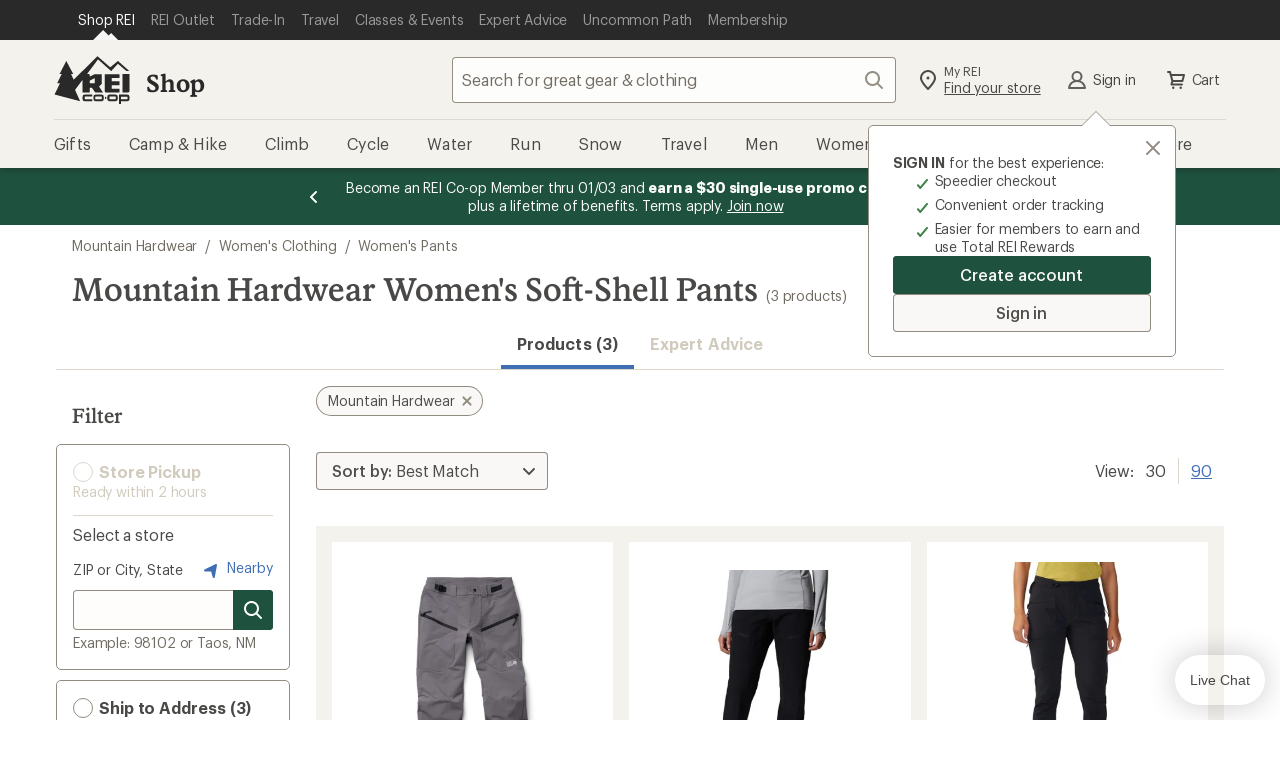

--- FILE ---
content_type: application/x-javascript;charset=utf-8
request_url: https://somni.rei.com/id?d_visid_ver=4.4.0&d_fieldgroup=A&mcorgid=F0A65E09512D2C440A490D4D%40AdobeOrg&mid=79475962787722826894901043705443799346&ts=1764099039958
body_size: -42
content:
{"mid":"79475962787722826894901043705443799346"}

--- FILE ---
content_type: application/javascript
request_url: https://www.rei.com/mU-jvcXLMI-a/IL/OPlV9U5ybM/aaarmpfSzVpmJpic/Elk8RmwD/dzwBE/AMoeis
body_size: 163890
content:
(function(){if(typeof Array.prototype.entries!=='function'){Object.defineProperty(Array.prototype,'entries',{value:function(){var index=0;const array=this;return {next:function(){if(index<array.length){return {value:[index,array[index++]],done:false};}else{return {done:true};}},[Symbol.iterator]:function(){return this;}};},writable:true,configurable:true});}}());(function(){Vt();K5D();h3D();var pP=function(kB,b8){return kB<<b8;};var fP=function(){return ["[\"L(7\'[WNO6Lc\x40O\b =\n2\"2","6\"(LuK>+XO\\","\f!UX].~$.JJ","ZXL<!","=L)8y]RJ>[","LUJ","-^X","\\pYO!z[Jw\x00=","\r","7(","0*=H","L;","D]P3","$,]Y","dW>\x40-5NLUA\x3f","~~","ov:%QDQ\x3fD0jgnK2F\x40JI","V]]\\","1J{RZ","\x00\x40L]BzzNK:.\b","","x~]QQ7t/Q;5JKh#\x40T\nI51|qnoq\bp{|3bl\x07","mB65=","\v[ET/H%","/,]","(A","Y","TK8NZ\x00","^MY\\(","==[KjO*5J\\AWT\\O:\n|71\rR\x40,ZIW.L/|\x40VHO8GATLS\b5(&,^J*=GC\\/\t$:T[PYHFA\nI5;&p","vC3/RX}c1j}y","\n0[QI6-KL>L&,\x00LS\"Y\x40N_I;q**HBD=%Q\nQ$Z\x3f=L]$G]_\ft3c<HL+,FKZ&Lg|\x40VO#[S\rT\v1(0~\x40EV+i\\KN/\t*|/|AQL>E[^ .vH:=\\E\\d","`*0DD\na","o-\n","Z 5","X^","Q6$QpW$L","\n","]Y4Z]FN","NKT","ys3jd/<8","-5\\LrO<L","C<s","enOe\toi\b\x07\bBgwXAff\x07wYI}x!","","TH^, \f.$;YC","V]X8NS\x00\x40I","K_F*:","H]D6%uN\\8L8/","LX\f1=77B^l1*X_\\#G,NNUZ(","eL\tp","G\by","ES","\n97\bBYF::","JNY\x40%e[FO+;\x0097,DSd*=[ZW9]","YS\x07\\","o#G/3\\qK5\x40STW\b\n1|2XW\b6\'nA$H&5tU\x40:\t~MI\b-","]","1","9PB[","\x408a","x\x00 1,__W/\x40OJ\f\\%\x3f\x00FWRm0E^","F3 QDLL\";[","89\x00fLYC","[TK2Ba\x00\x40K9;3 1A","FH","10","Z\\k\"\f(&\nB[\x401","9q","!EGFU","\\R","U#D.\b\r_]O","oYLQ\x40|\f1=/~}\\P8 Z\n{%G\x3f=A]N","\x40P,","YJ)","","`\x07e(\x00_jY_$LA\x00","^HR\x07:0","rx","0.AYQ","P",",\")C","6,\'\b0&0DEH\x00<Z]J+Y;9","d","\x00\trx\x07\tfz","vSNR","-]YH&H2B]","\'\b(","1C[\x40&-[]V","\x40V19\'","FD3<QY","HBJU\r0<0\'",")iMPB\x07L\x40\x07FT\x07","\\M^C8]","99\x00ZJR","Cn~","H&\b8,_Q\\<RL]8","Bw",";2\'","\"]\x40A\\\x00-","AD[>\x40$2","^\x07=\x00=7;","!L\x40","ZH\f>&\x3f]cL%,","0\b07\x3ft",".Q^+B\"8","u\r[o","\t09W","]](N\'","YS\x07[^","\'DF","&9C","&\x40B]8","\b","\x3f\"2Nc\\1=\\OK#Z,J[Tf0ZZ","9HD`3,YOV>Z\t% N_rO<L","\x3fG 2XV","\x40%,[","4\"0JU",":sXauSC\'JUq<1d3*V*8gC.Cry_OE","Z_T&","347*]\nyp","\';OEB","5--HBQ\r,DFY)L&9[lYV%",">JYW",",=FCV-","F#F_k-5t;5&)HB","Z>l^B^\x07\x07","SYWFV","","\f(+","#",";1K","]pL","[W\x07ZW=5\x009","-","]J*:QNW=G","\x00\"V","HQJH60**T\x40),Z^K","!L\x40FH;","H]~o\"F^&","!\n5--yUV+","\\\f\x07\x00\b0&3HDW&QK\\/[\r3nMHA!FA\x00","*BvL\',P","YC-(YO","H","RFW%[","IUF"];};var OM=function(n5,XL){var mE=xR["Math"]["round"](xR["Math"]["random"]()*(XL-n5)+n5);return mE;};var D3=function vw(vN,EZ){var A9=vw;while(vN!=Tr){switch(vN){case PX:{vN-=I0;return X5.pop(),VZ=Yt[vZ],VZ;}break;case Eg:{var Yt=EZ[GS];vN=PX;var vZ=EZ[ff];var FN=EZ[Ib];X5.push(w5);xR[Z8(typeof KE()[xL(Hw)],Oh([],[][[]]))?KE()[xL(Q5)](W9,DL):KE()[xL(kT)](TZ,HB)][S5()[E8(IB)](mZ,h9)](Yt,vZ,vw(Ir,[nE()[fN(JT)](n8,fL,dw,pE,bM,l7),FN,mT(typeof lT()[I3(Fd)],Oh([],[][[]]))?lT()[I3(GB)].apply(null,[vM,ZT,BL]):lT()[I3(Q5)].call(null,NT,dZ,sL),pw(JT),YI()[R5(JT)].call(null,q7,d7,N8,k7,M8,fL),pw(UZ[H8]),Z8(typeof T5()[I8(K8)],Oh([],[][[]]))?T5()[I8(KP)](zH,s9,s7):T5()[I8(l7)].apply(null,[pw([]),ET,jN]),pw(JT)]));var VZ;}break;case Ek:{var JP=EZ[GS];X5.push(E3);vN+=CR;var Aw=vw(Ir,[T5()[I8(cM)](jP,Y8,fU),JP[JT]]);hZ(U8,JP)&&(Aw[KE()[xL(ZT)](W3,X3)]=JP[U8]),hZ(H8,JP)&&(Aw[KE()[xL(qM)](vE,pZ)]=JP[H8],Aw[QP()[lB(hM)](It,LM)]=JP[C3]),this[KE()[xL(Qw)](lr,CL)][lT()[I3(C3)](Fd,Ch,tS)](Aw);X5.pop();}break;case Wf:{(function(){return vw.apply(this,[Ij,arguments]);}());X5.pop();vN=Tr;}break;case vg:{rH[Z8(typeof S5()[E8(U8)],Oh([],[][[]]))?S5()[E8(jP)].apply(null,[pZ,Gm]):S5()[E8(PZ)].call(null,th,t7)]=function(xP,hw){X5.push(g5);if(vh(hw,U8))xP=rH(xP);if(vh(hw,IB)){var Tw;return X5.pop(),Tw=xP,Tw;}if(vh(hw,C9)&&mT(typeof xP,KE()[xL(KP)](P,n9))&&xP&&xP[KE()[xL(jP)](jX,GN)]){var z7;return X5.pop(),z7=xP,z7;}var Q8=xR[KE()[xL(Q5)](G,DL)][KE()[xL(GN)](UD,IB)](null);rH[lM()[g8(jP)](sj,SB)](Q8);xR[KE()[xL(Q5)].call(null,G,DL)][mT(typeof S5()[E8(U8)],Oh([],[][[]]))?S5()[E8(PZ)](dZ,dP):S5()[E8(IB)](mZ,cS)](Q8,QP()[lB(GN)](Om,M8),vw(Ir,[Z8(typeof lT()[I3(Q5)],Oh([],[][[]]))?lT()[I3(Q5)](NT,PZ,LF):lT()[I3(GB)](l3,zw,WM),pw(pw([])),nE()[fN(JT)].call(null,qw,NT,Mb,pE,pw(JT),l7),xP]));if(vh(hw,Ck[lM()[g8(KP)].call(null,Fj,mw)]())&&sN(typeof xP,lM()[g8(GN)](Jh,RP)))for(var J7 in xP)rH[QP()[lB(Q5)](TL,n8)](Q8,J7,function(n3){return xP[n3];}.bind(null,J7));var PL;return X5.pop(),PL=Q8,PL;};vN-=Mr;}break;case fX:{vN=Tr;var P7=EZ[GS];X5.push(ML);if(Z8(typeof xR[S5()[E8(Q5)](lE,Ed)],T5()[I8(jP)](d7,Ch,cP))&&xR[S5()[E8(Q5)](lE,Ed)][lT()[I3(jP)](vP,vI,Yd)]){xR[KE()[xL(Q5)](OP,DL)][S5()[E8(IB)](mZ,L8)](P7,xR[S5()[E8(Q5)](lE,Ed)][Z8(typeof lT()[I3(C3)],Oh('',[][[]]))?lT()[I3(jP)](vP,KP,Yd):lT()[I3(GB)](EP,tH,q8)],vw(Ir,[nE()[fN(JT)].call(null,K8,pw({}),Lh,pE,Ch,l7),QP()[lB(KP)].apply(null,[xt,ST])]));}xR[KE()[xL(Q5)].call(null,OP,DL)][S5()[E8(IB)](mZ,L8)](P7,KE()[xL(jP)](X7,GN),vw(Ir,[nE()[fN(JT)].apply(null,[hI,qM,Lh,pE,d7,l7]),pw(pw({}))]));X5.pop();}break;case ID:{vN=nS;var rH=function(V7){X5.push(MN);if(H3[V7]){var Ih;return Ih=H3[V7][x8()[h8(JT)].apply(null,[GB,Mw,PZ,nM,dN,Td])],X5.pop(),Ih;}var CP=H3[V7]=vw(Ir,[lM()[g8(IB)](gL,Lw),V7,QP()[lB(IB)](mP,hE),pw(ff),x8()[h8(JT)].call(null,GB,gB,Ph,J3,dN,Td),{}]);p8[V7].call(CP[x8()[h8(JT)](GB,pw(pw(U8)),kT,GN,dN,Td)],CP,CP[x8()[h8(JT)].call(null,GB,PT,Y8,PB,dN,Td)],rH);CP[QP()[lB(IB)](mP,hE)]=pw(pw(ff));var D8;return D8=CP[x8()[h8(JT)](GB,BB,dZ,IN,dN,Td)],X5.pop(),D8;};}break;case Eb:{rH[T5()[I8(Q5)](qT,GM,mM)]=function(dB,Xh){return vw.apply(this,[dg,arguments]);};rH[fI()[Q9(U8)](J3,GP,P3,mh,U8)]=mT(typeof T5()[I8(mw)],Oh([],[][[]]))?T5()[I8(l7)](M5,rh,hP):T5()[I8(C9)](zH,K8,tT);vN=Tr;var b7;return b7=rH(rH[Z8(typeof lM()[g8(KP)],Oh([],[][[]]))?lM()[g8(mw)].call(null,nT,PT):lM()[g8(N8)].call(null,d8,l3)]=U8),X5.pop(),b7;}break;case Af:{vN-=fR;var NE=EZ[GS];X5.push(ZZ);var j8=NE[T5()[I8(A5)].call(null,B8,BB,zE)]||{};j8[nE()[fN(l7)].call(null,gZ,pw(JT),rd,MI,gN,C9)]=T5()[I8(z8)](Q3,qI,jL),delete j8[QP()[lB(28)](460,114)],NE[T5()[I8(A5)].call(null,hE,BB,zE)]=j8;X5.pop();}break;case P1:{Gd.call(this,Bt,[gw()]);vN=wK;mB=m8(bt,[]);m8(HX,[]);Gd(ff,[PN()]);VB=m8(r0,[]);}break;case CR:{QL.Or=bP[Q5];vN=Tr;Gd.call(this,zS,[eS1_xor_4_memo_array_init()]);return '';}break;case ZR:{var HZ=EZ[GS];vN=Wf;var Yh=EZ[ff];X5.push(UB);if(Z8(typeof xR[KE()[xL(Q5)](M7,DL)][KE()[xL(v3)](dL,cZ)],KE()[xL(IL)].apply(null,[wH,GM]))){xR[mT(typeof KE()[xL(IL)],Oh([],[][[]]))?KE()[xL(kT)](TE,pI):KE()[xL(Q5)].call(null,M7,DL)][S5()[E8(IB)].call(null,mZ,s7)](xR[KE()[xL(Q5)](M7,DL)],KE()[xL(v3)](dL,cZ),vw(Ir,[nE()[fN(JT)](WP,Fd,Ud,pE,kh,l7),function(lZ,H5){return vw.apply(this,[Q,arguments]);},T5()[I8(KP)](pw(U8),s9,AT),pw(GS),YI()[R5(JT)].apply(null,[q7,C3,N8,E7,DL,d7]),pw(pw({}))]));}}break;case wS:{FG={};vN=Yg;X6=function(p8){return vw.apply(this,[Ar,arguments]);}([function(HZ,Yh){return vw.apply(this,[ZR,arguments]);},function(Qq,vJ,KQ){'use strict';return I2.apply(this,[UK,arguments]);}]);}break;case wm:{vN=Tr;xs.DF=RW[JT];GH.call(this,dg,[eS1_xor_2_memo_array_init()]);return '';}break;case Yg:{vN+=jr;X5.pop();}break;case vt:{vN=Hf;xR[mT(typeof lT()[I3(kT)],Oh([],[][[]]))?lT()[I3(GB)](jA,qA,PT):lT()[I3(C9)].call(null,c6,lx,DE)][lT()[I3(GN)].call(null,U8,pw(pw([])),Ww)]=function(Vq){X5.push(Vx);var lG=T5()[I8(C9)](U8,K8,Ld);var IG=QP()[lB(mw)].apply(null,[Kd,mw]);var Yq=xR[QP()[lB(C3)](AM,qM)](Vq);for(var QA,x2,BJ=UZ[H8],Tn=IG;Yq[S5()[E8(JT)].apply(null,[bM,FT])](dp(BJ,JT))||(Tn=KE()[xL(M6)].call(null,YH,H8),HQ(BJ,U8));lG+=Tn[S5()[E8(JT)](bM,FT)](vh(Ck[KE()[xL(qz)](N3,Kn)](),Bn(QA,Rl(IB,Yl(HQ(BJ,U8),IB)))))){x2=Yq[QP()[lB(v3)].call(null,Vd,cM)](BJ+=Lv(C3,C9));if(hv(x2,Fv)){throw new Ss(Z8(typeof lM()[g8(jP)],'undefined')?lM()[g8(v3)](xV,vP):lM()[g8(N8)](gJ,IW));}QA=dp(pP(QA,IB),x2);}var bQ;return X5.pop(),bQ=lG,bQ;};}break;case FD:{XC=function(){return m8.apply(this,[fR,arguments]);};En=function(Ox,hn){return m8.apply(this,[n1,arguments]);};Zs=function(){return m8.apply(this,[FD,arguments]);};O2=function(){return m8.apply(this,[Pb,arguments]);};vN=JS;m8(HK,[]);dx=HC();}break;case fR:{var HW=EZ[GS];vN+=Wb;var J6=JT;for(var MW=JT;jV(MW,HW.length);++MW){var ZQ=rV(HW,MW);if(jV(ZQ,PD)||hv(ZQ,WK))J6=Oh(J6,U8);}return J6;}break;case QD:{vN-=bS;var L2=EZ[GS];X5.push(ZO);this[x8()[h8(U8)](GB,fL,kT,VW,s6,IL)]=L2;X5.pop();}break;case Ir:{var Zp={};var dV=EZ;X5.push(EC);for(var ms=JT;jV(ms,dV[KE()[xL(JT)].call(null,EF,qM)]);ms+=H8)Zp[dV[ms]]=dV[Oh(ms,U8)];var wv;return X5.pop(),wv=Zp,wv;}break;case jf:{var bs=EZ[GS];var Vs=JT;for(var MJ=JT;jV(MJ,bs.length);++MJ){var kJ=rV(bs,MJ);if(jV(kJ,PD)||hv(kJ,WK))Vs=Oh(Vs,U8);}return Vs;}break;case Sr:{vN+=O0;cs.mD=cJ[bl];m8.call(this,Am,[eS1_xor_5_memo_array_init()]);return '';}break;case kb:{rH[Z8(typeof lM()[g8(JT)],Oh('',[][[]]))?lM()[g8(jP)].apply(null,[RM,SB]):lM()[g8(N8)].apply(null,[YW,RP])]=function(P7){return vw.apply(this,[fX,arguments]);};vN-=rg;}break;case Ft:{vN=CX;for(var l6=UZ[U8];jV(l6,EZ[KE()[xL(JT)](fq,qM)]);l6++){var BV=EZ[l6];if(Z8(BV,null)&&Z8(BV,undefined)){for(var bz in BV){if(xR[KE()[xL(Q5)].call(null,d8,DL)][KE()[xL(C9)](Is,jv)][KE()[xL(mw)].apply(null,[Cz,lE])].call(BV,bz)){WH[bz]=BV[bz];}}}}}break;case wK:{zz=m8(AX,[]);GH(Zj,[PN()]);rn=GH(ff,[]);vN-=wm;wG=GH(Nr,[]);GH(HU,[PN()]);GH(fX,[]);Kv=GH(IR,[]);GH(Im,[PN()]);}break;case Ib:{var nJ=EZ[GS];vN+=Zm;var Fn=JT;for(var CH=JT;jV(CH,nJ.length);++CH){var jQ=rV(nJ,CH);if(jV(jQ,PD)||hv(jQ,WK))Fn=Oh(Fn,U8);}return Fn;}break;case nS:{var H3={};X5.push(bq);rH[fI()[Q9(JT)](C9,hM,Fd,k8,U8)]=p8;rH[lM()[g8(Q5)](IZ,PJ)]=H3;vN-=fR;}break;case Jg:{vN=Tr;return X5.pop(),XV=JG[Ux],XV;}break;case CX:{var El;vN=Tr;return X5.pop(),El=WH,El;}break;case JS:{Px();Rp=kV();fl=NJ();vN+=T0;Sn=cQ();}break;case l0:{var Mv=EZ;vN=Tr;var dA=Mv[JT];X5.push(jO);for(var xx=U8;jV(xx,Mv[KE()[xL(JT)](Mn,qM)]);xx+=H8){dA[Mv[xx]]=Mv[Oh(xx,U8)];}X5.pop();}break;case Bt:{OO.rj=pv[Cv];Gd.call(this,G1,[eS1_xor_1_memo_array_init()]);return '';}break;case qg:{var JG=EZ[GS];var Ux=EZ[ff];var PQ=EZ[Ib];vN+=bb;X5.push(SV);xR[KE()[xL(Q5)](HN,DL)][S5()[E8(IB)](mZ,vL)](JG,Ux,vw(Ir,[nE()[fN(JT)].apply(null,[lV,GM,qH,pE,Fd,l7]),PQ,lT()[I3(Q5)].call(null,NT,xG,Fh),pw(UZ[H8]),YI()[R5(JT)].apply(null,[q7,DL,N8,VA,nM,PJ]),pw(JT),T5()[I8(KP)](C9,s9,Ej),pw(JT)]));var XV;}break;case Hf:{X5.pop();vN-=BR;}break;case jr:{vN+=Yg;DW.gj=WV[lE];Gd.call(this,Bt,[eS1_xor_0_memo_array_init()]);return '';}break;case BF:{vN=kb;rH[QP()[lB(Q5)].call(null,NB,n8)]=function(hW,wn,AO){X5.push(xA);if(pw(rH[T5()[I8(Q5)](M8,GM,v8)](hW,wn))){xR[KE()[xL(Q5)](Hz,DL)][S5()[E8(IB)].call(null,mZ,AZ)](hW,wn,vw(Ir,[Z8(typeof lT()[I3(U8)],Oh('',[][[]]))?lT()[I3(Q5)](NT,PB,jB):lT()[I3(GB)](Tx,qA,qT),pw(pw([])),QP()[lB(jP)].apply(null,[Bf,BB]),AO]));}X5.pop();};}break;case Kj:{vN=Eb;rH[mT(typeof S5()[E8(N8)],Oh('',[][[]]))?S5()[E8(PZ)](OC,xW):S5()[E8(C9)](CJ,cL)]=function(b6){X5.push(M5);var R2=b6&&b6[Z8(typeof KE()[xL(U8)],'undefined')?KE()[xL(jP)](L6,GN):KE()[xL(kT)](Dz,lC)]?function Qz(){X5.push(Vp);var pQ;return pQ=b6[QP()[lB(GN)].apply(null,[qH,M8])],X5.pop(),pQ;}:function Qp(){return b6;};rH[QP()[lB(Q5)](mJ,n8)](R2,tq()[Dp(JT)].apply(null,[DL,cq,hI,tJ,ZT,U8]),R2);var lv;return X5.pop(),lv=R2,lv;};}break;case fm:{En.Jb=gO[hI];GH.call(this,lS,[eS1_xor_3_memo_array_init()]);return '';}break;case S:{Gd.call(this,zS,[gw()]);gO=Nq();GH.call(this,lS,[gw()]);YG();vN+=q;GH.call(this,dg,[gw()]);pv=fP();Gd.call(this,G1,[gw()]);WV=Wl();}break;case gU:{var Ds=EZ[GS];var Pp=EZ[ff];var Ql=EZ[Ib];X5.push(zw);xR[Z8(typeof KE()[xL(Ks)],Oh([],[][[]]))?KE()[xL(Q5)].apply(null,[IV,DL]):KE()[xL(kT)](HG,qV)][S5()[E8(IB)].apply(null,[mZ,zJ])](Ds,Pp,vw(Ir,[nE()[fN(JT)].apply(null,[S2,YQ,tx,pE,Ph,l7]),Ql,Z8(typeof lT()[I3(jP)],Oh([],[][[]]))?lT()[I3(Q5)](NT,B8,VV):lT()[I3(GB)](Yp,N8,pI),pw(JT),Z8(typeof YI()[R5(Q5)],Oh(mT(typeof T5()[I8(C9)],'undefined')?T5()[I8(l7)](nH,Cl,Lz):T5()[I8(C9)](GP,K8,U2),[][[]]))?YI()[R5(JT)](q7,qA,N8,Ep,qz,VW):YI()[R5(Q5)](P6,pw(U8),f6,tA,M6,qA),pw(UZ[H8]),T5()[I8(KP)](pw({}),s9,Jq),pw(JT)]));var Zz;return X5.pop(),Zz=Ds[Pp],Zz;}break;case fr:{Xp();Bl();vN-=Jf;Dq();cJ=kn();m8.call(this,Am,[gw()]);bP=SO();}break;case Q:{var lZ=EZ[GS];var H5=EZ[ff];X5.push(hM);if(mT(lZ,null)||mT(lZ,undefined)){throw new (xR[lT()[I3(KP)].call(null,WP,hx,FJ)])(KE()[xL(Hw)](LO,Lw));}var WH=xR[mT(typeof KE()[xL(GB)],Oh([],[][[]]))?KE()[xL(kT)](vE,Lx):KE()[xL(Q5)](d8,DL)](lZ);vN=Ft;}break;case dj:{BG=GH(QU,[]);GH(zX,[]);GH(Nt,[PN()]);(function(Xn,XW){return GH.apply(this,[YS,arguments]);}(['B','rl','E','rRDPl','VBfBrrl','flffrEDJEEEEEE','l','sP','P','BP','s','sE','sEEs','sEEEE','sEBV','frB','rD','V','sJfs'],dG));UZ=GH(S0,[['VEPRJEEEEEE','s','E','lB','rRRlRJEEEEEE','rRDPl','VBPVPrDBPRJEEEEEE','VBfBrrl','flffrEDJEEEEEE','fffffff','DDlPPBs','B','RsB','sEBV','BEVf','lrEE','VEPr','fsPB','srlfV','lBDrf','D','f','sE','sr','sD','sP','BB','lE','sEE','BR','sBr','sB','sEEE','l','VBPVPrDBPr','lEEE','VPPP','BPPP','sEEEE','BEEE','R','Bs','BEsr','PPPPPP','V','sl','PfB','sJfs','ss','Bl','r','sJDl','BJss','P','lrEEEEE','BEs','BBBB','fDR','BEE','sJrD','sJVl','DVP'],pw({})]);C1=function DZDSBSMdQG(){function pD(){if(this["wZ"]<xQ(this["RZ"]))this.XO=tZ;else this.XO=OU;}function X1(){this["ZH"]=(this["ZH"]&0xffff)*0x1b873593+(((this["ZH"]>>>16)*0x1b873593&0xffff)<<16)&0xffffffff;this.XO=Y1;}GG();Qg();lg();function OU(){this["nN"]^=this["YF"];this.XO=DT;}return rb.call(this,Zq);function fq(Bn){return RA()[Bn];}function z(Vh){return RA()[Vh];}function qQ(){this["nN"]=(this["nN"]&0xffff)*0x85ebca6b+(((this["nN"]>>>16)*0x85ebca6b&0xffff)<<16)&0xffffffff;this.XO=KZ;}function jq(z8){return -z8;}function Lm(){var Im=[];Lm=function(){return Im;};return Im;}function sI(){return qI.apply(this,[HL,arguments]);}function gg(){return g8.apply(this,[PP,arguments]);}function wb(){return fI.apply(this,[PP,arguments]);}function GL(){var gG=function(){};GL=function(){return gG;};return gG;}function t9(){return dt.apply(this,[ZL,arguments]);}var hG;function vI(F2,On){return F2!=On;}function A8(I8,Ps){var zh=A8;switch(I8){case Ig:{var ng=Ps[lt];ng[ng[kA](Sm)]=function(){var fG=[];var C8=this[Ah]();while(C8--){switch(this[Sr].pop()){case Om:fG.push(this[WG]());break;case YA:var FG=this[WG]();for(var Vm of FG){fG.push(Vm);}break;}}this[Sr].push(this[Kq](fG));};A8(mA,[ng]);}break;case mA:{var mn=Ps[lt];mn[mn[kA](qG)]=function(){this[Sr].push(Qn(this[WG](),this[WG]()));};A8(zP,[mn]);}break;case JL:{var j8=Ps[lt];j8[j8[kA](Vs)]=function(){this[Sr].push(q(this[WG](),this[WG]()));};A8(cI,[j8]);}break;case zP:{var IL=Ps[lt];IL[IL[kA](JI)]=function(){this[Sr].push(qA(this[WG](),this[WG]()));};A8(ZL,[IL]);}break;case Uq:{var sG=Ps[lt];sG[sG[kA](D)]=function(){this[Sr].push(this[tP]());};A8(qg,[sG]);}break;case Ph:{var wA=Ps[lt];wA[wA[kA](OA)]=function(){var cn=this[Ah]();var d2=wA[Eg]();if(this[WG](cn)){this[tI](Rs.u,d2);}};A8(Uq,[wA]);}break;case ZL:{var Dr=Ps[lt];Dr[Dr[kA](s8)]=function(){this[Sr].push(nt(this[WG](),this[WG]()));};A8(JL,[Dr]);}break;case Er:{var tt=Ps[lt];tt[tt[kA](wt)]=function(){this[Sr].push(L2(this[WG](),this[WG]()));};A8(Ph,[tt]);}break;case cI:{var Pm=Ps[lt];Pm[Pm[kA](Os)]=function(){this[Sr].push(Rb(this[WG](),this[WG]()));};A8(Er,[Pm]);}break;case qg:{var Tg=Ps[lt];Tg[Tg[kA](nq)]=function(){var f9=this[Ah]();var d=this[WG]();var gt=this[WG]();var sL=this[rA](gt,d);if(EP(f9)){var Ch=this;var ZP={get(G2){Ch[Cb]=G2;return gt;}};this[Cb]=new Proxy(this[Cb],ZP);}this[Sr].push(sL);};fI(P8,[Tg]);}break;}}var QA;function Ks(){return dt.apply(this,[Xg,arguments]);}function Hq(){return Sg.apply(this,[ds,arguments]);}var dI;function A9(){return lA.apply(this,[J2,arguments]);}function TP(){return dt.apply(this,[Fs,arguments]);}function vA(){return A8.apply(this,[JL,arguments]);}function sb(){return A8.apply(this,[qg,arguments]);}function Z(){return Sg.apply(this,[TG,arguments]);}function GZ(){return Nh(jO(),94651);}function Lr(ks){return RA()[ks];}function C3(){return M6(`${hg()[l9(Om)]}`,0,gP());}function At(){return dt.apply(this,[b8,arguments]);}function OD(){this["ZH"]=(this["ZH"]&0xffff)*0xcc9e2d51+(((this["ZH"]>>>16)*0xcc9e2d51&0xffff)<<16)&0xffffffff;this.XO=mF;}function B9(){return lA.apply(this,[k2,arguments]);}function Wr(CP,wm){return CP in wm;}function Kt(){return A8.apply(this,[mA,arguments]);}var Kn;function dt(br,Yh){var IG=dt;switch(br){case Xg:{var DL=Yh[lt];DL[DL[kA](pr)]=function(){this[Sr].push(this[Ub](this[gL]()));};rb(n2,[DL]);}break;case ZL:{var c8=Yh[lt];c8[c8[kA](LL)]=function(){var nL=this[Ah]();var L9=c8[Eg]();if(EP(this[WG](nL))){this[tI](Rs.u,L9);}};dt(Xg,[c8]);}break;case JL:{var Ym=Yh[lt];Ym[Ym[kA](EL)]=function(){this[Sr].push(Jn(this[WG](),this[WG]()));};dt(ZL,[Ym]);}break;case ds:{var UI=Yh[lt];UI[UI[kA](R)]=function(){this[Sr].push(Wh(this[WG](),this[WG]()));};dt(JL,[UI]);}break;case Fs:{var Nt=Yh[lt];Nt[Nt[kA](Fh)]=function(){var kr=this[Ah]();var js=this[Sr].pop();var CA=this[Sr].pop();var Fr=this[Sr].pop();var jg=this[rP][Rs.u];this[tI](Rs.u,js);try{this[Xs]();}catch(SA){this[Sr].push(this[Wn](SA));this[tI](Rs.u,CA);this[Xs]();}finally{this[tI](Rs.u,Fr);this[Xs]();this[tI](Rs.u,jg);}};dt(ds,[Nt]);}break;case b8:{var f8=Yh[lt];f8[f8[kA](qt)]=function(){V.call(this[t8]);};dt(Fs,[f8]);}break;case St:{var E9=Yh[lt];E9[E9[kA](Db)]=function(){this[Sr].push(this[Wn](undefined));};dt(b8,[E9]);}break;case nA:{var lm=Yh[lt];lm[lm[kA](Tb)]=function(){this[Us](this[Sr].pop(),this[WG](),this[Ah]());};dt(St,[lm]);}break;case VP:{var Ot=Yh[lt];Ot[Ot[kA](W8)]=function(){var Yg=[];var A2=this[Sr].pop();var L8=mP(this[Sr].length,YA);for(var fA=Om;Wh(fA,A2);++fA){Yg.push(this[zm](this[Sr][L8--]));}this[Us](GL()[Hn(vn)](YA,Hh,bb,rt),Yg);};dt(nA,[Ot]);}break;case P8:{var jP=Yh[lt];jP[jP[kA](k8)]=function(){Kr.call(this[t8]);};dt(VP,[jP]);}break;}}function Bt(){return dt.apply(this,[St,arguments]);}var wL;var T2;function NF(){this["wZ"]++;this.XO=pD;}function Qg(){VL=[+ ! +[]]+[+[]]-+ ! +[]-+ ! +[],Ir=+ ! +[],Ds=! +[]+! +[]+! +[]+! +[],DA=+ ! +[]+! +[]+! +[]+! +[]+! +[],ds=[+ ! +[]]+[+[]]-+ ! +[],lt=+[],n2=+ ! +[]+! +[]+! +[],X9=[+ ! +[]]+[+[]]-[],OL=! +[]+! +[],St=+ ! +[]+! +[]+! +[]+! +[]+! +[]+! +[]+! +[],UL=+ ! +[]+! +[]+! +[]+! +[]+! +[]+! +[];}function Nh(RZ,AU){var PN={RZ:RZ,nN:AU,YF:0,wZ:0,XO:tZ};while(!PN.XO());return PN["nN"]>>>0;}function Q8(){return A8.apply(this,[ZL,arguments]);}function M6(a,b,c){return a.substr(b,c);}function Jm(jA,jn){return jA[Zs[Gq]](jn);}function Mn(){return lA.apply(this,[VP,arguments]);}var f2;function R8(){return rb.apply(this,[Sh,arguments]);}function Mt(){return A8.apply(this,[Ig,arguments]);}function Bs(mq,Fn){return mq^Fn;}var g;function In(ms,xm){var mI=In;switch(ms){case Uq:{var v=xm[lt];qh.cL=qL(Ds,[v]);while(Wh(qh.cL.length,YL))qh.cL+=qh.cL;}break;case n2:{dI=function(RI){return In.apply(this,[Uq,arguments]);};ZA(Er,[jq(v8),Sr]);}break;case Rt:{var L=xm[lt];var PA=mg([],[]);var ft=mP(L.length,YA);if(hn(ft,Om)){do{PA+=L[ft];ft--;}while(hn(ft,Om));}return PA;}break;case ps:{var xA=xm[lt];Ng.Pb=In(Rt,[xA]);while(Wh(Ng.Pb.length,Lb))Ng.Pb+=Ng.Pb;}break;case qq:{cG=function(Kg){return In.apply(this,[ps,arguments]);};ZA(ds,[Gq,rA,jq(hm),Eh]);}break;case Cn:{var Or=xm[lt];var T=xm[Ir];var dq=QA[Ts];var j9=mg([],[]);var f=QA[Or];var VA=mP(f.length,YA);if(hn(VA,Om)){do{var Dn=q(mg(mg(VA,T),hA()),dq.length);var b2=Jm(f,VA);var zr=Jm(dq,Dn);j9+=qI(H2,[OG(vm(OG(b2,zr)),ht(b2,zr))]);VA--;}while(hn(VA,Om));}return qI(Xg,[j9]);}break;case ds:{var G=xm[lt];var pL=mg([],[]);var Iq=mP(G.length,YA);if(hn(Iq,Om)){do{pL+=G[Iq];Iq--;}while(hn(Iq,Om));}return pL;}break;case R2:{var RP=xm[lt];hP.KL=In(ds,[RP]);while(Wh(hP.KL.length,B2))hP.KL+=hP.KL;}break;case Zq:{V9=function(I9){return In.apply(this,[R2,arguments]);};qI(Ph,[YA,jq(ls),Lt]);}break;case Vt:{var K2=xm[lt];cG(K2[Om]);for(var xg=Om;Wh(xg,K2.length);++xg){GL()[K2[xg]]=function(){var dL=K2[xg];return function(cr,kL,R9,x8){var jr=Ng(cr,Wn,R9,Ts);GL()[dL]=function(){return jr;};return jr;};}();}}break;}}function r8(){return dt.apply(this,[JL,arguments]);}function jT(a,b){return a.charCodeAt(b);}function w2(){return In.apply(this,[Vt,arguments]);}function Nr(){return fI.apply(this,[St,arguments]);}function g8(Cg,vh){var Y2=g8;switch(Cg){case VL:{var G9=vh[lt];var cA=vh[Ir];var Gg=mg([],[]);var Xh=q(mg(G9,hA()),vL);var dA=A[cA];var Y9=Om;while(Wh(Y9,dA.length)){var gb=Jm(dA,Y9);var KI=Jm(qh.cL,Xh++);Gg+=qI(H2,[ht(OG(vm(gb),KI),OG(vm(KI),gb))]);Y9++;}return Gg;}break;case Fs:{var PI=vh[lt];qh=function(h2,Fb){return g8.apply(this,[VL,arguments]);};return dI(PI);}break;case cI:{var bn=vh[lt];var K8=vh[Ir];var Dm=vh[OL];var ts=vh[n2];var Is=mg([],[]);var SG=q(mg(bn,hA()),kA);var VI=f2[Dm];for(var OI=Om;Wh(OI,VI.length);OI++){var p2=Jm(VI,OI);var zL=Jm(gg.xh,SG++);Is+=qI(H2,[OG(ht(vm(p2),vm(zL)),ht(p2,zL))]);}return Is;}break;case jb:{var Rm=vh[lt];gg=function(Zn,Bh,wI,Gb){return g8.apply(this,[cI,arguments]);};return T2(Rm);}break;case gA:{var Hr=vh[lt];vg(Hr[Om]);var Hg=Om;while(Wh(Hg,Hr.length)){dr()[Hr[Hg]]=function(){var Tn=Hr[Hg];return function(xP,cs){var Gr=gI(xP,cs);dr()[Tn]=function(){return Gr;};return Gr;};}();++Hg;}}break;case Rh:{YA=+ ! ![];vn=YA+YA;Gq=YA+vn;Om=+[];Pg=vn*YA+Gq;Ts=Gq+YA;fh=Pg*Gq-Ts*vn*YA;Sr=Gq+Pg*YA-vn;r2=YA*fh-vn+Gq;XI=Pg-vn+Sr;XP=YA*Pg+Sr+r2-XI;w8=Pg*fh+YA+vn+XP;GP=XP*vn+Ts+Sr+Gq;Ib=XP*XI+r2+GP-YA;rg=Sr+r2*Ts*vn+YA;Xt=Ts+XI+XP*vn+GP;Lb=GP-YA+Sr*Gq;SI=XI*XP*YA+Sr+Ts;kI=SI-Pg*YA+Gq+GP;Wn=Pg+r2+vn*XI-Gq;vL=Pg*Gq+vn+fh-Ts;kA=r2+Sr*YA+XP;BL=fh*XP+Pg+vn+YA;IP=SI-XP+Pg*fh*YA;YL=GP+Ts+Gq;v8=GP-Ts-XI-YA+SI;xn=YA+SI-Ts-fh+GP;rA=r2+XI-XP+GP-Gq;hm=Pg-Ts+fh+GP+SI;Eh=r2*XP-Pg-GP-fh;lr=Ts+r2+YA+Gq*Sr;B2=Ts*r2+Sr+GP-XI;ls=Sr*fh+YA+SI-XI;Lt=vn*Gq+fh+YA;EI=Gq+XP*r2+vn*Sr;xL=vn*XI+Ts+Gq*YA;Qb=XP+r2*SI-YA+Pg;rP=Gq-XP+GP+YA+XI;Qq=GP+r2*Ts-Gq+fh;wt=r2+fh+Ts+GP-Pg;dn=vn*Ts*SI-fh-XI;gs=XI*r2*YA-vn;QL=Ts+Sr*YA*Pg*XP;qm=r2*XP*Sr+vn*SI;LP=XI-fh-r2+Ts*XP;mm=fh*XP+Sr*SI+YA;Ws=Pg*vn*XI-Ts+r2;ln=fh+vn+Sr*r2*XP;SP=Ts*Pg+r2*SI+GP;Db=Ts+GP*XP-SI+r2;Sb=YA*Pg+vn+XI*XP;Jg=Ts*XI+Gq+fh*vn;HP=Gq+SI+Ts+GP*fh;K=Pg-vn-XI+XP*r2;Cb=Gq*GP*vn-fh*YA;mt=vn+Ts*SI+r2-Gq;pA=YA+GP+XI*XP;WG=Ts*XP*XI-SI-Sr;Zb=GP-Gq*YA+r2+SI;tI=XI*Gq+Sr*GP+r2;Eg=XP+GP*Pg+fh;Yq=Ts*XP+Pg*fh*Gq;Yt=Sr*r2*Gq+XI;Ah=fh*GP-vn-Gq*Pg;pr=XI*XP*vn-Sr+Ts;Ub=fh+XI*Gq*YA*Pg;gL=r2*Gq-XP+SI+GP;LL=SI+XI*Sr+GP-fh;EL=XP+XI+GP*Pg-YA;R=fh*Gq*XI-vn-YA;Fh=XP*Pg*fh-SI-GP;Xs=XP+GP-Gq+vn+Ts;qt=fh*GP+Gq+YA-Pg;t8=XP*Gq+Sr-Ts*YA;Tb=fh*GP+vn+Pg+Sr;Us=Pg-Gq*YA+vn*SI;W8=GP*Ts+XI+Pg+SI;zm=GP+r2*Gq+XI+XP;Hh=Ts*XP-r2+fh;bb=XP*XI*Ts+Gq-Sr;rt=GP-XP-vn+Sr*XI;k8=GP*r2-Gq-XI-Ts;zb=r2*GP+Gq-XP-Ts;PL=GP*Gq*Ts+vn*Pg;LI=r2+Ts*GP+Sr*Gq;I=vn+Pg-Gq-YA+XI;x2=vn+fh+Pg+Ts;nm=XI*Ts-r2-fh;S8=fh-XI+Pg+SI+Ts;nq=Sr*r2+XP-Gq*Pg;D=GP+fh-Ts+vn+Sr;tP=Pg*Gq*fh+Sr+vn;OA=Pg*XI-Gq+YA+vn;Os=Pg*r2-Gq+Ts+XP;Vs=Ts+Sr-YA+r2*XI;s8=r2-XP+Gq*fh*Ts;JI=Pg*Sr+XI*YA*fh;qG=Sr*XP+fh-Ts+GP;Sm=XP+vn-XI+SI;Kq=Ts-Gq+vn+GP+SI;MA=Ts*GP-r2-vn*fh;bq=SI+Gq-vn+Pg+XI;Ar=YA+r2*XI*Ts-GP;Uh=YA*fh-Ts+r2+Pg;NL=XI+YA+vn+XP*Sr;Wb=fh-XI-XP+SI+GP;}break;case PP:{var dh=vh[lt];var Y8=vh[Ir];var h=vh[OL];var lq=vh[n2];var sm=f2[Om];var Aq=mg([],[]);var Cm=f2[h];var s2=mP(Cm.length,YA);while(hn(s2,Om)){var Jt=q(mg(mg(s2,dh),hA()),sm.length);var fb=Jm(Cm,s2);var Bb=Jm(sm,Jt);Aq+=qI(H2,[OG(ht(vm(fb),vm(Bb)),ht(fb,Bb))]);s2--;}return g8(jb,[Aq]);}break;case Yb:{var zI=vh[lt];var kh=vh[Ir];var m=vh[OL];var HI=mg([],[]);var kb=q(mg(m,hA()),kA);var KA=qn[kh];for(var tA=Om;Wh(tA,KA.length);tA++){var Jr=Jm(KA,tA);var An=Jm(AI.PG,kb++);HI+=qI(H2,[OG(vm(OG(Jr,An)),ht(Jr,An))]);}return HI;}break;case sA:{var Q=vh[lt];AI=function(N2,Tt,th){return g8.apply(this,[Yb,arguments]);};return S9(Q);}break;case zP:{var lP=vh[lt];dI(lP[Om]);var YG=Om;while(Wh(YG,lP.length)){Xq()[lP[YG]]=function(){var b9=lP[YG];return function(v2,Et){var Mb=qh.apply(null,[v2,Et]);Xq()[b9]=function(){return Mb;};return Mb;};}();++YG;}}break;}}function hn(Ut,MI){return Ut>=MI;}var YA,vn,Gq,Om,Pg,Ts,fh,Sr,r2,XI,XP,w8,GP,Ib,rg,Xt,Lb,SI,kI,Wn,vL,kA,BL,IP,YL,v8,xn,rA,hm,Eh,lr,B2,ls,Lt,EI,xL,Qb,rP,Qq,wt,dn,gs,QL,qm,LP,mm,Ws,ln,SP,Db,Sb,Jg,HP,K,Cb,mt,pA,WG,Zb,tI,Eg,Yq,Yt,Ah,pr,Ub,gL,LL,EL,R,Fh,Xs,qt,t8,Tb,Us,W8,zm,Hh,bb,rt,k8,zb,PL,LI,I,x2,nm,S8,nq,D,tP,OA,Os,Vs,s8,JI,qG,Sm,Kq,MA,bq,Ar,Uh,NL,Wb;function Gm(){return Sg.apply(this,[nA,arguments]);}function nP(){return ["ZWB\\7pL","B","=i:}&3({GDyb1&>al ","3\'[DB","","+R8^^","{ST\tlWUFQw}\\/6\n"];}function AI(){return qI.apply(this,[VL,arguments]);}function mP(h8,EA){return h8-EA;}function ht(zs,mh){return zs|mh;}var Kr;function fI(Hb,Js){var K9=fI;switch(Hb){case Kb:{var Dt=Js[lt];Dt[Dt[kA](zb)]=function(){var rq=this[Sr].pop();var DI=this[Ah]();if(vI(typeof rq,hg()[l9(Om)].apply(null,[vn,PL,EP({})]))){throw Lm()[z(Gq)](Sb,vn,jq(xn));}if(qb(DI,YA)){rq.x++;return;}this[Sr].push(new Proxy(rq,{get(MP,hs,dm){if(DI){return ++MP.x;}return MP.x++;}}));};dt(P8,[Dt]);}break;case ps:{var E2=Js[lt];E2[E2[kA](Pg)]=function(){this[Sr]=[];Xr.call(this[t8]);this[tI](Rs.u,this[LI].length);};fI(Kb,[E2]);}break;case Sh:{var pb=Js[lt];pb[pb[kA](I)]=function(){this[Sr].push(this[WG]()&&this[WG]());};fI(ps,[pb]);}break;case J2:{var jI=Js[lt];jI[jI[kA](Lt)]=function(){this[Sr].push(this[Eg]());};fI(Sh,[jI]);}break;case ds:{var jL=Js[lt];jL[jL[kA](x2)]=function(){this[Sr].push(m2(this[WG](),this[WG]()));};fI(J2,[jL]);}break;case St:{var H=Js[lt];H[H[kA](nm)]=function(){this[Sr].push(mP(this[WG](),this[WG]()));};fI(ds,[H]);}break;case VL:{var Oh=Js[lt];Oh[Oh[kA](kA)]=function(){this[Sr].push(hn(this[WG](),this[WG]()));};fI(St,[Oh]);}break;case PP:{var H9=Js[lt];H9[H9[kA](xL)]=function(){this[Sr].push(nt(jq(YA),this[WG]()));};fI(VL,[H9]);}break;case Xg:{var D2=Js[lt];D2[D2[kA](rP)]=function(){this[Sr].push(Wr(this[WG](),this[WG]()));};fI(PP,[D2]);}break;case P8:{var O2=Js[lt];O2[O2[kA](Hh)]=function(){var OP=this[Ah]();var Qm=this[Ah]();var p8=this[Ah]();var Vr=this[WG]();var vG=[];for(var M8=Om;Wh(M8,p8);++M8){switch(this[Sr].pop()){case Om:vG.push(this[WG]());break;case YA:var W9=this[WG]();for(var Vn of W9.reverse()){vG.push(Vn);}break;default:throw new Error(hg()[l9(YA)](Om,S8,t8));}}var NA=Vr.apply(this[Cb].x,vG.reverse());OP&&this[Sr].push(this[Wn](NA));};fI(Xg,[O2]);}break;}}function IA(){return rb.apply(this,[sA,arguments]);}function Zr(){return fI.apply(this,[ps,arguments]);}function q(zG,Mh){return zG%Mh;}function dC(){return M6(`${hg()[l9(Om)]}`,zg()+1);}function c2(){return rb.apply(this,[n2,arguments]);}function tZ(){this["ZH"]=jT(this["RZ"],this["wZ"]);this.XO=nX;}function p(){return ZA.apply(this,[Rt,arguments]);}function Mm(){var w={};Mm=function(){return w;};return w;}function Xn(){return Sg.apply(this,[Er,arguments]);}var Ss;function qb(F9,Am){return F9>Am;}function hA(){var dG;dG=m6()-GZ();return hA=function(){return dG;},dG;}function mG(){return ["~v{DDw-{|9k[uq{,_","F","\bisM]**+\t6\vw/;\x07I.","26"];}function Qn(QI,D8){return QI>>D8;}function rb(TL,C){var P=rb;switch(TL){case Zq:{T2=function(){return qL.apply(this,[Er,arguments]);};vg=function(){return qL.apply(this,[zn,arguments]);};wL=function(tm){this[Sr]=[tm[Cb].x];};rm=function(Dq,N){return rb.apply(this,[J2,arguments]);};Kn=function(FA,Z2){return rb.apply(this,[zP,arguments]);};Kr=function(){this[Sr][this[Sr].length]={};};V=function(){this[Sr].pop();};WI=function(){return [...this[Sr]];};g2=function(CG){return rb.apply(this,[qq,arguments]);};Xr=function(){this[Sr]=[];};S9=function(){return qL.apply(this,[O8,arguments]);};dI=function(){return In.apply(this,[n2,arguments]);};cG=function(){return In.apply(this,[qq,arguments]);};gI=function(sq,gn){return In.apply(this,[Cn,arguments]);};V9=function(){return In.apply(this,[Zq,arguments]);};Ss=function(m8,pn,MG){return rb.apply(this,[zn,arguments]);};g8(Rh,[]);Zs=xs();A=nP();g8.call(this,zP,[RA()]);f2=mG();ZA.call(this,sA,[RA()]);QA=Cs();g8.call(this,gA,[RA()]);g9();In.call(this,Vt,[RA()]);hG=Wg();qI.call(this,HL,[RA()]);Pq();ZA.call(this,Rt,[RA()]);W2=ZA(O8,[['ppp','0Fw','Vp','0hpp3hhhhhh','0hpn3hhhhhh'],EP([])]);Rs={u:W2[Om],M:W2[YA],R:W2[vn]};;FL=class FL {constructor(){this[rP]=[];this[LI]=[];this[Sr]=[];this[B2]=Om;lA(VP,[this]);this[dr()[bL(Gq)](Gq,EL)]=Ss;}};return FL;}break;case J2:{var Dq=C[lt];var N=C[Ir];return this[Sr][mP(this[Sr].length,YA)][Dq]=N;}break;case zP:{var FA=C[lt];var Z2=C[Ir];for(var Oq of [...this[Sr]].reverse()){if(Wr(FA,Oq)){return Z2[rA](Oq,FA);}}throw Lm()[z(vn)](EP(EP(Om)),Ts,mt);}break;case qq:{var CG=C[lt];if(m2(this[Sr].length,Om))this[Sr]=Object.assign(this[Sr],CG);}break;case zn:{var m8=C[lt];var pn=C[Ir];var MG=C[OL];this[LI]=this[Gq](pn,MG);this[Cb]=this[Wn](m8);this[t8]=new wL(this);this[tI](Rs.u,Om);try{while(Wh(this[rP][Rs.u],this[LI].length)){var mL=this[Ah]();this[mL](this);}}catch(Gh){}}break;case OL:{var kn=C[lt];kn[kn[kA](pA)]=function(){this[Sr].push(Bs(this[WG](),this[WG]()));};}break;case sA:{var sg=C[lt];sg[sg[kA](ls)]=function(){this[Sr].push(ht(this[WG](),this[WG]()));};rb(OL,[sg]);}break;case Sh:{var Fm=C[lt];Fm[Fm[kA](Zb)]=function(){this[tI](Rs.u,this[Eg]());};rb(sA,[Fm]);}break;case Eq:{var HG=C[lt];HG[HG[kA](Yq)]=function(){this[Sr].push(mg(this[WG](),this[WG]()));};rb(Sh,[HG]);}break;case n2:{var j=C[lt];j[j[kA](Yt)]=function(){this[Sr].push(this[Ah]());};rb(Eq,[j]);}break;}}function Mg(q2){this[Sr]=Object.assign(this[Sr],q2);}function ZA(kG,d9){var Zt=ZA;switch(kG){case LA:{var sn=d9[lt];var Nb=d9[Ir];var U8=d9[OL];var fr=d9[n2];var vr=mg([],[]);var Ms=q(mg(U8,hA()),xL);var pP=nI[sn];var W=Om;if(Wh(W,pP.length)){do{var JP=Jm(pP,W);var db=Jm(Ng.Pb,Ms++);vr+=qI(H2,[OG(vm(OG(JP,db)),ht(JP,db))]);W++;}while(Wh(W,pP.length));}return vr;}break;case St:{var Th=d9[lt];Ng=function(Zh,n8,fm,Qh){return ZA.apply(this,[LA,arguments]);};return cG(Th);}break;case sA:{var Og=d9[lt];T2(Og[Om]);var l=Om;if(Wh(l,Og.length)){do{Mm()[Og[l]]=function(){var T8=Og[l];return function(RL,qr,tb,Jq){var sr=gg.apply(null,[RL,BL,tb,Sb]);Mm()[T8]=function(){return sr;};return sr;};}();++l;}while(Wh(l,Og.length));}}break;case Er:{var kP=d9[lt];var M2=d9[Ir];var jt=A[vn];var rh=mg([],[]);var AP=A[M2];for(var fP=mP(AP.length,YA);hn(fP,Om);fP--){var Lg=q(mg(mg(fP,kP),hA()),jt.length);var Lh=Jm(AP,fP);var zt=Jm(jt,Lg);rh+=qI(H2,[ht(OG(vm(Lh),zt),OG(vm(zt),Lh))]);}return g8(Fs,[rh]);}break;case ds:{var tg=d9[lt];var Bg=d9[Ir];var BA=d9[OL];var QP=d9[n2];var Wt=nI[Ts];var kt=mg([],[]);var ss=nI[tg];var Ls=mP(ss.length,YA);while(hn(Ls,Om)){var s9=q(mg(mg(Ls,BA),hA()),Wt.length);var F=Jm(ss,Ls);var S=Jm(Wt,s9);kt+=qI(H2,[OG(vm(OG(F,S)),ht(F,S))]);Ls--;}return ZA(St,[kt]);}break;case O8:{var Rr=d9[lt];var Ur=d9[Ir];var U2=[];var J9=qI(ZI,[]);var r=Ur?g[Xq()[Lr(Ts)](Jg,Gq)]:g[Xq()[Lr(Gq)].apply(null,[jq(xn),Om])];for(var q8=Om;Wh(q8,Rr[Xq()[Lr(vn)](SP,Pg)]);q8=mg(q8,YA)){U2[GL()[Hn(YA)](vn,gs,HP,Jg)](r(J9(Rr[q8])));}return U2;}break;case Rt:{var Ug=d9[lt];S9(Ug[Om]);var Em=Om;while(Wh(Em,Ug.length)){Lm()[Ug[Em]]=function(){var D9=Ug[Em];return function(cP,kg,vs){var GA=AI(K,kg,vs);Lm()[D9]=function(){return GA;};return GA;};}();++Em;}}break;}}function U9(){return Sg.apply(this,[Rh,arguments]);}function Yn(){return lA.apply(this,[TG,arguments]);}function Pq(){qn=[";o$Xv`&=\\v].~JnR\x3fBThU;{","~","gSL\x07b .\t~>\nNQB\fVMH\f-\"k\x00s\r#\b\v\v\v\f\\\\N\n\x00","oXUf=Hn*\r\x40(g[ =Fh","o\r\v\f+\".\vN%9\f__\n\tJ!-\'\v7X",""];}var FL;function Rg(){return A8.apply(this,[Uq,arguments]);}function HH(){this["nN"]=(this["nN"]&0xffff)*0xc2b2ae35+(((this["nN"]>>>16)*0xc2b2ae35&0xffff)<<16)&0xffffffff;this.XO=MQ;}function g9(){nI=["g"," P8>\x3f\vF.","G.","#[\"$8\b\n>^=4G=V#7M","{Ehbm8c&"];}function xQ(a){return a.length;}function xI(){return dt.apply(this,[nA,arguments]);}function mF(){this["ZH"]=this["ZH"]<<15|this["ZH"]>>>17;this.XO=X1;}function hP(){return qI.apply(this,[Ph,arguments]);}function Dh(){return Sg.apply(this,[Rq,arguments]);}function bg(){return dt.apply(this,[VP,arguments]);}var V9;function bL(AA){return RA()[AA];}function dr(){var rs=function(){};dr=function(){return rs;};return rs;}function nb(){return lA.apply(this,[ZL,arguments]);}function vm(Cr){return ~Cr;}function m6(){return M6(`${hg()[l9(Om)]}`,k(),zg()-k());}function lA(rr,km){var Wm=lA;switch(rr){case bA:{var vb=km[lt];vb[tP]=function(){var fs=Lm()[z(YA)](EP(YA),Pg,ln);for(let SL=Om;Wh(SL,r2);++SL){fs+=this[Ah]().toString(vn).padStart(r2,Mm()[fq(Om)](QL,EP(EP({})),YA,w8));}var Jh=parseInt(fs.slice(YA,I),vn);var Q9=fs.slice(I);if(t2(Jh,Om)){if(t2(Q9.indexOf(dr()[bL(Om)].apply(null,[YA,Qb])),jq(YA))){return Om;}else{Jh-=W2[Gq];Q9=mg(Mm()[fq(Om)].call(null,QL,Sr,YA,EP(Om)),Q9);}}else{Jh-=W2[Ts];Q9=mg(dr()[bL(Om)](YA,Qb),Q9);}var O=Om;var gr=YA;for(let hb of Q9){O+=nt(gr,parseInt(hb));gr/=vn;}return nt(O,Math.pow(vn,Jh));};Sg(qq,[vb]);}break;case jb:{var II=km[lt];II[Gq]=function(Ab,wG){var t=atob(Ab);var O9=Om;var NG=[];var Yr=Om;for(var tL=Om;Wh(tL,t.length);tL++){NG[Yr]=t.charCodeAt(tL);O9=Bs(O9,NG[Yr++]);}Sg(Er,[this,q(mg(O9,wG),Ar)]);return NG;};lA(bA,[II]);}break;case k2:{var cg=km[lt];cg[Ah]=function(){return this[LI][this[rP][Rs.u]++];};lA(jb,[cg]);}break;case TG:{var pg=km[lt];pg[WG]=function(Gn){return this[zm](Gn?this[Sr][mP(this[Sr][Xq()[Lr(vn)].call(null,SP,Pg)],YA)]:this[Sr].pop());};lA(k2,[pg]);}break;case J2:{var cm=km[lt];cm[zm]=function(vq){return t2(typeof vq,hg()[l9(Om)].call(null,vn,PL,NL))?vq.x:vq;};lA(TG,[cm]);}break;case vP:{var Z8=km[lt];Z8[Ub]=function(ws){return Kn.call(this[t8],ws,this);};lA(J2,[Z8]);}break;case ZL:{var Vq=km[lt];Vq[Us]=function(Nn,XG,E8){if(t2(typeof Nn,hg()[l9(Om)](vn,PL,Sb))){E8?this[Sr].push(Nn.x=XG):Nn.x=XG;}else{rm.call(this[t8],Nn,XG);}};lA(vP,[Vq]);}break;case VP:{var Hm=km[lt];Hm[tI]=function(TA,J){this[rP][TA]=J;};Hm[Wb]=function(lL){return this[rP][lL];};lA(ZL,[Hm]);}break;}}function Br(){return g8.apply(this,[gA,arguments]);}function l9(hL){return RA()[hL];}function KZ(){this["nN"]^=this["nN"]>>>13;this.XO=HH;}var Zs;function nt(H8,xr){return H8*xr;}var Cn,HL,sA,zn,nA,JL,Rq,Kb,Rh,Ig,Xg,k2,Rt,b8,cI,VP,Sh,bm,bA,H2,Uq,LA,qq,Ph,zP,Zq,gA,vP,Eq,mA,Fs,O8,ZI,ZL,X8,Yb,wP,Q2,qg,P8,TG,Er,Vt,jb,J2,ps,KG,h9,PP,R2;function qL(Vb,ct){var FP=qL;switch(Vb){case Zq:{var bt=ct[lt];var ZG=mg([],[]);for(var N8=mP(bt.length,YA);hn(N8,Om);N8--){ZG+=bt[N8];}return ZG;}break;case UL:{var gq=ct[lt];gg.xh=qL(Zq,[gq]);while(Wh(gg.xh.length,w8))gg.xh+=gg.xh;}break;case Er:{T2=function(Xm){return qL.apply(this,[UL,arguments]);};g8.apply(null,[PP,[jq(Ib),rg,vn,Xt]]);}break;case gA:{var Ys=ct[lt];var En=mg([],[]);for(var I2=mP(Ys.length,YA);hn(I2,Om);I2--){En+=Ys[I2];}return En;}break;case Q2:{var Gs=ct[lt];gI.pG=qL(gA,[Gs]);while(Wh(gI.pG.length,Lb))gI.pG+=gI.pG;}break;case zn:{vg=function(B){return qL.apply(this,[Q2,arguments]);};gI(Pg,jq(kI));}break;case ZI:{var rL=ct[lt];var F8=mg([],[]);var ML=mP(rL.length,YA);while(hn(ML,Om)){F8+=rL[ML];ML--;}return F8;}break;case ps:{var bh=ct[lt];AI.PG=qL(ZI,[bh]);while(Wh(AI.PG.length,BL))AI.PG+=AI.PG;}break;case O8:{S9=function(YP){return qL.apply(this,[ps,arguments]);};qI(VL,[Ts,Gq,jq(IP)]);}break;case Ds:{var M=ct[lt];var dg=mg([],[]);var ph=mP(M.length,YA);while(hn(ph,Om)){dg+=M[ph];ph--;}return dg;}break;}}function wq(){return fI.apply(this,[VL,arguments]);}function N9(){return fI.apply(this,[Kb,arguments]);}function lM(){return this;}function Wg(){return ["\r.\t$t/ \fmA0]\nH\rA\n\'\x40\rA","4x,zwOM)3.V\b\fWKIj^*zp\x00","ZH9\\P",",:*_tyCbT$}C(X67"];}function GG(){Vg=Object['\x63\x72\x65\x61\x74\x65']({});Om=0;hg()[l9(Om)]=DZDSBSMdQG;if(typeof window!==[]+[][[]]){g=window;}else if(typeof global!=='undefined'){g=global;}else{g=this;}}function lb(pm,X2){return pm<=X2;}function RA(){var nr=['mr','z9','tn','Eb','Tm'];RA=function(){return nr;};return nr;}function MQ(){this["nN"]^=this["nN"]>>>16;this.XO=lM;}function UG(){return Sg.apply(this,[qq,arguments]);}function gP(){return M5(`${hg()[l9(Om)]}`,"0x"+"\x34\x30\x30\x62\x65\x33\x36");}function lg(){vP=UL+OL*X9,cI=Ir+DA*X9,jb=VL+n2*X9,Ph=lt+DA*X9,Uq=ds+n2*X9,zP=ds+DA*X9,Er=Ds+OL*X9,ZI=Ds+n2*X9,Rh=Ir+n2*X9,Ig=UL+n2*X9,qq=OL+Ds*X9,P8=DA+OL*X9,zn=UL+DA*X9,k2=Ir+OL*X9,KG=UL+n2*X9+DA*X9*X9+DA*X9*X9*X9+UL*X9*X9*X9*X9,sA=ds+Ds*X9,Rt=OL+X9,R2=lt+Ds*X9,X8=lt+OL*X9+n2*X9*X9+UL*X9*X9*X9+DA*X9*X9*X9*X9,wP=DA+n2*X9+DA*X9*X9+DA*X9*X9*X9+UL*X9*X9*X9*X9,TG=DA+X9,mA=VL+DA*X9,PP=St+DA*X9,Cn=n2+Ds*X9,HL=UL+X9,Q2=DA+Ds*X9,Xg=Ds+Ds*X9,LA=VL+X9,qg=Ir+UL*X9,Yb=St+X9,ps=Ds+DA*X9,Eq=ds+OL*X9,bm=Ds+OL*X9+lt*X9*X9+X9*X9*X9,Rq=St+OL*X9,Kb=St+n2*X9,gA=ds+X9,VP=DA+n2*X9,nA=n2+OL*X9,Zq=OL+n2*X9,h9=UL+ds*X9+OL*X9*X9+DA*X9*X9*X9+DA*X9*X9*X9*X9,J2=VL+OL*X9,Sh=VL+Ds*X9,H2=OL+UL*X9,Fs=UL+Ds*X9,JL=OL+DA*X9,O8=n2+X9,Vt=n2+DA*X9,bA=n2+n2*X9,ZL=Ir+X9,b8=St+Ds*X9;}0x400be36,133613668;function BG(){return dt.apply(this,[P8,arguments]);}function L2(P2,hI){return P2<<hI;}function c(){return ZA.apply(this,[sA,arguments]);}function rn(){return rb.apply(this,[OL,arguments]);}var W2;function xs(){return ["\x61\x70\x70\x6c\x79","\x66\x72\x6f\x6d\x43\x68\x61\x72\x43\x6f\x64\x65","\x53\x74\x72\x69\x6e\x67","\x63\x68\x61\x72\x43\x6f\x64\x65\x41\x74"];}var gI;function RG(){return lA.apply(this,[bA,arguments]);}function Wh(Ft,st){return Ft<st;}function Ns(){return g8.apply(this,[zP,arguments]);}function V8(){return A8.apply(this,[zP,arguments]);}function hD(){this["rU"]=(this["nN"]&0xffff)*5+(((this["nN"]>>>16)*5&0xffff)<<16)&0xffffffff;this.XO=VF;}function As(){return dt.apply(this,[ds,arguments]);}var rm;function Hn(pI){return RA()[pI];}var A;function X(){return fI.apply(this,[P8,arguments]);}function nh(){return Sg.apply(this,[VL,arguments]);}function gm(){return fI.apply(this,[J2,arguments]);}var Rs;var qn;function Y1(){this["nN"]^=this["ZH"];this.XO=U6;}function Sg(tr,xG){var tq=Sg;switch(tr){case Rh:{var kq=xG[lt];kq[kq[kA](MA)]=function(){var GI=this[Ah]();var Qt=this[Ah]();var Qs=this[Eg]();var Ih=WI.call(this[t8]);var Zg=this[Cb];this[Sr].push(function(...bG){var b=kq[Cb];GI?kq[Cb]=Zg:kq[Cb]=kq[Wn](this);var Pt=mP(bG.length,Qt);kq[B2]=mg(Pt,YA);while(Wh(Pt++,Om)){bG.push(undefined);}for(let jm of bG.reverse()){kq[Sr].push(kq[Wn](jm));}g2.call(kq[t8],Ih);var G8=kq[rP][Rs.u];kq[tI](Rs.u,Qs);kq[Sr].push(bG.length);kq[Xs]();var j2=kq[WG]();while(qb(--Pt,Om)){kq[Sr].pop();}kq[tI](Rs.u,G8);kq[Cb]=b;return j2;});};A8(Ig,[kq]);}break;case O8:{var Sn=xG[lt];Sn[Sn[kA](bq)]=function(){this[Sr].push(this[gL]());};Sg(Rh,[Sn]);}break;case TG:{var qP=xG[lt];Sg(O8,[qP]);}break;case Er:{var l8=xG[lt];var KP=xG[Ir];l8[kA]=function(sP){return q(mg(sP,KP),Ar);};Sg(TG,[l8]);}break;case nA:{var x=xG[lt];x[Xs]=function(){var wh=this[Ah]();while(vI(wh,Rs.R)){this[wh](this);wh=this[Ah]();}};}break;case Rq:{var Ob=xG[lt];Ob[rA]=function(pt,m9){return {get x(){return pt[m9];},set x(s){pt[m9]=s;}};};Sg(nA,[Ob]);}break;case ds:{var Um=xG[lt];Um[Wn]=function(d8){return {get x(){return d8;},set x(Ct){d8=Ct;}};};Sg(Rq,[Um]);}break;case VL:{var LG=xG[lt];LG[Kq]=function(sh){return {get x(){return sh;},set x(hh){sh=hh;}};};Sg(ds,[LG]);}break;case bA:{var z2=xG[lt];z2[gL]=function(){var hr=ht(L2(this[Ah](),r2),this[Ah]());var U=Lm()[z(YA)](YA,Pg,ln);for(var cb=Om;Wh(cb,hr);cb++){U+=String.fromCharCode(this[Ah]());}return U;};Sg(VL,[z2]);}break;case qq:{var xt=xG[lt];xt[Eg]=function(){var NI=ht(ht(ht(L2(this[Ah](),kA),L2(this[Ah](),Uh)),L2(this[Ah](),r2)),this[Ah]());return NI;};Sg(bA,[xt]);}break;}}function Ng(){return ZA.apply(this,[ds,arguments]);}function DT(){this["nN"]^=this["nN"]>>>16;this.XO=qQ;}function WP(){return A8.apply(this,[cI,arguments]);}function M5(a,b,c){return a.indexOf(b,c);}function lI(){return fI.apply(this,[Xg,arguments]);}function Qr(){return Sg.apply(this,[O8,arguments]);}var cG;function EG(){return lA.apply(this,[jb,arguments]);}function m2(r9,E){return r9===E;}var WI;function ns(){return rb.apply(this,[Eq,arguments]);}function zg(){return M5(`${hg()[l9(Om)]}`,";",gP());}function rI(){return Sg.apply(this,[bA,arguments]);}function VF(){this["nN"]=(this["rU"]&0xffff)+0x6b64+(((this["rU"]>>>16)+0xe654&0xffff)<<16);this.XO=zM;}function zM(){this["YF"]++;this.XO=NF;}function t2(fn,dP){return fn==dP;}function S2(){return fI.apply(this,[Sh,arguments]);}var vg;var S9;function U6(){this["nN"]=this["nN"]<<13|this["nN"]>>>19;this.XO=hD;}var Vg;function Rb(bs,JG){return bs>>>JG;}function nX(){if([10,13,32].includes(this["ZH"]))this.XO=NF;else this.XO=OD;}function Z9(){return A8.apply(this,[Er,arguments]);}function Cs(){return ["4P\x00","","\b","","\\zBF.c0lr/(\\a","\'wS;~^t=\v\vB\'0oH\rGR"];}function hg(){var hq=new Object();hg=function(){return hq;};return hq;}function k(){return gP()+xQ("\x34\x30\x30\x62\x65\x33\x36")+3;}function fL(){return fI.apply(this,[ds,arguments]);}function Xq(){var WA=function(){};Xq=function(){return WA;};return WA;}function qA(vt,HA){return vt/HA;}function DG(){return lA.apply(this,[vP,arguments]);}function jO(){return C3()+dC()+typeof g[hg()[l9(Om)].name];}var g2;function Jn(XA,BI){return XA!==BI;}function qI(UP,Lq){var Nm=qI;switch(UP){case H2:{var qs=Lq[lt];if(lb(qs,wP)){return g[Zs[vn]][Zs[YA]](qs);}else{qs-=KG;return g[Zs[vn]][Zs[YA]][Zs[Om]](null,[mg(Qn(qs,XP),h9),mg(q(qs,bm),X8)]);}}break;case Vt:{var gh=Lq[lt];var AG=Lq[Ir];var YI=Lq[OL];var Kh=mg([],[]);var wg=q(mg(AG,hA()),lr);var C9=hG[gh];for(var lG=Om;Wh(lG,C9.length);lG++){var w9=Jm(C9,lG);var bI=Jm(hP.KL,wg++);Kh+=qI(H2,[OG(vm(OG(w9,bI)),ht(w9,bI))]);}return Kh;}break;case ps:{var wn=Lq[lt];hP=function(Jb,UA,Mq){return qI.apply(this,[Vt,arguments]);};return V9(wn);}break;case Ph:{var V2=Lq[lt];var P9=Lq[Ir];var QG=Lq[OL];var bP=hG[Gq];var AL=mg([],[]);var Ht=hG[V2];var WL=mP(Ht.length,YA);if(hn(WL,Om)){do{var TI=q(mg(mg(WL,P9),hA()),bP.length);var nn=Jm(Ht,WL);var Gt=Jm(bP,TI);AL+=qI(H2,[OG(vm(OG(nn,Gt)),ht(nn,Gt))]);WL--;}while(hn(WL,Om));}return qI(ps,[AL]);}break;case VL:{var Bm=Lq[lt];var xb=Lq[Ir];var B8=Lq[OL];var C2=qn[Om];var Pr=mg([],[]);var Xb=qn[xb];for(var wr=mP(Xb.length,YA);hn(wr,Om);wr--){var Hs=q(mg(mg(wr,B8),hA()),C2.length);var c9=Jm(Xb,wr);var BP=Jm(C2,Hs);Pr+=qI(H2,[OG(vm(OG(c9,BP)),ht(c9,BP))]);}return g8(sA,[Pr]);}break;case HL:{var Rn=Lq[lt];V9(Rn[Om]);var n=Om;while(Wh(n,Rn.length)){hg()[Rn[n]]=function(){var ch=Rn[n];return function(nG,jG,l2){var n9=hP(nG,jG,EI);hg()[ch]=function(){return n9;};return n9;};}();++n;}}break;case PP:{var Mr=Lq[lt];var p9=Lq[Ir];var q9=mg([],[]);var fg=q(mg(p9,hA()),xL);var DP=QA[Mr];var It=Om;if(Wh(It,DP.length)){do{var Tq=Jm(DP,It);var JA=Jm(gI.pG,fg++);q9+=qI(H2,[OG(vm(OG(Tq,JA)),ht(Tq,JA))]);It++;}while(Wh(It,DP.length));}return q9;}break;case Xg:{var J8=Lq[lt];gI=function(x9,tG){return qI.apply(this,[PP,arguments]);};return vg(J8);}break;case Ig:{var Zm=Lq[lt];var T9=Lq[Ir];var Un=Lm()[z(YA)].call(null,rP,Pg,ln);for(var Es=Om;Wh(Es,Zm[Xq()[Lr(vn)].call(null,SP,Pg)]);Es=mg(Es,YA)){var Cq=Zm[dr()[bL(vn)](Om,Db)](Es);var Dg=T9[Cq];Un+=Dg;}return Un;}break;case ZI:{var CI={'\x30':dr()[bL(Om)].apply(null,[YA,Qb]),'\x33':dr()[bL(YA)].call(null,vn,jq(rP)),'\x46':Xq()[Lr(Om)].call(null,jq(Qq),YA),'\x56':GL()[Hn(Om)].call(null,Om,wt,dn,gs),'\x68':Mm()[fq(Om)](QL,Xt,YA,EP(EP({}))),'\x6e':Xq()[Lr(YA)](qm,Ts),'\x70':Lm()[z(Om)](LP,YA,Pg),'\x77':Mm()[fq(YA)](mm,YA,YA,Ws)};return function(v9){return qI(Ig,[v9,CI]);};}break;}}function Pn(){return A8.apply(this,[Ph,arguments]);}function OG(VG,k9){return VG&k9;}function mg(Fg,XL){return Fg+XL;}var V;var n2,OL,UL,Ir,Ds,St,DA,VL,ds,X9,lt;var nI;function EP(Y){return !Y;}var Xr;function qh(){return ZA.apply(this,[Er,arguments]);}}();vN-=dD;}break;case Ar:{vN-=w;var p8=EZ[GS];}break;case zD:{bJ=function(){return m8.apply(this,[N0,arguments]);};OO=function(pW,qs){return m8.apply(this,[Ib,arguments]);};xs=function(QQ,mx){return m8.apply(this,[ZK,arguments]);};vN+=tr;cs=function(vC,Ul,N2){return m8.apply(this,[mX,arguments]);};VJ=function(){return m8.apply(this,[Ir,arguments]);};P2=function(){return m8.apply(this,[Zm,arguments]);};}break;case fb:{var Nv=EZ[GS];X5.push(SQ);var wx=vw(Ir,[mT(typeof T5()[I8(J3)],Oh([],[][[]]))?T5()[I8(l7)](tH,KV,k6):T5()[I8(cM)](H8,Y8,kI),Nv[JT]]);vN=Tr;hZ(UZ[U8],Nv)&&(wx[KE()[xL(ZT)](bx,X3)]=Nv[U8]),hZ(H8,Nv)&&(wx[KE()[xL(qM)](rQ,pZ)]=Nv[H8],wx[QP()[lB(hM)].apply(null,[qL,LM])]=Nv[C3]),this[KE()[xL(Qw)](HT,CL)][lT()[I3(C3)].apply(null,[Fd,BB,dv])](wx);X5.pop();}break;case Wj:{var WC=EZ[GS];X5.push(YC);var PG=WC[T5()[I8(A5)](pw(pw(U8)),BB,fp)]||{};vN=Tr;PG[nE()[fN(l7)].call(null,NT,pw(pw({})),js,MI,pw({}),C9)]=T5()[I8(z8)].apply(null,[Fq,qI,EP]),delete PG[QP()[lB(28)].call(null,426,114)],WC[T5()[I8(A5)](U8,BB,fp)]=PG;X5.pop();}break;case GX:{var Bs=EZ[GS];X5.push(Ns);var mW=vw(Ir,[T5()[I8(cM)].call(null,pw({}),Y8,F5),Bs[JT]]);hZ(UZ[U8],Bs)&&(mW[KE()[xL(ZT)](gV,X3)]=Bs[U8]),hZ(UZ[jP],Bs)&&(mW[KE()[xL(qM)](EL,pZ)]=Bs[H8],mW[QP()[lB(hM)](M3,LM)]=Bs[C3]),this[KE()[xL(Qw)](L5,CL)][Z8(typeof lT()[I3(GN)],'undefined')?lT()[I3(C3)](Fd,pw(JT),W5):lT()[I3(GB)](Yv,Ch,NW)](mW);X5.pop();vN=Tr;}break;case dg:{var dB=EZ[GS];var Xh=EZ[ff];X5.push(bO);var j6;return j6=xR[KE()[xL(Q5)].apply(null,[GA,DL])][KE()[xL(C9)].apply(null,[jw,jv])][KE()[xL(mw)].call(null,Mx,lE)].call(dB,Xh),X5.pop(),j6;}break;case Ij:{var Ss=function(L2){return vw.apply(this,[QD,arguments]);};X5.push(d6);if(mT(typeof xR[lT()[I3(GN)](U8,kT,Ww)],KE()[xL(IL)].apply(null,[PE,GM]))){var Nx;return X5.pop(),Nx=pw([]),Nx;}vN-=Kb;Ss[KE()[xL(C9)](sT,jv)]=new (xR[x8()[h8(H8)](l7,IB,IB,bM,V6,gZ)])();Ss[mT(typeof KE()[xL(jP)],Oh('',[][[]]))?KE()[xL(kT)].apply(null,[Dl,BQ]):KE()[xL(C9)].call(null,sT,jv)][S5()[E8(KP)](fL,Zh)]=KE()[xL(dG)].apply(null,[BT,C9]);}break;case KU:{var fx=EZ[GS];X5.push(HA);var Bp=fx[T5()[I8(A5)](jP,BB,bq)]||{};vN=Tr;Bp[nE()[fN(l7)](tH,lx,sO,MI,VG,C9)]=T5()[I8(z8)](dZ,qI,wH),delete Bp[mT(typeof QP()[lB(77)],'undefined')?QP()[lB(23)](383,172):QP()[lB(28)].call(null,562,114)],fx[T5()[I8(A5)](DC,BB,bq)]=Bp;X5.pop();}break;case VU:{var nV=EZ[GS];var xl=EZ[ff];var xq=EZ[Ib];X5.push(Tv);vN=Tr;xR[KE()[xL(Q5)].call(null,gQ,DL)][mT(typeof S5()[E8(tQ)],'undefined')?S5()[E8(PZ)].call(null,HV,gC):S5()[E8(IB)].apply(null,[mZ,wW])](nV,xl,vw(Ir,[nE()[fN(JT)](J3,n8,Mq,pE,ST,l7),xq,lT()[I3(Q5)].call(null,NT,pw(pw(U8)),DN),pw(JT),YI()[R5(JT)].call(null,q7,pw(pw(U8)),N8,mC,M8,M8),pw(JT),T5()[I8(KP)](nH,s9,gC),pw(JT)]));var WA;return X5.pop(),WA=nV[xl],WA;}break;case N0:{var cV=EZ[GS];var R6=JT;vN=Tr;for(var kC=JT;jV(kC,cV.length);++kC){var rJ=rV(cV,kC);if(jV(rJ,PD)||hv(rJ,WK))R6=Oh(R6,U8);}return R6;}break;}}};var Z6=function(){if(xR["Date"]["now"]&&typeof xR["Date"]["now"]()==='number'){return xR["Math"]["round"](xR["Date"]["now"]()/1000);}else{return xR["Math"]["round"](+new (xR["Date"])()/1000);}};var TQ=function TG(YV,mA){'use strict';var JC=TG;switch(YV){case zD:{var vq=mA[GS];X5.push(z6);var sG;return sG=vq&&PA(KE()[xL(IL)](cG,GM),typeof xR[S5()[E8(Q5)](lE,fC)])&&mT(vq[KE()[xL(IB)](Z5,M8)],xR[S5()[E8(Q5)].call(null,lE,fC)])&&Z8(vq,xR[Z8(typeof S5()[E8(IN)],'undefined')?S5()[E8(Q5)](lE,fC):S5()[E8(PZ)].call(null,C2,fV)][KE()[xL(C9)].call(null,jG,jv)])?fI()[Q9(GB)](dZ,dZ,VW,M7,kT):typeof vq,X5.pop(),sG;}break;case Ib:{var kq=mA[GS];return typeof kq;}break;case rF:{var Vz=mA[GS];var Yz=mA[ff];var Z2=mA[Ib];X5.push(kp);Vz[Yz]=Z2[nE()[fN(JT)](fL,ST,As,pE,MV,l7)];X5.pop();}break;case Nr:{var Xx=mA[GS];var hz=mA[ff];var tn=mA[Ib];return Xx[hz]=tn;}break;case D0:{var fG=mA[GS];var G6=mA[ff];var zG=mA[Ib];X5.push(Al);try{var tG=X5.length;var Ax=pw({});var GG;return GG=D3(Ir,[nE()[fN(l7)](M5,dG,nq,MI,pw(pw(JT)),C9),T5()[I8(z8)].apply(null,[pw(pw(JT)),qI,t7]),QP()[lB(K8)].apply(null,[GJ,qq]),fG.call(G6,zG)]),X5.pop(),GG;}catch(GV){X5.splice(Rl(tG,U8),Infinity,Al);var Hv;return Hv=D3(Ir,[Z8(typeof nE()[fN(H8)],'undefined')?nE()[fN(l7)](lx,pw(pw([])),nq,MI,H8,C9):nE()[fN(kT)].apply(null,[M6,Mw,vQ,jn,GM,Nn]),T5()[I8(sJ)](pw(JT),z2,GW),mT(typeof QP()[lB(cq)],Oh([],[][[]]))?QP()[lB(gZ)].apply(null,[WO,Kq]):QP()[lB(K8)](GJ,qq),GV]),X5.pop(),Hv;}X5.pop();}break;case FR:{return this;}break;case jf:{var bn=mA[GS];var xC;X5.push(JW);return xC=D3(Ir,[lM()[g8(Ks)].apply(null,[fw,qA]),bn]),X5.pop(),xC;}break;case dU:{return this;}break;case QU:{return this;}break;case jr:{X5.push(KO);var hG;return hG=KE()[xL(A5)](sm,TJ),X5.pop(),hG;}break;case Ek:{var Aq=mA[GS];X5.push(VH);var Av=xR[mT(typeof KE()[xL(jA)],'undefined')?KE()[xL(kT)](Kp,mJ):KE()[xL(Q5)](Wx,DL)](Aq);var Xs=[];for(var Jx in Av)Xs[Z8(typeof lT()[I3(w2)],Oh([],[][[]]))?lT()[I3(C3)](Fd,C9,bq):lT()[I3(GB)](VC,YQ,Sp)](Jx);Xs[T5()[I8(d7)](pw(U8),lV,ZJ)]();var NC;return NC=function A2(){X5.push(TA);for(;Xs[KE()[xL(JT)](fz,qM)];){var mG=Xs[YI()[R5(jP)](Cz,SB,C3,fJ,pw(pw({})),S2)]();if(hZ(mG,Av)){var Vv;return A2[nE()[fN(JT)].call(null,vP,M8,U6,pE,pw(pw(U8)),l7)]=mG,A2[nE()[fN(N8)](Hw,PZ,RG,kz,l7,C9)]=pw(U8),X5.pop(),Vv=A2,Vv;}}A2[nE()[fN(N8)](hE,hE,RG,kz,DC,C9)]=pw(JT);var TO;return X5.pop(),TO=A2,TO;},X5.pop(),NC;}break;case jb:{X5.push(xz);this[nE()[fN(N8)](Ph,cZ,XJ,kz,cM,C9)]=pw(UZ[H8]);var S6=this[KE()[xL(Qw)].apply(null,[Uh,CL])][JT][T5()[I8(A5)].call(null,Fd,BB,RN)];if(mT(T5()[I8(sJ)].call(null,pw(JT),z2,dn),S6[nE()[fN(l7)].apply(null,[IB,IN,JQ,MI,Ks,C9])]))throw S6[QP()[lB(K8)].apply(null,[CC,qq])];var bC;return bC=this[Z8(typeof S5()[E8(IL)],Oh('',[][[]]))?S5()[E8(DL)].call(null,P3,zB):S5()[E8(PZ)](r2,q8)],X5.pop(),bC;}break;case N0:{var gs=mA[GS];var zx;X5.push(Pv);return zx=gs&&PA(KE()[xL(IL)](CZ,GM),typeof xR[S5()[E8(Q5)](lE,JZ)])&&mT(gs[KE()[xL(IB)].call(null,s5,M8)],xR[S5()[E8(Q5)].call(null,lE,JZ)])&&Z8(gs,xR[S5()[E8(Q5)](lE,JZ)][mT(typeof KE()[xL(A5)],'undefined')?KE()[xL(kT)].call(null,L6,sA):KE()[xL(C9)](sd,jv)])?fI()[Q9(GB)](lx,pw(pw([])),VW,Jv,kT):typeof gs,X5.pop(),zx;}break;case zX:{var jW=mA[GS];return typeof jW;}break;case JX:{var pG=mA[GS];var nW=mA[ff];var XA=mA[Ib];X5.push(n6);pG[nW]=XA[nE()[fN(JT)](U8,jP,CA,pE,pw(pw(U8)),l7)];X5.pop();}break;case F0:{var cn=mA[GS];var fv=mA[ff];var kv=mA[Ib];return cn[fv]=kv;}break;case pm:{var px=mA[GS];var Ex=mA[ff];var tl=mA[Ib];X5.push(Qx);try{var mv=X5.length;var SJ=pw({});var mp;return mp=D3(Ir,[Z8(typeof nE()[fN(GN)],Oh(T5()[I8(C9)](OC,K8,tt),[][[]]))?nE()[fN(l7)](jP,pw(pw(JT)),KO,MI,gB,C9):nE()[fN(kT)](ST,dG,hI,Rq,bp,Up),T5()[I8(z8)](pw([]),qI,IC),QP()[lB(K8)].apply(null,[zA,qq]),px.call(Ex,tl)]),X5.pop(),mp;}catch(Gq){X5.splice(Rl(mv,U8),Infinity,Qx);var Sq;return Sq=D3(Ir,[nE()[fN(l7)](qw,kh,KO,MI,tH,C9),Z8(typeof T5()[I8(lE)],Oh([],[][[]]))?T5()[I8(sJ)].call(null,lx,z2,EV):T5()[I8(l7)].call(null,Ol,bp,UC),QP()[lB(K8)].call(null,zA,qq),Gq]),X5.pop(),Sq;}X5.pop();}break;case O:{return this;}break;case lj:{var Ov=mA[GS];var Js;X5.push(Ts);return Js=D3(Ir,[mT(typeof lM()[g8(PJ)],'undefined')?lM()[g8(N8)].apply(null,[LM,vp]):lM()[g8(Ks)].call(null,XO,qA),Ov]),X5.pop(),Js;}break;case WX:{return this;}break;case wg:{return this;}break;case sf:{X5.push(wW);var w6;return w6=KE()[xL(A5)].call(null,Od,TJ),X5.pop(),w6;}break;case Uk:{var Q6=mA[GS];X5.push(K2);var jJ=xR[KE()[xL(Q5)].apply(null,[MQ,DL])](Q6);var q6=[];for(var AC in jJ)q6[lT()[I3(C3)].call(null,Fd,PZ,pf)](AC);q6[T5()[I8(d7)].apply(null,[gZ,lV,Cx])]();var wC;return wC=function lz(){X5.push(U8);for(;q6[KE()[xL(JT)](qV,qM)];){var Iv=q6[YI()[R5(jP)](Cz,JT,C3,Sv,hA,PJ)]();if(hZ(Iv,jJ)){var IJ;return lz[nE()[fN(JT)](d7,v3,Cv,pE,pw(pw(JT)),l7)]=Iv,lz[nE()[fN(N8)](jP,WP,w2,kz,v3,C9)]=pw(U8),X5.pop(),IJ=lz,IJ;}}lz[Z8(typeof nE()[fN(gZ)],Oh(T5()[I8(C9)](gB,K8,bv),[][[]]))?nE()[fN(N8)].apply(null,[hA,Ch,w2,kz,qz,C9]):nE()[fN(kT)].apply(null,[Mw,v3,WG,nG,lV,hC])]=pw(JT);var C6;return X5.pop(),C6=lz,C6;},X5.pop(),wC;}break;case Xr:{X5.push(Il);this[nE()[fN(N8)].call(null,U8,cq,Qx,kz,jA,C9)]=pw(JT);var Gx=this[KE()[xL(Qw)](rM,CL)][JT][Z8(typeof T5()[I8(NT)],Oh([],[][[]]))?T5()[I8(A5)](pw(pw(JT)),BB,JM):T5()[I8(l7)](Fz,sQ,hI)];if(mT(T5()[I8(sJ)](DL,z2,rC),Gx[nE()[fN(l7)](SB,pw(U8),Xl,MI,pw(JT),C9)]))throw Gx[QP()[lB(K8)](ls,qq)];var rv;return rv=this[S5()[E8(DL)].apply(null,[P3,G3])],X5.pop(),rv;}break;case Rr:{var UW=mA[GS];var SA=mA[ff];var bW;var Hs;X5.push(p6);var Nl;var r6;var ks=lM()[g8(IL)](qh,L6);var FQ=UW[mT(typeof lM()[g8(U8)],Oh([],[][[]]))?lM()[g8(N8)].call(null,X2,qw):lM()[g8(Hw)](t3,GM)](ks);for(r6=JT;jV(r6,FQ[KE()[xL(JT)].apply(null,[Tl,qM])]);r6++){bW=HQ(vh(Bn(SA,IB),UZ[C9]),FQ[KE()[xL(JT)].apply(null,[Tl,qM])]);SA*=Ck[YI()[R5(U8)](cW,M6,kT,jC,gZ,Fq)]();SA&=UZ[kT];SA+=Ck[T5()[I8(GN)](pw([]),lx,zF)]();SA&=Ck[mT(typeof lM()[g8(Q5)],'undefined')?lM()[g8(N8)].call(null,m6,qw):lM()[g8(dG)](LT,hM)]();Hs=HQ(vh(Bn(SA,IB),UZ[C9]),FQ[mT(typeof KE()[xL(N8)],Oh('',[][[]]))?KE()[xL(kT)](ds,Ev):KE()[xL(JT)].apply(null,[Tl,qM])]);SA*=UZ[l7];SA&=UZ[kT];SA+=UZ[GB];SA&=Ck[lM()[g8(dG)](LT,hM)]();Nl=FQ[bW];FQ[bW]=FQ[Hs];FQ[Hs]=Nl;}var v6;return v6=FQ[T5()[I8(mw)].apply(null,[xG,jA,Xw])](ks),X5.pop(),v6;}break;case bR:{var k2=mA[GS];X5.push(ll);if(Z8(typeof k2,lM()[g8(GN)](l2,RP))){var n2;return n2=T5()[I8(C9)].apply(null,[pw(U8),K8,bA]),X5.pop(),n2;}var Cs;return Cs=k2[QP()[lB(lx)](VN,lE)](new (xR[S5()[E8(vP)].apply(null,[lV,Jq])])(T5()[I8(kh)](lx,sW,gM),mT(typeof lT()[I3(l7)],Oh([],[][[]]))?lT()[I3(GB)](Oz,z8,dz):lT()[I3(sJ)](CL,Fd,nz)),KE()[xL(bM)](kx,wl))[QP()[lB(lx)](VN,lE)](new (xR[Z8(typeof S5()[E8(z8)],Oh('',[][[]]))?S5()[E8(vP)].apply(null,[lV,Jq]):S5()[E8(PZ)].apply(null,[X7,gv])])(QP()[lB(z8)](Iz,z8),lT()[I3(sJ)].apply(null,[CL,Mw,nz])),lM()[g8(A5)].call(null,WJ,gN))[QP()[lB(lx)].call(null,VN,lE)](new (xR[S5()[E8(vP)](lV,Jq)])(lM()[g8(VG)].call(null,DN,OC),mT(typeof lT()[I3(Hw)],Oh('',[][[]]))?lT()[I3(GB)](OG,GP,th):lT()[I3(sJ)](CL,n8,nz)),QP()[lB(sJ)](EI,n9))[QP()[lB(lx)].apply(null,[VN,lE])](new (xR[S5()[E8(vP)](lV,Jq)])(tq()[Dp(GB)](hx,dZ,Ol,Hq,[fL,U8],C9),mT(typeof lT()[I3(IB)],'undefined')?lT()[I3(GB)].apply(null,[z8,z8,Un]):lT()[I3(sJ)](CL,lx,nz)),Z8(typeof KE()[xL(JT)],'undefined')?KE()[xL(d7)](It,s9):KE()[xL(kT)](wz,XQ))[QP()[lB(lx)](VN,lE)](new (xR[S5()[E8(vP)].call(null,lV,Jq)])(mT(typeof lM()[g8(PJ)],Oh([],[][[]]))?lM()[g8(N8)].call(null,Gv,Hl):lM()[g8(bM)](II,gG),lT()[I3(sJ)](CL,ZT,nz)),lT()[I3(Ks)].call(null,dG,Qw,TZ))[QP()[lB(lx)].apply(null,[VN,lE])](new (xR[S5()[E8(vP)](lV,Jq)])(KE()[xL(YQ)](nC,Q5),lT()[I3(sJ)](CL,cM,nz)),lM()[g8(d7)].call(null,HO,IB))[Z8(typeof QP()[lB(PT)],Oh([],[][[]]))?QP()[lB(lx)](VN,lE):QP()[lB(gZ)](lW,rl)](new (xR[S5()[E8(vP)](lV,Jq)])(KE()[xL(hI)](T6,lV),lT()[I3(sJ)](CL,pw(pw(JT)),nz)),lM()[g8(YQ)](TT,zH))[QP()[lB(lx)](VN,lE)](new (xR[S5()[E8(vP)].call(null,lV,Jq)])(QP()[lB(Ks)](hp,H8),lT()[I3(sJ)](CL,n8,nz)),S5()[E8(hM)](M5,b3))[lM()[g8(Ts)](Jl,Q5)](JT,CJ),X5.pop(),Cs;}break;case lF:{var dl=mA[GS];var RQ=mA[ff];var mO;X5.push(lA);return mO=Oh(xR[lM()[g8(C9)](n9,Kn)][lM()[g8(hI)](bx,MG)](Yl(xR[lM()[g8(C9)].call(null,n9,Kn)][tq()[Dp(PZ)](PB,pw(pw(U8)),IL,ET,qI,kT)](),Oh(Rl(RQ,dl),UZ[U8]))),dl),X5.pop(),mO;}break;case j0:{var pz=mA[GS];X5.push(Zn);var TV=new (xR[T5()[I8(MV)].apply(null,[Q3,z8,Ys])])();var NG=TV[KE()[xL(kh)](JA,nM)](pz);var rA=T5()[I8(C9)].apply(null,[B8,K8,c2]);NG[T5()[I8(PJ)](d7,GP,DE)](function(gp){X5.push(H2);rA+=xR[QP()[lB(C3)].apply(null,[BO,qM])][mT(typeof x8()[h8(mw)],Oh([],[][[]]))?x8()[h8(v3)](AA,lx,Ch,KP,HJ,Uv):x8()[h8(C3)](N8,pw(pw(U8)),S2,S2,CO,bM)](gp);X5.pop();});var SC;return SC=xR[lT()[I3(GN)](U8,WP,nw)](rA),X5.pop(),SC;}break;case X:{var gn;X5.push(HG);return gn=new (xR[tq()[Dp(N8)].apply(null,[pw(pw([])),GP,Fz,Hp,Pq,C9])])()[QP()[lB(Qw)].call(null,JL,Ks)](),X5.pop(),gn;}break;case wK:{X5.push(LQ);var rs=[lM()[g8(J3)].call(null,f9,Y8),fI()[Q9(KP)].apply(null,[MV,sJ,pE,Sz,mw]),KE()[xL(J3)](Hh,JJ),YI()[R5(mw)].apply(null,[Ap,C9,mw,qO,qw,OC]),S5()[E8(qT)](wl,j2),T5()[I8(dZ)](PT,GN,hT),mT(typeof KE()[xL(Qw)],Oh([],[][[]]))?KE()[xL(kT)].apply(null,[fV,wW]):KE()[xL(Fd)](BE,gG),lM()[g8(Fd)].call(null,tZ,Zv),S5()[E8(lx)](xG,jG),YI()[R5(IL)].apply(null,[nM,pw(pw([])),N8,zp,pw(pw({})),PT]),T5()[I8(WP)].call(null,nH,nA,VI),mT(typeof S5()[E8(qT)],'undefined')?S5()[E8(PZ)](OC,GW):S5()[E8(z8)](pE,V8),QP()[lB(A5)](ZI,N8),T5()[I8(DC)].apply(null,[bM,fL,mM]),KE()[xL(MV)](Y2,vP),KE()[xL(cZ)](c3,Ol),T5()[I8(zw)](Ks,n8,T8),T5()[I8(JJ)].call(null,bM,Hw,sw),lT()[I3(Qw)](nv,hM,Z5),T5()[I8(lE)](cZ,cq,bL),T5()[I8(fL)].call(null,pw(U8),Q2,Zd),lM()[g8(MV)](jh,Ol),mT(typeof S5()[E8(zw)],Oh([],[][[]]))?S5()[E8(PZ)].call(null,zQ,kz):S5()[E8(sJ)](GB,E5),lM()[g8(cZ)].apply(null,[Rh,GQ]),S5()[E8(Ks)](lx,vB),KE()[xL(ST)](kd,Zv),nE()[fN(Hw)](zH,fL,qO,V2,pw(U8),dG)];if(PA(typeof xR[mT(typeof lM()[g8(sJ)],'undefined')?lM()[g8(N8)](t6,O6):lM()[g8(kh)].apply(null,[gT,d7])][lM()[g8(ST)](PC,NT)],T5()[I8(jP)].call(null,Ol,Ch,xh))){var qC;return X5.pop(),qC=null,qC;}var gl=rs[mT(typeof KE()[xL(C9)],Oh('',[][[]]))?KE()[xL(kT)].call(null,Fv,Nz):KE()[xL(JT)](RM,qM)];var F2=T5()[I8(C9)](M5,K8,wd);for(var JH=JT;jV(JH,gl);JH++){var SW=rs[JH];if(Z8(xR[mT(typeof lM()[g8(J3)],'undefined')?lM()[g8(N8)](nO,hx):lM()[g8(kh)](gT,d7)][lM()[g8(ST)].apply(null,[PC,NT])][SW],undefined)){F2=T5()[I8(C9)](Qw,K8,wd)[T5()[I8(IL)](pw(U8),vP,UP)](F2,lM()[g8(Ol)].call(null,gh,VG))[T5()[I8(IL)](Qw,vP,UP)](JH);}}var Ll;return X5.pop(),Ll=F2,Ll;}break;}};var rV=function(Ln,pV){return Ln[dx[C3]](pV);};var vh=function(OA,sv){return OA&sv;};var qQ=function(){return GH.apply(this,[HU,arguments]);};var Px=function(){Rz=["\x6c\x65\x6e\x67\x74\x68","\x41\x72\x72\x61\x79","\x63\x6f\x6e\x73\x74\x72\x75\x63\x74\x6f\x72","\x6e\x75\x6d\x62\x65\x72"];};var A6=function(MO){var gq=['text','search','url','email','tel','number'];MO=MO["toLowerCase"]();if(gq["indexOf"](MO)!==-1)return 0;else if(MO==='password')return 1;else return 2;};var kV=function(){return ["\x6c\x65\x6e\x67\x74\x68","\x41\x72\x72\x61\x79","\x63\x6f\x6e\x73\x74\x72\x75\x63\x74\x6f\x72","\x6e\x75\x6d\x62\x65\x72"];};var qx=function(wJ){if(xR["document"]["cookie"]){var Pz=""["concat"](wJ,"=");var gz=xR["document"]["cookie"]["split"]('; ');for(var kl=0;kl<gz["length"];kl++){var D6=gz[kl];if(D6["indexOf"](Pz)===0){var vl=D6["substring"](Pz["length"],D6["length"]);if(vl["indexOf"]('~')!==-1||xR["decodeURIComponent"](vl)["indexOf"]('~')!==-1){return vl;}}}}return false;};var Ms=function(){return m8.apply(this,[Am,arguments]);};var HC=function(){return ["\x61\x70\x70\x6c\x79","\x66\x72\x6f\x6d\x43\x68\x61\x72\x43\x6f\x64\x65","\x53\x74\x72\x69\x6e\x67","\x63\x68\x61\x72\x43\x6f\x64\x65\x41\x74"];};var lq=function(Rs){return -Rs;};var Gs=function(PW){if(PW==null)return -1;try{var rW=0;for(var vs=0;vs<PW["length"];vs++){var zv=PW["charCodeAt"](vs);if(zv<128){rW=rW+zv;}}return rW;}catch(gA){return -2;}};var tV=function(Sx){if(Sx===undefined||Sx==null){return 0;}var x6=Sx["toLowerCase"]()["replace"](/[^0-9]+/gi,'');return x6["length"];};var cQ=function(){return ["\x6c\x65\x6e\x67\x74\x68","\x41\x72\x72\x61\x79","\x63\x6f\x6e\x73\x74\x72\x75\x63\x74\x6f\x72","\x6e\x75\x6d\x62\x65\x72"];};var ql=function(){return Gd.apply(this,[zS,arguments]);};var sq=function(UG){var Tq=1;var rq=[];var VO=xR["Math"]["sqrt"](UG);while(Tq<=VO&&rq["length"]<6){if(UG%Tq===0){if(UG/Tq===Tq){rq["push"](Tq);}else{rq["push"](Tq,UG/Tq);}}Tq=Tq+1;}return rq;};var Nq=function(){return ["-37FIO\x40$:-Xt2\x400","O$S\'\\,\r\f\'\x40","","0\x00","c];(A9\vN2P,,T18","\r\\\b","S0)-[NDe.\\ZSK\tS=G=>H:%.}od`^tR((\x00%]RI4}0+-[WO.&M&\'/6Rsn\t","YDSW\">","Z\x00","flfz\v;E\x3fQ6],","\boh)","O0","C*-WL","R;<","WRg\\)<M","S G6\x00\f","^\x40YG\f9\fiS G\f\'","z:_=&\b\b\fC,","\vT;.<\\UCR!:","\x07]0X","FG","(f7><\x40\x40^\\\x3f","I)","C0.WRYR*,","_9\b","\rM.\x07Y<F,",".&F\x00","|/#K","XR#","\'S)Z4\fI,C8+,^U\nc!<","C=","*F\t_\'\\*","Z>\f\re686_H_^","v","R;84A","W59I*>5WwK_","B1<\\","[h:^=\x07\bV","\x07$O0/","\fA*\"","\x40",".++AD","%*QQ_","AED","EH]","N>Z+\x07U","\x00\vC\v","\n","v<<Hk^bV>dO5CsD#z","1EW","J\x3f","\'8\x40J","U7(0^H^J.!F","\x3f \rKQOq$=I\t","] \x401","\rM8\vJ6`1\b","VNHVm\bZ","N<P=\x07(R1:6AUxV>","\x07\\\\X","Y\b\x00S7","NU%V\f\r\f",",D%\t\x40WT!\x07PwW|=[","","#\tP\x3fjBQFV9i.DYR","T2\x409I./+FX","\bO0!BSO\x40> F(\x07P\'","%","I$\t6\\OOP9 F",".0\\","B\x40^[","7$\x3f","_<W=","M","s$]\b\rT*3WRIA$9\nG\b\t","\x40","_D^[\"-","BX\\>:1Zu \\4\f\f","mpKW<Zc7F\t\tu5OIFCl\t\fC:cfsSXR4m","",">\nO1$","=\\6","(Y*{","\r\fC0","DV5=","R;(D-T","\x00\b","F_9\x00",",OU+","J;8FI","Y\x07J(","H;","G+>6THF_","O\'\\*:\f\nq7.<fSKP& O\x3fL\'Z7","\x3fX\n:]*`=\x07\x00\x07H","\x40","\n[","-\x07\b","\rU.%7AD~V5=","U*","++=","I","\tO<A\b"," &\v[","","b;<0QDeA$,\\RE=","\x40-\nO</","9Q6\n\x00C~<AJ^\\=i(A\r","\x07","IW.L+] ]>Z_\x40=_BL_\x07E","THDR!%\x07d","LR$%L;\n+LR;",":ZSE^(B","W6J-","xgM\b9R6P,\x07","N\x40\rD5#-\x40_G\"/D","#5^DMR!iIJ]\'G=","y","49<","WO])&\f","53","NV.&M/(=)S>C7\b\x07","\bX$\vEA*","7\x07\f\vR","c\fS","*8 wO^A$,\r","D",",C8+,^U\nq\x3f&\t[\bT\"Y\x3fC=","FOG\t,\bA0\vH2","fO](;\\\b",">,Z","u\x3f%","\t8\\OEGm*F\f&]<\v\x00C:j6\x40DF!%^\\Z\bV6P,","4V,<\b\b\fJ;9*pSED>,\fl","BXV,=g\tHa","\tS\x3f_=:\rJ;$0GLnR9(","\x07R1> BD","\x3fF",";=n*","T","]C\x40V.=^o]\'\\*)","C*\x00","\b\x00\vH:\\6&\f\r","E\x3f>:ZmEP","G2\x3f<~DDT9!","\tR7$JQXV>:G\x3fS!","\x001C<J",".I&O&_,"];};var EQ=function(){return xR["window"]["navigator"]["userAgent"]["replace"](/\\|"/g,'');};var np=function(){return Gd.apply(this,[G1,arguments]);};var tv=function cO(E2,vz){var jq=cO;var TW=mV(new Number(G1),BA);var J2=TW;TW.set(E2);while(J2+E2!=Zk){switch(J2+E2){case dS:{var DO=sN(xR[lT()[I3(C9)].call(null,c6,BB,AZ)][S5()[E8(C3)].apply(null,[J3,pO])][fI()[Q9(M8)](v3,VG,Un,QJ,mw)][S5()[E8(MV)].call(null,nv,Uz)](QP()[lB(CL)](TS,Yx)),null)?T5()[I8(C3)].call(null,jA,qw,LQ):lT()[I3(U8)](Hw,PZ,EA);var kG=[pJ,vW,dJ,mz,qG,sH,DO];E2-=Zj;var GO=kG[Z8(typeof T5()[I8(RC)],Oh([],[][[]]))?T5()[I8(mw)](OC,jA,NL):T5()[I8(l7)](VG,qM,dQ)](lM()[g8(Ol)].call(null,U6,VG));var FA;return X5.pop(),FA=GO,FA;}break;case tK:{var cA;E2+=Lf;return X5.pop(),cA=zC,cA;}break;case H:{var AJ=vz[GS];X5.push(W3);var Zx=D3(Ir,[T5()[I8(cM)](dG,Y8,EE),AJ[JT]]);hZ(U8,AJ)&&(Zx[KE()[xL(ZT)].apply(null,[WQ,X3])]=AJ[U8]),hZ(H8,AJ)&&(Zx[Z8(typeof KE()[xL(vP)],Oh([],[][[]]))?KE()[xL(qM)](H6,pZ):KE()[xL(kT)](Mn,Qs)]=AJ[Ck[lM()[g8(KP)].apply(null,[K0,mw])]()],Zx[QP()[lB(hM)].apply(null,[f8,LM])]=AJ[C3]),this[KE()[xL(Qw)].apply(null,[W5,CL])][lT()[I3(C3)](Fd,PJ,HP)](Zx);E2-=HR;X5.pop();}break;case Lr:{var tp=vz[GS];E2-=qS;X5.push(dC);var wO=tp[T5()[I8(A5)](gB,BB,gJ)]||{};wO[nE()[fN(l7)](mZ,PT,vO,MI,pw(pw(U8)),C9)]=T5()[I8(z8)](d7,qI,U2),delete wO[mT(typeof QP()[lB(56)],Oh('',[][[]]))?QP()[lB(23)](865,204):QP()[lB(28)].call(null,607,114)],tp[mT(typeof T5()[I8(PJ)],Oh([],[][[]]))?T5()[I8(l7)](mZ,zE,VW):T5()[I8(A5)].apply(null,[dZ,BB,gJ])]=wO;X5.pop();}break;case tD:{if(Z8(TC,undefined)&&Z8(TC,null)&&hv(TC[KE()[xL(JT)].apply(null,[Fp,qM])],JT)){try{var SG=X5.length;var AW=pw(ff);var EJ=xR[KE()[xL(WP)].apply(null,[Rw,LM])](TC)[mT(typeof lM()[g8(OC)],Oh([],[][[]]))?lM()[g8(N8)](cl,qp):lM()[g8(Hw)].call(null,P9,GM)](QP()[lB(jA)](JI,YQ));if(hv(EJ[KE()[xL(JT)].call(null,Fp,qM)],UZ[Qw])){zC=xR[S5()[E8(H8)].call(null,ZT,DZ)](EJ[UZ[Qw]],UZ[Mw]);}}catch(kA){X5.splice(Rl(SG,U8),Infinity,UA);}}E2-=sS;}break;case kt:{X5.push(cp);var pJ=xR[mT(typeof lT()[I3(Ks)],'undefined')?lT()[I3(GB)].apply(null,[RA,bM,bG]):lT()[I3(C9)](c6,qA,AZ)][lT()[I3(YC)].call(null,nH,pw(pw(U8)),WG)]||xR[S5()[E8(C3)].call(null,J3,pO)][lT()[I3(YC)](nH,z8,WG)]?T5()[I8(C3)].call(null,C3,qw,LQ):lT()[I3(U8)](Hw,U8,EA);E2-=mm;var vW=sN(xR[lT()[I3(C9)].apply(null,[c6,C3,AZ])][Z8(typeof S5()[E8(Ph)],'undefined')?S5()[E8(C3)](J3,pO):S5()[E8(PZ)](TA,sp)][fI()[Q9(M8)].apply(null,[lV,pw(U8),Un,QJ,mw])][S5()[E8(MV)](nv,Uz)](tq()[Dp(GN)](pw(pw({})),Fq,gN,vx,Lz,PZ)),null)?T5()[I8(C3)].apply(null,[pw({}),qw,LQ]):Z8(typeof lT()[I3(IN)],Oh([],[][[]]))?lT()[I3(U8)].apply(null,[Hw,hI,EA]):lT()[I3(GB)](NV,pw([]),Fq);var dJ=sN(typeof xR[Z8(typeof lM()[g8(Wq)],Oh([],[][[]]))?lM()[g8(kh)].apply(null,[Bd,d7]):lM()[g8(N8)](tW,Y6)][mT(typeof tq()[Dp(gN)],'undefined')?tq()[Dp(C9)].call(null,IB,l7,JJ,P6,Wz,U2):tq()[Dp(GN)].call(null,zw,GB,fL,vx,Lz,PZ)],T5()[I8(jP)](kh,Ch,AL))&&xR[lM()[g8(kh)](Bd,d7)][tq()[Dp(GN)].call(null,JJ,pw([]),Ph,vx,Lz,PZ)]?mT(typeof T5()[I8(Q5)],Oh('',[][[]]))?T5()[I8(l7)].call(null,pw({}),OV,KV):T5()[I8(C3)].apply(null,[mw,qw,LQ]):Z8(typeof lT()[I3(qq)],Oh([],[][[]]))?lT()[I3(U8)].call(null,Hw,Ch,EA):lT()[I3(GB)](XG,pw(U8),v3);var mz=sN(typeof xR[lT()[I3(C9)](c6,N8,AZ)][tq()[Dp(GN)].apply(null,[pw(pw({})),J3,bp,vx,Lz,PZ])],T5()[I8(jP)].call(null,WP,Ch,AL))?T5()[I8(C3)].apply(null,[MV,qw,LQ]):lT()[I3(U8)].apply(null,[Hw,MV,EA]);var qG=Z8(typeof xR[mT(typeof lT()[I3(w2)],Oh('',[][[]]))?lT()[I3(GB)].call(null,Wq,pw(JT),CG):lT()[I3(C9)](c6,N8,AZ)][KE()[xL(GQ)].apply(null,[UE,MG])],T5()[I8(jP)].call(null,cZ,Ch,AL))||Z8(typeof xR[S5()[E8(C3)].call(null,J3,pO)][KE()[xL(GQ)](UE,MG)],T5()[I8(jP)].call(null,pw({}),Ch,AL))?T5()[I8(C3)].call(null,kT,qw,LQ):lT()[I3(U8)](Hw,xG,EA);var sH=sN(xR[lT()[I3(C9)].call(null,c6,dG,AZ)][S5()[E8(C3)](J3,pO)][fI()[Q9(M8)](kh,Q5,Un,QJ,mw)][S5()[E8(MV)](nv,Uz)](lT()[I3(L6)].apply(null,[qM,dG,rM])),null)?Z8(typeof T5()[I8(NT)],Oh('',[][[]]))?T5()[I8(C3)].call(null,pw(JT),qw,LQ):T5()[I8(l7)](qT,q2,sz):Z8(typeof lT()[I3(Ph)],Oh('',[][[]]))?lT()[I3(U8)].call(null,Hw,mZ,EA):lT()[I3(GB)].call(null,jx,Ch,E6);}break;case lf:{X5.push(LJ);var Kl;return Kl=[xR[lM()[g8(kh)](C7,d7)][tq()[Dp(lx)].apply(null,[z8,GB,qT,dQ,Kz,Q5])]?xR[lM()[g8(kh)].apply(null,[C7,d7])][tq()[Dp(lx)](C9,Ch,IB,dQ,Kz,Q5)]:Z8(typeof lM()[g8(kT)],Oh([],[][[]]))?lM()[g8(LC)](XG,hE):lM()[g8(N8)](QV,Bz),xR[lM()[g8(kh)](C7,d7)][T5()[I8(nv)](qA,nv,ZG)]?xR[lM()[g8(kh)](C7,d7)][Z8(typeof T5()[I8(Yx)],Oh('',[][[]]))?T5()[I8(nv)].call(null,PZ,nv,ZG):T5()[I8(l7)].apply(null,[mZ,Rx,LM])]:lM()[g8(LC)].call(null,XG,hE),xR[lM()[g8(kh)].apply(null,[C7,d7])][QP()[lB(YC)](DV,Ch)]?xR[lM()[g8(kh)](C7,d7)][Z8(typeof QP()[lB(GP)],Oh('',[][[]]))?QP()[lB(YC)](DV,Ch):QP()[lB(gZ)].apply(null,[wQ,Wv])]:lM()[g8(LC)].apply(null,[XG,hE]),sN(typeof xR[mT(typeof lM()[g8(Mw)],Oh('',[][[]]))?lM()[g8(N8)].apply(null,[GP,Sl]):lM()[g8(kh)].apply(null,[C7,d7])][mT(typeof lM()[g8(M8)],Oh([],[][[]]))?lM()[g8(N8)](Fq,cx):lM()[g8(ST)](Uv,NT)],T5()[I8(jP)](cq,Ch,xw))?xR[lM()[g8(kh)](C7,d7)][lM()[g8(ST)](Uv,NT)][KE()[xL(JT)](OQ,qM)]:lq(U8)],X5.pop(),Kl;}break;case Pt:{var TC=vz[GS];X5.push(UA);var zC;E2-=DU;}break;case MU:{E2+=tg;return String(...vz);}break;case hr:{E2-=Jk;return parseInt(...vz);}break;case AK:{E2-=Jr;var mn=vz[GS];var Os=JT;for(var Qv=JT;jV(Qv,mn.length);++Qv){var ZW=rV(mn,Qv);if(jV(ZW,PD)||hv(ZW,WK))Os=Oh(Os,U8);}return Os;}break;}}};var hv=function(Op,W2){return Op>W2;};var NJ=function(){return ["\x6c\x65\x6e\x67\x74\x68","\x41\x72\x72\x61\x79","\x63\x6f\x6e\x73\x74\x72\x75\x63\x74\x6f\x72","\x6e\x75\x6d\x62\x65\x72"];};var dq=function(Dx,cC){return Dx<=cC;};var EG=function(){var Lp;if(typeof xR["window"]["XMLHttpRequest"]!=='undefined'){Lp=new (xR["window"]["XMLHttpRequest"])();}else if(typeof xR["window"]["XDomainRequest"]!=='undefined'){Lp=new (xR["window"]["XDomainRequest"])();Lp["onload"]=function(){this["readyState"]=4;if(this["onreadystatechange"] instanceof xR["Function"])this["onreadystatechange"]();};}else{Lp=new (xR["window"]["ActiveXObject"])('Microsoft.XMLHTTP');}if(typeof Lp["withCredentials"]!=='undefined'){Lp["withCredentials"]=true;}return Lp;};var kQ=function(Ml){return ~Ml;};var Bn=function(B6,g2){return B6>>g2;};var Oh=function(Xz,KA){return Xz+KA;};var Us=function LW(dO,RJ){'use strict';var I6=LW;switch(dO){case RS:{var bV;X5.push(q8);return bV=mT(typeof xR[lT()[I3(C9)](c6,PT,O7)][KE()[xL(Ol)].call(null,lg,Sv)],KE()[xL(IL)](GZ,GM))||mT(typeof xR[lT()[I3(C9)].apply(null,[c6,tH,O7])][Z8(typeof lT()[I3(qT)],'undefined')?lT()[I3(Ts)].apply(null,[JJ,dZ,TM]):lT()[I3(GB)](fA,M6,dn)],KE()[xL(IL)](GZ,GM))||mT(typeof xR[mT(typeof lT()[I3(z8)],Oh([],[][[]]))?lT()[I3(GB)].apply(null,[ST,pw(pw(U8)),Np]):lT()[I3(C9)].apply(null,[c6,kh,O7])][QP()[lB(VG)](pB,OC)],KE()[xL(IL)](GZ,GM)),X5.pop(),bV;}break;case UK:{X5.push(KO);try{var vV=X5.length;var Rv=pw({});var Ls;return Ls=pw(pw(xR[lT()[I3(C9)].call(null,c6,Ch,kP)][lT()[I3(cM)](GM,vP,m9)])),X5.pop(),Ls;}catch(qJ){X5.splice(Rl(vV,U8),Infinity,KO);var Tp;return X5.pop(),Tp=pw({}),Tp;}X5.pop();}break;case Wb:{X5.push(tC);try{var FC=X5.length;var NO=pw([]);var Tz;return Tz=pw(pw(xR[lT()[I3(C9)](c6,Ch,dI)][S5()[E8(PJ)].apply(null,[qM,pH])])),X5.pop(),Tz;}catch(Jp){X5.splice(Rl(FC,U8),Infinity,tC);var VQ;return X5.pop(),VQ=pw([]),VQ;}X5.pop();}break;case jf:{var K6;X5.push(Uq);return K6=pw(pw(xR[lT()[I3(C9)](c6,Q3,BM)][S5()[E8(ZT)](tQ,wd)])),X5.pop(),K6;}break;case Nr:{X5.push(fO);try{var T2=X5.length;var W6=pw({});var ss=Oh(xR[lM()[g8(SB)].apply(null,[AN,gZ])](xR[mT(typeof lT()[I3(IB)],Oh([],[][[]]))?lT()[I3(GB)](fs,pw(pw({})),dC):lT()[I3(C9)](c6,pw({}),LZ)][T5()[I8(hA)].call(null,bp,nM,pB)]),pP(xR[lM()[g8(SB)].apply(null,[AN,gZ])](xR[lT()[I3(C9)](c6,PT,LZ)][S5()[E8(qM)](dZ,c5)]),U8));ss+=Oh(pP(xR[lM()[g8(SB)].call(null,AN,gZ)](xR[lT()[I3(C9)].apply(null,[c6,KP,LZ])][Z8(typeof nE()[fN(l7)],Oh(T5()[I8(C9)].call(null,pw({}),K8,wR),[][[]]))?nE()[fN(dG)].call(null,BB,lx,Gz,ZT,MV,z8):nE()[fN(kT)](mw,qT,SQ,WM,v3,xQ)]),H8),pP(xR[lM()[g8(SB)](AN,gZ)](xR[Z8(typeof lT()[I3(A5)],Oh('',[][[]]))?lT()[I3(C9)](c6,ST,LZ):lT()[I3(GB)].apply(null,[Az,l7,Yd])][mT(typeof KE()[xL(JJ)],Oh([],[][[]]))?KE()[xL(kT)](PV,hl):KE()[xL(SB)].apply(null,[fM,Q2])]),C3));ss+=Oh(pP(xR[lM()[g8(SB)](AN,gZ)](xR[lT()[I3(C9)](c6,bp,LZ)][lT()[I3(A5)](PB,hE,AI)]),C9),pP(xR[mT(typeof lM()[g8(Ts)],'undefined')?lM()[g8(N8)](Kp,zl):lM()[g8(SB)](AN,gZ)](xR[lT()[I3(C9)](c6,IB,LZ)][lM()[g8(tH)](CE,v3)]),l7));ss+=Oh(pP(xR[lM()[g8(SB)].call(null,AN,gZ)](xR[lT()[I3(C9)](c6,PZ,LZ)][QP()[lB(bM)].apply(null,[tL,hA])]),kT),pP(xR[lM()[g8(SB)](AN,gZ)](xR[lT()[I3(C9)](c6,Ks,LZ)][T5()[I8(M5)](IN,QC,c8)]),UZ[M6]));ss+=Oh(pP(xR[Z8(typeof lM()[g8(l7)],Oh('',[][[]]))?lM()[g8(SB)].apply(null,[AN,gZ]):lM()[g8(N8)].call(null,QG,w2)](xR[Z8(typeof lT()[I3(Mw)],Oh('',[][[]]))?lT()[I3(C9)](c6,VW,LZ):lT()[I3(GB)](KV,dG,rx)][QP()[lB(d7)].apply(null,[lh,w5])]),IB),pP(xR[lM()[g8(SB)].apply(null,[AN,gZ])](xR[lT()[I3(C9)](c6,xG,LZ)][fI()[Q9(GN)](A5,Fd,Ep,X7,dG)]),Ck[T5()[I8(qw)].call(null,lE,M6,ZH)]()));ss+=Oh(pP(xR[lM()[g8(SB)](AN,gZ)](xR[lT()[I3(C9)](c6,pw(U8),LZ)][T5()[I8(NT)](PB,l7,XT)]),Q5),pP(xR[lM()[g8(SB)](AN,gZ)](xR[lT()[I3(C9)](c6,WP,LZ)][fI()[Q9(mw)].call(null,S2,pw([]),PJ,X7,v3)]),jP));ss+=Oh(pP(xR[lM()[g8(SB)].call(null,AN,gZ)](xR[lT()[I3(C9)](c6,qz,LZ)][x8()[h8(mw)](Hw,hx,nM,M5,X7,FW)]),N8),pP(xR[mT(typeof lM()[g8(gN)],Oh([],[][[]]))?lM()[g8(N8)].apply(null,[LJ,M2]):lM()[g8(SB)](AN,gZ)](xR[lT()[I3(C9)](c6,gZ,LZ)][T5()[I8(nH)](gB,VG,tI)]),KP));ss+=Oh(pP(xR[lM()[g8(SB)](AN,gZ)](xR[lT()[I3(C9)](c6,pw(JT),LZ)][Z8(typeof lT()[I3(M5)],Oh('',[][[]]))?lT()[I3(VG)](DQ,IN,s8):lT()[I3(GB)](wV,hE,Oq)]),GN),pP(xR[lM()[g8(SB)](AN,gZ)](xR[lT()[I3(C9)](c6,pw(U8),LZ)][nE()[fN(M6)](A5,bM,X7,WM,Qw,dG)]),mw));ss+=Oh(pP(xR[lM()[g8(SB)].apply(null,[AN,gZ])](xR[lT()[I3(C9)](c6,DL,LZ)][lM()[g8(dZ)].apply(null,[m3,BB])]),UZ[gZ]),pP(xR[mT(typeof lM()[g8(KP)],Oh('',[][[]]))?lM()[g8(N8)].apply(null,[AG,CO]):lM()[g8(SB)](AN,gZ)](xR[Z8(typeof lT()[I3(SB)],Oh([],[][[]]))?lT()[I3(C9)](c6,Qw,LZ):lT()[I3(GB)](kO,pw({}),LG)][QP()[lB(YQ)].apply(null,[WI,bp])]),IL));ss+=Oh(pP(xR[lM()[g8(SB)](AN,gZ)](xR[lT()[I3(C9)](c6,cM,LZ)][T5()[I8(nM)].apply(null,[KP,Jz,nI])]),Hw),pP(xR[lM()[g8(SB)](AN,gZ)](xR[lT()[I3(C9)].apply(null,[c6,pw(pw(U8)),LZ])][lT()[I3(bM)].apply(null,[Un,BB,fd])]),UZ[gN]));ss+=Oh(pP(xR[lM()[g8(SB)].apply(null,[AN,gZ])](xR[lT()[I3(C9)](c6,pw(pw([])),LZ)][T5()[I8(Y8)].apply(null,[YQ,C9,gI])]),M6),pP(xR[lM()[g8(SB)](AN,gZ)](xR[Z8(typeof lT()[I3(PZ)],'undefined')?lT()[I3(C9)](c6,qw,LZ):lT()[I3(GB)].call(null,fW,Fz,QO)][QP()[lB(hI)](AB,M6)]),qz));ss+=Oh(pP(xR[lM()[g8(SB)](AN,gZ)](xR[Z8(typeof lT()[I3(ST)],Oh('',[][[]]))?lT()[I3(C9)](c6,MV,LZ):lT()[I3(GB)].call(null,DV,PZ,LJ)][nE()[fN(qz)](GP,pw([]),X7,mq,pw(JT),DL)]),UZ[PT]),pP(xR[lM()[g8(SB)].apply(null,[AN,gZ])](xR[lT()[I3(C9)].apply(null,[c6,M8,LZ])][x8()[h8(IL)](qz,pw(pw([])),hI,hA,X7,pp)]),gZ));ss+=Oh(pP(xR[lM()[g8(SB)](AN,gZ)](xR[mT(typeof lT()[I3(SB)],Oh([],[][[]]))?lT()[I3(GB)](LC,N8,QH):lT()[I3(C9)](c6,pw(pw([])),LZ)][lM()[g8(WP)](Bw,ZT)]),zH),pP(xR[mT(typeof lM()[g8(M6)],Oh('',[][[]]))?lM()[g8(N8)](RV,Y2):lM()[g8(SB)](AN,gZ)](xR[Z8(typeof lT()[I3(DL)],Oh([],[][[]]))?lT()[I3(C9)].apply(null,[c6,hM,LZ]):lT()[I3(GB)].call(null,GJ,pw(JT),DJ)][Z8(typeof T5()[I8(C9)],Oh('',[][[]]))?T5()[I8(hx)](pw(pw(JT)),LM,rO):T5()[I8(l7)].apply(null,[pw([]),ds,Iq])]),gN));ss+=Oh(pP(xR[lM()[g8(SB)](AN,gZ)](xR[lT()[I3(C9)].apply(null,[c6,nH,LZ])][mT(typeof T5()[I8(mw)],Oh('',[][[]]))?T5()[I8(l7)].apply(null,[qT,p6,CV]):T5()[I8(xG)].apply(null,[ZT,Q5,rM])]),PT),pP(xR[lM()[g8(SB)].call(null,AN,gZ)](xR[lT()[I3(C9)](c6,nM,LZ)][T5()[I8(GP)].call(null,ZO,qz,f3)]),DL));ss+=Oh(pP(xR[lM()[g8(SB)](AN,gZ)](xR[lT()[I3(C9)].apply(null,[c6,Fd,LZ])][Z8(typeof T5()[I8(hM)],'undefined')?T5()[I8(ZO)].call(null,A5,jv,AE):T5()[I8(l7)](pw([]),Ez,V6)]),K8),pP(xR[lM()[g8(SB)].call(null,AN,gZ)](xR[lT()[I3(C9)].call(null,c6,A5,LZ)][KE()[xL(tH)].call(null,pf,jl)]),Ck[T5()[I8(n8)](lx,KP,ZL)]()));ss+=Oh(pP(xR[lM()[g8(SB)].apply(null,[AN,gZ])](xR[lT()[I3(C9)](c6,dG,LZ)][KE()[xL(dZ)](sM,fL)]),UZ[DL]),pP(xR[lM()[g8(SB)].apply(null,[AN,gZ])](xR[lT()[I3(C9)].call(null,c6,P3,LZ)][S5()[E8(Qw)](H8,Nd)]),M8));ss+=Oh(Oh(pP(xR[mT(typeof lM()[g8(VG)],Oh([],[][[]]))?lM()[g8(N8)].call(null,lV,RA):lM()[g8(SB)].apply(null,[AN,gZ])](xR[S5()[E8(C3)].call(null,J3,Eh)][fI()[Q9(IL)](DL,A5,Pl,Fx,gZ)]),UZ[C3]),pP(xR[lM()[g8(SB)].apply(null,[AN,gZ])](xR[lT()[I3(C9)].apply(null,[c6,pw(pw(U8)),LZ])][lM()[g8(DC)](cB,bM)]),lx)),pP(xR[lM()[g8(SB)](AN,gZ)](xR[lT()[I3(C9)](c6,pw(pw(JT)),LZ)][mT(typeof QP()[lB(PJ)],Oh([],[][[]]))?QP()[lB(gZ)].apply(null,[FW,lV]):QP()[lB(kh)](tP,jP)]),z8));var nx;return nx=ss[nE()[fN(mw)](sJ,pw({}),VA,DQ,lx,IB)](),X5.pop(),nx;}catch(mQ){X5.splice(Rl(T2,U8),Infinity,fO);var Mp;return Mp=lT()[I3(U8)].call(null,Hw,cq,YJ),X5.pop(),Mp;}X5.pop();}break;case jr:{var vG=RJ[GS];X5.push(Cq);try{var BW=X5.length;var sx=pw(ff);if(mT(vG[lM()[g8(kh)](b9,d7)][tq()[Dp(GN)](Ol,Ch,GB,qW,Lz,PZ)],undefined)){var CW;return CW=lM()[g8(zw)].apply(null,[It,PB]),X5.pop(),CW;}if(mT(vG[lM()[g8(kh)].call(null,b9,d7)][tq()[Dp(GN)].apply(null,[bM,KP,ST,qW,Lz,PZ])],pw([]))){var ps;return ps=lT()[I3(U8)].apply(null,[Hw,hx,Ip]),X5.pop(),ps;}var UJ;return UJ=T5()[I8(C3)](pw({}),qw,IQ),X5.pop(),UJ;}catch(nl){X5.splice(Rl(BW,U8),Infinity,Cq);var ZV;return ZV=T5()[I8(PB)](jA,Ol,D5),X5.pop(),ZV;}X5.pop();}break;case K1:{var rp=RJ[GS];var WW=RJ[ff];X5.push(v3);if(sN(typeof xR[S5()[E8(C3)].call(null,J3,kp)][QP()[lB(J3)](Rx,PB)],T5()[I8(jP)].apply(null,[NT,Ch,xQ]))){xR[S5()[E8(C3)](J3,kp)][Z8(typeof QP()[lB(cM)],Oh([],[][[]]))?QP()[lB(J3)](Rx,PB):QP()[lB(gZ)](lJ,AV)]=T5()[I8(C9)].apply(null,[pw(pw(U8)),K8,s7])[T5()[I8(IL)].call(null,JT,vP,AT)](rp,KE()[xL(M6)](Kn,H8))[T5()[I8(IL)](Fd,vP,AT)](WW,mT(typeof lM()[g8(M6)],Oh('',[][[]]))?lM()[g8(N8)](pC,wp):lM()[g8(JJ)](wW,qz));}X5.pop();}break;case Ib:{var hO=RJ[GS];var RO=RJ[ff];X5.push(Hx);if(pw(JV(hO,RO))){throw new (xR[lT()[I3(KP)].apply(null,[WP,Mw,cT])])(Z8(typeof lT()[I3(Y8)],Oh('',[][[]]))?lT()[I3(d7)](Ol,IN,nQ):lT()[I3(GB)](LA,pw(pw(U8)),GC));}X5.pop();}break;case Mr:{var Xq=RJ[GS];var Xv=RJ[ff];X5.push(cv);var m2=Xv[T5()[I8(Fq)](dG,Fd,dM)];var vv=Xv[T5()[I8(gB)](PJ,Ep,X9)];var xJ=Xv[KE()[xL(qw)](cH,nA)];var NA=Xv[QP()[lB(SB)](zF,K8)];var xv=Xv[QP()[lB(tH)](hL,gB)];var EW=Xv[Z8(typeof QP()[lB(YQ)],Oh([],[][[]]))?QP()[lB(dZ)](RM,fL):QP()[lB(gZ)](FO,c6)];var YO=Xv[KE()[xL(fL)](f5,VW)];var Ix=Xv[fI()[Q9(dG)](U8,bM,Fd,hq,mw)];var jz;return jz=T5()[I8(C9)].call(null,zH,K8,fT)[T5()[I8(IL)](KP,vP,WN)](Xq)[T5()[I8(IL)](pw(pw(U8)),vP,WN)](m2,lM()[g8(Ol)](FZ,VG))[T5()[I8(IL)](l7,vP,WN)](vv,lM()[g8(Ol)].apply(null,[FZ,VG]))[T5()[I8(IL)].apply(null,[jA,vP,WN])](xJ,lM()[g8(Ol)](FZ,VG))[T5()[I8(IL)](OC,vP,WN)](NA,lM()[g8(Ol)](FZ,VG))[mT(typeof T5()[I8(PJ)],'undefined')?T5()[I8(l7)].call(null,MV,fs,Vx):T5()[I8(IL)](pw(pw(U8)),vP,WN)](xv,lM()[g8(Ol)](FZ,VG))[T5()[I8(IL)](fL,vP,WN)](EW,lM()[g8(Ol)].call(null,FZ,VG))[T5()[I8(IL)](IN,vP,WN)](YO,lM()[g8(Ol)].call(null,FZ,VG))[T5()[I8(IL)].call(null,VW,vP,WN)](Ix,QP()[lB(Hw)].call(null,xN,B8)),X5.pop(),jz;}break;case xk:{var AH=pw(pw(GS));X5.push(hC);try{var F6=X5.length;var zW=pw(ff);if(xR[lT()[I3(C9)](c6,kT,p5)][S5()[E8(PJ)].apply(null,[qM,R7])]){xR[lT()[I3(C9)].call(null,c6,MV,p5)][S5()[E8(PJ)](qM,R7)][lM()[g8(Y8)].apply(null,[XZ,JJ])](Z8(typeof QP()[lB(jA)],Oh('',[][[]]))?QP()[lB(lE)].apply(null,[l5,nH]):QP()[lB(gZ)](jp,bv),S5()[E8(Ol)].apply(null,[C3,qB]));xR[lT()[I3(C9)](c6,mw,p5)][S5()[E8(PJ)](qM,R7)][QP()[lB(WP)].call(null,sB,nv)](QP()[lB(lE)](l5,nH));AH=pw(GS);}}catch(hs){X5.splice(Rl(F6,U8),Infinity,hC);}var Rn;return X5.pop(),Rn=AH,Rn;}break;case JX:{X5.push(CQ);var Wp=S5()[E8(SB)].apply(null,[qA,g6]);var ml=YI()[R5(M6)](X3,pw(JT),lE,UO,M5,qz);for(var YA=JT;jV(YA,gx);YA++)Wp+=ml[S5()[E8(JT)](bM,T9)](xR[lM()[g8(C9)].apply(null,[GQ,Kn])][lM()[g8(hI)].apply(null,[p2,MG])](Yl(xR[lM()[g8(C9)].call(null,GQ,Kn)][tq()[Dp(PZ)].apply(null,[DC,A5,cq,dW,qI,kT])](),ml[KE()[xL(JT)](cz,qM)])));var zs;return X5.pop(),zs=Wp,zs;}break;case Yg:{var zV=RJ[GS];X5.push(UV);var Eq=lM()[g8(zw)].apply(null,[G,PB]);try{var AQ=X5.length;var EO=pw([]);if(zV[lM()[g8(kh)].apply(null,[cw,d7])][T5()[I8(mZ)].call(null,pw(pw({})),MG,Bq)]){var Bx=zV[lM()[g8(kh)](cw,d7)][T5()[I8(mZ)].apply(null,[Ph,MG,Bq])][nE()[fN(mw)](S2,IB,Zl,DQ,qz,IB)]();var Bv;return X5.pop(),Bv=Bx,Bv;}else{var OW;return X5.pop(),OW=Eq,OW;}}catch(hV){X5.splice(Rl(AQ,U8),Infinity,UV);var sV;return X5.pop(),sV=Eq,sV;}X5.pop();}break;case jb:{var KC=RJ[GS];X5.push(Sp);var Dv=mT(typeof nE()[fN(IB)],'undefined')?nE()[fN(kT)].call(null,Fd,M8,CG,H2,pw({}),QW):nE()[fN(gZ)](gN,Ks,wA,lx,C9,H8);var IA=Z8(typeof nE()[fN(U8)],Oh(T5()[I8(C9)](Mw,K8,qX),[][[]]))?nE()[fN(gZ)].apply(null,[mw,nH,wA,lx,GB,H8]):nE()[fN(kT)](PZ,IN,fz,sQ,Ks,s2);if(KC[S5()[E8(C3)].call(null,J3,WT)]){var Dn=KC[S5()[E8(C3)](J3,WT)][T5()[I8(Ch)].call(null,GP,Q3,hB)](YI()[R5(qz)](JT,cM,kT,Vl,nH,Y8));var Zq=Dn[x8()[h8(M6)](Q5,Ol,Hw,pw(U8),fh,kW)](lM()[g8(GP)].apply(null,[mN,Q2]));if(Zq){var IO=Zq[lT()[I3(tH)](S2,Ch,YM)](mT(typeof lT()[I3(gN)],Oh('',[][[]]))?lT()[I3(GB)].call(null,hJ,lE,JO):lT()[I3(dZ)].call(null,Zv,hI,lw));if(IO){Dv=Zq[lT()[I3(WP)](bM,jA,Gp)](IO[tq()[Dp(M6)](OC,pw([]),U8,Mz,qq,qz)]);IA=Zq[lT()[I3(WP)](bM,xG,Gp)](IO[lT()[I3(DC)].call(null,Fq,pw(pw(U8)),YP)]);}}}var Cp;return Cp=D3(Ir,[Z8(typeof lM()[g8(PZ)],Oh([],[][[]]))?lM()[g8(ZO)].call(null,tM,C9):lM()[g8(N8)].apply(null,[QO,YH]),Dv,Z8(typeof lT()[I3(Mw)],Oh([],[][[]]))?lT()[I3(zw)].apply(null,[pZ,BB,tL]):lT()[I3(GB)].apply(null,[mq,Y8,pA]),IA]),X5.pop(),Cp;}break;case dg:{var f2=RJ[GS];X5.push(RG);var ZC;return ZC=pw(pw(f2[lM()[g8(kh)].apply(null,[xd,d7])]))&&pw(pw(f2[mT(typeof lM()[g8(Ts)],Oh([],[][[]]))?lM()[g8(N8)].call(null,pq,fs):lM()[g8(kh)].apply(null,[xd,d7])][lM()[g8(ST)](N6,NT)]))&&f2[lM()[g8(kh)].apply(null,[xd,d7])][lM()[g8(ST)].apply(null,[N6,NT])][JT]&&mT(f2[lM()[g8(kh)](xd,d7)][lM()[g8(ST)](N6,NT)][JT][nE()[fN(mw)](zH,vP,N6,DQ,P3,IB)](),Z8(typeof T5()[I8(Ts)],Oh([],[][[]]))?T5()[I8(VW)].apply(null,[IL,IB,zh]):T5()[I8(l7)].call(null,pw(pw({})),V6,VG))?mT(typeof T5()[I8(P3)],'undefined')?T5()[I8(l7)].apply(null,[BB,cq,JT]):T5()[I8(C3)].call(null,pw(pw(JT)),qw,DI):lT()[I3(U8)](Hw,pw([]),Mn),X5.pop(),ZC;}break;case Wk:{var DA=RJ[GS];X5.push(D2);var LV=DA[lM()[g8(kh)].apply(null,[q3,d7])][S5()[E8(tH)](vA,j5)];if(LV){var sC=LV[nE()[fN(mw)].apply(null,[JJ,Qw,Az,DQ,PB,IB])]();var fQ;return X5.pop(),fQ=sC,fQ;}else{var qv;return qv=lM()[g8(zw)](PH,PB),X5.pop(),qv;}X5.pop();}break;case mF:{X5.push(q7);throw new (xR[mT(typeof lT()[I3(WP)],Oh([],[][[]]))?lT()[I3(GB)](lQ,Fd,ds):lT()[I3(KP)].call(null,WP,Fz,VI)])(mT(typeof lM()[g8(hI)],'undefined')?lM()[g8(N8)].apply(null,[sl,bA]):lM()[g8(S2)](hQ,M8));}break;case UF:{var G2=RJ[GS];X5.push(zO);if(Z8(typeof xR[mT(typeof S5()[E8(qw)],Oh('',[][[]]))?S5()[E8(PZ)](lA,xH):S5()[E8(Q5)](lE,pT)],T5()[I8(jP)].call(null,K8,Ch,kE))&&sN(G2[xR[S5()[E8(Q5)](lE,pT)][mT(typeof S5()[E8(PT)],Oh('',[][[]]))?S5()[E8(PZ)](fV,Ws):S5()[E8(Mw)].call(null,IN,SL)]],null)||sN(G2[KE()[xL(lx)](R9,qz)],null)){var rG;return rG=xR[T5()[I8(IB)](pw(pw(U8)),ZA,XH)][lT()[I3(SB)](gN,lx,ZM)](G2),X5.pop(),rG;}X5.pop();}break;case k0:{var BC=RJ[GS];var KW=RJ[ff];X5.push(MC);if(PA(KW,null)||hv(KW,BC[mT(typeof KE()[xL(gB)],'undefined')?KE()[xL(kT)](l7,MA):KE()[xL(JT)].call(null,rO,qM)]))KW=BC[Z8(typeof KE()[xL(C3)],'undefined')?KE()[xL(JT)].call(null,rO,qM):KE()[xL(kT)](DG,rz)];for(var gW=JT,Ps=new (xR[T5()[I8(IB)].apply(null,[Qw,ZA,pM])])(KW);jV(gW,KW);gW++)Ps[gW]=BC[gW];var UQ;return X5.pop(),UQ=Ps,UQ;}break;case lR:{var zq=RJ[GS];X5.push(kz);var Es=T5()[I8(C9)].call(null,bp,K8,sA);var Kx=Z8(typeof T5()[I8(qz)],'undefined')?T5()[I8(C9)].apply(null,[pw(U8),K8,sA]):T5()[I8(l7)](l7,WM,sJ);var lp=nE()[fN(gN)].apply(null,[z8,Ch,ds,pA,pw(pw([])),qT]);var Lq=[];try{var lO=X5.length;var tO=pw(pw(GS));try{Es=zq[lT()[I3(qw)](l7,pw({}),NV)];}catch(KJ){X5.splice(Rl(lO,U8),Infinity,kz);if(KJ[x8()[h8(U8)](GB,hE,nM,GN,PO,IL)][mT(typeof QP()[lB(KP)],'undefined')?QP()[lB(gZ)](wq,NQ):QP()[lB(qw)](B2,SB)](lp)){Es=QP()[lB(NT)](SL,lV);}}var Gl=xR[lM()[g8(C9)](ws,Kn)][lM()[g8(hI)](xO,MG)](Yl(xR[lM()[g8(C9)](ws,Kn)][tq()[Dp(PZ)](Mw,J3,JJ,KG,qI,kT)](),Tl))[mT(typeof nE()[fN(v3)],'undefined')?nE()[fN(kT)].apply(null,[GM,PB,gFF,sQ,ZT,fXF]):nE()[fN(mw)].call(null,VG,Ks,OJ,DQ,jA,IB)]();zq[lT()[I3(qw)](l7,M8,NV)]=Gl;Kx=Z8(zq[lT()[I3(qw)](l7,H8,NV)],Gl);Lq=[D3(Ir,[QP()[lB(jP)](R8,BB),Es]),D3(Ir,[lM()[g8(C3)](zgF,cq),vh(Kx,U8)[nE()[fN(mw)](qT,hx,OJ,DQ,Fz,IB)]()])];var h0F;return X5.pop(),h0F=Lq,h0F;}catch(IRF){X5.splice(Rl(lO,U8),Infinity,kz);Lq=[D3(Ir,[QP()[lB(jP)](R8,BB),Es]),D3(Ir,[lM()[g8(C3)](zgF,cq),Kx])];}var ASF;return X5.pop(),ASF=Lq,ASF;}break;case zU:{var lgF=RJ[GS];X5.push(Xl);var O4=lM()[g8(zw)].apply(null,[v8,PB]);var pY=lM()[g8(zw)](v8,PB);var r4=new (xR[S5()[E8(vP)](lV,EmF)])(new (xR[S5()[E8(vP)].call(null,lV,EmF)])(mT(typeof KE()[xL(DC)],Oh('',[][[]]))?KE()[xL(kT)](cl,Iq):KE()[xL(PB)](GC,kT)));try{var fFF=X5.length;var WSF=pw(ff);if(pw(pw(xR[lT()[I3(C9)](c6,Ks,HY)][KE()[xL(Q5)](dn,DL)]))&&pw(pw(xR[lT()[I3(C9)].call(null,c6,pw(U8),HY)][Z8(typeof KE()[xL(PT)],Oh('',[][[]]))?KE()[xL(Q5)].apply(null,[dn,DL]):KE()[xL(kT)](t6,Yv)][nE()[fN(PT)](Fz,kh,WG,GN,NT,zH)]))){var fKF=xR[KE()[xL(Q5)].apply(null,[dn,DL])][nE()[fN(PT)](qw,pw({}),WG,GN,pw(U8),zH)](xR[KE()[xL(GM)](Nw,PZ)][KE()[xL(C9)](fh,jv)],YI()[R5(Mw)].call(null,UDF,pw(JT),KP,X2,zw,cZ));if(fKF){O4=r4[S5()[E8(Ol)](C3,BM)](fKF[QP()[lB(jP)](RB,BB)][nE()[fN(mw)].apply(null,[WP,pw(JT),TSF,DQ,qz,IB])]());}}pY=Z8(xR[lT()[I3(C9)].apply(null,[c6,IB,HY])],lgF);}catch(GKF){X5.splice(Rl(fFF,U8),Infinity,Xl);O4=T5()[I8(PB)].call(null,l7,Ol,NN);pY=mT(typeof T5()[I8(WP)],'undefined')?T5()[I8(l7)].apply(null,[JT,xA,mY]):T5()[I8(PB)].call(null,Ol,Ol,NN);}var mFF=Oh(O4,pP(pY,U8))[nE()[fN(mw)].call(null,A5,nH,TSF,DQ,lx,IB)]();var EgF;return X5.pop(),EgF=mFF,EgF;}break;case Vj:{X5.push(ML);var dFF=xR[KE()[xL(Q5)](OP,DL)][KE()[xL(S2)](Dd,hx)]?xR[KE()[xL(Q5)](OP,DL)][Z8(typeof fI()[Q9(dG)],Oh([],[][[]]))?fI()[Q9(jP)](dG,Ol,dW,XDF,C9):fI()[Q9(IB)](cM,xG,Q4,s9,IkF)](xR[KE()[xL(Q5)](OP,DL)][KE()[xL(S2)](Dd,hx)](xR[lM()[g8(kh)](KI,d7)]))[T5()[I8(mw)].apply(null,[S2,jA,wL])](lM()[g8(Ol)](bT,VG)):mT(typeof T5()[I8(Ks)],Oh([],[][[]]))?T5()[I8(l7)](MV,gDF,w5):T5()[I8(C9)](MV,K8,DT);var GFF;return X5.pop(),GFF=dFF,GFF;}break;case Ng:{X5.push(vM);var pUF=lM()[g8(zw)](f9,PB);try{var pkF=X5.length;var V0F=pw({});if(xR[lM()[g8(kh)](QT,d7)]&&xR[lM()[g8(kh)].apply(null,[QT,d7])][fI()[Q9(M6)].apply(null,[lV,pw(pw(JT)),CJ,Az,Q5])]&&xR[lM()[g8(kh)](QT,d7)][fI()[Q9(M6)](P3,DC,CJ,Az,Q5)][S5()[E8(zw)].apply(null,[IL,xI])]){var l4=xR[lM()[g8(kh)].call(null,QT,d7)][fI()[Q9(M6)](Ph,lV,CJ,Az,Q5)][mT(typeof S5()[E8(cM)],Oh([],[][[]]))?S5()[E8(PZ)](MV,F4):S5()[E8(zw)](IL,xI)][nE()[fN(mw)](JT,fL,EC,DQ,kh,IB)]();var D4;return X5.pop(),D4=l4,D4;}else{var ckF;return X5.pop(),ckF=pUF,ckF;}}catch(dmF){X5.splice(Rl(pkF,U8),Infinity,vM);var Z0F;return X5.pop(),Z0F=pUF,Z0F;}X5.pop();}break;case Ut:{X5.push(Fp);var SkF=mT(typeof lM()[g8(IL)],Oh([],[][[]]))?lM()[g8(N8)](QKF,bjF):lM()[g8(zw)].call(null,Kd,PB);try{var pn=X5.length;var zn=pw(pw(GS));if(xR[lM()[g8(kh)](SN,d7)][lM()[g8(ST)](hq,NT)]&&xR[lM()[g8(kh)](SN,d7)][lM()[g8(ST)](hq,NT)][JT]&&xR[lM()[g8(kh)](SN,d7)][lM()[g8(ST)].call(null,hq,NT)][UZ[H8]][JT]&&xR[lM()[g8(kh)].apply(null,[SN,d7])][lM()[g8(ST)](hq,NT)][JT][UZ[H8]][Z8(typeof QP()[lB(Ph)],Oh('',[][[]]))?QP()[lB(nH)](GZ,VW):QP()[lB(gZ)](IW,xY)]){var LrF=mT(xR[mT(typeof lM()[g8(N8)],'undefined')?lM()[g8(N8)](FmF,xA):lM()[g8(kh)](SN,d7)][lM()[g8(ST)](hq,NT)][JT][Ck[KE()[xL(Mw)].call(null,VSF,lx)]()][QP()[lB(nH)].call(null,GZ,VW)],xR[lM()[g8(kh)](SN,d7)][mT(typeof lM()[g8(kT)],Oh('',[][[]]))?lM()[g8(N8)](wY,DJ):lM()[g8(ST)].call(null,hq,NT)][JT]);var kjF=LrF?Z8(typeof T5()[I8(lV)],Oh('',[][[]]))?T5()[I8(C3)](fL,qw,gr):T5()[I8(l7)](Q3,hJ,IV):lT()[I3(U8)](Hw,zw,CC);var LDF;return X5.pop(),LDF=kjF,LDF;}else{var PRF;return X5.pop(),PRF=SkF,PRF;}}catch(FgF){X5.splice(Rl(pn,U8),Infinity,Fp);var fUF;return X5.pop(),fUF=SkF,fUF;}X5.pop();}break;case MX:{X5.push(K2);var qXF=lM()[g8(zw)](AM,PB);if(xR[lM()[g8(kh)](Kh,d7)]&&xR[lM()[g8(kh)](Kh,d7)][lM()[g8(ST)].call(null,jUF,NT)]&&xR[lM()[g8(kh)].apply(null,[Kh,d7])][mT(typeof lM()[g8(VW)],Oh([],[][[]]))?lM()[g8(N8)].call(null,LKF,vjF):lM()[g8(ST)].call(null,jUF,NT)][T5()[I8(Q3)](lE,c6,CN)]){var CkF=xR[lM()[g8(kh)](Kh,d7)][lM()[g8(ST)].call(null,jUF,NT)][mT(typeof T5()[I8(VG)],Oh('',[][[]]))?T5()[I8(l7)].call(null,z8,NcF,Xl):T5()[I8(Q3)](xG,c6,CN)];try{var bFF=X5.length;var GkF=pw(ff);var hbF=xR[lM()[g8(C9)](ZFF,Kn)][lM()[g8(hI)](fcF,MG)](Yl(xR[Z8(typeof lM()[g8(hx)],Oh([],[][[]]))?lM()[g8(C9)].call(null,ZFF,Kn):lM()[g8(N8)](smF,lJ)][tq()[Dp(PZ)].apply(null,[mZ,YQ,Qw,gfF,qI,kT])](),Tl))[mT(typeof nE()[fN(N8)],'undefined')?nE()[fN(kT)](ZO,WP,VG,A5,pw([]),GmF):nE()[fN(mw)].apply(null,[WP,K8,jUF,DQ,zH,IB])]();xR[lM()[g8(kh)](Kh,d7)][lM()[g8(ST)](jUF,NT)][mT(typeof T5()[I8(WP)],Oh([],[][[]]))?T5()[I8(l7)].call(null,pw(U8),vO,Bz):T5()[I8(Q3)](DL,c6,CN)]=hbF;var tgF=mT(xR[Z8(typeof lM()[g8(dZ)],Oh('',[][[]]))?lM()[g8(kh)].apply(null,[Kh,d7]):lM()[g8(N8)](FmF,bx)][Z8(typeof lM()[g8(P3)],Oh([],[][[]]))?lM()[g8(ST)](jUF,NT):lM()[g8(N8)](rUF,pH)][T5()[I8(Q3)](Mw,c6,CN)],hbF);var mRF=tgF?T5()[I8(C3)](pw(U8),qw,VRF):mT(typeof lT()[I3(NT)],'undefined')?lT()[I3(GB)](Al,P3,nT):lT()[I3(U8)].apply(null,[Hw,sJ,hl]);xR[lM()[g8(kh)](Kh,d7)][mT(typeof lM()[g8(PB)],Oh('',[][[]]))?lM()[g8(N8)].apply(null,[Cv,qH]):lM()[g8(ST)].apply(null,[jUF,NT])][T5()[I8(Q3)].call(null,PJ,c6,CN)]=CkF;var E4;return X5.pop(),E4=mRF,E4;}catch(cSF){X5.splice(Rl(bFF,U8),Infinity,K2);if(Z8(xR[lM()[g8(kh)](Kh,d7)][lM()[g8(ST)].call(null,jUF,NT)][T5()[I8(Q3)](pw(pw({})),c6,CN)],CkF)){xR[lM()[g8(kh)](Kh,d7)][lM()[g8(ST)].call(null,jUF,NT)][mT(typeof T5()[I8(Q5)],'undefined')?T5()[I8(l7)](kh,zDF,KDF):T5()[I8(Q3)](gB,c6,CN)]=CkF;}var ZrF;return X5.pop(),ZrF=qXF,ZrF;}}else{var sFF;return X5.pop(),sFF=qXF,sFF;}X5.pop();}break;case Ik:{X5.push(LQ);var HSF=lM()[g8(zw)].apply(null,[OZ,PB]);try{var YmF=X5.length;var mkF=pw({});if(xR[lM()[g8(kh)].call(null,gT,d7)][mT(typeof lM()[g8(YQ)],'undefined')?lM()[g8(N8)](Rx,CUF):lM()[g8(ST)].call(null,PC,NT)]&&xR[lM()[g8(kh)].apply(null,[gT,d7])][lM()[g8(ST)].apply(null,[PC,NT])][JT]){var ZbF=mT(xR[lM()[g8(kh)].apply(null,[gT,d7])][Z8(typeof lM()[g8(DC)],'undefined')?lM()[g8(ST)].apply(null,[PC,NT]):lM()[g8(N8)].apply(null,[s9,FSF])][lT()[I3(nH)](M5,IN,S7)](UZ[z8]),xR[lM()[g8(kh)].apply(null,[gT,d7])][lM()[g8(ST)](PC,NT)][UZ[H8]]);var hRF=ZbF?T5()[I8(C3)](qz,qw,FM):Z8(typeof lT()[I3(vI)],Oh('',[][[]]))?lT()[I3(U8)].apply(null,[Hw,pw(pw(U8)),ngF]):lT()[I3(GB)](j2,pw([]),f6);var DfF;return X5.pop(),DfF=hRF,DfF;}else{var AcF;return X5.pop(),AcF=HSF,AcF;}}catch(XmF){X5.splice(Rl(YmF,U8),Infinity,LQ);var VKF;return X5.pop(),VKF=HSF,VKF;}X5.pop();}break;case qF:{X5.push(PB);try{var qRF=X5.length;var Pn=pw(ff);var dRF=JT;var mbF=xR[KE()[xL(Q5)](H0F,DL)][Z8(typeof nE()[fN(C3)],'undefined')?nE()[fN(PT)].call(null,Qw,pw(U8),SDF,GN,pw(JT),zH):nE()[fN(kT)].call(null,Y8,hM,JJ,ZgF,Mw,gx)](xR[KE()[xL(lV)](WDF,RP)][KE()[xL(C9)](Jn,jv)],KE()[xL(BB)](KV,NT));if(mbF){dRF++;pw(pw(mbF[QP()[lB(jP)](k8,BB)]))&&hv(mbF[QP()[lB(jP)](k8,BB)][nE()[fN(mw)].call(null,dZ,hx,kz,DQ,GP,IB)]()[mT(typeof QP()[lB(SB)],Oh('',[][[]]))?QP()[lB(gZ)](ls,IV):QP()[lB(ST)](L6,mZ)](Z8(typeof QP()[lB(qM)],Oh('',[][[]]))?QP()[lB(nM)](F4,GN):QP()[lB(gZ)](Ys,H6)),lq(Ck[T5()[I8(GM)](sJ,ST,YH)]()))&&dRF++;}var OkF=dRF[nE()[fN(mw)].call(null,cZ,IL,kz,DQ,pw(pw({})),IB)]();var BKF;return X5.pop(),BKF=OkF,BKF;}catch(LXF){X5.splice(Rl(qRF,U8),Infinity,PB);var I4;return I4=lM()[g8(zw)](bgF,PB),X5.pop(),I4;}X5.pop();}break;case vj:{X5.push(TY);if(xR[mT(typeof lT()[I3(dG)],Oh('',[][[]]))?lT()[I3(GB)](ngF,mZ,OG):lT()[I3(C9)].apply(null,[c6,v3,Cx])][mT(typeof KE()[xL(lE)],Oh([],[][[]]))?KE()[xL(kT)](GSF,lY):KE()[xL(GM)](M9,PZ)]){if(xR[KE()[xL(Q5)](Zn,DL)][nE()[fN(PT)].call(null,mw,Q3,dcF,GN,BB,zH)](xR[lT()[I3(C9)](c6,gN,Cx)][KE()[xL(GM)](M9,PZ)][Z8(typeof KE()[xL(qT)],'undefined')?KE()[xL(C9)].apply(null,[HDF,jv]):KE()[xL(kT)](Ns,PZ)],mT(typeof QP()[lB(Fd)],Oh([],[][[]]))?QP()[lB(gZ)].call(null,Q0F,YY):QP()[lB(Y8)].call(null,Z5,dZ))){var QrF;return QrF=T5()[I8(C3)].call(null,pw(pw(JT)),qw,ccF),X5.pop(),QrF;}var hKF;return hKF=T5()[I8(PB)].apply(null,[Q5,Ol,xz]),X5.pop(),hKF;}var kFF;return kFF=mT(typeof lM()[g8(Fq)],'undefined')?lM()[g8(N8)].apply(null,[MN,hDF]):lM()[g8(zw)](HjF,PB),X5.pop(),kFF;}break;case wt:{X5.push(DrF);var FjF;return FjF=pw(hZ(KE()[xL(C9)].call(null,xT,jv),xR[lT()[I3(C9)](c6,gB,c5)][lT()[I3(JJ)](wl,pw(JT),Bd)][QP()[lB(hx)](GL,Fd)][KE()[xL(hE)](qDF,gZ)])||hZ(KE()[xL(C9)].call(null,xT,jv),xR[lT()[I3(C9)](c6,pw({}),c5)][lT()[I3(JJ)].apply(null,[wl,KP,Bd])][QP()[lB(hx)](GL,Fd)][KE()[xL(IN)](bq,PT)])),X5.pop(),FjF;}break;case Gk:{X5.push(vFF);try{var PKF=X5.length;var FDF=pw(ff);var sUF=new (xR[lT()[I3(C9)](c6,lV,JW)][lT()[I3(JJ)].call(null,wl,hE,tB)][QP()[lB(hx)](N7,Fd)][KE()[xL(hE)](DmF,gZ)])();var JSF=new (xR[Z8(typeof lT()[I3(J3)],Oh([],[][[]]))?lT()[I3(C9)](c6,lx,JW):lT()[I3(GB)].call(null,cZ,BB,VA)][lT()[I3(JJ)].apply(null,[wl,nM,tB])][QP()[lB(hx)].apply(null,[N7,Fd])][KE()[xL(IN)].apply(null,[hQ,PT])])();var qn;return X5.pop(),qn=pw(pw(GS)),qn;}catch(OjF){X5.splice(Rl(PKF,U8),Infinity,vFF);var ljF;return ljF=mT(OjF[KE()[xL(IB)](EB,M8)][S5()[E8(KP)](fL,Zl)],lT()[I3(KP)](WP,gZ,bI)),X5.pop(),ljF;}X5.pop();}break;case KS:{X5.push(gXF);if(pw(xR[mT(typeof lT()[I3(Q5)],'undefined')?lT()[I3(GB)](pq,KP,Jz):lT()[I3(C9)](c6,pw([]),jKF)][Z8(typeof KE()[xL(ZO)],'undefined')?KE()[xL(qA)](jgF,ZO):KE()[xL(kT)](Tv,lY)])){var IFF=mT(typeof xR[lT()[I3(C9)].call(null,c6,hE,jKF)][lT()[I3(nM)].call(null,Sv,pw(pw(JT)),TP)],T5()[I8(jP)](qM,Ch,Sh))?T5()[I8(C3)].call(null,Hw,qw,sA):T5()[I8(PB)].call(null,IL,Ol,LH);var wXF;return X5.pop(),wXF=IFF,wXF;}var dDF;return dDF=lM()[g8(zw)].call(null,NP,PB),X5.pop(),dDF;}break;}};var Z8=function(GRF,ln){return GRF!==ln;};var IcF=function(ObF){var BgF=0;for(var H4=0;H4<ObF["length"];H4++){BgF=BgF+ObF["charCodeAt"](H4);}return BgF;};var OmF=function(hjF){if(hjF===undefined||hjF==null){return 0;}var K4=hjF["replace"](/[\w\s]/gi,'');return K4["length"];};var cFF=function(){return GH.apply(this,[jr,arguments]);};var C4=function(bRF){var zUF='';for(var ESF=0;ESF<bRF["length"];ESF++){zUF+=bRF[ESF]["toString"](16)["length"]===2?bRF[ESF]["toString"](16):"0"["concat"](bRF[ESF]["toString"](16));}return zUF;};var tbF=function(UfF){return void UfF;};var Yl=function(cbF,WbF){return cbF*WbF;};var sN=function(CXF,AmF){return CXF!=AmF;};var Lv=function(SXF,cgF){return SXF/cgF;};var XcF=function fbF(v0F,U0F){'use strict';var EY=fbF;switch(v0F){case Bt:{X5.push(EjF);var QFF=mT(typeof S5()[E8(lV)],'undefined')?S5()[E8(PZ)].call(null,fq,mmF):S5()[E8(C9)](CJ,jXF);var FXF=pw(pw(GS));try{var QjF=X5.length;var UjF=pw({});var CKF=JT;try{var kRF=xR[mT(typeof lM()[g8(Mw)],'undefined')?lM()[g8(N8)].apply(null,[P4,GN]):lM()[g8(gB)].apply(null,[m3,CJ])][KE()[xL(C9)](CI,jv)][nE()[fN(mw)].call(null,qA,PB,BO,DQ,K8,IB)];xR[KE()[xL(Q5)](gSF,DL)][KE()[xL(GN)](Tl,IB)](kRF)[nE()[fN(mw)].apply(null,[Fd,Fz,BO,DQ,mZ,IB])]();}catch(O0F){X5.splice(Rl(QjF,U8),Infinity,EjF);if(O0F[KE()[xL(bp)](YT,dG)]&&mT(typeof O0F[KE()[xL(bp)].call(null,YT,dG)],lM()[g8(GN)](bZ,RP))){O0F[KE()[xL(bp)].call(null,YT,dG)][lM()[g8(Hw)].apply(null,[sE,GM])](Z8(typeof lT()[I3(kT)],Oh([],[][[]]))?lT()[I3(Y8)].call(null,Hw,pw(JT),K9):lT()[I3(GB)](UbF,nM,nbF))[T5()[I8(PJ)].call(null,IB,GP,BP)](function(VDF){X5.push(Iz);if(VDF[QP()[lB(qw)](sDF,SB)](T5()[I8(CJ)](PB,PZ,AgF))){FXF=pw(pw({}));}if(VDF[mT(typeof QP()[lB(mw)],'undefined')?QP()[lB(gZ)](tFF,Un):QP()[lB(qw)](sDF,SB)](lT()[I3(hx)](kh,IB,VjF))){CKF++;}X5.pop();});}}QFF=mT(CKF,C9)||FXF?T5()[I8(C3)](sJ,qw,J4):lT()[I3(U8)].call(null,Hw,pw([]),nq);}catch(ADF){X5.splice(Rl(QjF,U8),Infinity,EjF);QFF=S5()[E8(GN)](ZO,SL);}var pSF;return X5.pop(),pSF=QFF,pSF;}break;case Im:{X5.push(ggF);var jSF=lM()[g8(zw)].apply(null,[ZP,PB]);try{var YSF=X5.length;var W4=pw([]);jSF=Z8(typeof xR[QP()[lB(xG)].call(null,hcF,Q2)],mT(typeof T5()[I8(gN)],Oh([],[][[]]))?T5()[I8(l7)](kh,dP,jkF):T5()[I8(jP)](Ph,Ch,bw))?T5()[I8(C3)](Mw,qw,sjF):lT()[I3(U8)](Hw,pw(U8),frF);}catch(hSF){X5.splice(Rl(YSF,U8),Infinity,ggF);jSF=S5()[E8(GN)].call(null,ZO,njF);}var QSF;return X5.pop(),QSF=jSF,QSF;}break;case zD:{X5.push(U2);var IgF=mT(typeof lM()[g8(Ol)],Oh([],[][[]]))?lM()[g8(N8)](DjF,tW):lM()[g8(zw)](GZ,PB);try{var KrF=X5.length;var LFF=pw(pw(GS));IgF=xR[S5()[E8(JJ)].apply(null,[Q2,MbF])][KE()[xL(C9)].apply(null,[Sd,jv])][KE()[xL(mw)].call(null,OSF,lE)](lM()[g8(P3)].call(null,w7,M5))?T5()[I8(C3)](hA,qw,j2):Z8(typeof lT()[I3(gB)],'undefined')?lT()[I3(U8)].apply(null,[Hw,GB,VjF]):lT()[I3(GB)].apply(null,[tcF,gB,l0F]);}catch(PFF){X5.splice(Rl(KrF,U8),Infinity,U2);IgF=Z8(typeof S5()[E8(Ts)],Oh([],[][[]]))?S5()[E8(GN)].call(null,ZO,p3):S5()[E8(PZ)](xcF,fgF);}var CY;return X5.pop(),CY=IgF,CY;}break;case Ib:{X5.push(FkF);var Y0F=lM()[g8(zw)].call(null,KgF,PB);try{var AjF=X5.length;var vgF=pw(ff);Y0F=Z8(typeof xR[lM()[g8(vI)](AY,GN)],T5()[I8(jP)].call(null,Ph,Ch,U3))?mT(typeof T5()[I8(hx)],Oh('',[][[]]))?T5()[I8(l7)].apply(null,[GM,cv,lJ]):T5()[I8(C3)].apply(null,[hI,qw,hp]):lT()[I3(U8)](Hw,pw(U8),Qn);}catch(DFF){X5.splice(Rl(AjF,U8),Infinity,FkF);Y0F=mT(typeof S5()[E8(qM)],Oh('',[][[]]))?S5()[E8(PZ)](jN,vDF):S5()[E8(GN)].call(null,ZO,AgF);}var drF;return X5.pop(),drF=Y0F,drF;}break;case QU:{X5.push(DL);var JgF=hZ(YI()[R5(gZ)](YjF,Fq,N8,s9,DC,Ts),xR[lT()[I3(C9)].call(null,c6,lE,GrF)])||hv(xR[lM()[g8(kh)](SKF,d7)][T5()[I8(w2)](pw(pw({})),AA,mjF)],JT)||hv(xR[lM()[g8(kh)].call(null,SKF,d7)][YI()[R5(zH)].call(null,z8,GN,v3,CQ,PJ,H8)],UZ[H8]);var zkF=xR[lT()[I3(C9)].apply(null,[c6,pw(pw([])),GrF])][Z8(typeof S5()[E8(M8)],Oh([],[][[]]))?S5()[E8(lE)](hM,XKF):S5()[E8(PZ)].call(null,YDF,nY)](T5()[I8(P0F)](n8,CJ,dkF))[QP()[lB(GP)](tC,GM)];var CrF=xR[lT()[I3(C9)](c6,IN,GrF)][S5()[E8(lE)](hM,XKF)](nE()[fN(DL)](YQ,l7,M5,jv,lV,Hw))[QP()[lB(GP)](tC,GM)];var jRF=xR[mT(typeof lT()[I3(C3)],Oh([],[][[]]))?lT()[I3(GB)].call(null,Fp,DC,XKF):lT()[I3(C9)](c6,vP,GrF)][S5()[E8(lE)].call(null,hM,XKF)](T5()[I8(tQ)](pw(pw([])),WP,fV))[QP()[lB(GP)](tC,GM)];var c0F;return c0F=T5()[I8(C9)](n8,K8,wfF)[T5()[I8(IL)](P3,vP,kO)](JgF?T5()[I8(C3)](MV,qw,Cz):lT()[I3(U8)].apply(null,[Hw,Ol,Ep]),lM()[g8(Ol)](tUF,VG))[T5()[I8(IL)].call(null,SB,vP,kO)](zkF?T5()[I8(C3)].apply(null,[GB,qw,Cz]):Z8(typeof lT()[I3(K8)],Oh([],[][[]]))?lT()[I3(U8)](Hw,pw([]),Ep):lT()[I3(GB)](vUF,pw(pw(U8)),wl),lM()[g8(Ol)](tUF,VG))[T5()[I8(IL)](qz,vP,kO)](CrF?T5()[I8(C3)](dZ,qw,Cz):lT()[I3(U8)](Hw,kT,Ep),lM()[g8(Ol)](tUF,VG))[Z8(typeof T5()[I8(qw)],Oh([],[][[]]))?T5()[I8(IL)].apply(null,[kT,vP,kO]):T5()[I8(l7)](YQ,Oq,mP)](jRF?Z8(typeof T5()[I8(GN)],'undefined')?T5()[I8(C3)](PZ,qw,Cz):T5()[I8(l7)].apply(null,[Fq,qO,WRF]):mT(typeof lT()[I3(Q3)],'undefined')?lT()[I3(GB)].apply(null,[Tv,Fq,RDF]):lT()[I3(U8)](Hw,ZT,Ep)),X5.pop(),c0F;}break;case zS:{X5.push(CL);try{var lFF=X5.length;var X0F=pw(ff);var pcF=JT;var xDF=xR[KE()[xL(Q5)](XRF,DL)][nE()[fN(PT)].apply(null,[ZT,GN,Pq,GN,hE,zH])](xR[S5()[E8(C3)].call(null,J3,SSF)],T5()[I8(Ch)](vP,Q3,sZ));if(xDF){pcF++;if(xDF[nE()[fN(JT)].apply(null,[nM,hA,Q4,pE,Fd,l7])]){xDF=xDF[nE()[fN(JT)].call(null,GB,Ks,Q4,pE,YQ,l7)];pcF+=Oh(pP(xDF[mT(typeof KE()[xL(hI)],Oh('',[][[]]))?KE()[xL(kT)](HG,xH):KE()[xL(JT)].apply(null,[SUF,qM])]&&mT(xDF[KE()[xL(JT)](SUF,qM)],U8),U8),pP(xDF[Z8(typeof S5()[E8(ST)],'undefined')?S5()[E8(KP)].apply(null,[fL,lrF]):S5()[E8(PZ)](PO,w5)]&&mT(xDF[S5()[E8(KP)](fL,lrF)],T5()[I8(Ch)](IL,Q3,sZ)),H8));}}var g4;return g4=pcF[nE()[fN(mw)](GB,vP,Gn,DQ,hE,IB)](),X5.pop(),g4;}catch(vRF){X5.splice(Rl(lFF,U8),Infinity,CL);var vY;return vY=lM()[g8(zw)](v4,PB),X5.pop(),vY;}X5.pop();}break;case Rk:{var rKF=U0F[GS];var EKF;X5.push(wH);return EKF=xR[KE()[xL(Q5)].call(null,Uq,DL)][nE()[fN(PT)].call(null,cM,DL,pjF,GN,J3,zH)](xR[mT(typeof lM()[g8(ST)],Oh('',[][[]]))?lM()[g8(N8)].apply(null,[wq,WRF]):lM()[g8(kh)].apply(null,[p7,d7])][x8()[h8(N8)].call(null,PZ,pw(pw(U8)),PZ,Fz,hQ,JT)],rKF),X5.pop(),EKF;}break;case jb:{X5.push(GB);var r0F=function(rKF){return fbF.apply(this,[Rk,arguments]);};var tfF=[lM()[g8(ST)].call(null,DQ,NT),lM()[g8(mZ)].call(null,nA,nM)];var RfF=tfF[lT()[I3(ZO)].call(null,M6,P3,VrF)](function(BY){var q4=r0F(BY);X5.push(TKF);if(pw(pw(q4))&&pw(pw(q4[QP()[lB(jP)].call(null,GE,BB)]))&&pw(pw(q4[QP()[lB(jP)](GE,BB)][Z8(typeof nE()[fN(Hw)],'undefined')?nE()[fN(mw)](NT,kh,YjF,DQ,pw({}),IB):nE()[fN(kT)](BB,pw({}),nmF,cfF,pw([]),SDF)]))){q4=q4[QP()[lB(jP)](GE,BB)][nE()[fN(mw)](kT,PJ,YjF,DQ,YQ,IB)]();var GUF=Oh(mT(q4[QP()[lB(ST)](Gn,mZ)](S5()[E8(M5)](hI,qd)),lq(U8)),pP(xR[lM()[g8(SB)](U4,gZ)](hv(q4[QP()[lB(ST)](Gn,mZ)](Z8(typeof lM()[g8(lV)],'undefined')?lM()[g8(sJ)].call(null,SV,Ch):lM()[g8(N8)].apply(null,[GM,Lw])),lq(U8))),UZ[U8]));var fRF;return X5.pop(),fRF=GUF,fRF;}else{var FFF;return FFF=lM()[g8(zw)].apply(null,[xQ,PB]),X5.pop(),FFF;}X5.pop();});var cDF;return cDF=RfF[T5()[I8(mw)].apply(null,[pw({}),jA,Tx])](T5()[I8(C9)].call(null,Fq,K8,bY)),X5.pop(),cDF;}break;case zX:{X5.push(LM);throw new (xR[lT()[I3(KP)](WP,pw(pw([])),kfF)])(S5()[E8(qw)].call(null,bp,UO));}break;case GS:{var KKF=U0F[GS];var pFF=U0F[ff];X5.push(Kq);if(PA(pFF,null)||hv(pFF,KKF[mT(typeof KE()[xL(lx)],Oh('',[][[]]))?KE()[xL(kT)].apply(null,[dG,JUF]):KE()[xL(JT)].apply(null,[TE,qM])]))pFF=KKF[Z8(typeof KE()[xL(Hw)],Oh('',[][[]]))?KE()[xL(JT)].call(null,TE,qM):KE()[xL(kT)].apply(null,[NY,fjF])];for(var RkF=JT,zrF=new (xR[Z8(typeof T5()[I8(M8)],Oh([],[][[]]))?T5()[I8(IB)](pw(pw([])),ZA,RN):T5()[I8(l7)](VW,zO,GB)])(pFF);jV(RkF,pFF);RkF++)zrF[RkF]=KKF[RkF];var xUF;return X5.pop(),xUF=zrF,xUF;}break;case R0:{var GgF=U0F[GS];var bcF=U0F[ff];X5.push(ZkF);var dY=PA(null,GgF)?null:sN(Z8(typeof T5()[I8(mw)],Oh('',[][[]]))?T5()[I8(jP)](JJ,Ch,IP):T5()[I8(l7)](MV,ngF,DG),typeof xR[mT(typeof S5()[E8(hx)],Oh('',[][[]]))?S5()[E8(PZ)](VY,sn):S5()[E8(Q5)](lE,fV)])&&GgF[xR[S5()[E8(Q5)](lE,fV)][Z8(typeof S5()[E8(cM)],Oh('',[][[]]))?S5()[E8(Mw)](IN,f6):S5()[E8(PZ)](lW,t6)]]||GgF[KE()[xL(lx)](dfF,qz)];if(sN(null,dY)){var BFF,rjF,lXF,fDF,w4=[],x0F=pw(JT),YFF=pw(U8);try{var CgF=X5.length;var dbF=pw({});if(lXF=(dY=dY.call(GgF))[mT(typeof KE()[xL(qT)],Oh('',[][[]]))?KE()[xL(kT)].apply(null,[mrF,BL]):KE()[xL(sJ)].apply(null,[Jq,hE])],mT(JT,bcF)){if(Z8(xR[KE()[xL(Q5)].call(null,bO,DL)](dY),dY)){dbF=pw(GS);return;}x0F=pw(UZ[U8]);}else for(;pw(x0F=(BFF=lXF.call(dY))[nE()[fN(N8)](vP,Ph,TFF,kz,JJ,C9)])&&(w4[lT()[I3(C3)].apply(null,[Fd,pw(pw(U8)),dL])](BFF[Z8(typeof nE()[fN(IL)],'undefined')?nE()[fN(JT)](M8,zH,Hp,pE,U8,l7):nE()[fN(kT)](Q5,pw({}),FkF,Ch,pw(pw([])),wFF)]),Z8(w4[KE()[xL(JT)].apply(null,[GmF,qM])],bcF));x0F=pw(JT));}catch(UY){YFF=pw(JT),rjF=UY;}finally{X5.splice(Rl(CgF,U8),Infinity,ZkF);try{var TRF=X5.length;var GY=pw({});if(pw(x0F)&&sN(null,dY[lM()[g8(sJ)](AZ,Ch)])&&(fDF=dY[lM()[g8(sJ)](AZ,Ch)](),Z8(xR[mT(typeof KE()[xL(dG)],Oh([],[][[]]))?KE()[xL(kT)](d4,YC):KE()[xL(Q5)](bO,DL)](fDF),fDF))){GY=pw(pw(ff));return;}}finally{X5.splice(Rl(TRF,U8),Infinity,ZkF);if(GY){X5.pop();}if(YFF)throw rjF;}if(dbF){X5.pop();}}var FrF;return X5.pop(),FrF=w4,FrF;}X5.pop();}break;case Am:{var XXF=U0F[GS];X5.push(Kn);if(xR[T5()[I8(IB)].call(null,pw({}),ZA,fh)][T5()[I8(OC)](PZ,VW,Sd)](XXF)){var tjF;return X5.pop(),tjF=XXF,tjF;}X5.pop();}break;case D0:{var RRF=U0F[GS];return RRF;}break;case dU:{X5.push(fXF);if(pw(hZ(fI()[Q9(M6)].call(null,tH,mZ,CJ,ORF,Q5),xR[lM()[g8(kh)].call(null,j7,d7)]))){var bXF;return X5.pop(),bXF=null,bXF;}var tXF=xR[lM()[g8(kh)](j7,d7)][fI()[Q9(M6)](WP,pw(pw(JT)),CJ,ORF,Q5)];var CFF=tXF[KE()[xL(VW)](QV,WP)];var JKF=tXF[S5()[E8(zw)](IL,C8)];var MrF=tXF[nE()[fN(l7)].apply(null,[bM,Q3,JA,MI,GM,C9])];var VUF;return VUF=[CFF,mT(JKF,JT)?UZ[H8]:hv(JKF,JT)?lq(U8):lq(H8),MrF||lM()[g8(Q3)](x7,LM)],X5.pop(),VUF;}break;case fm:{var bSF={};X5.push(OKF);var ncF={};try{var Vn=X5.length;var ErF=pw({});var LSF=new (xR[lT()[I3(bp)].call(null,B8,d7,rx)])(JT,JT)[x8()[h8(M6)].apply(null,[Q5,v3,M8,bp,dP,kW])](lM()[g8(GP)](ZE,Q2));var d0F=LSF[mT(typeof lT()[I3(gZ)],Oh([],[][[]]))?lT()[I3(GB)].call(null,hgF,C3,nM):lT()[I3(tH)](S2,gB,xz)](lT()[I3(dZ)](Zv,n8,kZ));var g0F=LSF[lT()[I3(WP)].apply(null,[bM,NT,mq])](d0F[tq()[Dp(M6)](cM,M8,BB,YkF,qq,qz)]);var tKF=LSF[lT()[I3(WP)](bM,cM,mq)](d0F[lT()[I3(DC)](Fq,qT,Z7)]);bSF=D3(Ir,[mT(typeof KE()[xL(hE)],Oh([],[][[]]))?KE()[xL(kT)].call(null,AXF,qY):KE()[xL(B8)](vjF,CQ),g0F,T5()[I8(pZ)](Ts,cZ,M9),tKF]);var WUF=new (xR[lT()[I3(bp)](B8,cq,rx)])(UZ[H8],Ck[KE()[xL(Mw)](F4,lx)]())[x8()[h8(M6)].call(null,Q5,U8,Q5,Ks,dP,kW)](x8()[h8(gN)](kT,GP,IB,lx,pq,mgF));var SrF=WUF[lT()[I3(tH)].apply(null,[S2,pw(pw(JT)),xz])](lT()[I3(dZ)].apply(null,[Zv,GM,kZ]));var NrF=WUF[Z8(typeof lT()[I3(d7)],Oh([],[][[]]))?lT()[I3(WP)](bM,nM,mq):lT()[I3(GB)].call(null,xmF,IL,UKF)](SrF[tq()[Dp(M6)](IN,P3,J3,YkF,qq,qz)]);var QXF=WUF[lT()[I3(WP)].call(null,bM,GP,mq)](SrF[lT()[I3(DC)](Fq,vI,Z7)]);ncF=D3(Ir,[KE()[xL(OC)](f5,lA),NrF,Z8(typeof QP()[lB(OC)],'undefined')?QP()[lB(qA)](Ow,lA):QP()[lB(gZ)](PB,Qn),QXF]);}finally{X5.splice(Rl(Vn,U8),Infinity,OKF);var nrF;return nrF=D3(Ir,[Z8(typeof nE()[fN(PT)],Oh(T5()[I8(C9)](n8,K8,lY),[][[]]))?nE()[fN(vP)](DL,P3,dP,Ph,qA,PZ):nE()[fN(kT)](ST,nM,vUF,Hx,GM,tUF),bSF[KE()[xL(B8)].apply(null,[vjF,CQ])]||null,S5()[E8(nM)](RP,OXF),bSF[T5()[I8(pZ)](qT,cZ,M9)]||null,T5()[I8(Un)](IB,pE,UcF),ncF[KE()[xL(OC)](f5,lA)]||null,lT()[I3(lV)].apply(null,[hx,lV,qH]),ncF[QP()[lB(qA)](Ow,lA)]||null]),X5.pop(),nrF;}X5.pop();}break;case gS:{var EDF=U0F[GS];X5.push(v3);if(mT([lT()[I3(cZ)].apply(null,[Q3,kh,q2]),lT()[I3(P3)](gG,n8,Pl),QP()[lB(gB)](XJ,P0F)][QP()[lB(ST)](M5,mZ)](EDF[lT()[I3(J3)](P3,gN,ST)][x8()[h8(Hw)](GB,PJ,KP,sJ,hP,IB)]),lq(U8))){X5.pop();return;}xR[KE()[xL(Ch)](bp,gN)](function(){var WY=pw(pw(GS));X5.push(SB);try{var f4=X5.length;var QmF=pw(pw(GS));if(pw(WY)&&EDF[mT(typeof lT()[I3(B8)],'undefined')?lT()[I3(GB)].apply(null,[xz,pw(JT),YbF]):lT()[I3(J3)].apply(null,[P3,NT,B8])]&&(EDF[lT()[I3(J3)](P3,Fq,B8)][QP()[lB(GP)](dL,GM)](mT(typeof KE()[xL(NT)],Oh([],[][[]]))?KE()[xL(kT)].apply(null,[CRF,mSF]):KE()[xL(Ph)](E7,qq))||EDF[Z8(typeof lT()[I3(d7)],'undefined')?lT()[I3(J3)](P3,M8,B8):lT()[I3(GB)].apply(null,[z2,Fd,pE])][QP()[lB(GP)](dL,GM)](fI()[Q9(Mw)](IN,pw(pw(JT)),H8,vA,PZ)))){WY=pw(pw([]));}}catch(j4){X5.splice(Rl(f4,U8),Infinity,SB);EDF[lT()[I3(J3)](P3,hI,B8)][nE()[fN(M8)].apply(null,[hE,pw(U8),Jz,gG,dG,KP])](new (xR[lT()[I3(vI)](pE,ST,kW)])(lM()[g8(tQ)].apply(null,[lRF,wl]),D3(Ir,[YI()[R5(lx)](YQ,YQ,GB,vQ,VW,bp),pw(pw({})),lT()[I3(Fz)](ZO,GM,wY),pw([]),Z8(typeof fI()[Q9(GN)],Oh([],[][[]]))?fI()[Q9(gZ)].apply(null,[xG,PZ,P3,Wq,IB]):fI()[Q9(IB)].call(null,OC,Ch,WrF,grF,TfF),pw(GS)])));}if(pw(WY)&&mT(EDF[QP()[lB(P3)](gcF,Sv)],lM()[g8(w5)].apply(null,[PM,DQ]))){WY=pw(pw([]));}if(WY){EDF[lT()[I3(J3)].call(null,P3,vP,B8)][mT(typeof nE()[fN(GN)],'undefined')?nE()[fN(kT)].call(null,S2,JT,rz,CV,pw([]),pp):nE()[fN(M8)](gB,pw(U8),Jz,gG,kh,KP)](new (xR[lT()[I3(vI)].apply(null,[pE,Q5,kW])])(KE()[xL(Q3)].call(null,C2,vI),D3(Ir,[YI()[R5(lx)](YQ,l7,GB,vQ,cq,GB),pw(pw({})),lT()[I3(Fz)](ZO,jA,wY),pw(ff),mT(typeof fI()[Q9(dG)],Oh(T5()[I8(C9)](zH,K8,Dl),[][[]]))?fI()[Q9(IB)].call(null,gZ,pw(pw(JT)),MbF,mKF,jL):fI()[Q9(gZ)](dZ,kh,P3,Wq,IB),pw(pw(ff))])));}X5.pop();},JT);X5.pop();}break;case B:{X5.push(sDF);xR[S5()[E8(C3)](J3,Dl)][YI()[R5(qT)].call(null,tH,l7,v3,TZ,cZ,Q5)](lM()[g8(Ch)](cf,Yx),function(EDF){return fbF.apply(this,[gS,arguments]);});X5.pop();}break;case SU:{X5.push(dw);throw new (xR[lT()[I3(KP)](WP,OC,DN)])(mT(typeof S5()[E8(jP)],Oh('',[][[]]))?S5()[E8(PZ)].apply(null,[G0F,pjF]):S5()[E8(qw)](bp,PO));}break;case Sm:{var wcF=U0F[GS];var lmF=U0F[ff];X5.push(kp);if(PA(lmF,null)||hv(lmF,wcF[KE()[xL(JT)](z6,qM)]))lmF=wcF[KE()[xL(JT)](z6,qM)];for(var djF=JT,RjF=new (xR[Z8(typeof T5()[I8(IN)],Oh([],[][[]]))?T5()[I8(IB)](Hw,ZA,K5):T5()[I8(l7)].apply(null,[PZ,GM,fL])])(lmF);jV(djF,lmF);djF++)RjF[djF]=wcF[djF];var gbF;return X5.pop(),gbF=RjF,gbF;}break;case C:{var YcF=U0F[GS];var nXF=U0F[ff];X5.push(TDF);var bDF=PA(null,YcF)?null:sN(T5()[I8(jP)](J3,Ch,SM),typeof xR[S5()[E8(Q5)](lE,lP)])&&YcF[xR[mT(typeof S5()[E8(NT)],Oh([],[][[]]))?S5()[E8(PZ)](DQ,wV):S5()[E8(Q5)](lE,lP)][S5()[E8(Mw)](IN,z9)]]||YcF[mT(typeof KE()[xL(gB)],Oh('',[][[]]))?KE()[xL(kT)](ls,QO):KE()[xL(lx)].call(null,J9,qz)];if(sN(null,bDF)){var rY,kbF,BmF,DbF,RXF=[],nUF=pw(JT),Cn=pw(UZ[U8]);try{var s0F=X5.length;var xjF=pw({});if(BmF=(bDF=bDF.call(YcF))[KE()[xL(sJ)](VY,hE)],mT(UZ[H8],nXF)){if(Z8(xR[Z8(typeof KE()[xL(BB)],Oh([],[][[]]))?KE()[xL(Q5)].apply(null,[nT,DL]):KE()[xL(kT)](xA,B8)](bDF),bDF)){xjF=pw(pw([]));return;}nUF=pw(U8);}else for(;pw(nUF=(rY=BmF.call(bDF))[nE()[fN(N8)](PZ,Ts,zE,kz,P3,C9)])&&(RXF[lT()[I3(C3)](Fd,Q5,wE)](rY[nE()[fN(JT)].apply(null,[lV,qz,AG,pE,Hw,l7])]),Z8(RXF[KE()[xL(JT)](LgF,qM)],nXF));nUF=pw(JT));}catch(jmF){Cn=pw(JT),kbF=jmF;}finally{X5.splice(Rl(s0F,U8),Infinity,TDF);try{var rSF=X5.length;var TXF=pw(ff);if(pw(nUF)&&sN(null,bDF[lM()[g8(sJ)].call(null,mK,Ch)])&&(DbF=bDF[lM()[g8(sJ)](mK,Ch)](),Z8(xR[KE()[xL(Q5)].apply(null,[nT,DL])](DbF),DbF))){TXF=pw(GS);return;}}finally{X5.splice(Rl(rSF,U8),Infinity,TDF);if(TXF){X5.pop();}if(Cn)throw kbF;}if(xjF){X5.pop();}}var hrF;return X5.pop(),hrF=RXF,hrF;}X5.pop();}break;case l0:{var XfF=U0F[GS];X5.push(Mn);if(xR[T5()[I8(IB)].call(null,Hw,ZA,fZ)][T5()[I8(OC)].apply(null,[Fd,VW,UM])](XfF)){var G4;return X5.pop(),G4=XfF,G4;}X5.pop();}break;case Nt:{var lDF=U0F[GS];X5.push(bbF);var WXF;return WXF=xR[KE()[xL(Q5)].call(null,cY,DL)][mT(typeof fI()[Q9(KP)],'undefined')?fI()[Q9(IB)](gN,Ph,NbF,pgF,h9):fI()[Q9(jP)](M5,Fd,dW,Bq,C9)](lDF)[lT()[I3(ZO)](M6,C9,zP)](function(BSF){return lDF[BSF];})[JT],X5.pop(),WXF;}break;case dr:{var lSF=U0F[GS];X5.push(qw);var z0F=lSF[lT()[I3(ZO)](M6,KP,WJ)](function(lDF){return fbF.apply(this,[Nt,arguments]);});var ArF;return ArF=z0F[T5()[I8(mw)](zH,jA,d6)](Z8(typeof lM()[g8(Qw)],'undefined')?lM()[g8(Ol)](hDF,VG):lM()[g8(N8)](Xl,P0F)),X5.pop(),ArF;}break;case XX:{X5.push(qq);try{var z4=X5.length;var NkF=pw({});var kKF=Oh(Oh(Oh(Oh(Oh(Oh(Oh(Oh(Oh(Oh(Oh(Oh(Oh(Oh(Oh(Oh(Oh(Oh(Oh(Oh(Oh(Oh(Oh(Oh(xR[mT(typeof lM()[g8(nH)],Oh('',[][[]]))?lM()[g8(N8)].call(null,lC,VY):lM()[g8(SB)].apply(null,[Ns,gZ])](xR[lM()[g8(kh)](Fx,d7)][KE()[xL(CQ)].call(null,nSF,Hw)]),pP(xR[Z8(typeof lM()[g8(CL)],Oh('',[][[]]))?lM()[g8(SB)](Ns,gZ):lM()[g8(N8)](Qw,prF)](xR[mT(typeof lM()[g8(CL)],Oh([],[][[]]))?lM()[g8(N8)](pO,IUF):lM()[g8(kh)].call(null,Fx,d7)][Z8(typeof T5()[I8(Ph)],'undefined')?T5()[I8(Wq)](SB,TJ,O6):T5()[I8(l7)](fL,Yp,p6)]),U8)),pP(xR[lM()[g8(SB)].call(null,Ns,gZ)](xR[lM()[g8(kh)](Fx,d7)][lT()[I3(Zv)].apply(null,[RP,jA,c2])]),UZ[jP])),pP(xR[lM()[g8(SB)].call(null,Ns,gZ)](xR[Z8(typeof lM()[g8(jl)],Oh('',[][[]]))?lM()[g8(kh)](Fx,d7):lM()[g8(N8)](FfF,wz)][lT()[I3(PB)].call(null,OC,pw(pw(U8)),dgF)]),C3)),pP(xR[lM()[g8(SB)](Ns,gZ)](xR[lM()[g8(C9)](lA,Kn)][Z8(typeof lM()[g8(n8)],Oh([],[][[]]))?lM()[g8(Kn)].apply(null,[BRF,N8]):lM()[g8(N8)](mw,Kp)]),C9)),pP(xR[lM()[g8(SB)].call(null,Ns,gZ)](xR[Z8(typeof lM()[g8(fL)],'undefined')?lM()[g8(kh)](Fx,d7):lM()[g8(N8)].apply(null,[EV,YgF])][S5()[E8(qq)].apply(null,[Fd,rrF])]),l7)),pP(xR[lM()[g8(SB)].call(null,Ns,gZ)](xR[lM()[g8(kh)](Fx,d7)][tq()[Dp(vP)](mZ,qw,C9,UbF,ZT,IL)]),kT)),pP(xR[lM()[g8(SB)].call(null,Ns,gZ)](xR[lM()[g8(kh)].call(null,Fx,d7)][Z8(typeof S5()[E8(OC)],Oh([],[][[]]))?S5()[E8(tH)].call(null,vA,x4):S5()[E8(PZ)](McF,JT)]),GB)),pP(xR[lM()[g8(SB)].call(null,Ns,gZ)](xR[lM()[g8(kh)].apply(null,[Fx,d7])][QP()[lB(ZT)].apply(null,[pKF,PZ])]),UZ[qz])),pP(xR[lM()[g8(SB)](Ns,gZ)](xR[lM()[g8(kh)].call(null,Fx,d7)][KE()[xL(LC)].apply(null,[pRF,bp])]),PZ)),pP(xR[lM()[g8(SB)](Ns,gZ)](xR[lM()[g8(kh)](Fx,d7)][mT(typeof KE()[xL(Q2)],Oh('',[][[]]))?KE()[xL(kT)](VjF,xRF):KE()[xL(s9)](QgF,M5)]),Q5)),pP(xR[mT(typeof lM()[g8(IL)],Oh('',[][[]]))?lM()[g8(N8)](I0F,d7):lM()[g8(SB)](Ns,gZ)](xR[lM()[g8(kh)](Fx,d7)][fI()[Q9(lx)].apply(null,[v3,GM,pKF,VC,qz])]),UZ[hI])),pP(xR[lM()[g8(SB)](Ns,gZ)](xR[lM()[g8(kh)](Fx,d7)][S5()[E8(vA)](qT,fs)]),N8)),pP(xR[Z8(typeof lM()[g8(mKF)],Oh('',[][[]]))?lM()[g8(SB)].call(null,Ns,gZ):lM()[g8(N8)].call(null,JcF,m6)](xR[Z8(typeof lM()[g8(N8)],Oh('',[][[]]))?lM()[g8(kh)].call(null,Fx,d7):lM()[g8(N8)](BjF,qp)][T5()[I8(Jz)](JT,OG,LB)]),KP)),pP(xR[mT(typeof lM()[g8(gB)],Oh('',[][[]]))?lM()[g8(N8)].apply(null,[JY,Ev]):lM()[g8(SB)](Ns,gZ)](xR[lM()[g8(kh)](Fx,d7)][KE()[xL(CSF)](k4,bM)]),GN)),pP(xR[lM()[g8(SB)](Ns,gZ)](xR[lM()[g8(kh)](Fx,d7)][T5()[I8(UB)].call(null,nM,An,P8)]),mw)),pP(xR[lM()[g8(SB)](Ns,gZ)](xR[lM()[g8(kh)].call(null,Fx,d7)][mT(typeof QP()[lB(zw)],'undefined')?QP()[lB(gZ)].apply(null,[CO,m4]):QP()[lB(DQ)](fV,Ol)]),v3)),pP(xR[lM()[g8(SB)](Ns,gZ)](xR[lM()[g8(kh)].call(null,Fx,d7)][S5()[E8(wl)].apply(null,[Sv,nKF])]),IL)),pP(xR[Z8(typeof lM()[g8(TJ)],'undefined')?lM()[g8(SB)].apply(null,[Ns,gZ]):lM()[g8(N8)].call(null,qA,IXF)](xR[lM()[g8(kh)](Fx,d7)][S5()[E8(Yx)].apply(null,[GM,MFF])]),Hw)),pP(xR[lM()[g8(SB)].call(null,Ns,gZ)](xR[lM()[g8(kh)].apply(null,[Fx,d7])][YI()[R5(KP)](srF,ZT,KP,gv,JT,C9)]),dG)),pP(xR[lM()[g8(SB)].call(null,Ns,gZ)](xR[lM()[g8(kh)].apply(null,[Fx,d7])][mT(typeof KE()[xL(pE)],Oh([],[][[]]))?KE()[xL(kT)](Jv,wSF):KE()[xL(TJ)](mh,Fz)]),M6)),pP(xR[lM()[g8(SB)].apply(null,[Ns,gZ])](xR[lM()[g8(kh)](Fx,d7)][x8()[h8(ZT)].apply(null,[IL,VW,hE,qM,DY,p4])]),qz)),pP(xR[lM()[g8(SB)](Ns,gZ)](xR[lM()[g8(kh)].apply(null,[Fx,d7])][lT()[I3(BDF)](IN,nM,qI)]),Mw)),pP(xR[mT(typeof lM()[g8(Ph)],'undefined')?lM()[g8(N8)].call(null,TSF,ARF):lM()[g8(SB)].apply(null,[Ns,gZ])](xR[S5()[E8(Hw)](cq,ZA)][mT(typeof S5()[E8(qT)],Oh([],[][[]]))?S5()[E8(PZ)](TE,dz):S5()[E8(H8)].apply(null,[ZT,vXF])]),gZ)),pP(xR[lM()[g8(SB)].apply(null,[Ns,gZ])](xR[lM()[g8(C9)].call(null,lA,Kn)][lM()[g8(Lw)](zSF,dZ)]),zH));var xFF;return X5.pop(),xFF=kKF,xFF;}catch(NmF){X5.splice(Rl(z4,U8),Infinity,qq);var YKF;return X5.pop(),YKF=JT,YKF;}X5.pop();}break;case db:{X5.push(rDF);var RY=xR[lT()[I3(C9)].call(null,c6,YQ,Ld)][YI()[R5(qT)](tH,hx,v3,nG,GP,hE)]?U8:JT;var PrF=xR[lT()[I3(C9)].apply(null,[c6,pw([]),Ld])][lM()[g8(s9)](Ct,ZO)]?U8:JT;var CmF=xR[lT()[I3(C9)](c6,Ks,Ld)][lT()[I3(jv)].apply(null,[JT,lx,zZ])]?U8:JT;var MgF=xR[lT()[I3(C9)].call(null,c6,pw(pw(JT)),Ld)][x8()[h8(Qw)](C9,VG,vP,Ol,JcF,R4)]?U8:UZ[H8];var sY=xR[Z8(typeof lT()[I3(M8)],'undefined')?lT()[I3(C9)](c6,qT,Ld):lT()[I3(GB)].apply(null,[MbF,xG,Yd])][KE()[xL(Sv)](KFF,w5)]?U8:JT;var tRF=xR[lT()[I3(C9)](c6,PZ,Ld)][Z8(typeof lT()[I3(d7)],Oh([],[][[]]))?lT()[I3(P0F)](Mw,hI,Y3):lT()[I3(GB)].call(null,Hz,pw({}),Dz)]?U8:JT;var DXF=xR[lT()[I3(C9)](c6,PZ,Ld)][Z8(typeof YI()[R5(l7)],'undefined')?YI()[R5(sJ)].call(null,l7,pw(pw([])),Q5,LG,pw(U8),qT):YI()[R5(Q5)].call(null,hx,KP,L6,P6,PZ,Qw)]?U8:JT;var lcF=xR[lT()[I3(C9)](c6,pw(JT),Ld)][lM()[g8(TJ)](G7,lV)]?UZ[U8]:JT;var NgF=xR[lT()[I3(C9)](c6,JT,Ld)][lT()[I3(JJ)](wl,hI,K0)]?UZ[U8]:JT;var HmF=xR[lM()[g8(gB)].call(null,LN,CJ)][KE()[xL(C9)](R9,jv)].bind?U8:JT;var fSF=xR[lT()[I3(C9)](c6,hE,Ld)][QP()[lB(L6)](DP,GP)]?UZ[U8]:JT;var S4=xR[lT()[I3(C9)].apply(null,[c6,IB,Ld])][T5()[I8(bl)].apply(null,[pw(pw({})),BDF,JW])]?UZ[U8]:JT;var XFF;var OrF;try{var pDF=X5.length;var JXF=pw(ff);XFF=xR[Z8(typeof lT()[I3(ZO)],Oh([],[][[]]))?lT()[I3(C9)](c6,pw([]),Ld):lT()[I3(GB)].call(null,xcF,GP,vkF)][T5()[I8(MI)].apply(null,[pw({}),OC,dI])]?U8:JT;}catch(vKF){X5.splice(Rl(pDF,U8),Infinity,rDF);XFF=JT;}try{var LRF=X5.length;var OY=pw(ff);OrF=xR[lT()[I3(C9)].call(null,c6,A5,Ld)][mT(typeof QP()[lB(jP)],Oh('',[][[]]))?QP()[lB(gZ)](dcF,PcF):QP()[lB(Zv)].call(null,b9,vI)]?Ck[mT(typeof T5()[I8(U8)],Oh([],[][[]]))?T5()[I8(l7)].apply(null,[NT,EmF,jY]):T5()[I8(GM)](DC,ST,Dd)]():UZ[H8];}catch(TjF){X5.splice(Rl(LRF,U8),Infinity,rDF);OrF=JT;}var WgF;return WgF=Oh(Oh(Oh(Oh(Oh(Oh(Oh(Oh(Oh(Oh(Oh(Oh(Oh(RY,pP(PrF,UZ[U8])),pP(CmF,H8)),pP(MgF,C3)),pP(sY,Ck[QP()[lB(pZ)](kN,ZT)]())),pP(tRF,l7)),pP(DXF,UZ[jA])),pP(lcF,GB)),pP(XFF,IB)),pP(OrF,PZ)),pP(NgF,Q5)),pP(HmF,UZ[hI])),pP(fSF,N8)),pP(S4,KP)),X5.pop(),WgF;}break;case Et:{var NUF=U0F[GS];X5.push(W3);var ZY=mT(typeof T5()[I8(Y8)],Oh([],[][[]]))?T5()[I8(l7)](ZT,tJ,OQ):T5()[I8(C9)].call(null,cZ,K8,B1);var HKF=T5()[I8(ZA)].call(null,Ol,C3,DcF);var WkF=JT;var vn=NUF[mT(typeof S5()[E8(TJ)],'undefined')?S5()[E8(PZ)].apply(null,[USF,pRF]):S5()[E8(Ph)](Cv,Bw)]();while(jV(WkF,vn[mT(typeof KE()[xL(A5)],'undefined')?KE()[xL(kT)](xrF,dfF):KE()[xL(JT)].call(null,sn,qM)])){if(xgF(HKF[QP()[lB(ST)](ZcF,mZ)](vn[S5()[E8(JT)](bM,zd)](WkF)),Ck[KE()[xL(Mw)].apply(null,[xcF,lx])]())||xgF(HKF[QP()[lB(ST)](ZcF,mZ)](vn[mT(typeof S5()[E8(sW)],'undefined')?S5()[E8(PZ)].call(null,tQ,F4):S5()[E8(JT)](bM,zd)](Oh(WkF,Ck[T5()[I8(GM)].call(null,gN,ST,nL)]()))),JT)){ZY+=U8;}else{ZY+=JT;}WkF=Oh(WkF,UZ[jP]);}var UrF;return X5.pop(),UrF=ZY,UrF;}break;case kt:{X5.push(BrF);var jrF;var XbF;var NFF;for(jrF=JT;jV(jrF,U0F[KE()[xL(JT)](rC,qM)]);jrF+=UZ[U8]){NFF=U0F[jrF];}XbF=NFF[x8()[h8(cM)](l7,N8,GM,IN,fW,xG)]();if(xR[lT()[I3(C9)](c6,qz,VY)].bmak[lT()[I3(X3)].call(null,lx,GM,Od)][XbF]){xR[Z8(typeof lT()[I3(X3)],Oh([],[][[]]))?lT()[I3(C9)].call(null,c6,M6,VY):lT()[I3(GB)].call(null,L4,U8,xKF)].bmak[lT()[I3(X3)](lx,Qw,Od)][XbF].apply(xR[lT()[I3(C9)].apply(null,[c6,mw,VY])].bmak[lT()[I3(X3)](lx,U8,Od)],NFF);}X5.pop();}break;case rm:{X5.push(VmF);var PXF=UZ[tH];var JrF=T5()[I8(C9)](gN,K8,EB);for(var RcF=JT;jV(RcF,PXF);RcF++){JrF+=tq()[Dp(PZ)](Ks,qA,vI,gKF,qI,kT);PXF++;}X5.pop();}break;case Cg:{X5.push(PV);xR[KE()[xL(Ch)](wp,gN)](function(){return fbF.apply(this,[rm,arguments]);},Tl);X5.pop();}break;}};var xgF=function(KkF,dKF){return KkF>=dKF;};var QL=function(){return Gd.apply(this,[HU,arguments]);};var FKF=function(NjF){var krF=NjF%4;if(krF===2)krF=3;var QDF=42+krF;var FcF;if(QDF===42){FcF=function qSF(DKF,GXF){return DKF*GXF;};}else if(QDF===43){FcF=function xn(Yn,HXF){return Yn+HXF;};}else{FcF=function HcF(ZDF,VbF){return ZDF-VbF;};}return FcF;};var GH=function EcF(hmF,gkF){var HFF=EcF;do{switch(hmF){case VS:{if(jV(tY,hkF[Sn[JT]])){do{tq()[hkF[tY]]=pw(Rl(tY,C9))?function(){NDF=[];EcF.call(this,Im,[hkF]);return '';}:function(){var lkF=hkF[tY];var TmF=tq()[lkF];return function(Z4,WKF,QUF,nFF,YXF,rXF){if(mT(arguments.length,JT)){return TmF;}var JDF=EcF(Zm,[pw(pw({})),M6,GP,nFF,YXF,rXF]);tq()[lkF]=function(){return JDF;};return JDF;};}();++tY;}while(jV(tY,hkF[Sn[JT]]));}hmF=wF;}break;case pr:{for(var bfF=JT;jV(bfF,AFF.length);bfF++){var PgF=rV(AFF,bfF);var BUF=rV(OO.rj,kmF++);LjF+=Gd(xk,[vh(dp(kQ(PgF),kQ(BUF)),dp(PgF,BUF))]);}return LjF;}break;case FK:{hmF+=FU;return DUF;}break;case Sj:{hmF=FK;while(jV(t0F,s4.length)){var SRF=rV(s4,t0F);var SbF=rV(cs.mD,JbF++);DUF+=Gd(xk,[dp(vh(kQ(SRF),SbF),vh(kQ(SbF),SRF))]);t0F++;}}break;case ff:{return [lq(H8),KP,IB,lq(qz),Hw,DL,[C3],lq(sJ),kh,[U8],JT,JT,JJ,lq(Qw),lq(qw),PJ,kT,lq(IB),lq(U8),IB,lq(GB),lq(kT),lq(kT),H8,GN,lq(v3),l7,lq(GB),KP,lq(GB),lq(H8),lq(U8),GB,lq(l7),kT,lq(ZT),M6,gZ,lq(Ks),DL,[C3],lq(zH),M8,lq(kT),l7,kT,lq(U8),dG,lq(dG),JT,Q5,lq(GB),GN,nM,lq(v3),lq(Ts),U8,[kT],C3,JT,lq(M8),kh,[U8],lq(Qw),vP,Q5,U8,lq(mw),PZ,lq(PZ),KP,gN,lq(l7),jP,l7,lq(gB),hI,K8,lq(jP),zH,lq(M6),KP,v3,lq(C3),IB,lq(C9),lq(GN),KP,U8,lq(H8),lq(jP),v3,lq(KP),PZ,IB,lq(jP),KP,lq(GB),GN,lq(M6),kT,lq(H8),GN,IL,[U8],VG,lq(qT),lq(GN),N8,K8,U8,IL,[H8],lq(lx),vP,dG,lq(dG),U8,IL,[H8],lq(Ol),WP,l7,lq(IB),PZ,Q5,lq(M8),qz,C9,lq(IB),Q5,kT,lq(U8),lq(lE),KP,z8,IL,lq(jP),KP,lq(IL),JT,lq(jA),[JT],U8,U8,U8,U8,U8,U8,U8,U8,U8,U8,U8,U8,GB,[JT],U8,U8,U8,U8,U8,U8,U8,U8,U8,U8,U8,U8,lq(xG),U8,U8,U8,U8,U8,U8,U8,U8,U8,lq(Q5),lq(C9),lq(GN),PZ,lq(Q5),U8,ZT,lq(IB),lq(DL),jP,KP,GB,N8,lq(Y8),kT,DL,lq(U8),Qw,lq(cM),DL,lq(Ol),Ks,lq(cM),GM,lq(Ks),lq(hM),dZ,lq(qT),PJ,lq(M6),l7,lq(v3),lq(gZ),lq(N8),qT,lq(lx),lq(kT),DC,lq(tH),MV,lq(PT),lq(C9),Ts,lq(IB),lq(ZT),VG,lq(PZ),lq(cM),lq(C3),lq(kT),lq(GB),lq(C3),JT,IL,lq(C9),lq(jP),zH,lq(H8),lq(l7),lq(PZ),lq(H8),U8,N8,lq(qz),JT,C3,GB,l7,lq(Q5),l7,l7,lq(GB),lq(IB),JT,lq(GN),KP,C9,[H8],lq(GN),zH,C3,lq(GB),lq(kT),KP,qz,GB,lq(N8),IB,N8,lq(Mw),qz,lq(IL),lq(NT),ZT,ZT,lq(jP),Hw,lq(jP),N8,lq(U8),lq(IB),C3,lq(H8),GN,lq(C3),lq(IL),U8,Q5,lq(GB),lq(M6),lq(C9),IL,lq(sJ),gZ,lq(Ks),qM,PZ,H8,lq(N8),lq(U8),U8,lq(l7),l7,lq(hM),mw,GB,lq(U8),kT,lq(l7),[C3],jP,U8,[kT],U8,U8,lq(l7),M6,lq(PZ),IB,lq(hM),jP,jP,PZ,lq(v3),lq(U8),lq(U8),lq(IB),GN,JT,lq(Hw),kT,lq(H8),Q5,lq(N8),N8,lq(U8),kT,lq(mw),PZ,kT,lq(vP),Hw,l7,lq(Q5),jP,IB,C3,l7,lq(l7),Q5,lq(jP),lq(mw),kT,lq(H8),PT,lq(vP),Q5,PZ,lq(C3)];}break;case bm:{if(mT(typeof A0F,Rz[C3])){A0F=mB;}var skF=Oh([],[]);gRF=Rl(mfF,X5[Rl(X5.length,U8)]);hmF=Z;}break;case XF:{hmF-=LS;if(jV(XkF,lUF[fl[JT]])){do{YI()[lUF[XkF]]=pw(Rl(XkF,Q5))?function(){rn=[];EcF.call(this,HU,[lUF]);return '';}:function(){var SFF=lUF[XkF];var ZRF=YI()[SFF];return function(NRF,FbF,ZmF,gjF,PbF,CDF){if(mT(arguments.length,JT)){return ZRF;}var UFF=EcF(FF,[NRF,pw([]),ZmF,gjF,pw(U8),bM]);YI()[SFF]=function(){return UFF;};return UFF;};}();++XkF;}while(jV(XkF,lUF[fl[JT]]));}}break;case Jg:{hmF=Sj;var t0F=JT;}break;case cg:{hmF=dU;while(hv(KY,JT)){if(Z8(wKF[fl[H8]],xR[fl[U8]])&&xgF(wKF,MUF[fl[JT]])){if(PA(MUF,rn)){RUF+=Gd(xk,[ERF]);}return RUF;}if(mT(wKF[fl[H8]],xR[fl[U8]])){var MmF=wG[MUF[wKF[JT]][JT]];var tSF=EcF.call(null,FF,[wKF[U8],pw(U8),KY,Oh(ERF,X5[Rl(X5.length,U8)]),pw(pw(U8)),MmF]);RUF+=tSF;wKF=wKF[JT];KY-=D3(Ib,[tSF]);}else if(mT(MUF[wKF][fl[H8]],xR[fl[U8]])){var MmF=wG[MUF[wKF][JT]];var tSF=EcF(FF,[JT,Q5,KY,Oh(ERF,X5[Rl(X5.length,U8)]),bM,MmF]);RUF+=tSF;KY-=D3(Ib,[tSF]);}else{RUF+=Gd(xk,[ERF]);ERF+=MUF[wKF];--KY;};++wKF;}}break;case T0:{hmF+=Sb;var J0F=gkF[GS];var W0F=gkF[ff];var BXF=gkF[Ib];var DUF=Oh([],[]);var JbF=HQ(Rl(BXF,X5[Rl(X5.length,U8)]),dG);var s4=cJ[W0F];}break;case mR:{hmF=wF;return PkF;}break;case Wb:{var sgF=gkF[GS];cs=function(XrF,BkF,VcF){return EcF.apply(this,[T0,arguments]);};return P2(sgF);}break;case Bb:{for(var EbF=JT;jV(EbF,YrF.length);EbF++){var XjF=rV(YrF,EbF);var jfF=rV(En.Jb,K0F++);PkF+=Gd(xk,[vh(dp(kQ(XjF),kQ(jfF)),dp(XjF,jfF))]);}hmF+=ES;}break;case nf:{while(jV(LUF,wkF.length)){KE()[wkF[LUF]]=pw(Rl(LUF,kT))?function(){return D3.apply(this,[fm,arguments]);}:function(){var qbF=wkF[LUF];return function(zRF,EkF){var GbF=En.apply(null,[zRF,EkF]);KE()[qbF]=function(){return GbF;};return GbF;};}();++LUF;}hmF-=Xt;}break;case SK:{hmF=wF;return EfF;}break;case Pg:{if(jV(cKF,zbF[Rp[JT]])){do{fI()[zbF[cKF]]=pw(Rl(cKF,IB))?function(){VB=[];EcF.call(this,Zj,[zbF]);return '';}:function(){var scF=zbF[cKF];var OUF=fI()[scF];return function(bKF,qjF,DSF,wgF,HbF){if(mT(arguments.length,JT)){return OUF;}var UkF=Gd.call(null,tF,[Fd,pw(pw([])),DSF,wgF,HbF]);fI()[scF]=function(){return UkF;};return UkF;};}();++cKF;}while(jV(cKF,zbF[Rp[JT]]));}hmF=wF;}break;case Ng:{ERF=Rl(lbF,X5[Rl(X5.length,U8)]);hmF-=cD;}break;case Nr:{return [[U8,U8,U8,U8,U8,U8,U8,U8,U8,U8,U8,U8,U8],[lq(IL),PZ,kT],[lq(KP),lq(kT),H8],[kT,lq(Hw),l7],[],[],[lq(dG),IL,H8]];}break;case Sb:{while(hv(LY,JT)){if(Z8(JRF[Sn[H8]],xR[Sn[U8]])&&xgF(JRF,wDF[Sn[JT]])){if(PA(wDF,NDF)){EfF+=Gd(xk,[zKF]);}return EfF;}if(mT(JRF[Sn[H8]],xR[Sn[U8]])){var NKF=Kv[wDF[JRF[JT]][JT]];var kUF=EcF(Zm,[qw,z8,NKF,Oh(zKF,X5[Rl(X5.length,U8)]),JRF[U8],LY]);EfF+=kUF;JRF=JRF[JT];LY-=D3(fR,[kUF]);}else if(mT(wDF[JRF][Sn[H8]],xR[Sn[U8]])){var NKF=Kv[wDF[JRF][JT]];var kUF=EcF.apply(null,[Zm,[pw({}),U8,NKF,Oh(zKF,X5[Rl(X5.length,U8)]),JT,LY]]);EfF+=kUF;LY-=D3(fR,[kUF]);}else{EfF+=Gd(xk,[zKF]);zKF+=wDF[JRF];--LY;};++JRF;}hmF-=PX;}break;case CK:{if(jV(kY,p0F.length)){do{QP()[p0F[kY]]=pw(Rl(kY,gZ))?function(){return D3.apply(this,[wm,arguments]);}:function(){var sbF=p0F[kY];return function(fkF,wrF){var rfF=xs(fkF,wrF);QP()[sbF]=function(){return rfF;};return rfF;};}();++kY;}while(jV(kY,p0F.length));}hmF=wF;}break;case Z:{hmF+=YR;while(hv(rcF,JT)){if(Z8(AUF[Rz[H8]],xR[Rz[U8]])&&xgF(AUF,A0F[Rz[JT]])){if(PA(A0F,mB)){skF+=Gd(xk,[gRF]);}return skF;}if(mT(AUF[Rz[H8]],xR[Rz[U8]])){var zY=HrF[A0F[AUF[JT]][JT]];var vcF=EcF(jr,[zY,pw(pw(JT)),Oh(gRF,X5[Rl(X5.length,U8)]),AUF[U8],cq,rcF]);skF+=vcF;AUF=AUF[JT];rcF-=D3(N0,[vcF]);}else if(mT(A0F[AUF][Rz[H8]],xR[Rz[U8]])){var zY=HrF[A0F[AUF][JT]];var vcF=EcF(jr,[zY,Ph,Oh(gRF,X5[Rl(X5.length,U8)]),JT,Mw,rcF]);skF+=vcF;rcF-=D3(N0,[vcF]);}else{skF+=Gd(xk,[gRF]);gRF+=A0F[AUF];--rcF;};++AUF;}}break;case sF:{for(var BbF=JT;jV(BbF,vrF[KE()[xL(JT)](EUF,qM)]);BbF=Oh(BbF,U8)){var KfF=vrF[S5()[E8(JT)](bM,HY)](BbF);var R0F=MY[KfF];DRF+=R0F;}var SjF;return X5.pop(),SjF=DRF,SjF;}break;case BX:{var EfF=Oh([],[]);hmF+=OR;zKF=Rl(cjF,X5[Rl(X5.length,U8)]);}break;case fX:{hmF+=vg;NDF=[PZ,lq(C3),lq(C9),PZ,kT,lq(K8),lq(KP),GN,lq(GN),mw,N8,JT,lq(C9),lq(H8),lq(C9),lq(qT),Ts,[JT],lq(GB),lq(U8),lq(mw),kT,lq(H8),lq(KP),H8,jP,lq(kh),PJ,JT,lq(PZ),KP,lq(M8),v3,mw,lq(KP),JT,PZ,lq(qz),lq(H8),mw,lq(lx),lx,lq(l7),C3,lq(IL),kT,lq(H8),lq(v3),DL,lq(N8),lq(C3),dG,lq(mw),GN,lq(N8),lq(C3),PZ,H8,C3,lq(Hw),lq(C3),IL,U8,lq(l7),C3,[JT],lq(PZ),lq(Hw),lq(C3),PZ,lq(H8),jP,lq(VG),lx,lq(l7),JT,U8,PZ,Q5,lq(VG),hM,PZ,lq(PZ),KP,lq(IL),dG,lq(l7),C3,lq(VG),YQ,lq(GB),lq(jP),IL,lq(jP),kT,lq(U8),qz,lq(qz),IB,C3,lq(Ks),vP,C9,lq(H8),U8,N8,lq(l7),kT,lq(Hw),l7,l7,H8,GB,lq(IL),lq(GB),lq(U8),lq(N8),Hw,lq(IB),lq(kT),lq(U8),DL,lq(PZ),lq(IL),PZ,lq(Q5),jP,C3,KP,lq(IB),lq(Hw),lq(C3),l7,l7,N8,lq(C3),JT,lq(GB),lq(H8),IL,lq(VG),vP,lq(C9),C3,IB,lq(GB),GN,JT,lq(qT),Mw,lq(H8),GB,lq(KP),jP,GB,l7,lq(C3),lq(H8),IB,lq(PZ),KP,PZ,lq(jP),KP,lq(GB),lq(IL),KP,lq(Q5),jP,lq(H8),PZ,Q5,lq(U8),mw,lq(IL),l7,lq(ZT),ST,lq(jA),hM,mw,lq(Ks),IL,IL,lq(IL),N8,kT,lq(jA),YQ,lq(GB),lq(U8),C9,lq(KP),lq(C9),C3,qz,lq(kT),U8,lq(dG),dG,lq(mw),lq(H8),l7,lq(GB),KP,lq(GB),lq(H8),Hw,KP,C9,lq(KP),lq(kT),H8,lq(GN),zH,C3,lq(GB),lq(kT),KP,lq(Hw),lq(C3),H8,GN,lq(PZ),KP,lq(IL),KP,vP,dG,lq(mw),lq(hA),C9,lq(C9),IL,lq(IB),lq(GB),KP,kT,lq(l7),lq(H8),lq(M5),H8,lq(C3),lq(jP),IL,lq(Hw),IL,lq(lx),z8,lq(dG),lq(IB),IL];}break;case dg:{var p0F=gkF[GS];bJ(p0F[JT]);hmF=CK;var kY=JT;}break;case Vb:{var xXF=Oh([],[]);KcF=Rl(ScF,X5[Rl(X5.length,U8)]);hmF+=w1;}break;case dU:{return RUF;}break;case Gr:{hmF-=LX;return skF;}break;case IR:{hmF=wF;return [[lq(KP),U8,Q5]];}break;case Zm:{var lKF=gkF[GS];var wRF=gkF[ff];var wDF=gkF[Ib];var cjF=gkF[wm];hmF=BX;var JRF=gkF[xk];var LY=gkF[zS];if(mT(typeof wDF,Sn[C3])){wDF=NDF;}}break;case Yg:{return QkF;}break;case jr:{var A0F=gkF[GS];var XUF=gkF[ff];var mfF=gkF[Ib];hmF=bm;var AUF=gkF[wm];var KRF=gkF[xk];var rcF=gkF[zS];}break;case FF:{var wKF=gkF[GS];var AkF=gkF[ff];hmF=Ng;var KY=gkF[Ib];var lbF=gkF[wm];var QcF=gkF[xk];var MUF=gkF[zS];if(mT(typeof MUF,fl[C3])){MUF=rn;}var RUF=Oh([],[]);}break;case Rb:{for(var m0F=JT;jV(m0F,qFF.length);m0F++){var mXF=rV(qFF,m0F);var fmF=rV(xs.DF,zFF++);wjF+=Gd(xk,[dp(vh(kQ(mXF),fmF),vh(kQ(fmF),mXF))]);}hmF=wF;return wjF;}break;case QU:{hmF+=hr;return [JT,IL,H8,lq(C3),l7,lq(l7),lq(v3),JT,lq(dG),kT,lq(gN),dG,N8,lq(IB),lq(H8),lq(IL),IL,lq(IB),GN,JT,lq(Hw),kT,lq(H8),bM,JT,lq(C3),C3,C3,JT,jP,JT,Q5,lq(PT),jP,jP,lq(Ts),hM,jP,lq(PZ),Hw,lq(PZ),lq(jP),dG,lq(mw),lq(U8),N8,lq(C3),lq(H8),lq(cM),PJ,lq(GB),IL,lq(YQ),VG,lq(jP),U8,lq(H8),mw,lq(YQ),qM,[JT],PZ,kT,lq(jA),ST,lq(hI),DL,N8,lq(U8),kT,lq(jP),l7,GB,lq(v3),lq(jP),U8,lq(C3),GN,U8,PZ,lq(l7),lq(C9),lq(U8),N8,JT,lq(C9),C3,lq(SB),lq(jP),JT,l7,JT,lq(PZ),KP,lq(cM),vP,C9,lq(H8),U8,N8,H8,jP,lq(C9),lq(KP),Q5,lq(Q5),lq(GB),GB,C3,lq(C3),jP,l7,lq(Mw),l7,lq(GB),KP,lq(GB),lq(H8),U8,lq(mw),lq(C9),jP,IB,lq(N8),lq(zH),K8,PZ,lq(GN),H8,l7,lq(lx),M6,KP,lq(l7),GB,l7,lq(PZ),lq(jP),dG,lq(jP),kT,lq(U8),l7,Q5,lq(C3),lq(C9),lq(jP),zH,lq(mw),C3,Q5,U8,GB,IB,dG,lq(IB),lq(U8),C3,H8,lq(U8),lq(H8),mw,lq(kh),VG,lq(U8),kT,lq(mw),dG,lq(C9),JT,zH,lq(Hw),lq(C3),H8,GN,lq(PZ),KP,lq(IL),KP,lq(dG),Mw,lq(GB),PZ,lq(l7),lq(IL),mw,JT,lq(jP),lq(U8),lq(v3),mw,lq(KP),JT,PZ,l7,Q5,lq(C3),lq(mw),dG,lq(IL),l7,lq(sJ),J3,lq(qz),H8,jP,C9,lq(jP),kT,lq(U8),lq(Hw),lq(C3),PZ,lq(H8),jP,lq(bM),hM,mw,lq(bM),PT,N8,lq(IB),jP,lq(mw),C3,mw,lq(dG),U8,lq(Hw),lq(C3),l7,l7,lq(tH),N8,C9,lq(C9),lq(jP),KP,lq(N8),PZ,C3,lq(l7),lq(N8),KP,lq(jP),H8,hx,Q5,lq(hE),PB,U8,l7,lq(IN),hx,jP,lq(mw),KP,lq(IL),U8,Q5,lq(GB),lq(H8),mw,lq(qT),IL,GB,[JT],mw,lq(H8),GB,lq(kh),vP,lq(C9),C3,U8,KP,lq(VG),Ts,C3,lq(Ts),PJ,lq(H8),lq(C3),l7,lq(PZ),JT,KP,lq(jP),Hw,U8,lq(vP),Q5,dG,lq(jP),PZ,lq(YQ),VG,lq(U8),lq(IB),C3,PZ,lq(l7),mw,lq(Q5),lq(GN),mw,lq(Ks),z8,lq(C3),l7,lq(l7),l7,l7,lq(PZ),lq(jP),lq(Mw),gZ,JT,JT,n8,lq(GN),PZ,l7,lq(C9),C3,lq(dG),l7,lq(C3),dG,lq(dG),lq(Ks),IB,lq(C9),jP];}break;case Sm:{while(hv(HgF,JT)){if(Z8(kkF[XgF[H8]],xR[XgF[U8]])&&xgF(kkF,RgF[XgF[JT]])){if(PA(RgF,BG)){xXF+=Gd(xk,[KcF]);}return xXF;}if(mT(kkF[XgF[H8]],xR[XgF[U8]])){var GcF=mDF[RgF[kkF[JT]][JT]];var CcF=EcF(hb,[HgF,M8,GcF,PB,Oh(KcF,X5[Rl(X5.length,U8)]),kkF[U8]]);xXF+=CcF;kkF=kkF[JT];HgF-=D3(jf,[CcF]);}else if(mT(RgF[kkF][XgF[H8]],xR[XgF[U8]])){var GcF=mDF[RgF[kkF][JT]];var CcF=EcF(hb,[HgF,pw([]),GcF,YQ,Oh(KcF,X5[Rl(X5.length,U8)]),JT]);xXF+=CcF;HgF-=D3(jf,[CcF]);}else{xXF+=Gd(xk,[KcF]);KcF+=RgF[kkF];--HgF;};++kkF;}hmF-=AK;}break;case D:{hmF=m0;for(var MKF=JT;jV(MKF,Xn[KE()[xL(JT)](WFF,qM)]);MKF=Oh(MKF,U8)){(function(){var RmF=Xn[MKF];X5.push(CL);var On=jV(MKF,XW);var BcF=On?lM()[g8(JT)](IkF,M6):T5()[I8(JT)].call(null,Ph,bM,t4);var n0F=On?xR[lT()[I3(JT)](tH,pw(pw([])),LmF)]:xR[T5()[I8(U8)](pw(pw([])),YQ,sL)];var ZXF=Oh(BcF,RmF);Ck[ZXF]=function(){var X4=n0F(mUF(RmF));Ck[ZXF]=function(){return X4;};return X4;};X5.pop();}());}}break;case Im:{hmF+=l1;var hkF=gkF[GS];var tY=JT;}break;case NK:{return xXF;}break;case zX:{mDF=[[lq(GB),IB,lq(IB)]];hmF=wF;}break;case mX:{var RSF=gkF[GS];var RrF=gkF[ff];var LjF=Oh([],[]);hmF+=sr;var kmF=HQ(Rl(RSF,X5[Rl(X5.length,U8)]),hM);var AFF=pv[RrF];}break;case m0:{hmF=wF;X5.pop();}break;case R0:{var CjF=gkF[GS];hmF+=WD;OO=function(w0F,cmF){return EcF.apply(this,[mX,arguments]);};return O2(CjF);}break;case xU:{var IKF=JT;while(jV(IKF,qkF.length)){var DgF=rV(qkF,IKF);var UUF=rV(DW.gj,KXF++);QkF+=Gd(xk,[vh(kQ(vh(DgF,UUF)),dp(DgF,UUF))]);IKF++;}hmF=Yg;}break;case YS:{var Xn=gkF[GS];var XW=gkF[ff];var mUF=EcF(m1,[]);hmF=D;X5.push(PSF);}break;case Zj:{hmF=Pg;var zbF=gkF[GS];var cKF=JT;}break;case hD:{hmF=wF;return X5.pop(),cUF=qUF,cUF;}break;case tm:{for(var fY=JT;jV(fY,F0F[XgF[JT]]);++fY){x8()[F0F[fY]]=pw(Rl(fY,v3))?function(){BG=[];EcF.call(this,Nt,[F0F]);return '';}:function(){var zXF=F0F[fY];var SfF=x8()[zXF];return function(q0F,Wn,JjF,qcF,WmF,ODF){if(mT(arguments.length,JT)){return SfF;}var MkF=EcF.call(null,hb,[q0F,vI,Y8,fL,WmF,ODF]);x8()[zXF]=function(){return MkF;};return MkF;};}();}hmF=wF;}break;case hb:{var HgF=gkF[GS];var N0F=gkF[ff];var RgF=gkF[Ib];var RbF=gkF[wm];var ScF=gkF[xk];var kkF=gkF[zS];hmF=Vb;if(mT(typeof RgF,XgF[C3])){RgF=BG;}}break;case lS:{hmF+=dR;var wkF=gkF[GS];XC(wkF[JT]);var LUF=JT;}break;case MF:{var vrF=gkF[GS];var MY=gkF[ff];X5.push(H8);hmF-=jF;var DRF=T5()[I8(C9)](pw(pw(U8)),K8,VkF);}break;case m1:{X5.push(xSF);var VgF={'\x42':KE()[xL(U8)].call(null,gr,tQ),'\x44':KE()[xL(H8)](TUF,Y8),'\x45':lT()[I3(U8)](Hw,kT,jO),'\x4a':QP()[lB(JT)](sm,l7),'\x50':lM()[g8(U8)](qgF,S2),'\x52':lT()[I3(H8)](qq,qA,Bf),'\x56':T5()[I8(H8)](Ol,WM,cfF),'\x66':QP()[lB(U8)](dL,Fz),'\x6c':lM()[g8(H8)](V,GP),'\x72':KE()[xL(C3)].call(null,RU,YQ),'\x73':T5()[I8(C3)].apply(null,[PB,qw,D2])};var rRF;hmF=wF;return rRF=function(ZSF){return EcF(MF,[ZSF,VgF]);},X5.pop(),rRF;}break;case Qr:{var DDF=gkF[GS];var jFF=gkF[ff];var PkF=Oh([],[]);var K0F=HQ(Rl(DDF,X5[Rl(X5.length,U8)]),zH);var YrF=gO[jFF];hmF-=Fr;}break;case Ib:{var crF=gkF[GS];En=function(T4,PY){return EcF.apply(this,[Qr,arguments]);};return XC(crF);}break;case HU:{var lUF=gkF[GS];hmF+=H0;var XkF=JT;}break;case N1:{hmF-=Nm;var OFF=gkF[GS];var N4=gkF[ff];var UmF=gkF[Ib];var QkF=Oh([],[]);var KXF=HQ(Rl(UmF,X5[Rl(X5.length,U8)]),qz);var qkF=WV[OFF];}break;case C0:{var AKF=gkF[GS];DW=function(cRF,pXF,QbF){return EcF.apply(this,[N1,arguments]);};return Zs(AKF);}break;case S0:{hmF+=N0;var pmF=gkF[GS];var TbF=gkF[ff];X5.push(Mz);var qUF=[];var EXF=EcF(m1,[]);var dXF=TbF?xR[Z8(typeof T5()[I8(U8)],Oh('',[][[]]))?T5()[I8(U8)].apply(null,[BB,YQ,EX]):T5()[I8(l7)](n8,jA,hq)]:xR[lT()[I3(JT)](tH,hI,cf)];for(var vmF=JT;jV(vmF,pmF[mT(typeof KE()[xL(C3)],Oh('',[][[]]))?KE()[xL(kT)].apply(null,[OgF,B0F]):KE()[xL(JT)](Xm,qM)]);vmF=Oh(vmF,U8)){qUF[mT(typeof lT()[I3(C9)],Oh([],[][[]]))?lT()[I3(GB)](gFF,pw(pw(JT)),YjF):lT()[I3(C3)].apply(null,[Fd,PT,Wr])](dXF(EXF(pmF[vmF])));}var cUF;}break;case Nt:{hmF=tm;var F0F=gkF[GS];}break;case TR:{var ZjF=gkF[GS];hmF+=Kr;var rFF=gkF[ff];var wjF=Oh([],[]);var zFF=HQ(Rl(ZjF,X5[Rl(X5.length,U8)]),GN);var qFF=RW[rFF];}break;case tK:{hmF=wF;var WjF=gkF[GS];xs=function(HRF,XSF){return EcF.apply(this,[TR,arguments]);};return bJ(WjF);}break;}}while(hmF!=wF);};var NSF=function(ffF){var VFF=ffF[0]-ffF[1];var jjF=ffF[2]-ffF[3];var ISF=ffF[4]-ffF[5];var L0F=xR["Math"]["sqrt"](VFF*VFF+jjF*jjF+ISF*ISF);return xR["Math"]["floor"](L0F);};var jV=function(GDF,rgF){return GDF<rgF;};var hZ=function(nn,rkF){return nn in rkF;};var M0F=function(){return GH.apply(this,[Im,arguments]);};var gmF=function(){return GH.apply(this,[Zj,arguments]);};var Xp=function(){XgF=["\x6c\x65\x6e\x67\x74\x68","\x41\x72\x72\x61\x79","\x63\x6f\x6e\x73\x74\x72\x75\x63\x74\x6f\x72","\x6e\x75\x6d\x62\x65\x72"];};var AbF=function(j0F){return xR["unescape"](xR["encodeURIComponent"](j0F));};var URF=function(){return GH.apply(this,[hb,arguments]);};var tkF=function(){return xR["Math"]["floor"](xR["Math"]["random"]()*100000+10000);};var Bl=function(){jcF=[];};var pw=function(CbF){return !CbF;};var SO=function(){return ["3)/U%_",">X9N","0L\x3fZJ[iPP<;,^7O\x3f3.&X","\'0>F","F6;9&4[3\'q/-O)F"," A4X\x3f62","\bbgw","sKNZ%Hs!G-4R{5/,QJLDF","[SA","P*2!9W8$","-_9pX6UGXXBn\'","+3LQV\x40Y","%3Y(","24\x40%._4#9","D\nC=,F+","\"UP","Z[_EH%4![.}Y5&1\\<\"P3QOM86\' [9.U4=\'&","N2\x40","79/$]2Q}LZ","V/1H:\t","P: ","6;>]8X:\'=^p","O. ,$\'Y\"gP[B","\x07","S \tE+6","{\f:&","O1]","7,Fp","< ","\x3f.Y);$7","DWW2A\f:4","^^Q","0S!4$&r3YF[eF\x07G\r","\"K\v8\",D/}Z4!|8#1Y%\x40K","^47%","#\x07","8/","3Y#\')","-]) 95$7","7<\x3f&H)FEL","\x07<L","8\"J#","FVW\x00","97]*Xp\x40QQ","VF","\"\"N\x07\x40"," \">","w]","8ZE\b\x40\x40\x40\ru0",">9\b+\bY\x3f",".H:\')","73\x3f.Y(\x40","6!\nS\'8L:7/","s","W","0K4\x40","<2>1I%\x40K","2>!","P",">X8\f=%L)UWOW\x40G28.T&})!=","1 D&","H2\"V/","DG\x00\x00,#F\"8O2 ","\"QP\x40Z","o\">>&","521"," RH","`>g","C","\':8Q\"8O","_2FH7LO","G\x40S\x40(","UA\f%\x3fs:R/",">,i6DAjWQ",">*J#g\x40S\x40","G\b[O","Q","6DA82,W>(L6=\b\x3f1Y","\rA<#(","/-XQEFX","\v>$d\rT$c0l)=JO~\ntBki","Y<$\f","b\bw","F:9)b%.H2(","\'0\x3fS>2N","\f&","5$5]*]\x40\\HBQPH\':mV/.H)&\x3f\b\x3f1YfZK_QF6u$\\9)]509R\x40\nRf[VLDW\x40_F\rs<9W8<^76p\\$,RkUVHOW[A\v\'&m_\x3f.H{;=\n/c]fowDTX_P\r!49]8\x00rs1>+S\"","\rI+VA",".\t$7U+QtHO\x00FL","PG","%4!"," P/WO","yDY\fA","\x3f6:$&l4[T[B","$2X>=/","S=1\"E>S+68,N","G:%/]+/X","5*Q#[Q\bw\x40\tA","<P+;=","\b&R","J","2(F)Y761>1E","#$P8<H>",":;)W28X","<>f#0Y4&(O\v H/BA","Y)%5/S4_A{S]\vV\t\'<\"\\","C","4UJF[\"a8;","`\x070  W$)",">","W",";>H2FM\\B","UZV8,[&X\x3f!99","\x3fW;(Y(\'\v!&p)WO","SKq;}K","5])7+8&)ZG\t[DZ","5,\",H)dL]YU\v","(\'/","U]","]Y;[V+2&(","\x3f7H)Z","9&<.Y4Q>s\f\x3f$/Z","=!A","3P\'\x40B[[","#4","NFf\x40\r!0\x3f"];};var xkF=function(wUF){if(wUF===undefined||wUF==null){return 0;}var RKF=wUF["toLowerCase"]()["replace"](/[^a-z]+/gi,'');return RKF["length"];};var I2=function kgF(SY,HkF){'use strict';var TrF=kgF;switch(SY){case UK:{var IbF=function(sRF,UXF){X5.push(zDF);if(pw(hFF)){for(var S0F=JT;jV(S0F,BDF);++S0F){if(jV(S0F,UZ[C3])||mT(S0F,qM)||mT(S0F,z8)||mT(S0F,Fz)){zmF[S0F]=lq(U8);}else{zmF[S0F]=hFF[KE()[xL(JT)].apply(null,[xcF,qM])];hFF+=xR[QP()[lB(C3)](wz,qM)][x8()[h8(C3)].call(null,N8,H8,WP,VW,zgF,bM)](S0F);}}}var bUF=T5()[I8(C9)](B8,K8,V6);for(var YRF=JT;jV(YRF,sRF[KE()[xL(JT)](xcF,qM)]);YRF++){var bmF=sRF[mT(typeof S5()[E8(C9)],'undefined')?S5()[E8(PZ)].call(null,Kz,fgF):S5()[E8(JT)](bM,XI)](YRF);var PUF=vh(Bn(UXF,IB),UZ[C9]);UXF*=UZ[l7];UXF&=UZ[kT];UXF+=UZ[GB];UXF&=UZ[IB];var sKF=zmF[sRF[QP()[lB(v3)](jK,cM)](YRF)];if(mT(typeof bmF[lT()[I3(mw)](mZ,YQ,OXF)],KE()[xL(IL)](Ns,GM))){var MRF=bmF[lT()[I3(mw)].apply(null,[mZ,M6,OXF])](JT);if(xgF(MRF,qT)&&jV(MRF,BDF)){sKF=zmF[MRF];}}if(xgF(sKF,JT)){var zjF=HQ(PUF,hFF[KE()[xL(JT)].call(null,xcF,qM)]);sKF+=zjF;sKF%=hFF[KE()[xL(JT)](xcF,qM)];bmF=hFF[sKF];}bUF+=bmF;}var nRF;return X5.pop(),nRF=bUF,nRF;};var A4=function(QY){var MjF=[0x428a2f98,0x71374491,0xb5c0fbcf,0xe9b5dba5,0x3956c25b,0x59f111f1,0x923f82a4,0xab1c5ed5,0xd807aa98,0x12835b01,0x243185be,0x550c7dc3,0x72be5d74,0x80deb1fe,0x9bdc06a7,0xc19bf174,0xe49b69c1,0xefbe4786,0x0fc19dc6,0x240ca1cc,0x2de92c6f,0x4a7484aa,0x5cb0a9dc,0x76f988da,0x983e5152,0xa831c66d,0xb00327c8,0xbf597fc7,0xc6e00bf3,0xd5a79147,0x06ca6351,0x14292967,0x27b70a85,0x2e1b2138,0x4d2c6dfc,0x53380d13,0x650a7354,0x766a0abb,0x81c2c92e,0x92722c85,0xa2bfe8a1,0xa81a664b,0xc24b8b70,0xc76c51a3,0xd192e819,0xd6990624,0xf40e3585,0x106aa070,0x19a4c116,0x1e376c08,0x2748774c,0x34b0bcb5,0x391c0cb3,0x4ed8aa4a,0x5b9cca4f,0x682e6ff3,0x748f82ee,0x78a5636f,0x84c87814,0x8cc70208,0x90befffa,0xa4506ceb,0xbef9a3f7,0xc67178f2];var gY=0x6a09e667;var JmF=0xbb67ae85;var jbF=0x3c6ef372;var B4=0xa54ff53a;var LbF=0x510e527f;var JFF=0x9b05688c;var nDF=0x1f83d9ab;var trF=0x5be0cd19;var hXF=AbF(QY);var YUF=hXF["length"]*8;hXF+=xR["String"]["fromCharCode"](0x80);var jDF=hXF["length"]/4+2;var qrF=xR["Math"]["ceil"](jDF/16);var IY=new (xR["Array"])(qrF);for(var zcF=0;zcF<qrF;zcF++){IY[zcF]=new (xR["Array"])(16);for(var LkF=0;LkF<16;LkF++){IY[zcF][LkF]=hXF["charCodeAt"](zcF*64+LkF*4)<<24|hXF["charCodeAt"](zcF*64+LkF*4+1)<<16|hXF["charCodeAt"](zcF*64+LkF*4+2)<<8|hXF["charCodeAt"](zcF*64+LkF*4+3)<<0;}}var OcF=YUF/xR["Math"]["pow"](2,32);IY[qrF-1][14]=xR["Math"]["floor"](OcF);IY[qrF-1][15]=YUF;for(var UgF=0;UgF<qrF;UgF++){var KbF=new (xR["Array"])(64);var In=gY;var mcF=JmF;var brF=jbF;var n4=B4;var kXF=LbF;var VXF=JFF;var MXF=nDF;var f0F=trF;for(var PmF=0;PmF<64;PmF++){var vSF=void 0,cXF=void 0,HUF=void 0,nkF=void 0,M4=void 0,PjF=void 0;if(PmF<16)KbF[PmF]=IY[UgF][PmF];else{vSF=SgF(KbF[PmF-15],7)^SgF(KbF[PmF-15],18)^KbF[PmF-15]>>>3;cXF=SgF(KbF[PmF-2],17)^SgF(KbF[PmF-2],19)^KbF[PmF-2]>>>10;KbF[PmF]=KbF[PmF-16]+vSF+KbF[PmF-7]+cXF;}cXF=SgF(kXF,6)^SgF(kXF,11)^SgF(kXF,25);HUF=kXF&VXF^~kXF&MXF;nkF=f0F+cXF+HUF+MjF[PmF]+KbF[PmF];vSF=SgF(In,2)^SgF(In,13)^SgF(In,22);M4=In&mcF^In&brF^mcF&brF;PjF=vSF+M4;f0F=MXF;MXF=VXF;VXF=kXF;kXF=n4+nkF>>>0;n4=brF;brF=mcF;mcF=In;In=nkF+PjF>>>0;}gY=gY+In;JmF=JmF+mcF;jbF=jbF+brF;B4=B4+n4;LbF=LbF+kXF;JFF=JFF+VXF;nDF=nDF+MXF;trF=trF+f0F;}return [gY>>24&0xff,gY>>16&0xff,gY>>8&0xff,gY&0xff,JmF>>24&0xff,JmF>>16&0xff,JmF>>8&0xff,JmF&0xff,jbF>>24&0xff,jbF>>16&0xff,jbF>>8&0xff,jbF&0xff,B4>>24&0xff,B4>>16&0xff,B4>>8&0xff,B4&0xff,LbF>>24&0xff,LbF>>16&0xff,LbF>>8&0xff,LbF&0xff,JFF>>24&0xff,JFF>>16&0xff,JFF>>8&0xff,JFF&0xff,nDF>>24&0xff,nDF>>16&0xff,nDF>>8&0xff,nDF&0xff,trF>>24&0xff,trF>>16&0xff,trF>>8&0xff,trF&0xff];};var FRF=function(){var TkF=EQ();var E0F=-1;if(TkF["indexOf"]('Trident/7.0')>-1)E0F=11;else if(TkF["indexOf"]('Trident/6.0')>-1)E0F=10;else if(TkF["indexOf"]('Trident/5.0')>-1)E0F=9;else E0F=0;return E0F>=9;};var sXF=function(){var JkF=WcF();var IDF=xR["Object"]["prototype"]["hasOwnProperty"].call(xR["Navigator"]["prototype"],'mediaDevices');var b4=xR["Object"]["prototype"]["hasOwnProperty"].call(xR["Navigator"]["prototype"],'serviceWorker');var KSF=! !xR["window"]["browser"];var tmF=typeof xR["ServiceWorker"]==='function';var EFF=typeof xR["ServiceWorkerContainer"]==='function';var dUF=typeof xR["frames"]["ServiceWorkerRegistration"]==='function';var rbF=xR["window"]["location"]&&xR["window"]["location"]["protocol"]==='http:';var sSF=JkF&&(!IDF||!b4||!tmF||!KSF||!EFF||!dUF)&&!rbF;return sSF;};var WcF=function(){var tDF=EQ();var wbF=/(iPhone|iPad).*AppleWebKit(?!.*(Version|CriOS))/i["test"](tDF);var D0F=xR["navigator"]["platform"]==='MacIntel'&&xR["navigator"]["maxTouchPoints"]>1&&/(Safari)/["test"](tDF)&&!xR["window"]["MSStream"]&&typeof xR["navigator"]["standalone"]!=='undefined';return wbF||D0F;};var k0F=function(TgF){var IjF=xR["Math"]["floor"](xR["Math"]["random"]()*100000+10000);var qmF=xR["String"](TgF*IjF);var hUF=0;var gUF=[];var ZUF=qmF["length"]>=18?true:false;while(gUF["length"]<6){gUF["push"](xR["parseInt"](qmF["slice"](hUF,hUF+2),10));hUF=ZUF?hUF+3:hUF+2;}var NXF=NSF(gUF);return [IjF,NXF];};var T0F=function(rmF){if(rmF===null||rmF===undefined){return 0;}var DkF=function Y4(LcF){return rmF["toLowerCase"]()["includes"](LcF["toLowerCase"]());};var xbF=0;(vbF&&vbF["fields"]||[])["some"](function(Hn){var b0F=Hn["type"];var kDF=Hn["labels"];if(kDF["some"](DkF)){xbF=QRF[b0F];if(Hn["extensions"]&&Hn["extensions"]["labels"]&&Hn["extensions"]["labels"]["some"](function(ZKF){return rmF["toLowerCase"]()["includes"](ZKF["toLowerCase"]());})){xbF=QRF[Hn["extensions"]["type"]];}return true;}return false;});return xbF;};var FUF=function(MSF){if(MSF===undefined||MSF==null){return false;}var XY=function pbF(IrF){return MSF["toLowerCase"]()===IrF["toLowerCase"]();};return KjF["some"](XY);};var SmF=function(bkF){try{var KUF=new (xR["Set"])(xR["Object"]["values"](QRF));return bkF["split"](';')["some"](function(GjF){var MDF=GjF["split"](',');var wmF=xR["Number"](MDF[MDF["length"]-1]);return KUF["has"](wmF);});}catch(kcF){return false;}};var ImF=function(hY){var qKF='';var TcF=0;if(hY==null||xR["document"]["activeElement"]==null){return D3(Ir,["elementFullId",qKF,"elementIdType",TcF]);}var V4=['id','name','for','placeholder','aria-label','aria-labelledby'];V4["forEach"](function(C0F){if(!hY["hasAttribute"](C0F)||qKF!==''&&TcF!==0){return;}var c4=hY["getAttribute"](C0F);if(qKF===''&&(c4!==null||c4!==undefined)){qKF=c4;}if(TcF===0){TcF=T0F(c4);}});return D3(Ir,["elementFullId",qKF,"elementIdType",TcF]);};var KmF=function(kSF){var dSF;if(kSF==null){dSF=xR["document"]["activeElement"];}else dSF=kSF;if(xR["document"]["activeElement"]==null)return -1;var FY=dSF["getAttribute"]('name');if(FY==null){var RFF=dSF["getAttribute"]('id');if(RFF==null)return -1;else return Gs(RFF);}return Gs(FY);};var PDF=function(TdF){var UdF=-1;var APF=[];if(! !TdF&&typeof TdF==='string'&&TdF["length"]>0){var dhF=TdF["split"](';');if(dhF["length"]>1&&dhF[dhF["length"]-1]===''){dhF["pop"]();}UdF=xR["Math"]["floor"](xR["Math"]["random"]()*dhF["length"]);var bwF=dhF[UdF]["split"](',');for(var HwF in bwF){if(!xR["isNaN"](bwF[HwF])&&!xR["isNaN"](xR["parseInt"](bwF[HwF],10))){APF["push"](bwF[HwF]);}}}else{var SPF=xR["String"](OM(1,5));var LdF='1';var AfF=xR["String"](OM(20,70));var KMF=xR["String"](OM(100,300));var b5F=xR["String"](OM(100,300));APF=[SPF,LdF,AfF,KMF,b5F];}return [UdF,APF];};var mTF=function(kZF,hfF){var QdF=typeof kZF==='string'&&kZF["length"]>0;var DTF=!xR["isNaN"](hfF)&&(xR["Number"](hfF)===-1||Z6()<xR["Number"](hfF));if(!(QdF&&DTF)){return false;}var zdF='^([a-fA-F0-9]{31,32})$';return kZF["search"](zdF)!==-1;};var R3F=function(MEF,r7F,qMF){var c8F;X5.push(Gz);do{c8F=TQ(lF,[MEF,r7F]);}while(mT(HQ(c8F,qMF),Ck[KE()[xL(Mw)].call(null,rZ,lx)]()));var J1F;return X5.pop(),J1F=c8F,J1F;};var gTF=function(WNF){X5.push(BdF);var G8F=WcF(WNF);var T5F=xR[KE()[xL(Q5)].call(null,frF,DL)][KE()[xL(C9)](GTF,jv)][KE()[xL(mw)].call(null,PEF,lE)].call(xR[QP()[lB(PJ)].apply(null,[rrF,Y8])][KE()[xL(C9)](GTF,jv)],QP()[lB(ZT)](MN,PZ));var VBF=xR[KE()[xL(Q5)](frF,DL)][KE()[xL(C9)].apply(null,[GTF,jv])][KE()[xL(mw)](PEF,lE)].call(xR[QP()[lB(PJ)](rrF,Y8)][KE()[xL(C9)](GTF,jv)],YI()[R5(KP)].call(null,srF,l7,KP,R4,cq,Ts));var pZF=pw(pw(xR[lT()[I3(C9)](c6,bM,XO)][mT(typeof YI()[R5(mw)],Oh(T5()[I8(C9)](cM,K8,zO),[][[]]))?YI()[R5(Q5)].apply(null,[jUF,pw([]),FdF,CO,J3,gZ]):YI()[R5(GN)].apply(null,[BB,PJ,GB,dLF,A5,K8])]));var FLF=mT(typeof xR[tq()[Dp(jP)](KP,jA,zH,BLF,fq,KP)],KE()[xL(IL)](jx,GM));var FBF=mT(typeof xR[lT()[I3(PJ)](PZ,ZO,xW)],mT(typeof KE()[xL(Ts)],'undefined')?KE()[xL(kT)].call(null,vI,vP):KE()[xL(IL)](jx,GM));var pfF=mT(typeof xR[T5()[I8(jA)].apply(null,[K8,n9,J4])][S5()[E8(M8)](cW,EC)],KE()[xL(IL)](jx,GM));var gBF=xR[Z8(typeof lT()[I3(gN)],Oh('',[][[]]))?lT()[I3(C9)].apply(null,[c6,JT,XO]):lT()[I3(GB)].apply(null,[MG,hI,AY])][T5()[I8(J3)](IN,Wq,M7)]&&mT(xR[lT()[I3(C9)](c6,pw(pw(U8)),XO)][T5()[I8(J3)].call(null,qT,Wq,M7)][mT(typeof lT()[I3(U8)],Oh([],[][[]]))?lT()[I3(GB)](PTF,dG,mJ):lT()[I3(ZT)](GB,pw(pw(JT)),xcF)],nE()[fN(IL)].call(null,qz,qz,OKF,KV,hE,l7));var F9F=G8F&&(pw(T5F)||pw(VBF)||pw(FLF)||pw(pZF)||pw(FBF)||pw(pfF))&&pw(gBF);var ALF;return X5.pop(),ALF=F9F,ALF;};var T1F=function(DhF){var n3F;X5.push(s8F);return n3F=RhF()[QP()[lB(M8)].apply(null,[gI,wl])](function jwF(sBF){X5.push(C3);while(U8)switch(sBF[mT(typeof T5()[I8(Mw)],Oh([],[][[]]))?T5()[I8(l7)].apply(null,[PZ,YC,XTF]):T5()[I8(YQ)](pw(pw({})),Qw,jG)]=sBF[KE()[xL(sJ)](JhF,hE)]){case JT:if(hZ(QP()[lB(qM)].apply(null,[pjF,hM]),xR[mT(typeof lM()[g8(M8)],'undefined')?lM()[g8(N8)](SEF,TfF):lM()[g8(kh)].call(null,f6,d7)])){sBF[KE()[xL(sJ)](JhF,hE)]=H8;break;}{var r3F;return r3F=sBF[T5()[I8(Ts)].call(null,tH,UB,BdF)](lM()[g8(sJ)](S5F,Ch),null),X5.pop(),r3F;}case H8:{var B1F;return B1F=sBF[Z8(typeof T5()[I8(qT)],Oh([],[][[]]))?T5()[I8(Ts)].apply(null,[Fd,UB,BdF]):T5()[I8(l7)](hx,MQ,PO)](mT(typeof lM()[g8(JT)],Oh('',[][[]]))?lM()[g8(N8)].apply(null,[Np,qTF]):lM()[g8(sJ)](S5F,Ch),xR[lM()[g8(kh)](f6,d7)][QP()[lB(qM)](pjF,hM)][T5()[I8(Fd)].apply(null,[lx,Lw,btF])](DhF)),X5.pop(),B1F;}case C3:case lT()[I3(lx)](A5,cM,FJ):{var U8F;return U8F=sBF[QP()[lB(qT)](dtF,mKF)](),X5.pop(),U8F;}}X5.pop();},null,null,null,xR[mT(typeof S5()[E8(U8)],Oh([],[][[]]))?S5()[E8(PZ)].call(null,JPF,Uz):S5()[E8(PT)].call(null,Fz,dT)]),X5.pop(),n3F;};var m5F=function(){if(pw(ff)){}else if(pw(ff)){}else if(pw(ff)){}else if(pw({})){}else if(pw([])){}else if(pw([])){}else if(pw({})){}else if(pw(ff)){}else if(pw([])){}else if(pw([])){}else if(pw(pw(GS))){}else if(pw(ff)){}else if(pw({})){}else if(pw(pw(GS))){}else if(pw(ff)){}else if(pw([])){}else if(pw([])){}else if(pw({})){}else if(pw([])){}else if(pw(ff)){}else if(pw(pw(GS))){}else if(pw(ff)){}else if(pw([])){}else if(pw([])){}else if(pw(ff)){}else if(pw(pw(GS))){}else if(pw([])){}else if(pw(ff)){}else if(pw(ff)){}else if(pw({})){}else if(pw({})){}else if(pw({})){}else if(pw({})){}else if(pw(pw(GS))){}else if(pw({})){}else if(pw(ff)){}else if(pw(pw(GS))){}else if(pw(ff)){}else if(pw({})){}else if(pw([])){}else if(pw({})){}else if(pw([])){}else if(pw({})){}else if(pw(pw(GS))){}else if(pw([])){}else if(pw(ff)){}else if(pw(pw(GS))){}else if(pw(pw(ff))){return function x8F(mMF){var t1F=tkF();X5.push(Ph);var XNF=[xR[lT()[I3(GN)].apply(null,[U8,hA,tS])](Yl(t1F,mMF[T5()[I8(cZ)].call(null,nH,AdF,zl)])),t1F];var g1F;return g1F=XNF[Z8(typeof T5()[I8(C3)],'undefined')?T5()[I8(mw)].apply(null,[pw(pw(U8)),jA,nG]):T5()[I8(l7)](N8,UO,tJ)](KE()[xL(jA)].call(null,CO,xG)),X5.pop(),g1F;};}else{}};var YwF=function(){X5.push(EMF);try{var nPF=X5.length;var YEF=pw({});var A1F=wEF();var t5F=F3F()[QP()[lB(lx)].apply(null,[nL,lE])](new (xR[S5()[E8(vP)](lV,QG)])(mT(typeof T5()[I8(JT)],Oh('',[][[]]))?T5()[I8(l7)].apply(null,[M5,rd,VY]):T5()[I8(kh)].call(null,pw(JT),sW,nI),lT()[I3(sJ)](CL,Mw,vdF)),T5()[I8(ST)](M8,dZ,ZP));var gtF=wEF();var ILF=Rl(gtF,A1F);var WZF;return WZF=D3(Ir,[lT()[I3(qM)](xG,J3,UA),t5F,mT(typeof T5()[I8(zH)],Oh([],[][[]]))?T5()[I8(l7)].call(null,H8,mrF,AEF):T5()[I8(Ol)](C9,Ts,zM),ILF]),X5.pop(),WZF;}catch(G7F){X5.splice(Rl(nPF,U8),Infinity,EMF);var VhF;return X5.pop(),VhF={},VhF;}X5.pop();};var F3F=function(){X5.push(pMF);var gPF=xR[x8()[h8(GN)].call(null,kT,pw({}),xG,qA,FSF,TKF)][QP()[lB(Ts)](sL,jA)]?xR[x8()[h8(GN)](kT,Fd,PT,C9,FSF,TKF)][Z8(typeof QP()[lB(hI)],'undefined')?QP()[lB(Ts)].apply(null,[sL,jA]):QP()[lB(gZ)](xA,qLF)]:lq(U8);var UNF=xR[Z8(typeof x8()[h8(U8)],Oh([],[][[]]))?x8()[h8(GN)].call(null,kT,zH,Qw,vI,FSF,TKF):x8()[h8(v3)](N6,hM,VW,gZ,qW,rtF)][QP()[lB(cM)].call(null,LB,Hw)]?xR[x8()[h8(GN)].apply(null,[kT,nH,JJ,Fz,FSF,TKF])][QP()[lB(cM)].call(null,LB,Hw)]:lq(UZ[U8]);var c9F=xR[lM()[g8(kh)](zN,d7)][tq()[Dp(KP)](cZ,hA,Fq,xcF,Q5,KP)]?xR[mT(typeof lM()[g8(cM)],Oh('',[][[]]))?lM()[g8(N8)](Qn,NY):lM()[g8(kh)](zN,d7)][mT(typeof tq()[Dp(H8)],Oh([],[][[]]))?tq()[Dp(C9)].call(null,hI,PJ,DC,gcF,wQ,fz):tq()[Dp(KP)](YQ,xG,WP,xcF,Q5,KP)]:lq(U8);var CLF=xR[lM()[g8(kh)](zN,d7)][lM()[g8(jA)].apply(null,[cfF,U8])]?xR[Z8(typeof lM()[g8(cZ)],Oh([],[][[]]))?lM()[g8(kh)](zN,d7):lM()[g8(N8)].call(null,ccF,gDF)][lM()[g8(jA)](cfF,U8)]():lq(U8);var hNF=xR[mT(typeof lM()[g8(kh)],Oh([],[][[]]))?lM()[g8(N8)].apply(null,[xRF,SDF]):lM()[g8(kh)](zN,d7)][T5()[I8(SB)].apply(null,[JJ,cW,m7])]?xR[lM()[g8(kh)](zN,d7)][T5()[I8(SB)](cq,cW,m7)]:lq(U8);var v8F=lq(U8);var V5F=[T5()[I8(C9)](Hw,K8,CZ),v8F,T5()[I8(tH)].apply(null,[hI,P0F,fJ]),TQ(wK,[]),Us(UK,[]),Us(Wb,[]),Us(jf,[]),TQ(X,[]),Us(RS,[]),gPF,UNF,c9F,CLF,hNF];var J7F;return J7F=V5F[T5()[I8(mw)](DL,jA,FI)](Z8(typeof QP()[lB(PZ)],Oh([],[][[]]))?QP()[lB(Hw)](SKF,B8):QP()[lB(gZ)](n8F,F5F)),X5.pop(),J7F;};var dTF=function(){X5.push(zPF);var JEF;return JEF=Us(jr,[xR[Z8(typeof lT()[I3(n8)],Oh([],[][[]]))?lT()[I3(C9)](c6,pw(U8),A5F):lT()[I3(GB)].apply(null,[CA,hx,jC])]]),X5.pop(),JEF;};var QfF=function(){var X5F=[w3F,jNF];var w1F=qx(q7F);X5.push(DcF);if(Z8(w1F,pw([]))){try{var D8F=X5.length;var VMF=pw(pw(GS));var pwF=xR[Z8(typeof KE()[xL(qz)],Oh('',[][[]]))?KE()[xL(WP)].apply(null,[AE,LM]):KE()[xL(kT)](IZF,xH)](w1F)[mT(typeof lM()[g8(hM)],Oh([],[][[]]))?lM()[g8(N8)].apply(null,[GtF,n1F]):lM()[g8(Hw)](XE,GM)](QP()[lB(jA)](RZ,YQ));if(xgF(pwF[KE()[xL(JT)](XDF,qM)],C9)){var VLF=xR[S5()[E8(H8)](ZT,wN)](pwF[Ck[mT(typeof lM()[g8(C9)],Oh('',[][[]]))?lM()[g8(N8)](PB,J3):lM()[g8(KP)](Bh,mw)]()],UZ[Mw]);VLF=xR[Z8(typeof lM()[g8(Qw)],'undefined')?lM()[g8(ZT)].apply(null,[v5,WP]):lM()[g8(N8)](Uv,dtF)](VLF)?w3F:VLF;X5F[JT]=VLF;}}catch(qNF){X5.splice(Rl(D8F,U8),Infinity,DcF);}}var lNF;return X5.pop(),lNF=X5F,lNF;};var pLF=function(){X5.push(fdF);var rMF=[lq(UZ[U8]),lq(Ck[T5()[I8(GM)].call(null,l7,ST,sI)]())];var nMF=qx(LwF);if(Z8(nMF,pw(ff))){try{var kTF=X5.length;var WBF=pw(ff);var l1F=xR[KE()[xL(WP)](BNF,LM)](nMF)[lM()[g8(Hw)](gr,GM)](mT(typeof QP()[lB(WP)],Oh('',[][[]]))?QP()[lB(gZ)].call(null,mKF,rz):QP()[lB(jA)](XB,YQ));if(xgF(l1F[Z8(typeof KE()[xL(YQ)],Oh('',[][[]]))?KE()[xL(JT)](pEF,qM):KE()[xL(kT)].apply(null,[jN,Kn])],C9)){var chF=xR[S5()[E8(H8)](ZT,gNF)](l1F[U8],Ck[mT(typeof T5()[I8(GM)],Oh('',[][[]]))?T5()[I8(l7)].call(null,pw(pw(JT)),K8,KG):T5()[I8(S2)](ZO,CQ,g5)]());var kPF=xR[S5()[E8(H8)].apply(null,[ZT,gNF])](l1F[C3],Q5);chF=xR[lM()[g8(ZT)](tE,WP)](chF)?lq(U8):chF;kPF=xR[lM()[g8(ZT)](tE,WP)](kPF)?lq(U8):kPF;rMF=[kPF,chF];}}catch(v3F){X5.splice(Rl(kTF,U8),Infinity,fdF);}}var T3F;return X5.pop(),T3F=rMF,T3F;};var xEF=function(){X5.push(CL);var U1F=T5()[I8(C9)](bp,K8,vDF);var H5F=qx(LwF);if(H5F){try{var m7F=X5.length;var k9F=pw([]);var z1F=xR[mT(typeof KE()[xL(gZ)],Oh('',[][[]]))?KE()[xL(kT)](hM,Wz):KE()[xL(WP)].call(null,fTF,LM)](H5F)[lM()[g8(Hw)](fh,GM)](QP()[lB(jA)].call(null,II,YQ));U1F=z1F[JT];}catch(OBF){X5.splice(Rl(m7F,U8),Infinity,CL);}}var IPF;return X5.pop(),IPF=U1F,IPF;};var Q7F=function(M5F,GfF){X5.push(LG);for(var v1F=JT;jV(v1F,GfF[KE()[xL(JT)](Sd,qM)]);v1F++){var X3F=GfF[v1F];X3F[lT()[I3(Q5)](NT,GM,T3)]=X3F[Z8(typeof lT()[I3(cM)],Oh('',[][[]]))?lT()[I3(Q5)](NT,kT,T3):lT()[I3(GB)](MbF,GB,HBF)]||pw({});X3F[YI()[R5(JT)].apply(null,[q7,pw(pw(JT)),N8,gL,nH,PB])]=pw(pw(ff));if(hZ(nE()[fN(JT)](nM,C9,P0,pE,gB,l7),X3F))X3F[T5()[I8(KP)].call(null,qz,s9,MM)]=pw(pw({}));xR[mT(typeof KE()[xL(S2)],'undefined')?KE()[xL(kT)].call(null,n6,GJ):KE()[xL(Q5)](r3,DL)][Z8(typeof S5()[E8(PZ)],Oh([],[][[]]))?S5()[E8(IB)].call(null,mZ,GZ):S5()[E8(PZ)](zPF,DwF)](M5F,FNF(X3F[fI()[Q9(Hw)](Ch,VW,tUF,qL,C3)]),X3F);}X5.pop();};var UtF=function(whF,jTF,LhF){X5.push(dP);if(jTF)Q7F(whF[KE()[xL(C9)].apply(null,[Gp,jv])],jTF);if(LhF)Q7F(whF,LhF);xR[KE()[xL(Q5)].call(null,YfF,DL)][S5()[E8(IB)].call(null,mZ,thF)](whF,Z8(typeof KE()[xL(qz)],Oh([],[][[]]))?KE()[xL(C9)](Gp,jv):KE()[xL(kT)].call(null,AtF,fTF),D3(Ir,[mT(typeof T5()[I8(N8)],Oh('',[][[]]))?T5()[I8(l7)].apply(null,[Mw,Oz,Pv]):T5()[I8(KP)](pw(pw(JT)),s9,cv),pw({})]));var CfF;return X5.pop(),CfF=whF,CfF;};var FNF=function(m1F){X5.push(sTF);var R7F=Z8F(m1F,lM()[g8(GN)](jH,RP));var Y1F;return Y1F=PA(Z8(typeof fI()[Q9(JT)],Oh(T5()[I8(C9)].call(null,bM,K8,BS),[][[]]))?fI()[Q9(GB)](hE,jA,VW,dv,kT):fI()[Q9(IB)](xG,pw(pw(JT)),sO,PTF,dkF),f8F(R7F))?R7F:xR[mT(typeof QP()[lB(Y8)],'undefined')?QP()[lB(gZ)].apply(null,[sPF,d5F]):QP()[lB(C3)].call(null,sj,qM)](R7F),X5.pop(),Y1F;};var Z8F=function(MNF,ONF){X5.push(TZ);if(sN(KE()[xL(KP)].apply(null,[xI,n9]),f8F(MNF))||pw(MNF)){var j3F;return X5.pop(),j3F=MNF,j3F;}var twF=MNF[xR[S5()[E8(Q5)](lE,JE)][Z8(typeof T5()[I8(xG)],Oh([],[][[]]))?T5()[I8(lV)](pw(pw([])),Fq,vjF):T5()[I8(l7)](Fz,n8F,IW)]];if(Z8(tbF(JT),twF)){var CdF=twF.call(MNF,ONF||QP()[lB(GN)](sQ,M8));if(sN(KE()[xL(KP)](xI,n9),f8F(CdF))){var C8F;return X5.pop(),C8F=CdF,C8F;}throw new (xR[mT(typeof lT()[I3(PJ)],'undefined')?lT()[I3(GB)](bl,OC,TKF):lT()[I3(KP)](WP,hI,NL)])(mT(typeof lT()[I3(n8)],Oh('',[][[]]))?lT()[I3(GB)].apply(null,[GB,vP,gv]):lT()[I3(YQ)](VW,pw(JT),HH));}var L7F;return L7F=(mT(mT(typeof lM()[g8(hA)],'undefined')?lM()[g8(N8)](As,mSF):lM()[g8(GN)].apply(null,[L3,RP]),ONF)?xR[mT(typeof QP()[lB(zH)],Oh([],[][[]]))?QP()[lB(gZ)](mw,k7):QP()[lB(C3)].call(null,TUF,qM)]:xR[mT(typeof S5()[E8(Ol)],Oh('',[][[]]))?S5()[E8(PZ)](mrF,XO):S5()[E8(Hw)](cq,fEF)])(MNF),X5.pop(),L7F;};var TNF=function(AMF){if(pw(AMF)){S9F=P3;AwF=CJ;pTF=gN;M8F=M6;stF=M6;MZF=M6;hEF=M6;G3F=M6;d7F=M6;}};var NtF=function(){X5.push(HY);x1F=T5()[I8(C9)].call(null,Q5,K8,VP);X9F=Ck[Z8(typeof KE()[xL(DL)],'undefined')?KE()[xL(Mw)](gM,lx):KE()[xL(kT)](hhF,KLF)]();sZF=JT;r8F=UZ[H8];dZF=T5()[I8(C9)].apply(null,[ZO,K8,VP]);OLF=JT;BMF=JT;GMF=Ck[KE()[xL(Mw)].apply(null,[gM,lx])]();qfF=T5()[I8(C9)](PJ,K8,VP);EdF=Ck[KE()[xL(Mw)].call(null,gM,lx)]();MwF=JT;x7F=JT;Z1F=JT;KZF=JT;X5.pop();BZF=JT;};var wNF=function(){X5.push(xY);sNF=JT;gdF=T5()[I8(C9)].apply(null,[qM,K8,R7]);O8F={};dEF=mT(typeof T5()[I8(Qw)],Oh('',[][[]]))?T5()[I8(l7)](pw(pw([])),OgF,B2):T5()[I8(C9)](z8,K8,R7);X5.pop();OPF=JT;qhF=JT;};var ZwF=function(W8F,JfF,dNF){X5.push(P4);try{var KTF=X5.length;var PPF=pw(pw(GS));var s7F=JT;var f9F=pw([]);if(Z8(JfF,U8)&&xgF(sZF,pTF)){if(pw(WEF[T5()[I8(BB)](pw({}),w2,ZB)])){f9F=pw(GS);WEF[T5()[I8(BB)].apply(null,[mw,w2,ZB])]=pw(pw({}));}var QhF;return QhF=D3(Ir,[KE()[xL(fL)](mC,VW),s7F,lM()[g8(lE)](KN,cZ),f9F,lM()[g8(fL)].apply(null,[Ud,Hw]),X9F]),X5.pop(),QhF;}if(mT(JfF,U8)&&jV(X9F,AwF)||Z8(JfF,U8)&&jV(sZF,pTF)){var hZF=W8F?W8F:xR[mT(typeof lT()[I3(Q5)],'undefined')?lT()[I3(GB)](NbF,pw(pw(U8)),Kp):lT()[I3(C9)](c6,H8,vfF)][YI()[R5(Hw)](tQ,pw(pw(U8)),l7,f5F,cZ,hA)];var ZZF=lq(U8);var rdF=lq(U8);if(hZF&&hZF[tq()[Dp(mw)](VG,GB,C9,KG,M6,l7)]&&hZF[lT()[I3(jA)](BDF,hA,p3)]){ZZF=xR[mT(typeof lM()[g8(dZ)],Oh('',[][[]]))?lM()[g8(N8)].apply(null,[mP,OG]):lM()[g8(C9)](lLF,Kn)][lM()[g8(hI)].apply(null,[KLF,MG])](hZF[tq()[Dp(mw)].apply(null,[Fq,qz,IN,KG,M6,l7])]);rdF=xR[mT(typeof lM()[g8(qT)],Oh([],[][[]]))?lM()[g8(N8)].call(null,dLF,ZfF):lM()[g8(C9)](lLF,Kn)][Z8(typeof lM()[g8(dZ)],Oh([],[][[]]))?lM()[g8(hI)].call(null,KLF,MG):lM()[g8(N8)].apply(null,[sEF,rO])](hZF[lT()[I3(jA)](BDF,pw(pw({})),p3)]);}else if(hZF&&hZF[mT(typeof tq()[Dp(Q5)],Oh(T5()[I8(C9)](hA,K8,VjF),[][[]]))?tq()[Dp(C9)](cZ,Q5,OC,qH,r2,Qw):tq()[Dp(IL)](S2,GM,hI,DPF,JT,GB)]&&hZF[S5()[E8(VG)].call(null,nM,GC)]){ZZF=xR[lM()[g8(C9)].apply(null,[lLF,Kn])][lM()[g8(hI)](KLF,MG)](hZF[tq()[Dp(IL)].apply(null,[B8,pw(JT),d7,DPF,JT,GB])]);rdF=xR[lM()[g8(C9)].apply(null,[lLF,Kn])][lM()[g8(hI)](KLF,MG)](hZF[S5()[E8(VG)](nM,GC)]);}var GEF=hZF[Z8(typeof lM()[g8(lV)],'undefined')?lM()[g8(hA)](G0F,BDF):lM()[g8(N8)](LmF,AtF)];if(PA(GEF,null))GEF=hZF[lT()[I3(J3)].apply(null,[P3,DL,M7F])];var IMF=KmF(GEF);s7F=Rl(wEF(),dNF);var UwF=T5()[I8(C9)].call(null,pw(pw({})),K8,VjF)[T5()[I8(IL)](N8,vP,H6)](Z1F,lM()[g8(Ol)].apply(null,[sl,VG]))[T5()[I8(IL)].call(null,n8,vP,H6)](JfF,lM()[g8(Ol)].apply(null,[sl,VG]))[mT(typeof T5()[I8(Ts)],Oh('',[][[]]))?T5()[I8(l7)].apply(null,[nM,zPF,fXF]):T5()[I8(IL)].call(null,N8,vP,H6)](s7F,lM()[g8(Ol)].call(null,sl,VG))[mT(typeof T5()[I8(MV)],Oh([],[][[]]))?T5()[I8(l7)].apply(null,[tH,q1F,YQ]):T5()[I8(IL)](ZO,vP,H6)](ZZF,mT(typeof lM()[g8(IL)],Oh('',[][[]]))?lM()[g8(N8)].apply(null,[DQ,tQ]):lM()[g8(Ol)].apply(null,[sl,VG]))[T5()[I8(IL)](qM,vP,H6)](rdF);if(Z8(JfF,U8)){UwF=T5()[I8(C9)](MV,K8,VjF)[Z8(typeof T5()[I8(cZ)],'undefined')?T5()[I8(IL)].apply(null,[hA,vP,H6]):T5()[I8(l7)].call(null,GB,pjF,VY)](UwF,lM()[g8(Ol)](sl,VG))[T5()[I8(IL)](pw(U8),vP,H6)](IMF);var v7F=sN(typeof hZF[lM()[g8(M5)](nI,C3)],T5()[I8(jP)].apply(null,[JT,Ch,DH]))?hZF[lM()[g8(M5)].call(null,nI,C3)]:hZF[S5()[E8(bM)].apply(null,[LM,q7])];if(sN(v7F,null)&&Z8(v7F,U8))UwF=T5()[I8(C9)](PZ,K8,VjF)[T5()[I8(IL)](cZ,vP,H6)](UwF,Z8(typeof lM()[g8(VG)],'undefined')?lM()[g8(Ol)](sl,VG):lM()[g8(N8)].call(null,Vl,rrF))[mT(typeof T5()[I8(hx)],Oh('',[][[]]))?T5()[I8(l7)].apply(null,[B8,gN,s2]):T5()[I8(IL)].apply(null,[pw(pw([])),vP,H6])](v7F);}if(sN(typeof hZF[T5()[I8(hE)](qw,gZ,Sz)],T5()[I8(jP)](pw(U8),Ch,DH))&&mT(hZF[T5()[I8(hE)].call(null,gB,gZ,Sz)],pw(pw(GS))))UwF=T5()[I8(C9)](Hw,K8,VjF)[Z8(typeof T5()[I8(PZ)],Oh('',[][[]]))?T5()[I8(IL)](nH,vP,H6):T5()[I8(l7)].call(null,pw(pw({})),gSF,XDF)](UwF,QP()[lB(Fd)](Oq,cq));UwF=T5()[I8(C9)].apply(null,[pw(pw(U8)),K8,VjF])[T5()[I8(IL)](l7,vP,H6)](UwF,QP()[lB(Hw)].call(null,JO,B8));r8F=Oh(Oh(Oh(Oh(Oh(r8F,Z1F),JfF),s7F),ZZF),rdF);x1F=Oh(x1F,UwF);}if(mT(JfF,UZ[U8]))X9F++;else sZF++;Z1F++;var w7F;return w7F=D3(Ir,[KE()[xL(fL)](mC,VW),s7F,lM()[g8(lE)](KN,cZ),f9F,lM()[g8(fL)](Ud,Hw),X9F]),X5.pop(),w7F;}catch(NBF){X5.splice(Rl(KTF,U8),Infinity,P4);}X5.pop();};var swF=function(jLF,AZF,sfF){X5.push(hM);try{var bTF=X5.length;var RNF=pw([]);var vLF=jLF?jLF:xR[Z8(typeof lT()[I3(C3)],Oh('',[][[]]))?lT()[I3(C9)](c6,KP,BL):lT()[I3(GB)].apply(null,[DEF,J3,z6])][YI()[R5(Hw)].apply(null,[tQ,pw({}),l7,Lw,ZT,tH])];var ANF=Ck[KE()[xL(Mw)](Lw,lx)]();var JwF=lq(U8);var C7F=U8;var zNF=pw({});if(xgF(OPF,S9F)){if(pw(WEF[T5()[I8(BB)].call(null,PJ,w2,g5)])){zNF=pw(pw({}));WEF[T5()[I8(BB)](M8,w2,g5)]=pw(pw([]));}var SNF;return SNF=D3(Ir,[KE()[xL(fL)].apply(null,[wSF,VW]),ANF,lT()[I3(Fd)].call(null,H8,PB,CG),JwF,lM()[g8(lE)](zp,cZ),zNF]),X5.pop(),SNF;}if(jV(OPF,S9F)&&vLF&&Z8(vLF[lM()[g8(qw)](kp,YC)],undefined)){JwF=vLF[lM()[g8(qw)](kp,YC)];var HLF=vLF[QP()[lB(MV)](ZA,C9)];var XBF=vLF[T5()[I8(IN)](pw(pw([])),w5,SKF)]?U8:JT;var R8F=vLF[S5()[E8(d7)](nH,zw)]?U8:JT;var g5F=vLF[S5()[E8(YQ)].apply(null,[kh,d6])]?U8:Ck[KE()[xL(Mw)](Lw,lx)]();var b1F=vLF[QP()[lB(cZ)](UC,tH)]?U8:JT;var YPF=Oh(Oh(Oh(Yl(XBF,IB),Yl(R8F,C9)),Yl(g5F,UZ[jP])),b1F);ANF=Rl(wEF(),sfF);var mLF=KmF(null);var VPF=UZ[H8];if(HLF&&JwF){if(Z8(HLF,JT)&&Z8(JwF,JT)&&Z8(HLF,JwF))JwF=lq(U8);else JwF=Z8(JwF,JT)?JwF:HLF;}if(mT(R8F,UZ[H8])&&mT(g5F,JT)&&mT(b1F,JT)&&hv(JwF,qT)){if(mT(AZF,C3)&&xgF(JwF,UZ[C3])&&dq(JwF,UZ[hM]))JwF=lq(H8);else if(xgF(JwF,lx)&&dq(JwF,YQ))JwF=lq(C3);else if(xgF(JwF,c6)&&dq(JwF,DQ))JwF=lq(C9);else JwF=lq(H8);}if(Z8(mLF,D7F)){qZF=JT;D7F=mLF;}else qZF=Oh(qZF,U8);var ztF=E7F(JwF);if(mT(ztF,JT)){var D5F=T5()[I8(C9)].apply(null,[l7,K8,btF])[Z8(typeof T5()[I8(MV)],Oh([],[][[]]))?T5()[I8(IL)](v3,vP,IkF):T5()[I8(l7)](hE,CA,ZgF)](OPF,lM()[g8(Ol)](c3F,VG))[T5()[I8(IL)].apply(null,[gZ,vP,IkF])](AZF,lM()[g8(Ol)](c3F,VG))[T5()[I8(IL)](BB,vP,IkF)](ANF,Z8(typeof lM()[g8(BB)],Oh('',[][[]]))?lM()[g8(Ol)](c3F,VG):lM()[g8(N8)](dW,ARF))[T5()[I8(IL)](n8,vP,IkF)](JwF,Z8(typeof lM()[g8(qM)],'undefined')?lM()[g8(Ol)].apply(null,[c3F,VG]):lM()[g8(N8)](pI,UV))[Z8(typeof T5()[I8(K8)],'undefined')?T5()[I8(IL)].call(null,pw([]),vP,IkF):T5()[I8(l7)](PZ,QNF,W3)](VPF,lM()[g8(Ol)](c3F,VG))[T5()[I8(IL)].call(null,J3,vP,IkF)](YPF,lM()[g8(Ol)].call(null,c3F,VG))[T5()[I8(IL)](SB,vP,IkF)](mLF);if(Z8(typeof vLF[T5()[I8(hE)].call(null,vI,gZ,Jv)],T5()[I8(jP)].call(null,MV,Ch,q8))&&mT(vLF[T5()[I8(hE)](PJ,gZ,Jv)],pw([])))D5F=T5()[I8(C9)](lx,K8,btF)[T5()[I8(IL)](Q5,vP,IkF)](D5F,Z8(typeof nE()[fN(M6)],'undefined')?nE()[fN(Mw)](K8,Ks,xG,lwF,PT,H8):nE()[fN(kT)](qM,cZ,Tx,DQ,Qw,QPF));D5F=T5()[I8(C9)].call(null,C9,K8,btF)[T5()[I8(IL)](qz,vP,IkF)](D5F,QP()[lB(Hw)].apply(null,[n8F,B8]));dEF=Oh(dEF,D5F);qhF=Oh(Oh(Oh(Oh(Oh(Oh(qhF,OPF),AZF),ANF),JwF),YPF),mLF);}else C7F=JT;}if(C7F&&vLF&&vLF[lM()[g8(qw)](kp,YC)]){OPF++;}var ELF;return ELF=D3(Ir,[Z8(typeof KE()[xL(lV)],'undefined')?KE()[xL(fL)].call(null,wSF,VW):KE()[xL(kT)](M8,cl),ANF,lT()[I3(Fd)].call(null,H8,bM,CG),JwF,lM()[g8(lE)](zp,cZ),zNF]),X5.pop(),ELF;}catch(P7F){X5.splice(Rl(bTF,U8),Infinity,hM);}X5.pop();};var jhF=function(nTF,K1F,JZF,v5F,h1F){X5.push(Oq);try{var EwF=X5.length;var SLF=pw(pw(GS));var j5F=pw(ff);var WPF=JT;var AhF=lT()[I3(U8)](Hw,mZ,Wz);var LtF=JZF;var YBF=v5F;if(mT(K1F,U8)&&jV(EdF,MZF)||Z8(K1F,U8)&&jV(MwF,hEF)){var U7F=nTF?nTF:xR[mT(typeof lT()[I3(Ks)],'undefined')?lT()[I3(GB)](Zl,GB,IkF):lT()[I3(C9)].apply(null,[c6,A5,ThF])][YI()[R5(Hw)].call(null,tQ,Ks,l7,lrF,mZ,gZ)];var WdF=lq(U8),kMF=lq(U8);if(U7F&&U7F[mT(typeof tq()[Dp(GB)],Oh(mT(typeof T5()[I8(kT)],Oh([],[][[]]))?T5()[I8(l7)](lx,TA,Fv):T5()[I8(C9)](zH,K8,nC),[][[]]))?tq()[Dp(C9)](pw([]),PT,hA,q1F,smF,DPF):tq()[Dp(mw)](kT,lx,Mw,Qn,M6,l7)]&&U7F[lT()[I3(jA)](BDF,Fz,YM)]){WdF=xR[Z8(typeof lM()[g8(qw)],Oh('',[][[]]))?lM()[g8(C9)].apply(null,[hDF,Kn]):lM()[g8(N8)].apply(null,[Ip,Jl])][Z8(typeof lM()[g8(lE)],Oh([],[][[]]))?lM()[g8(hI)].call(null,jL,MG):lM()[g8(N8)](NcF,U2)](U7F[tq()[Dp(mw)](pw(U8),GP,B8,Qn,M6,l7)]);kMF=xR[lM()[g8(C9)](hDF,Kn)][mT(typeof lM()[g8(bM)],'undefined')?lM()[g8(N8)].apply(null,[hwF,sTF]):lM()[g8(hI)].call(null,jL,MG)](U7F[lT()[I3(jA)](BDF,ZT,YM)]);}else if(U7F&&U7F[Z8(typeof tq()[Dp(Hw)],Oh([],[][[]]))?tq()[Dp(IL)].apply(null,[YQ,J3,nM,zPF,JT,GB]):tq()[Dp(C9)](kT,MV,JJ,kfF,VC,jKF)]&&U7F[S5()[E8(VG)].call(null,nM,EC)]){WdF=xR[lM()[g8(C9)](hDF,Kn)][lM()[g8(hI)].apply(null,[jL,MG])](U7F[tq()[Dp(IL)](PJ,KP,mw,zPF,JT,GB)]);kMF=xR[lM()[g8(C9)](hDF,Kn)][lM()[g8(hI)](jL,MG)](U7F[S5()[E8(VG)](nM,EC)]);}else if(U7F&&U7F[S5()[E8(hI)].apply(null,[NT,EmF])]&&mT(tMF(U7F[S5()[E8(hI)].call(null,NT,EmF)]),KE()[xL(KP)].apply(null,[dM,n9]))){if(hv(U7F[mT(typeof S5()[E8(qT)],'undefined')?S5()[E8(PZ)].apply(null,[GQ,UB]):S5()[E8(hI)](NT,EmF)][KE()[xL(JT)](KDF,qM)],Ck[KE()[xL(Mw)].call(null,lrF,lx)]())){var E5F=U7F[Z8(typeof S5()[E8(GM)],Oh('',[][[]]))?S5()[E8(hI)].call(null,NT,EmF):S5()[E8(PZ)](vx,H7F)][JT];if(E5F&&E5F[mT(typeof tq()[Dp(IB)],'undefined')?tq()[Dp(C9)](vP,vP,l7,wA,bq,NV):tq()[Dp(mw)].call(null,pw(pw(U8)),vP,U8,Qn,M6,l7)]&&E5F[lT()[I3(jA)](BDF,IN,YM)]){WdF=xR[lM()[g8(C9)].call(null,hDF,Kn)][lM()[g8(hI)].call(null,jL,MG)](E5F[tq()[Dp(mw)].apply(null,[fL,NT,Mw,Qn,M6,l7])]);kMF=xR[lM()[g8(C9)](hDF,Kn)][lM()[g8(hI)](jL,MG)](E5F[lT()[I3(jA)](BDF,pw([]),YM)]);}else if(E5F&&E5F[Z8(typeof tq()[Dp(N8)],'undefined')?tq()[Dp(IL)].apply(null,[KP,ZO,xG,zPF,JT,GB]):tq()[Dp(C9)](bp,pw(pw(JT)),Q5,sL,VNF,Iz)]&&E5F[S5()[E8(VG)].apply(null,[nM,EC])]){WdF=xR[lM()[g8(C9)].call(null,hDF,Kn)][lM()[g8(hI)](jL,MG)](E5F[tq()[Dp(IL)].call(null,hA,DL,lE,zPF,JT,GB)]);kMF=xR[Z8(typeof lM()[g8(lE)],'undefined')?lM()[g8(C9)].apply(null,[hDF,Kn]):lM()[g8(N8)](MbF,OhF)][mT(typeof lM()[g8(qw)],Oh([],[][[]]))?lM()[g8(N8)](ZA,BhF):lM()[g8(hI)](jL,MG)](E5F[S5()[E8(VG)].apply(null,[nM,EC])]);}AhF=T5()[I8(C3)].call(null,IN,qw,K9F);}else{j5F=pw(GS);}}if(pw(j5F)){WPF=Rl(wEF(),h1F);var Y5F=T5()[I8(C9)](pw([]),K8,nC)[Z8(typeof T5()[I8(hM)],Oh('',[][[]]))?T5()[I8(IL)](mZ,vP,LgF):T5()[I8(l7)](xG,KFF,Hw)](BZF,mT(typeof lM()[g8(xG)],Oh([],[][[]]))?lM()[g8(N8)](FO,zw):lM()[g8(Ol)](W3,VG))[T5()[I8(IL)].apply(null,[zw,vP,LgF])](K1F,lM()[g8(Ol)](W3,VG))[mT(typeof T5()[I8(tH)],Oh('',[][[]]))?T5()[I8(l7)].apply(null,[pw([]),dQ,Zv]):T5()[I8(IL)](P3,vP,LgF)](WPF,lM()[g8(Ol)](W3,VG))[T5()[I8(IL)](lx,vP,LgF)](WdF,lM()[g8(Ol)].call(null,W3,VG))[T5()[I8(IL)](pw(pw({})),vP,LgF)](kMF,lM()[g8(Ol)](W3,VG))[T5()[I8(IL)].call(null,PJ,vP,LgF)](AhF);if(sN(typeof U7F[T5()[I8(hE)].apply(null,[lE,gZ,qL])],T5()[I8(jP)](S2,Ch,zL))&&mT(U7F[T5()[I8(hE)](mw,gZ,qL)],pw({})))Y5F=T5()[I8(C9)].apply(null,[Ch,K8,nC])[T5()[I8(IL)].apply(null,[cq,vP,LgF])](Y5F,nE()[fN(Mw)].call(null,C3,Mw,I3F,lwF,pw(JT),H8));qfF=T5()[I8(C9)].call(null,dZ,K8,nC)[T5()[I8(IL)](mw,vP,LgF)](Oh(qfF,Y5F),QP()[lB(Hw)](JPF,B8));x7F=Oh(Oh(Oh(Oh(Oh(x7F,BZF),K1F),WPF),WdF),kMF);if(mT(K1F,U8))EdF++;else MwF++;BZF++;LtF=JT;YBF=UZ[H8];}}var xhF;return xhF=D3(Ir,[Z8(typeof KE()[xL(sJ)],Oh('',[][[]]))?KE()[xL(fL)](xKF,VW):KE()[xL(kT)](AdF,ITF),WPF,T5()[I8(qA)](PZ,ZO,c9),LtF,KE()[xL(hA)].call(null,JW,sJ),YBF,mT(typeof lM()[g8(DL)],'undefined')?lM()[g8(N8)].call(null,zTF,Mq):lM()[g8(NT)](lL,z8),j5F]),X5.pop(),xhF;}catch(ttF){X5.splice(Rl(EwF,U8),Infinity,Oq);}X5.pop();};var ZPF=function(qPF,h7F,ZNF){X5.push(wSF);try{var DNF=X5.length;var d8F=pw([]);var O7F=JT;var LPF=pw({});if(mT(h7F,U8)&&jV(OLF,M8F)||Z8(h7F,UZ[U8])&&jV(BMF,stF)){var fMF=qPF?qPF:xR[lT()[I3(C9)](c6,Ks,tA)][YI()[R5(Hw)].apply(null,[tQ,VW,l7,Wz,DL,NT])];if(fMF&&Z8(fMF[lT()[I3(MV)](CQ,qw,tPF)],KE()[xL(M5)].call(null,V,P0F))){LPF=pw(GS);var GPF=lq(U8);var BPF=lq(U8);if(fMF&&fMF[tq()[Dp(mw)].call(null,d7,OC,hE,X1F,M6,l7)]&&fMF[lT()[I3(jA)](BDF,pw(JT),qE)]){GPF=xR[lM()[g8(C9)](OKF,Kn)][lM()[g8(hI)].apply(null,[PTF,MG])](fMF[tq()[Dp(mw)](U8,jP,cM,X1F,M6,l7)]);BPF=xR[mT(typeof lM()[g8(IN)],Oh('',[][[]]))?lM()[g8(N8)](VdF,PSF):lM()[g8(C9)].call(null,OKF,Kn)][lM()[g8(hI)].apply(null,[PTF,MG])](fMF[lT()[I3(jA)](BDF,NT,qE)]);}else if(fMF&&fMF[tq()[Dp(IL)](GM,z8,vP,sl,JT,GB)]&&fMF[S5()[E8(VG)](nM,Fw)]){GPF=xR[lM()[g8(C9)].call(null,OKF,Kn)][lM()[g8(hI)].call(null,PTF,MG)](fMF[tq()[Dp(IL)](P3,Ph,gZ,sl,JT,GB)]);BPF=xR[mT(typeof lM()[g8(cZ)],Oh('',[][[]]))?lM()[g8(N8)].apply(null,[ZcF,m6]):lM()[g8(C9)](OKF,Kn)][mT(typeof lM()[g8(hx)],'undefined')?lM()[g8(N8)].apply(null,[vE,ngF]):lM()[g8(hI)].call(null,PTF,MG)](fMF[S5()[E8(VG)].apply(null,[nM,Fw])]);}O7F=Rl(wEF(),ZNF);var N5F=T5()[I8(C9)](cM,K8,hhF)[T5()[I8(IL)].apply(null,[mw,vP,PtF])](KZF,lM()[g8(Ol)].apply(null,[kx,VG]))[T5()[I8(IL)].call(null,pw(JT),vP,PtF)](h7F,lM()[g8(Ol)](kx,VG))[T5()[I8(IL)].call(null,mZ,vP,PtF)](O7F,lM()[g8(Ol)](kx,VG))[T5()[I8(IL)](hM,vP,PtF)](GPF,lM()[g8(Ol)](kx,VG))[T5()[I8(IL)].call(null,z8,vP,PtF)](BPF);if(Z8(typeof fMF[T5()[I8(hE)](pw(pw({})),gZ,JL)],T5()[I8(jP)].call(null,hE,Ch,OP))&&mT(fMF[T5()[I8(hE)](Ks,gZ,JL)],pw(pw(GS))))N5F=T5()[I8(C9)](pw(pw({})),K8,hhF)[T5()[I8(IL)].apply(null,[M8,vP,PtF])](N5F,nE()[fN(Mw)](xG,NT,KLF,lwF,JJ,H8));GMF=Oh(Oh(Oh(Oh(Oh(GMF,KZF),h7F),O7F),GPF),BPF);dZF=(Z8(typeof T5()[I8(cZ)],Oh([],[][[]]))?T5()[I8(C9)].call(null,M6,K8,hhF):T5()[I8(l7)].apply(null,[cM,f3F,XTF]))[T5()[I8(IL)](pw(JT),vP,PtF)](Oh(dZF,N5F),Z8(typeof QP()[lB(U8)],'undefined')?QP()[lB(Hw)](KO,B8):QP()[lB(gZ)].apply(null,[vDF,lx]));if(mT(h7F,UZ[U8]))OLF++;else BMF++;}}if(mT(h7F,U8))OLF++;else BMF++;KZF++;var l5F;return l5F=D3(Ir,[KE()[xL(fL)].call(null,AT,VW),O7F,lM()[g8(nH)].call(null,XG,Sv),LPF]),X5.pop(),l5F;}catch(LTF){X5.splice(Rl(DNF,U8),Infinity,wSF);}X5.pop();};var b8F=function(LNF,rBF,RMF){X5.push(GA);try{var RTF=X5.length;var shF=pw(ff);var QEF=JT;var EPF=pw(pw(GS));if(xgF(sNF,G3F)){if(pw(WEF[T5()[I8(BB)].apply(null,[JT,w2,WL])])){EPF=pw(pw(ff));WEF[Z8(typeof T5()[I8(n8)],'undefined')?T5()[I8(BB)](ST,w2,WL):T5()[I8(l7)](l7,K5F,Xl)]=pw(pw({}));}var r9F;return r9F=D3(Ir,[Z8(typeof KE()[xL(GB)],Oh('',[][[]]))?KE()[xL(fL)](xZ,VW):KE()[xL(kT)](JUF,FPF),QEF,lM()[g8(lE)].apply(null,[Md,cZ]),EPF]),X5.pop(),r9F;}var c5F=LNF?LNF:xR[lT()[I3(C9)].call(null,c6,jA,TN)][YI()[R5(Hw)](tQ,Mw,l7,Sd,MV,d7)];var JNF=c5F[lM()[g8(hA)](zI,BDF)];if(PA(JNF,null))JNF=c5F[lT()[I3(J3)].apply(null,[P3,M8,F8])];var D3F=FUF(JNF[Z8(typeof nE()[fN(C3)],Oh([],[][[]]))?nE()[fN(l7)](qM,gB,gP,MI,ZT,C9):nE()[fN(kT)](U8,Q5,mmF,WLF,IL,OEF)]);var wLF=Z8(VfF[QP()[lB(ST)](Z9,mZ)](LNF&&LNF[mT(typeof nE()[fN(dG)],Oh(T5()[I8(C9)].call(null,dZ,K8,RD),[][[]]))?nE()[fN(kT)](nM,pw({}),fEF,KFF,kh,hQ):nE()[fN(l7)].apply(null,[vI,Mw,gP,MI,C3,C9])]),lq(UZ[U8]));if(pw(D3F)&&pw(wLF)){var L1F;return L1F=D3(Ir,[KE()[xL(fL)].call(null,xZ,VW),QEF,mT(typeof lM()[g8(PT)],'undefined')?lM()[g8(N8)](h9,vUF):lM()[g8(lE)](Md,cZ),EPF]),X5.pop(),L1F;}var OwF=KmF(JNF);var NPF=T5()[I8(C9)](pw(pw([])),K8,RD);var K7F=T5()[I8(C9)](Fz,K8,RD);var xwF=T5()[I8(C9)](JT,K8,RD);var QtF=T5()[I8(C9)](pw(pw(U8)),K8,RD);if(mT(rBF,l7)){NPF=c5F[Z8(typeof QP()[lB(Ts)],'undefined')?QP()[lB(Ol)](MB,DL):QP()[lB(gZ)].apply(null,[Zn,dkF])];K7F=c5F[Z8(typeof lM()[g8(mw)],Oh([],[][[]]))?lM()[g8(nM)](XT,w5):lM()[g8(N8)](IUF,HA)];xwF=c5F[S5()[E8(kh)].apply(null,[dG,wI])];QtF=c5F[S5()[E8(jA)](DC,T9)];}QEF=Rl(wEF(),RMF);var UBF=T5()[I8(C9)](xG,K8,RD)[mT(typeof T5()[I8(d7)],Oh('',[][[]]))?T5()[I8(l7)].apply(null,[Ks,s9,BB]):T5()[I8(IL)].apply(null,[pw(pw({})),vP,qh])](sNF,lM()[g8(Ol)](hH,VG))[T5()[I8(IL)].apply(null,[pw(pw(U8)),vP,qh])](rBF,lM()[g8(Ol)](hH,VG))[T5()[I8(IL)].apply(null,[pw([]),vP,qh])](NPF,lM()[g8(Ol)](hH,VG))[T5()[I8(IL)].call(null,J3,vP,qh)](K7F,lM()[g8(Ol)](hH,VG))[T5()[I8(IL)](pw(pw(JT)),vP,qh)](xwF,mT(typeof lM()[g8(BB)],Oh([],[][[]]))?lM()[g8(N8)](NfF,HBF):lM()[g8(Ol)](hH,VG))[T5()[I8(IL)].call(null,S2,vP,qh)](QtF,lM()[g8(Ol)].apply(null,[hH,VG]))[Z8(typeof T5()[I8(Q5)],Oh([],[][[]]))?T5()[I8(IL)](pw({}),vP,qh):T5()[I8(l7)](hE,Yv,l7)](QEF,Z8(typeof lM()[g8(U8)],Oh([],[][[]]))?lM()[g8(Ol)](hH,VG):lM()[g8(N8)].call(null,jx,HO))[T5()[I8(IL)].apply(null,[VG,vP,qh])](OwF);gdF=T5()[I8(C9)](KP,K8,RD)[T5()[I8(IL)](hI,vP,qh)](Oh(gdF,UBF),Z8(typeof QP()[lB(GB)],Oh([],[][[]]))?QP()[lB(Hw)](mL,B8):QP()[lB(gZ)](Dl,qW));sNF++;var RZF;return RZF=D3(Ir,[KE()[xL(fL)].apply(null,[xZ,VW]),QEF,lM()[g8(lE)](Md,cZ),EPF]),X5.pop(),RZF;}catch(PZF){X5.splice(Rl(RTF,U8),Infinity,GA);}X5.pop();};var mZF=function(r5F,KBF){X5.push(HA);try{var HhF=X5.length;var KtF=pw(pw(GS));var p3F=JT;var ZdF=pw(ff);if(xgF(xR[Z8(typeof KE()[xL(qT)],Oh('',[][[]]))?KE()[xL(Q5)](NLF,DL):KE()[xL(kT)](HBF,q1F)][fI()[Q9(jP)](PJ,M6,dW,mSF,C9)](O8F)[KE()[xL(JT)](STF,qM)],d7F)){var gZF;return gZF=D3(Ir,[KE()[xL(fL)].call(null,rQ,VW),p3F,lM()[g8(lE)](SL,cZ),ZdF]),X5.pop(),gZF;}var r1F=r5F?r5F:xR[lT()[I3(C9)](c6,nH,PfF)][YI()[R5(Hw)].call(null,tQ,ZO,l7,PwF,d7,C9)];var zBF=r1F[lM()[g8(hA)].apply(null,[KdF,BDF])];if(PA(zBF,null))zBF=r1F[Z8(typeof lT()[I3(sJ)],Oh([],[][[]]))?lT()[I3(J3)](P3,l7,PO):lT()[I3(GB)](VC,GN,Q2)];if(zBF[x8()[h8(Hw)](GB,Ol,hE,Y8,sO,IB)]&&Z8(zBF[x8()[h8(Hw)].call(null,GB,gZ,P3,MV,sO,IB)][S5()[E8(J3)].call(null,hx,FwF)](),lT()[I3(cZ)](Q3,lx,LI))){var tZF;return tZF=D3(Ir,[mT(typeof KE()[xL(JT)],'undefined')?KE()[xL(kT)].apply(null,[tBF,sEF]):KE()[xL(fL)](rQ,VW),p3F,lM()[g8(lE)].call(null,SL,cZ),ZdF]),X5.pop(),tZF;}var khF=ImF(zBF);var Q1F=khF[mT(typeof T5()[I8(Q5)],Oh('',[][[]]))?T5()[I8(l7)](M6,j8F,bZF):T5()[I8(bp)].apply(null,[J3,PT,qH])];var kLF=khF[T5()[I8(cq)](pw(pw(JT)),GQ,GSF)];var YtF=KmF(zBF);var cNF=JT;var BBF=JT;var GZF=JT;var cPF=JT;if(Z8(kLF,H8)&&Z8(kLF,v3)){cNF=mT(zBF[nE()[fN(JT)](Ch,GN,zPF,pE,mZ,l7)],undefined)?JT:zBF[mT(typeof nE()[fN(IB)],Oh([],[][[]]))?nE()[fN(kT)].call(null,gB,U8,DdF,rl,pw({}),V2):nE()[fN(JT)].call(null,lV,dG,zPF,pE,pw(pw({})),l7)][KE()[xL(JT)](STF,qM)];BBF=OmF(zBF[nE()[fN(JT)](fL,IL,zPF,pE,nH,l7)]);GZF=xkF(zBF[nE()[fN(JT)].apply(null,[Fq,Ks,zPF,pE,JJ,l7])]);cPF=tV(zBF[nE()[fN(JT)](GN,lV,zPF,pE,gN,l7)]);}if(kLF){if(pw(PdF[kLF])){PdF[kLF]=Q1F;}else if(Z8(PdF[kLF],Q1F)){kLF=QRF[lM()[g8(PT)](D5,c6)];}}p3F=Rl(wEF(),KBF);if(zBF[mT(typeof nE()[fN(C9)],Oh([],[][[]]))?nE()[fN(kT)](jA,pw({}),WQ,fC,qM,qq):nE()[fN(JT)].apply(null,[lx,vP,zPF,pE,mw,l7])]&&zBF[nE()[fN(JT)](M8,K8,zPF,pE,pw([]),l7)][KE()[xL(JT)](STF,qM)]){O8F[Q1F]=D3(Ir,[T5()[I8(Fq)].call(null,hA,Fd,g6),YtF,T5()[I8(gB)](Hw,Ep,WDF),Q1F,KE()[xL(qw)].apply(null,[c5,nA]),cNF,QP()[lB(SB)](Dl,K8),BBF,mT(typeof QP()[lB(VG)],Oh('',[][[]]))?QP()[lB(gZ)](nY,OSF):QP()[lB(tH)](OV,gB),GZF,QP()[lB(dZ)](W9,fL),cPF,KE()[xL(fL)](rQ,VW),p3F,fI()[Q9(dG)].call(null,zH,Fz,Fd,WRF,mw),kLF]);}else{delete O8F[Q1F];}var cBF;return cBF=D3(Ir,[mT(typeof KE()[xL(MV)],Oh([],[][[]]))?KE()[xL(kT)].call(null,mKF,zA):KE()[xL(fL)](rQ,VW),p3F,lM()[g8(lE)](SL,cZ),ZdF]),X5.pop(),cBF;}catch(ghF){X5.splice(Rl(HhF,U8),Infinity,HA);}X5.pop();};var g9F=function(){return [qhF,r8F,x7F,GMF];};var lPF=function(){return [OPF,Z1F,BZF,KZF];};var ShF=function(){X5.push(m3F);var mEF=xR[KE()[xL(Q5)](dv,DL)][lM()[g8(Qw)](pT,P3)](O8F)[S5()[E8(Fd)](IB,Cw)](function(Xq,Xv){return Us.apply(this,[Mr,arguments]);},Z8(typeof T5()[I8(C9)],Oh([],[][[]]))?T5()[I8(C9)](gZ,K8,jX):T5()[I8(l7)].apply(null,[v3,cZF,GTF]));var TBF;return X5.pop(),TBF=[dEF,x1F,qfF,dZF,gdF,mEF],TBF;};var E7F=function(T7F){X5.push(ItF);var RPF=xR[S5()[E8(C3)].apply(null,[J3,VrF])][T5()[I8(P3)](ZO,kp,X1F)];if(PA(xR[S5()[E8(C3)](J3,VrF)][T5()[I8(P3)].call(null,ZO,kp,X1F)],null)){var LEF;return X5.pop(),LEF=JT,LEF;}var EBF=RPF[S5()[E8(MV)](nv,Rq)](nE()[fN(l7)].apply(null,[IN,pw([]),UKF,MI,pw(pw(JT)),C9]));var M3F=PA(EBF,null)?lq(U8):A6(EBF);if(mT(M3F,U8)&&hv(qZF,UZ[M8])&&mT(T7F,lq(H8))){var R1F;return X5.pop(),R1F=U8,R1F;}else{var ZtF;return X5.pop(),ZtF=JT,ZtF;}X5.pop();};var QMF=function(FZF){var DMF=pw(pw(GS));var HNF=w3F;var hTF=jNF;var F7F=JT;X5.push(p2);var kBF=U8;var ENF=Us(JX,[]);var bLF=pw({});var zwF=qx(q7F);if(FZF||zwF){var zEF;return zEF=D3(Ir,[fI()[Q9(jP)].apply(null,[P3,YQ,dW,l0F,C9]),QfF(),Z8(typeof S5()[E8(Qw)],'undefined')?S5()[E8(GN)](ZO,GJ):S5()[E8(PZ)](ctF,G0F),zwF||ENF,T5()[I8(vI)](pw(pw([])),PJ,X7),DMF,tq()[Dp(Hw)].apply(null,[pw(pw({})),pw(JT),GN,b7F,QC,dG]),bLF]),X5.pop(),zEF;}if(Us(xk,[])){var VtF=xR[Z8(typeof lT()[I3(cZ)],Oh([],[][[]]))?lT()[I3(C9)].apply(null,[c6,A5,IC]):lT()[I3(GB)](BDF,hx,XKF)][S5()[E8(PJ)].call(null,qM,IEF)][KE()[xL(NT)].call(null,k5F,N8)](Oh(zLF,nZF));var BwF=xR[lT()[I3(C9)].call(null,c6,mw,IC)][S5()[E8(PJ)].call(null,qM,IEF)][KE()[xL(NT)].apply(null,[k5F,N8])](Oh(zLF,f7F));var sdF=xR[lT()[I3(C9)](c6,pw(pw(U8)),IC)][S5()[E8(PJ)](qM,IEF)][KE()[xL(NT)](k5F,N8)](Oh(zLF,tNF));if(pw(VtF)&&pw(BwF)&&pw(sdF)){bLF=pw(pw(ff));var tLF;return tLF=D3(Ir,[fI()[Q9(jP)](cM,U8,dW,l0F,C9),[HNF,hTF],S5()[E8(GN)].apply(null,[ZO,GJ]),ENF,mT(typeof T5()[I8(NT)],Oh('',[][[]]))?T5()[I8(l7)](zw,FkF,Jn):T5()[I8(vI)].call(null,GM,PJ,X7),DMF,tq()[Dp(Hw)](bM,SB,ST,b7F,QC,dG),bLF]),X5.pop(),tLF;}else{if(VtF&&Z8(VtF[QP()[lB(ST)](UPF,mZ)](QP()[lB(jA)].call(null,G8,YQ)),lq(U8))&&pw(xR[lM()[g8(ZT)].call(null,rb,WP)](xR[S5()[E8(H8)](ZT,dkF)](VtF[Z8(typeof lM()[g8(jP)],Oh('',[][[]]))?lM()[g8(Hw)](Om,GM):lM()[g8(N8)].call(null,cq,FkF)](QP()[lB(jA)](G8,YQ))[JT],Q5)))&&pw(xR[lM()[g8(ZT)].apply(null,[rb,WP])](xR[S5()[E8(H8)](ZT,dkF)](VtF[lM()[g8(Hw)](Om,GM)](QP()[lB(jA)](G8,YQ))[U8],Q5)))){F7F=xR[Z8(typeof S5()[E8(kh)],Oh('',[][[]]))?S5()[E8(H8)](ZT,dkF):S5()[E8(PZ)](l3F,zZF)](VtF[Z8(typeof lM()[g8(bp)],Oh('',[][[]]))?lM()[g8(Hw)](Om,GM):lM()[g8(N8)].apply(null,[GmF,QKF])](QP()[lB(jA)].call(null,G8,YQ))[JT],Q5);kBF=xR[Z8(typeof S5()[E8(BB)],'undefined')?S5()[E8(H8)].apply(null,[ZT,dkF]):S5()[E8(PZ)](CRF,zQ)](VtF[lM()[g8(Hw)].apply(null,[Om,GM])](mT(typeof QP()[lB(YQ)],'undefined')?QP()[lB(gZ)].call(null,JUF,wA):QP()[lB(jA)].apply(null,[G8,YQ]))[U8],UZ[Mw]);}else{DMF=pw(GS);}if(BwF&&Z8(BwF[QP()[lB(ST)](UPF,mZ)](QP()[lB(jA)].apply(null,[G8,YQ])),lq(U8))&&pw(xR[lM()[g8(ZT)].call(null,rb,WP)](xR[Z8(typeof S5()[E8(PT)],Oh('',[][[]]))?S5()[E8(H8)](ZT,dkF):S5()[E8(PZ)](Y3F,c3F)](BwF[Z8(typeof lM()[g8(bM)],Oh([],[][[]]))?lM()[g8(Hw)].call(null,Om,GM):lM()[g8(N8)](QPF,xRF)](Z8(typeof QP()[lB(M6)],'undefined')?QP()[lB(jA)](G8,YQ):QP()[lB(gZ)](TwF,x3F))[JT],Q5)))&&pw(xR[lM()[g8(ZT)](rb,WP)](xR[S5()[E8(H8)](ZT,dkF)](BwF[lM()[g8(Hw)].apply(null,[Om,GM])](QP()[lB(jA)](G8,YQ))[U8],Q5)))){HNF=xR[S5()[E8(H8)](ZT,dkF)](BwF[lM()[g8(Hw)].apply(null,[Om,GM])](QP()[lB(jA)](G8,YQ))[JT],Q5);}else{DMF=pw(pw([]));}if(sdF&&mT(typeof sdF,lM()[g8(GN)].call(null,Gp,RP))){ENF=sdF;}else{DMF=pw(pw(ff));ENF=sdF||ENF;}}}else{F7F=Z5F;kBF=bBF;HNF=mPF;hTF=HfF;ENF=NZF;}if(pw(DMF)){if(hv(wEF(),Yl(F7F,Tl))){bLF=pw(pw(ff));var K8F;return K8F=D3(Ir,[fI()[Q9(jP)](GN,JJ,dW,l0F,C9),[w3F,jNF],S5()[E8(GN)].call(null,ZO,GJ),Us(JX,[]),mT(typeof T5()[I8(PJ)],Oh([],[][[]]))?T5()[I8(l7)].call(null,pw(pw({})),f6,vP):T5()[I8(vI)].apply(null,[J3,PJ,X7]),DMF,mT(typeof tq()[Dp(H8)],'undefined')?tq()[Dp(C9)].call(null,ZO,pw(JT),Mw,UA,dgF,sn):tq()[Dp(Hw)](kT,n8,OC,b7F,QC,dG),bLF]),X5.pop(),K8F;}else{if(hv(wEF(),Rl(Yl(F7F,Tl),Lv(Yl(Yl(Q5,kBF),UZ[qT]),CJ)))){bLF=pw(GS);}var MdF;return MdF=D3(Ir,[fI()[Q9(jP)].call(null,B8,pw(pw(U8)),dW,l0F,C9),[HNF,hTF],S5()[E8(GN)](ZO,GJ),ENF,mT(typeof T5()[I8(gN)],Oh('',[][[]]))?T5()[I8(l7)](S2,BDF,nC):T5()[I8(vI)](bp,PJ,X7),DMF,tq()[Dp(Hw)](Qw,pw(pw({})),fL,b7F,QC,dG),bLF]),X5.pop(),MdF;}}var StF;return StF=D3(Ir,[Z8(typeof fI()[Q9(H8)],Oh([],[][[]]))?fI()[Q9(jP)](PB,nM,dW,l0F,C9):fI()[Q9(IB)].apply(null,[Mw,mZ,EA,g8F,Ol]),[HNF,hTF],S5()[E8(GN)](ZO,GJ),ENF,T5()[I8(vI)].call(null,pw(JT),PJ,X7),DMF,tq()[Dp(Hw)].apply(null,[pw(JT),Fd,Fd,b7F,QC,dG]),bLF]),X5.pop(),StF;};var W5F=function(){X5.push(z5F);var fZF=hv(arguments[KE()[xL(JT)].apply(null,[Dh,qM])],JT)&&Z8(arguments[JT],undefined)?arguments[JT]:pw([]);k3F=T5()[I8(C9)](pw(U8),K8,xE);dPF=lq(U8);var D9F=Us(xk,[]);if(pw(fZF)){if(D9F){xR[lT()[I3(C9)].apply(null,[c6,N8,nw])][Z8(typeof S5()[E8(DC)],Oh('',[][[]]))?S5()[E8(PJ)].call(null,qM,fV):S5()[E8(PZ)].call(null,bgF,GSF)][Z8(typeof QP()[lB(qT)],Oh('',[][[]]))?QP()[lB(WP)](V3,nv):QP()[lB(gZ)](GtF,ST)](H1F);xR[lT()[I3(C9)](c6,gZ,nw)][S5()[E8(PJ)](qM,fV)][QP()[lB(WP)](V3,nv)](cEF);}var NhF;return X5.pop(),NhF=pw({}),NhF;}var vNF=xEF();if(vNF){if(mTF(vNF,lM()[g8(zw)].call(null,TI,PB))){k3F=vNF;dPF=lq(U8);if(D9F){var SBF=xR[lT()[I3(C9)](c6,Mw,nw)][S5()[E8(PJ)](qM,fV)][Z8(typeof KE()[xL(IL)],Oh('',[][[]]))?KE()[xL(NT)](rI,N8):KE()[xL(kT)](TA,OC)](H1F);var U9F=xR[Z8(typeof lT()[I3(GP)],Oh([],[][[]]))?lT()[I3(C9)].apply(null,[c6,fL,nw]):lT()[I3(GB)](x3F,xG,AT)][mT(typeof S5()[E8(qz)],Oh([],[][[]]))?S5()[E8(PZ)].apply(null,[H2,gKF]):S5()[E8(PJ)].call(null,qM,fV)][KE()[xL(NT)](rI,N8)](cEF);if(Z8(k3F,SBF)||pw(mTF(SBF,U9F))){xR[lT()[I3(C9)](c6,GM,nw)][mT(typeof S5()[E8(Fq)],'undefined')?S5()[E8(PZ)](AEF,vI):S5()[E8(PJ)].apply(null,[qM,fV])][mT(typeof lM()[g8(U8)],'undefined')?lM()[g8(N8)](Fv,nNF):lM()[g8(Y8)](SP,JJ)](H1F,k3F);xR[lT()[I3(C9)](c6,DC,nw)][S5()[E8(PJ)].call(null,qM,fV)][lM()[g8(Y8)](SP,JJ)](cEF,dPF);}}}else if(D9F){var pBF=xR[lT()[I3(C9)](c6,IL,nw)][mT(typeof S5()[E8(lV)],Oh([],[][[]]))?S5()[E8(PZ)](ST,JQ):S5()[E8(PJ)](qM,fV)][mT(typeof KE()[xL(mw)],'undefined')?KE()[xL(kT)].apply(null,[Kp,jgF]):KE()[xL(NT)].call(null,rI,N8)](cEF);if(pBF&&mT(pBF,lM()[g8(zw)](TI,PB))){xR[mT(typeof lT()[I3(ZO)],Oh([],[][[]]))?lT()[I3(GB)].apply(null,[BjF,sJ,kz]):lT()[I3(C9)](c6,K8,nw)][S5()[E8(PJ)](qM,fV)][QP()[lB(WP)](V3,nv)](H1F);xR[lT()[I3(C9)](c6,M5,nw)][S5()[E8(PJ)](qM,fV)][QP()[lB(WP)].apply(null,[V3,nv])](cEF);k3F=T5()[I8(C9)].call(null,OC,K8,xE);dPF=lq(U8);}}}if(D9F){k3F=xR[mT(typeof lT()[I3(nM)],Oh('',[][[]]))?lT()[I3(GB)].call(null,c6,pw(pw({})),fp):lT()[I3(C9)].apply(null,[c6,vI,nw])][S5()[E8(PJ)].apply(null,[qM,fV])][KE()[xL(NT)].apply(null,[rI,N8])](H1F);dPF=xR[lT()[I3(C9)](c6,lV,nw)][S5()[E8(PJ)].apply(null,[qM,fV])][KE()[xL(NT)].apply(null,[rI,N8])](cEF);if(pw(mTF(k3F,dPF))){xR[lT()[I3(C9)](c6,OC,nw)][S5()[E8(PJ)](qM,fV)][Z8(typeof QP()[lB(GM)],'undefined')?QP()[lB(WP)](V3,nv):QP()[lB(gZ)].apply(null,[GC,U4])](H1F);xR[lT()[I3(C9)](c6,YQ,nw)][S5()[E8(PJ)].call(null,qM,fV)][QP()[lB(WP)](V3,nv)](cEF);k3F=T5()[I8(C9)](pw(pw({})),K8,xE);dPF=lq(U8);}}var gEF;return X5.pop(),gEF=mTF(k3F,dPF),gEF;};var mNF=function(l8F){X5.push(fz);if(l8F[KE()[xL(mw)].call(null,C8,lE)](nwF)){var wBF=l8F[nwF];if(pw(wBF)){X5.pop();return;}var OdF=wBF[mT(typeof lM()[g8(P3)],'undefined')?lM()[g8(N8)].apply(null,[O6,fp]):lM()[g8(Hw)](zZ,GM)](QP()[lB(jA)](Ww,YQ));if(xgF(OdF[KE()[xL(JT)](F8,qM)],H8)){k3F=OdF[JT];dPF=OdF[U8];if(Us(xk,[])){try{var OZF=X5.length;var wZF=pw(ff);xR[lT()[I3(C9)](c6,fL,FI)][S5()[E8(PJ)](qM,dkF)][lM()[g8(Y8)].call(null,xN,JJ)](H1F,k3F);xR[lT()[I3(C9)](c6,pw(pw([])),FI)][S5()[E8(PJ)](qM,dkF)][lM()[g8(Y8)](xN,JJ)](cEF,dPF);}catch(L5F){X5.splice(Rl(OZF,U8),Infinity,fz);}}}}X5.pop();};var O1F=function(s5F){X5.push(Hp);var j1F=(Z8(typeof T5()[I8(gN)],Oh([],[][[]]))?T5()[I8(C9)](S2,K8,B3):T5()[I8(l7)].apply(null,[U8,EC,Pv]))[T5()[I8(IL)].call(null,NT,vP,T8)](xR[S5()[E8(C3)].apply(null,[J3,Nn])][mT(typeof T5()[I8(GP)],Oh('',[][[]]))?T5()[I8(l7)](pw({}),YkF,MG):T5()[I8(J3)](cq,Wq,GtF)][mT(typeof lT()[I3(GB)],Oh([],[][[]]))?lT()[I3(GB)].call(null,A3F,fL,tA):lT()[I3(ZT)](GB,kh,t7)],mT(typeof KE()[xL(Y8)],'undefined')?KE()[xL(kT)](AG,EC):KE()[xL(nM)](ZTF,M6))[T5()[I8(IL)].call(null,DL,vP,T8)](xR[S5()[E8(C3)](J3,Nn)][T5()[I8(J3)](S2,Wq,GtF)][mT(typeof KE()[xL(C9)],Oh([],[][[]]))?KE()[xL(kT)].apply(null,[p4,Gp]):KE()[xL(Y8)](Z3,mw)],T5()[I8(Fz)](pw([]),GB,dv))[Z8(typeof T5()[I8(GM)],'undefined')?T5()[I8(IL)](DL,vP,T8):T5()[I8(l7)].call(null,jP,K2,OKF)](s5F);var N7F=EG();N7F[Z8(typeof S5()[E8(PT)],Oh([],[][[]]))?S5()[E8(cZ)].call(null,N8,LG):S5()[E8(PZ)](l3F,A3F)](lT()[I3(Ol)](YQ,bp,DEF),j1F,pw(GS));N7F[Z8(typeof tq()[Dp(GB)],Oh([],[][[]]))?tq()[Dp(dG)](sJ,hA,cM,NW,KV,Hw):tq()[Dp(C9)](pw(U8),dG,mw,sL,rrF,K5F)]=function(){X5.push(h5F);hv(N7F[QP()[lB(zw)].apply(null,[AZ,KP])],UZ[lx])&&CBF&&CBF(N7F);X5.pop();};N7F[YI()[R5(dG)](SDF,dG,C9,hl,M6,hM)]();X5.pop();};var J5F=function(){X5.push(WQ);var qEF=hv(arguments[KE()[xL(JT)](jXF,qM)],JT)&&Z8(arguments[UZ[H8]],undefined)?arguments[JT]:pw({});var k8F=hv(arguments[KE()[xL(JT)].call(null,jXF,qM)],U8)&&Z8(arguments[U8],undefined)?arguments[UZ[U8]]:pw(ff);var R9F=new (xR[S5()[E8(ST)](YQ,QO)])();if(qEF){R9F[x8()[h8(dG)](C3,P3,qA,ZO,X2,DL)](QP()[lB(JJ)](Jd,d7));}if(k8F){R9F[x8()[h8(dG)](C3,PB,B8,C9,X2,DL)](lM()[g8(hx)].apply(null,[Vw,cW]));}if(hv(R9F[lM()[g8(xG)](ftF,nH)],JT)){try{var XwF=X5.length;var SwF=pw([]);O1F(xR[T5()[I8(IB)].call(null,M5,ZA,cS)][lT()[I3(SB)].apply(null,[gN,pw(pw(JT)),b9])](R9F)[mT(typeof T5()[I8(ZT)],Oh('',[][[]]))?T5()[I8(l7)].call(null,jP,NQ,g6):T5()[I8(mw)](pw(U8),jA,QE)](lM()[g8(Ol)].apply(null,[nKF,VG])));}catch(EhF){X5.splice(Rl(XwF,U8),Infinity,WQ);}}X5.pop();};var lZF=function(){return k3F;};var s1F=function(MPF){X5.push(GwF);var mhF=D3(Ir,[S5()[E8(tH)].call(null,vA,BI),Us(Wk,[MPF]),mT(typeof nE()[fN(JT)],'undefined')?nE()[fN(kT)].call(null,GN,K8,j8F,PfF,VG,Y3F):nE()[fN(zH)].apply(null,[IB,kT,Sp,SSF,C3,KP]),MPF[lM()[g8(kh)](T7,d7)]&&MPF[Z8(typeof lM()[g8(Hw)],'undefined')?lM()[g8(kh)](T7,d7):lM()[g8(N8)](q5F,W3)][lM()[g8(ST)].apply(null,[PtF,NT])]?MPF[lM()[g8(kh)].apply(null,[T7,d7])][mT(typeof lM()[g8(n8)],Oh('',[][[]]))?lM()[g8(N8)](lC,DY):lM()[g8(ST)](PtF,NT)][KE()[xL(JT)].apply(null,[KgF,qM])]:lq(Ck[Z8(typeof T5()[I8(lx)],Oh('',[][[]]))?T5()[I8(GM)].apply(null,[pw(JT),ST,fw]):T5()[I8(l7)].call(null,IB,N8F,fJ)]()),lM()[g8(n8)](nP,JhF),Us(dg,[MPF]),KE()[xL(hx)].call(null,v7,nv),mT(Q8F(MPF[Z8(typeof lT()[I3(DC)],Oh('',[][[]]))?lT()[I3(JJ)].call(null,wl,pw(pw(U8)),GI):lT()[I3(GB)].apply(null,[lJ,IN,ZBF])]),KE()[xL(KP)](KM,n9))?U8:JT,T5()[I8(mZ)].call(null,pw([]),MG,HO),Us(Yg,[MPF]),S5()[E8(dZ)].apply(null,[qq,D1F]),Us(jb,[MPF])]);var FMF;return X5.pop(),FMF=mhF,FMF;};var DZF=function(CtF){X5.push(QH);if(pw(CtF)||pw(CtF[YI()[R5(Mw)](UDF,z8,KP,E3,pw(U8),U8)])){var ULF;return X5.pop(),ULF=[],ULF;}var NMF=CtF[mT(typeof YI()[R5(Hw)],Oh(T5()[I8(C9)].apply(null,[MV,K8,JcF]),[][[]]))?YI()[R5(Q5)].call(null,Q5F,pw(pw(JT)),p6,L3F,KP,sJ):YI()[R5(Mw)].call(null,UDF,IB,KP,E3,l7,gN)];var DBF=Us(jr,[NMF]);var rTF=s1F(NMF);var CEF=s1F(xR[mT(typeof lT()[I3(VW)],Oh([],[][[]]))?lT()[I3(GB)](hcF,qM,ZA):lT()[I3(C9)](c6,qz,xV)]);var V8F=rTF[S5()[E8(dZ)](qq,xmF)];var HMF=CEF[S5()[E8(dZ)](qq,xmF)];var vhF=T5()[I8(C9)](IB,K8,JcF)[T5()[I8(IL)].call(null,gB,vP,Az)](rTF[S5()[E8(tH)](vA,xT)],lM()[g8(Ol)].apply(null,[g7F,VG]))[Z8(typeof T5()[I8(qA)],Oh('',[][[]]))?T5()[I8(IL)].call(null,pw({}),vP,Az):T5()[I8(l7)](gZ,N8F,TZ)](rTF[Z8(typeof nE()[fN(M6)],'undefined')?nE()[fN(zH)](Fz,gZ,g6,SSF,pw(pw({})),KP):nE()[fN(kT)].call(null,qz,pw(U8),CTF,SZF,Ol,Wx)],mT(typeof lM()[g8(IL)],'undefined')?lM()[g8(N8)].apply(null,[tC,dMF]):lM()[g8(Ol)](g7F,VG))[T5()[I8(IL)](BB,vP,Az)](rTF[KE()[xL(hx)](tw,nv)][nE()[fN(mw)](K8,fL,PSF,DQ,pw(pw([])),IB)](),lM()[g8(Ol)](g7F,VG))[T5()[I8(IL)](pw(pw(JT)),vP,Az)](rTF[mT(typeof lM()[g8(v3)],Oh([],[][[]]))?lM()[g8(N8)].apply(null,[E6,lQ]):lM()[g8(n8)](BRF,JhF)],lM()[g8(Ol)](g7F,VG))[T5()[I8(IL)].call(null,GB,vP,Az)](rTF[T5()[I8(mZ)](pw(pw([])),MG,JPF)]);var ktF=T5()[I8(C9)].apply(null,[nH,K8,JcF])[T5()[I8(IL)](A5,vP,Az)](CEF[S5()[E8(tH)](vA,xT)],lM()[g8(Ol)](g7F,VG))[T5()[I8(IL)](cq,vP,Az)](CEF[nE()[fN(zH)].call(null,GM,Qw,g6,SSF,PT,KP)],lM()[g8(Ol)](g7F,VG))[Z8(typeof T5()[I8(PB)],Oh('',[][[]]))?T5()[I8(IL)](Fq,vP,Az):T5()[I8(l7)](pw(pw(U8)),cZ,VA)](CEF[KE()[xL(hx)].call(null,tw,nv)][nE()[fN(mw)](Fq,qw,PSF,DQ,pw(pw([])),IB)](),Z8(typeof lM()[g8(DL)],'undefined')?lM()[g8(Ol)](g7F,VG):lM()[g8(N8)].call(null,dL,Q5))[T5()[I8(IL)].call(null,J3,vP,Az)](CEF[lM()[g8(n8)].call(null,BRF,JhF)],lM()[g8(Ol)](g7F,VG))[T5()[I8(IL)](zw,vP,Az)](CEF[T5()[I8(mZ)](Q5,MG,JPF)]);var ZMF=V8F[lM()[g8(ZO)].apply(null,[pb,C9])];var c1F=HMF[lM()[g8(ZO)].apply(null,[pb,C9])];var TMF=V8F[lM()[g8(ZO)](pb,C9)];var cTF=HMF[lM()[g8(ZO)].apply(null,[pb,C9])];var FEF=T5()[I8(C9)](ZT,K8,JcF)[T5()[I8(IL)].call(null,cq,vP,Az)](TMF,mT(typeof lM()[g8(lV)],Oh([],[][[]]))?lM()[g8(N8)](OG,x5F):lM()[g8(PB)](pRF,LC))[T5()[I8(IL)](z8,vP,Az)](c1F);var MBF=T5()[I8(C9)](Fd,K8,JcF)[T5()[I8(IL)](xG,vP,Az)](ZMF,KE()[xL(xG)].call(null,vM,DQ))[T5()[I8(IL)].apply(null,[pw([]),vP,Az])](cTF);var R5F;return R5F=[D3(Ir,[mT(typeof lM()[g8(lx)],Oh('',[][[]]))?lM()[g8(N8)].apply(null,[GB,x4]):lM()[g8(GM)](EM,hP),vhF]),D3(Ir,[QP()[lB(fL)](T8,RP),ktF]),D3(Ir,[lT()[I3(lE)](qT,qz,Sz),FEF]),D3(Ir,[S5()[E8(WP)].call(null,qw,h8F),MBF]),D3(Ir,[T5()[I8(B8)].call(null,dZ,CL,tW),DBF])],X5.pop(),R5F;};var P5F=function(xLF){return YLF(xLF)||Us(UF,[xLF])||W7F(xLF)||Us(mF,[]);};var W7F=function(JLF,nLF){X5.push(Q3);if(pw(JLF)){X5.pop();return;}if(mT(typeof JLF,lM()[g8(GN)](sQ,RP))){var YdF;return X5.pop(),YdF=Us(k0,[JLF,nLF]),YdF;}var wTF=xR[Z8(typeof KE()[xL(KP)],Oh([],[][[]]))?KE()[xL(Q5)](YDF,DL):KE()[xL(kT)](j9F,xKF)][KE()[xL(C9)](Al,jv)][nE()[fN(mw)].call(null,qw,cq,GdF,DQ,pw(JT),IB)].call(JLF)[Z8(typeof lM()[g8(ZT)],Oh([],[][[]]))?lM()[g8(Ts)](n6,Q5):lM()[g8(N8)](d5F,g8F)](IB,lq(Ck[T5()[I8(GM)](vP,ST,LG)]()));if(mT(wTF,KE()[xL(Q5)](YDF,DL))&&JLF[KE()[xL(IB)].apply(null,[H7F,M8])])wTF=JLF[KE()[xL(IB)](H7F,M8)][S5()[E8(KP)](fL,wV)];if(mT(wTF,mT(typeof S5()[E8(PT)],Oh('',[][[]]))?S5()[E8(PZ)](pKF,tC):S5()[E8(DC)](Qw,JUF))||mT(wTF,S5()[E8(ST)](YQ,ZkF))){var mBF;return mBF=xR[T5()[I8(IB)].call(null,JJ,ZA,z3F)][lT()[I3(SB)].call(null,gN,DC,d6)](JLF),X5.pop(),mBF;}if(mT(wTF,lT()[I3(fL)](mw,l7,T6))||new (xR[mT(typeof S5()[E8(qw)],Oh('',[][[]]))?S5()[E8(PZ)].apply(null,[FmF,g6]):S5()[E8(vP)].apply(null,[lV,Pq])])(KE()[xL(GP)](YTF,n8))[Z8(typeof S5()[E8(ST)],Oh('',[][[]]))?S5()[E8(Ol)](C3,QV):S5()[E8(PZ)](ll,sA)](wTF)){var ZhF;return X5.pop(),ZhF=Us(k0,[JLF,nLF]),ZhF;}X5.pop();};var YLF=function(nBF){X5.push(WQ);if(xR[mT(typeof T5()[I8(WP)],Oh('',[][[]]))?T5()[I8(l7)](d7,VG,Lz):T5()[I8(IB)].call(null,pw(pw(U8)),ZA,cS)][T5()[I8(OC)](gZ,VW,mg)](nBF)){var PLF;return X5.pop(),PLF=Us(k0,[nBF]),PLF;}X5.pop();};var LfF=function(){X5.push(ggF);try{var xBF=X5.length;var rwF=pw(ff);if(FRF()||sXF()){var bEF;return X5.pop(),bEF=[],bEF;}var MMF=xR[lT()[I3(C9)](c6,GB,cfF)][S5()[E8(C3)](J3,ATF)][T5()[I8(Ch)].call(null,VG,Q3,Jt)](lM()[g8(lV)].apply(null,[WDF,jl]));MMF[lT()[I3(hA)](LC,DL,U3)][x8()[h8(qz)].call(null,GB,fL,Qw,J3,zQ,X3)]=KE()[xL(ZO)](GE,S2);xR[lT()[I3(C9)](c6,Ks,cfF)][S5()[E8(C3)](J3,ATF)][lT()[I3(M5)].call(null,BB,DC,QG)][lM()[g8(BB)].apply(null,[kI,vI])](MMF);var p8F=MMF[YI()[R5(Mw)].call(null,UDF,pw([]),KP,F5F,pw(pw(JT)),PZ)];var QLF=Us(lR,[MMF]);var JBF=C1F(p8F);var vTF=Us(zU,[p8F]);MMF[lM()[g8(hE)](WZ,xG)]=mT(typeof x8()[h8(GB)],Oh([],[][[]]))?x8()[h8(v3)](YJ,Ks,PB,ZT,d4,j7F):x8()[h8(Mw)](IB,xG,qz,hA,XLF,hE);var VZF=DZF(MMF);MMF[S5()[E8(Ts)](PB,pf)]();var gMF=[][T5()[I8(IL)].call(null,PT,vP,njF)](P5F(QLF),[D3(Ir,[Z8(typeof QP()[lB(Fd)],Oh('',[][[]]))?QP()[lB(hA)].apply(null,[z5F,gG]):QP()[lB(gZ)](gXF,rLF),JBF]),D3(Ir,[Z8(typeof QP()[lB(MV)],Oh('',[][[]]))?QP()[lB(M5)](Th,Q3):QP()[lB(gZ)].apply(null,[VRF,CMF]),vTF])],P5F(VZF),[D3(Ir,[KE()[xL(n8)](IT,PB),T5()[I8(C9)](pw(pw(JT)),K8,FfF)])]);var FhF;return X5.pop(),FhF=gMF,FhF;}catch(CPF){X5.splice(Rl(xBF,U8),Infinity,ggF);var PhF;return X5.pop(),PhF=[],PhF;}X5.pop();};var C1F=function(XdF){X5.push(tdF);if(XdF[lT()[I3(JJ)](wl,B8,g7)]&&hv(xR[Z8(typeof KE()[xL(GM)],'undefined')?KE()[xL(Q5)](dM,DL):KE()[xL(kT)](m8F,ZTF)][fI()[Q9(jP)](vP,pw({}),dW,LG,C9)](XdF[lT()[I3(JJ)].apply(null,[wl,GB,g7])])[mT(typeof KE()[xL(d7)],Oh('',[][[]]))?KE()[xL(kT)](qA,mY):KE()[xL(JT)](wA,qM)],JT)){var zhF=[];for(var vMF in XdF[mT(typeof lT()[I3(J3)],Oh('',[][[]]))?lT()[I3(GB)].call(null,VjF,pw(pw(U8)),GC):lT()[I3(JJ)](wl,pw(pw({})),g7)]){if(xR[KE()[xL(Q5)].call(null,dM,DL)][KE()[xL(C9)](pN,jv)][KE()[xL(mw)](Z5,lE)].call(XdF[lT()[I3(JJ)](wl,Hw,g7)],vMF)){zhF[lT()[I3(C3)].apply(null,[Fd,H8,SH])](vMF);}}var bhF=C4(A4(zhF[T5()[I8(mw)](Y8,jA,f7)](Z8(typeof lM()[g8(qA)],'undefined')?lM()[g8(Ol)](B3,VG):lM()[g8(N8)].apply(null,[NW,mrF]))));var ptF;return X5.pop(),ptF=bhF,ptF;}else{var wdF;return wdF=T5()[I8(PB)].apply(null,[pw(pw([])),Ol,XP]),X5.pop(),wdF;}X5.pop();};var d3F=function(){X5.push(ItF);var zMF=lM()[g8(IN)](bL,IN);try{var fhF=X5.length;var V1F=pw(ff);var HTF=Us(Ng,[]);var M1F=T5()[I8(Ph)](BB,mKF,QgF);if(xR[lT()[I3(C9)].apply(null,[c6,Qw,l3])][x8()[h8(gZ)](jP,gN,n8,Fz,BL,dcF)]&&xR[mT(typeof lT()[I3(NT)],Oh('',[][[]]))?lT()[I3(GB)](bM,K8,wq):lT()[I3(C9)](c6,J3,l3)][x8()[h8(gZ)].apply(null,[jP,OC,IB,pw(pw({})),BL,dcF])][lT()[I3(NT)].apply(null,[Lw,pw([]),pN])]){var RLF=xR[lT()[I3(C9)].call(null,c6,H8,l3)][Z8(typeof x8()[h8(v3)],Oh(T5()[I8(C9)].apply(null,[qw,K8,dfF]),[][[]]))?x8()[h8(gZ)](jP,pw(U8),IL,pw(pw(JT)),BL,dcF):x8()[h8(v3)](Az,IN,dZ,dG,vE,Ap)][lT()[I3(NT)](Lw,Ch,pN)];M1F=T5()[I8(C9)](ZT,K8,dfF)[T5()[I8(IL)].call(null,K8,vP,YJ)](RLF[lM()[g8(qA)](bPF,GB)],lM()[g8(Ol)].apply(null,[rh,VG]))[T5()[I8(IL)](bp,vP,YJ)](RLF[lM()[g8(bp)](zP,dG)],lM()[g8(Ol)].call(null,rh,VG))[T5()[I8(IL)].call(null,qz,vP,YJ)](RLF[lM()[g8(cq)].call(null,YTF,tQ)]);}var P3F=T5()[I8(C9)](pw([]),K8,dfF)[T5()[I8(IL)](K8,vP,YJ)](M1F,mT(typeof lM()[g8(U8)],Oh([],[][[]]))?lM()[g8(N8)](Tv,xV):lM()[g8(Ol)].apply(null,[rh,VG]))[T5()[I8(IL)](pw([]),vP,YJ)](HTF);var J8F;return X5.pop(),J8F=P3F,J8F;}catch(OTF){X5.splice(Rl(fhF,U8),Infinity,ItF);var fLF;return X5.pop(),fLF=zMF,fLF;}X5.pop();};var Y8F=function(){var DtF=Us(Ut,[]);var B5F=Us(MX,[]);var BfF=Us(Ik,[]);X5.push(YJ);var ABF=T5()[I8(C9)].call(null,Mw,K8,RT)[T5()[I8(IL)](vI,vP,LE)](DtF,lM()[g8(Ol)].call(null,hd,VG))[Z8(typeof T5()[I8(lx)],'undefined')?T5()[I8(IL)].apply(null,[C9,vP,LE]):T5()[I8(l7)](dZ,GSF,UO)](B5F,lM()[g8(Ol)].call(null,hd,VG))[T5()[I8(IL)].call(null,H8,vP,LE)](BfF);var fwF;return X5.pop(),fwF=ABF,fwF;};var s3F=function(){X5.push(Q5);var n5F=function(){return Us.apply(this,[wt,arguments]);};var p5F=function(){return Us.apply(this,[Gk,arguments]);};var ChF=function KPF(){X5.push(cfF);var YhF=[];for(var nfF in xR[lT()[I3(C9)](c6,Ts,ph)][lT()[I3(JJ)](wl,qw,s3)][QP()[lB(hx)](P9,Fd)]){if(xR[KE()[xL(Q5)](Om,DL)][KE()[xL(C9)].call(null,Gm,jv)][mT(typeof KE()[xL(hE)],'undefined')?KE()[xL(kT)].apply(null,[FJ,N8F]):KE()[xL(mw)].apply(null,[Ct,lE])].call(xR[lT()[I3(C9)](c6,qw,ph)][mT(typeof lT()[I3(gZ)],Oh([],[][[]]))?lT()[I3(GB)].call(null,K5F,pw(pw(JT)),P0F):lT()[I3(JJ)](wl,jA,s3)][QP()[lB(hx)].call(null,P9,Fd)],nfF)){YhF[lT()[I3(C3)].call(null,Fd,dZ,g7)](nfF);for(var X8F in xR[lT()[I3(C9)].apply(null,[c6,hA,ph])][lT()[I3(JJ)](wl,JT,s3)][QP()[lB(hx)](P9,Fd)][nfF]){if(xR[KE()[xL(Q5)].call(null,Om,DL)][KE()[xL(C9)](Gm,jv)][mT(typeof KE()[xL(VW)],Oh([],[][[]]))?KE()[xL(kT)](M2,vI):KE()[xL(mw)].call(null,Ct,lE)].call(xR[lT()[I3(C9)].call(null,c6,YQ,ph)][lT()[I3(JJ)](wl,pw(pw({})),s3)][QP()[lB(hx)].call(null,P9,Fd)][nfF],X8F)){YhF[lT()[I3(C3)].apply(null,[Fd,IN,g7])](X8F);}}}}var lEF;return lEF=C4(A4(xR[mT(typeof QP()[lB(Ts)],Oh('',[][[]]))?QP()[lB(gZ)](OQ,Ez):QP()[lB(DC)](c3,NT)][lM()[g8(Fq)](g9,Q3)](YhF))),X5.pop(),lEF;};if(pw(pw(xR[lT()[I3(C9)].call(null,c6,qA,th)][lT()[I3(JJ)](wl,IL,Nn)]))&&pw(pw(xR[lT()[I3(C9)](c6,vP,th)][mT(typeof lT()[I3(Qw)],Oh([],[][[]]))?lT()[I3(GB)].apply(null,[H3F,v3,xH]):lT()[I3(JJ)](wl,M5,Nn)][QP()[lB(hx)](BjF,Fd)]))){if(pw(pw(xR[lT()[I3(C9)](c6,zH,th)][lT()[I3(JJ)].call(null,wl,tH,Nn)][QP()[lB(hx)].call(null,BjF,Fd)][KE()[xL(hE)](FW,gZ)]))&&pw(pw(xR[lT()[I3(C9)].apply(null,[c6,pw([]),th])][lT()[I3(JJ)](wl,S2,Nn)][QP()[lB(hx)](BjF,Fd)][Z8(typeof KE()[xL(lx)],Oh([],[][[]]))?KE()[xL(IN)](ws,PT):KE()[xL(kT)](PTF,fz)]))){if(mT(typeof xR[lT()[I3(C9)].apply(null,[c6,NT,th])][lT()[I3(JJ)](wl,Ph,Nn)][QP()[lB(hx)](BjF,Fd)][mT(typeof KE()[xL(K8)],Oh('',[][[]]))?KE()[xL(kT)](zgF,CQ):KE()[xL(hE)].apply(null,[FW,gZ])],KE()[xL(IL)](Iz,GM))&&mT(typeof xR[lT()[I3(C9)].apply(null,[c6,hx,th])][lT()[I3(JJ)].call(null,wl,qT,Nn)][QP()[lB(hx)].apply(null,[BjF,Fd])][KE()[xL(hE)].apply(null,[FW,gZ])],KE()[xL(IL)](Iz,GM))){var TLF=n5F()&&p5F()?ChF():lT()[I3(U8)](Hw,ZT,jl);var VEF=TLF[nE()[fN(mw)](GP,hM,Zv,DQ,S2,IB)]();var WtF;return X5.pop(),WtF=VEF,WtF;}}}var G1F;return G1F=lM()[g8(zw)](n7F,PB),X5.pop(),G1F;};var WfF=function(IBF){X5.push(jP);try{var sMF=X5.length;var HPF=pw(ff);IBF();throw xR[x8()[h8(H8)](l7,cZ,dZ,pw([]),S2,gZ)](f1F);}catch(V7F){X5.splice(Rl(sMF,U8),Infinity,jP);var SMF=V7F[S5()[E8(KP)](fL,ds)],p1F=V7F[x8()[h8(U8)].apply(null,[GB,kh,GM,pw(U8),LM,IL])],MLF=V7F[Z8(typeof KE()[xL(DC)],Oh([],[][[]]))?KE()[xL(bp)](UcF,dG):KE()[xL(kT)](Jz,kT)];var OtF;return OtF=D3(Ir,[lT()[I3(xG)].call(null,Qw,pw(JT),wz),MLF[lM()[g8(Hw)].apply(null,[FJ,GM])](lT()[I3(Y8)](Hw,qA,KNF))[KE()[xL(JT)].call(null,r2,qM)],Z8(typeof S5()[E8(PJ)],Oh([],[][[]]))?S5()[E8(KP)].call(null,fL,ds):S5()[E8(PZ)](wPF,wH),SMF,x8()[h8(U8)](GB,nM,JT,pw(JT),LM,IL),p1F]),X5.pop(),OtF;}X5.pop();};var JTF=function(){var jZF;X5.push(U4);try{var YZF=X5.length;var LBF=pw([]);jZF=hZ(YI()[R5(gN)].apply(null,[wY,cZ,gZ,CC,VG,qA]),xR[lT()[I3(C9)].call(null,c6,M5,cw)]);jZF=TQ(lF,[jZF?Ck[fI()[Q9(qz)].apply(null,[J3,M6,Q5,FPF,l7])]():UZ[sJ],jZF?UZ[PJ]:UZ[Ks]]);}catch(ldF){X5.splice(Rl(YZF,U8),Infinity,U4);jZF=S5()[E8(GN)](ZO,hN);}var E3F;return E3F=jZF[nE()[fN(mw)].call(null,GM,pw(pw([])),Eh,DQ,bp,IB)](),X5.pop(),E3F;};var WwF=function(){X5.push(FSF);var t3F;try{var G5F=X5.length;var TTF=pw([]);t3F=pw(pw(xR[lT()[I3(C9)].call(null,c6,PJ,z9)][lM()[g8(vI)](Hz,GN)]))&&mT(xR[mT(typeof lT()[I3(lE)],'undefined')?lT()[I3(GB)].call(null,YjF,VG,AXF):lT()[I3(C9)].apply(null,[c6,PZ,z9])][lM()[g8(vI)](Hz,GN)][lM()[g8(Fz)](K9,TJ)],Z8(typeof x8()[h8(GB)],'undefined')?x8()[h8(zH)](kT,Y8,hA,PB,jY,PB):x8()[h8(v3)].call(null,E3,gB,d7,qM,kfF,L6));t3F=t3F?Yl(Ck[Z8(typeof lT()[I3(Q3)],Oh([],[][[]]))?lT()[I3(GP)](VG,Mw,sQ):lT()[I3(GB)](qwF,kh,UC)](),TQ(lF,[UZ[U8],Q3])):R3F(U8,Ck[Z8(typeof S5()[E8(tH)],'undefined')?S5()[E8(fL)](BB,YW):S5()[E8(PZ)](rLF,N8F)](),UZ[KP]);}catch(HtF){X5.splice(Rl(G5F,U8),Infinity,FSF);t3F=Z8(typeof S5()[E8(IB)],Oh([],[][[]]))?S5()[E8(GN)].call(null,ZO,D9):S5()[E8(PZ)](q1F,Ep);}var B8F;return B8F=t3F[nE()[fN(mw)](vP,qz,GtF,DQ,mw,IB)](),X5.pop(),B8F;};var X7F=function(){var pdF;X5.push(NfF);try{var N3F=X5.length;var VwF=pw(ff);pdF=pw(pw(xR[lT()[I3(C9)].call(null,c6,S2,Qh)][KE()[xL(cq)].apply(null,[fC,pE])]))||pw(pw(xR[lT()[I3(C9)](c6,IL,Qh)][mT(typeof KE()[xL(DC)],Oh([],[][[]]))?KE()[xL(kT)].apply(null,[Vx,Tv]):KE()[xL(Fq)](MT,mZ)]))||pw(pw(xR[lT()[I3(C9)](c6,pw([]),Qh)][QP()[lB(ZO)].apply(null,[EN,Qw])]))||pw(pw(xR[lT()[I3(C9)].call(null,c6,Mw,Qh)][S5()[E8(hA)](n8,Qh)]));pdF=TQ(lF,[pdF?U8:KwF,pdF?g8F:nT]);}catch(xZF){X5.splice(Rl(N3F,U8),Infinity,NfF);pdF=S5()[E8(GN)](ZO,Y7);}var jPF;return jPF=pdF[nE()[fN(mw)](hE,Y8,zp,DQ,ST,IB)](),X5.pop(),jPF;};var lhF=function(){var pNF;X5.push(VdF);try{var ltF=X5.length;var IwF=pw(ff);var O3F=xR[S5()[E8(C3)](J3,dtF)][T5()[I8(Ch)](VW,Q3,rM)](lM()[g8(Ch)](D5,Yx));O3F[lT()[I3(n8)].call(null,hP,dZ,h3F)](nE()[fN(l7)](gB,qA,KEF,MI,Ch,C9),Z8(typeof QP()[lB(qz)],'undefined')?QP()[lB(n8)](kH,IN):QP()[lB(gZ)].call(null,s8F,Bz));O3F[lT()[I3(n8)].apply(null,[hP,pw(pw(U8)),h3F])](Z8(typeof T5()[I8(qw)],Oh('',[][[]]))?T5()[I8(w5)].call(null,nH,MV,nz):T5()[I8(l7)].call(null,PB,Cq,I5F),mT(typeof KE()[xL(GP)],Oh('',[][[]]))?KE()[xL(kT)](Is,PTF):KE()[xL(DL)].call(null,PtF,B8));pNF=Z8(O3F[T5()[I8(w5)](pw([]),MV,nz)],undefined);pNF=pNF?Yl(Ck[nE()[fN(K8)](BB,J3,ggF,bp,S2,C9)](),TQ(lF,[U8,Q3])):R3F(U8,UZ[ZT],OSF);}catch(UZF){X5.splice(Rl(ltF,U8),Infinity,VdF);pNF=mT(typeof S5()[E8(Q5)],Oh('',[][[]]))?S5()[E8(PZ)].apply(null,[Ap,fgF]):S5()[E8(GN)].apply(null,[ZO,q8]);}var XPF;return XPF=pNF[nE()[fN(mw)].call(null,vP,IN,KEF,DQ,lE,IB)](),X5.pop(),XPF;};var ndF=function(){var dBF;X5.push(QNF);var F1F;var OfF;var g3F;return g3F=A7F()[QP()[lB(M8)].call(null,Xm,wl)](function LMF(q8F){X5.push(m9F);while(U8)switch(q8F[T5()[I8(YQ)](pw(pw(U8)),Qw,x9)]=q8F[KE()[xL(sJ)](LB,hE)]){case JT:if(pw(hZ(lT()[I3(PB)](OC,pw({}),IE),xR[lM()[g8(kh)](OH,d7)])&&hZ(mT(typeof lM()[g8(bp)],Oh('',[][[]]))?lM()[g8(N8)](XhF,XLF):lM()[g8(VW)](lN,w2),xR[lM()[g8(kh)].call(null,OH,d7)][lT()[I3(PB)](OC,U8,IE)]))){q8F[KE()[xL(sJ)](LB,hE)]=mw;break;}q8F[T5()[I8(YQ)](qz,Qw,x9)]=Ck[T5()[I8(GM)].call(null,pw([]),ST,tN)]();q8F[KE()[xL(sJ)](LB,hE)]=C9;{var C3F;return C3F=A7F()[T5()[I8(VG)].apply(null,[BB,Un,t9])](xR[mT(typeof lM()[g8(cq)],Oh('',[][[]]))?lM()[g8(N8)](Gn,n6):lM()[g8(kh)](OH,d7)][Z8(typeof lT()[I3(K8)],Oh('',[][[]]))?lT()[I3(PB)].apply(null,[OC,VW,IE]):lT()[I3(GB)](Y2,Ks,g7F)][lM()[g8(VW)](lN,w2)]()),X5.pop(),C3F;}case C9:dBF=q8F[nE()[fN(KP)](d7,kh,Cw,Hx,qw,C9)];F1F=dBF[QP()[lB(PB)](tS,dG)];OfF=dBF[lT()[I3(GM)](zH,jP,fNF)];{var NEF;return NEF=q8F[T5()[I8(Ts)](M6,UB,rb)](lM()[g8(sJ)].apply(null,[BZ,Ch]),Lv(OfF,Yl(Yl(UZ[KP],UZ[KP]),UZ[KP]))[lM()[g8(B8)](TN,nA)](UZ[jP])),X5.pop(),NEF;}case UZ[Mw]:q8F[T5()[I8(YQ)](pw([]),Qw,x9)]=UZ[Mw];q8F[YI()[R5(PT)](GN,A5,H8,IE,sJ,Ts)]=q8F[T5()[I8(hI)].call(null,GB,vI,N7)](U8);{var qdF;return qdF=q8F[T5()[I8(Ts)].call(null,pw(U8),UB,rb)](lM()[g8(sJ)](BZ,Ch),S5()[E8(GN)].apply(null,[ZO,OE])),X5.pop(),qdF;}case KP:q8F[KE()[xL(sJ)](LB,hE)]=v3;break;case mw:{var PNF;return PNF=q8F[T5()[I8(Ts)].apply(null,[Q3,UB,rb])](lM()[g8(sJ)].apply(null,[BZ,Ch]),T5()[I8(PB)](U8,Ol,Kw)),X5.pop(),PNF;}case v3:case lT()[I3(lx)].call(null,A5,PT,gd):{var kNF;return kNF=q8F[QP()[lB(qT)].apply(null,[HL,mKF])](),X5.pop(),kNF;}}X5.pop();},null,null,[[UZ[U8],Q5]],xR[S5()[E8(PT)].call(null,Fz,h3F)]),X5.pop(),g3F;};var ETF=function(vBF,d1F){return XcF(Am,[vBF])||XcF(R0,[vBF,d1F])||b9F(vBF,d1F)||XcF(zX,[]);};var b9F=function(XtF,kwF){X5.push(SQ);if(pw(XtF)){X5.pop();return;}if(mT(typeof XtF,lM()[g8(GN)](x5F,RP))){var JdF;return X5.pop(),JdF=XcF(GS,[XtF,kwF]),JdF;}var U5F=xR[KE()[xL(Q5)](T6,DL)][KE()[xL(C9)].apply(null,[VV,jv])][nE()[fN(mw)](jP,pw(pw(U8)),q3F,DQ,pw(JT),IB)].call(XtF)[lM()[g8(Ts)].call(null,bMF,Q5)](IB,lq(UZ[U8]));if(mT(U5F,KE()[xL(Q5)](T6,DL))&&XtF[KE()[xL(IB)](CC,M8)])U5F=XtF[KE()[xL(IB)](CC,M8)][S5()[E8(KP)](fL,zfF)];if(mT(U5F,S5()[E8(DC)](Qw,Ys))||mT(U5F,S5()[E8(ST)](YQ,bY))){var UTF;return UTF=xR[T5()[I8(IB)].call(null,qz,ZA,L3)][lT()[I3(SB)](gN,n8,M9)](XtF),X5.pop(),UTF;}if(mT(U5F,lT()[I3(fL)](mw,pw(pw([])),zO))||new (xR[mT(typeof S5()[E8(dZ)],Oh('',[][[]]))?S5()[E8(PZ)].call(null,JJ,cp):S5()[E8(vP)](lV,HJ)])(KE()[xL(GP)](bgF,n8))[S5()[E8(Ol)](C3,K9)](U5F)){var C5F;return X5.pop(),C5F=XcF(GS,[XtF,kwF]),C5F;}X5.pop();};var vPF=function(){var jBF;var QTF;var xtF;var vtF;var YNF;var XMF;var hdF;var WTF;var tTF;var lTF;var kdF;X5.push(Sz);return kdF=lfF()[QP()[lB(M8)](Dw,wl)](function NNF(l7F){X5.push(FSF);while(U8)switch(l7F[T5()[I8(YQ)].apply(null,[vI,Qw,K0])]=l7F[Z8(typeof KE()[xL(B8)],Oh([],[][[]]))?KE()[xL(sJ)](NdF,hE):KE()[xL(kT)](E6,U2)]){case JT:YNF=function LZF(cLF,IfF){X5.push(pE);var B3F=[KE()[xL(fL)].call(null,l0F,VW),KE()[xL(gB)](fq,cM),mT(typeof T5()[I8(VG)],Oh('',[][[]]))?T5()[I8(l7)].apply(null,[jP,Q3F,s9]):T5()[I8(cW)].apply(null,[ST,jl,Az]),mT(typeof KE()[xL(dG)],Oh([],[][[]]))?KE()[xL(kT)](WLF,V3F):KE()[xL(P3)](vx,jA),S5()[E8(NT)](M6,MN),T5()[I8(gG)].apply(null,[kT,JhF,xMF]),lM()[g8(OC)].call(null,xdF,Fd),QP()[lB(GM)](s7,kh),S5()[E8(nH)](gG,NdF),lT()[I3(S2)].apply(null,[MV,PT,vdF]),S5()[E8(SB)](qA,F5F)];var Z7F=[nE()[fN(vP)](C3,cM,nO,Ph,A5,PZ),Z8(typeof S5()[E8(gN)],Oh([],[][[]]))?S5()[E8(nM)].call(null,RP,xMF):S5()[E8(PZ)].call(null,P0F,V6),T5()[I8(Un)](DL,pE,tUF),lT()[I3(lV)].apply(null,[hx,pw([]),F8F])];var XZF={};var GhF=gN;if(Z8(typeof IfF[QP()[lB(hx)].apply(null,[Vp,Fd])],T5()[I8(jP)](pw({}),Ch,q2))){XZF[S5()[E8(Y8)].call(null,ST,Uz)]=IfF[QP()[lB(hx)].call(null,Vp,Fd)];}if(cLF[QP()[lB(hx)].call(null,Vp,Fd)]){XZF[mT(typeof lT()[I3(cM)],'undefined')?lT()[I3(GB)].apply(null,[l3,N8,sW]):lT()[I3(BB)](gB,pw(pw({})),Vp)]=cLF[QP()[lB(hx)].apply(null,[Vp,Fd])];}if(mT(cLF[mT(typeof S5()[E8(VW)],Oh('',[][[]]))?S5()[E8(PZ)](FO,DEF):S5()[E8(hx)](jA,c3F)],JT)){for(var LLF in B3F){XZF[tq()[Dp(qz)].call(null,jA,nH,MV,dcF,Gn,H8)[T5()[I8(IL)].apply(null,[KP,vP,WrF])](GhF)]=vtF(cLF[KE()[xL(vI)](vdF,CJ)][B3F[LLF]]);GhF+=U8;if(mT(IfF[S5()[E8(hx)].call(null,jA,c3F)],JT)){XZF[tq()[Dp(qz)].call(null,H8,tH,qw,dcF,Gn,H8)[mT(typeof T5()[I8(ZO)],Oh('',[][[]]))?T5()[I8(l7)](VW,q2,PTF):T5()[I8(IL)](tH,vP,WrF)](GhF)]=vtF(IfF[KE()[xL(vI)](vdF,CJ)][B3F[LLF]]);}GhF+=U8;}GhF=YQ;var QwF=cLF[mT(typeof KE()[xL(K8)],Oh([],[][[]]))?KE()[xL(kT)](CV,NT):KE()[xL(vI)](vdF,CJ)][Z8(typeof KE()[xL(Ks)],'undefined')?KE()[xL(Fz)].call(null,gM,Q3):KE()[xL(kT)].call(null,Ws,RP)];var hMF=IfF[KE()[xL(vI)](vdF,CJ)][KE()[xL(Fz)](gM,Q3)];for(var PMF in jBF){if(QwF){XZF[tq()[Dp(qz)](GM,mZ,P3,dcF,Gn,H8)[T5()[I8(IL)](M6,vP,WrF)](GhF)]=vtF(QwF[jBF[PMF]]);}GhF+=U8;if(mT(IfF[S5()[E8(hx)].apply(null,[jA,c3F])],JT)&&hMF){XZF[tq()[Dp(qz)].apply(null,[nH,l7,NT,dcF,Gn,H8])[T5()[I8(IL)](pw(pw(U8)),vP,WrF)](GhF)]=vtF(hMF[jBF[PMF]]);}GhF+=U8;}GhF=Ck[lT()[I3(hE)](jv,Fz,JL)]();for(var cMF in Z7F){XZF[tq()[Dp(qz)].apply(null,[ZT,pw(pw({})),lE,dcF,Gn,H8])[Z8(typeof T5()[I8(hE)],Oh([],[][[]]))?T5()[I8(IL)](pw(pw({})),vP,WrF):T5()[I8(l7)].apply(null,[d7,pRF,s8F])](GhF)]=vtF(cLF[KE()[xL(vI)].apply(null,[vdF,CJ])][QP()[lB(S2)](DEF,J3)][Z7F[cMF]]);GhF+=UZ[U8];if(mT(IfF[S5()[E8(hx)](jA,c3F)],JT)){XZF[tq()[Dp(qz)](ST,dG,qT,dcF,Gn,H8)[T5()[I8(IL)].apply(null,[dZ,vP,WrF])](GhF)]=vtF(IfF[KE()[xL(vI)].apply(null,[vdF,CJ])][Z8(typeof QP()[lB(qA)],Oh('',[][[]]))?QP()[lB(S2)].apply(null,[DEF,J3]):QP()[lB(gZ)](DjF,bZF)][Z7F[cMF]]);}GhF+=U8;}}if(cLF[mT(typeof KE()[xL(M5)],Oh([],[][[]]))?KE()[xL(kT)](dQ,dkF):KE()[xL(vI)](vdF,CJ)]&&cLF[KE()[xL(vI)].apply(null,[vdF,CJ])][T5()[I8(Q2)](M8,Cv,UV)]){XZF[S5()[E8(xG)].call(null,VW,zgF)]=cLF[mT(typeof KE()[xL(A5)],Oh('',[][[]]))?KE()[xL(kT)].call(null,SSF,U4):KE()[xL(vI)].apply(null,[vdF,CJ])][T5()[I8(Q2)](Q5,Cv,UV)];}if(IfF[KE()[xL(vI)](vdF,CJ)]&&IfF[KE()[xL(vI)](vdF,CJ)][T5()[I8(Q2)](pw(pw([])),Cv,UV)]){XZF[lT()[I3(IN)].apply(null,[Cv,Ph,jMF])]=IfF[KE()[xL(vI)](vdF,CJ)][T5()[I8(Q2)](GM,Cv,UV)];}var BtF;return BtF=D3(Ir,[S5()[E8(hx)](jA,c3F),cLF[S5()[E8(hx)].apply(null,[jA,c3F])]||IfF[S5()[E8(hx)](jA,c3F)],KE()[xL(vI)].apply(null,[vdF,CJ]),XZF]),X5.pop(),BtF;};vtF=function(RRF){return XcF.apply(this,[D0,arguments]);};xtF=function k1F(KhF,rPF){var E8F;X5.push(t8F);return E8F=new (xR[S5()[E8(PT)].call(null,Fz,xM)])(function(ddF){X5.push(NwF);try{var rNF=X5.length;var vwF=pw(pw(GS));var p7F=JT;var B7F;var P1F=KhF?KhF[lM()[g8(Ph)].apply(null,[SI,H8])]:xR[lM()[g8(Ph)].call(null,SI,H8)];if(pw(P1F)||Z8(P1F[KE()[xL(C9)].call(null,zF,jv)][KE()[xL(IB)](CB,M8)][Z8(typeof S5()[E8(S2)],'undefined')?S5()[E8(KP)].apply(null,[fL,KgF]):S5()[E8(PZ)](RdF,K5F)],Z8(typeof lM()[g8(w5)],Oh([],[][[]]))?lM()[g8(Ph)].apply(null,[SI,H8]):lM()[g8(N8)](ws,As))){var MtF;return MtF=ddF(D3(Ir,[S5()[E8(hx)](jA,RDF),sz,KE()[xL(vI)](cw,CJ),{},QP()[lB(hx)](O7,Fd),lq(U8)])),X5.pop(),MtF;}var BTF=wEF();if(mT(rPF,S5()[E8(GP)](VG,qLF))){B7F=new P1F(xR[Z8(typeof YI()[R5(vP)],Oh(mT(typeof T5()[I8(C3)],Oh('',[][[]]))?T5()[I8(l7)](lx,M7F,Jz):T5()[I8(C9)](qz,K8,lg),[][[]]))?YI()[R5(DL)](Pq,pw(U8),C3,Bq,ZT,Ol):YI()[R5(Q5)](VA,K8,tx,W3,kh,GN)][KE()[xL(mZ)].apply(null,[LKF,TY])](new (xR[mT(typeof QP()[lB(PB)],'undefined')?QP()[lB(gZ)](c6,vkF):QP()[lB(lV)].call(null,Gp,qz)])([QP()[lB(BB)].call(null,E9,kT)],D3(Ir,[nE()[fN(l7)](vI,hE,dn,MI,VG,C9),Z8(typeof QP()[lB(hE)],Oh('',[][[]]))?QP()[lB(hE)].call(null,tB,Un):QP()[lB(gZ)].call(null,VA,Up)]))));}else{B7F=new P1F(rPF);}B7F[lT()[I3(qA)].call(null,ST,N8,QI)][YI()[R5(K8)](Ol,A5,l7,XTF,pw(pw(JT)),S2)]();p7F=Rl(wEF(),BTF);B7F[Z8(typeof lT()[I3(PT)],'undefined')?lT()[I3(qA)].call(null,ST,gN,QI):lT()[I3(GB)](lx,nH,F4)][YI()[R5(vP)].apply(null,[xPF,ZO,PZ,DcF,GN,A5])]=function(wMF){X5.push(nG);B7F[mT(typeof lT()[I3(fL)],'undefined')?lT()[I3(GB)].apply(null,[OhF,zH,Ez]):lT()[I3(qA)](ST,J3,CM)][QP()[lB(IN)].apply(null,[I7,gZ])]();ddF(D3(Ir,[S5()[E8(hx)].apply(null,[jA,AZ]),JT,KE()[xL(vI)](Zw,CJ),wMF[KE()[xL(vI)](Zw,CJ)],QP()[lB(hx)].call(null,QB,Fd),p7F]));X5.pop();};xR[KE()[xL(Ch)](wW,gN)](function(){X5.push(tEF);var N1F;return N1F=ddF(D3(Ir,[S5()[E8(hx)](jA,sn),c7F,KE()[xL(vI)](CE,CJ),{},QP()[lB(hx)](XN,Fd),p7F])),X5.pop(),N1F;},UZ[qM]);}catch(HZF){X5.splice(Rl(rNF,U8),Infinity,NwF);var IhF;return IhF=ddF(D3(Ir,[mT(typeof S5()[E8(n8)],'undefined')?S5()[E8(PZ)](grF,AY):S5()[E8(hx)](jA,RDF),p2,KE()[xL(vI)](cw,CJ),D3(Ir,[mT(typeof T5()[I8(IL)],Oh([],[][[]]))?T5()[I8(l7)](H8,PB,KNF):T5()[I8(Q2)](qT,Cv,bZ),TQ(bR,[HZF&&HZF[KE()[xL(bp)].call(null,Z3,dG)]?HZF[KE()[xL(bp)](Z3,dG)]:xR[QP()[lB(C3)].call(null,zT,qM)](HZF)])]),QP()[lB(hx)](O7,Fd),lq(U8)])),X5.pop(),IhF;}X5.pop();}),X5.pop(),E8F;};QTF=function WMF(){var FtF;var K3F;var XEF;var rhF;var rZF;X5.push(tEF);var OMF;var QZF;var Y7F;var J3F;var RBF;var L8F;var S1F;var TtF;var vEF;var hPF;var ZEF;var EtF;var H8F;var qtF;var w5F;var TZF;var phF;return phF=lfF()[QP()[lB(M8)].call(null,KT,wl)](function bdF(I7F){X5.push(qH);while(U8)switch(I7F[T5()[I8(YQ)](pw({}),Qw,r7)]=I7F[KE()[xL(sJ)](gr,hE)]){case JT:K3F=function(){return XcF.apply(this,[dU,arguments]);};FtF=function(){return XcF.apply(this,[fm,arguments]);};I7F[T5()[I8(YQ)](qM,Qw,r7)]=H8;XEF=xR[x8()[h8(gZ)](jP,IL,vP,cM,gP,dcF)][QP()[lB(bp)].apply(null,[ED,lx])]();I7F[Z8(typeof KE()[xL(JJ)],Oh('',[][[]]))?KE()[xL(sJ)](gr,hE):KE()[xL(kT)].call(null,RV,fO)]=kT;{var b3F;return b3F=lfF()[T5()[I8(VG)](JT,Un,VE)](xR[S5()[E8(PT)](Fz,RT)][x8()[h8(PT)](C3,Fz,mZ,pw(U8),Sd,vP)]([T1F(jBF),FtF()])),X5.pop(),b3F;}case kT:rhF=I7F[mT(typeof nE()[fN(H8)],Oh([],[][[]]))?nE()[fN(kT)](H8,qT,n1F,Wx,pw(pw(JT)),ds):nE()[fN(KP)].call(null,bp,ZO,zT,Hx,GP,C9)];rZF=ETF(rhF,H8);OMF=rZF[JT];QZF=rZF[U8];Y7F=K3F();J3F=xR[mT(typeof YI()[R5(PT)],Oh(Z8(typeof T5()[I8(PZ)],Oh([],[][[]]))?T5()[I8(C9)](qA,K8,ED):T5()[I8(l7)](gB,wA,KEF),[][[]]))?YI()[R5(Q5)].call(null,kfF,Fz,WFF,wA,GM,vI):YI()[R5(hM)](mw,hI,C9,CI,KP,Q5)][T5()[I8(mKF)](pw(pw({})),pZ,M9)]()[lT()[I3(cq)](v3,OC,XE)]()[lM()[g8(CJ)](xg,Ks)];RBF=new (xR[tq()[Dp(N8)].apply(null,[PB,bp,bM,sI,Pq,C9])])()[mT(typeof nE()[fN(U8)],Oh([],[][[]]))?nE()[fN(kT)](PZ,IB,Mq,rd,C9,dMF):nE()[fN(mw)](nH,J3,RH,DQ,pw([]),IB)]();L8F=xR[Z8(typeof lM()[g8(Q3)],Oh([],[][[]]))?lM()[g8(kh)](cP,d7):lM()[g8(N8)](tPF,w5)],S1F=L8F[Z8(typeof KE()[xL(qM)],Oh([],[][[]]))?KE()[xL(gB)](T8,cM):KE()[xL(kT)].apply(null,[mw,nmF])],TtF=L8F[T5()[I8(mZ)](dG,MG,Z7)],vEF=L8F[Z8(typeof S5()[E8(gG)],Oh('',[][[]]))?S5()[E8(tH)].apply(null,[vA,cH]):S5()[E8(PZ)](REF,Kp)],hPF=L8F[T5()[I8(nv)](PB,nv,z5)],ZEF=L8F[YI()[R5(M8)].call(null,VW,hE,PZ,gM,Y8,M6)],EtF=L8F[S5()[E8(ZO)].apply(null,[DQ,HT])],H8F=L8F[S5()[E8(n8)](vP,cw)],qtF=L8F[S5()[E8(PB)](jP,H7)];w5F=xR[x8()[h8(gZ)].call(null,jP,d7,Mw,N8,gP,dcF)][Z8(typeof QP()[lB(VW)],Oh('',[][[]]))?QP()[lB(bp)](ED,lx):QP()[lB(gZ)].call(null,IC,YjF)]();TZF=xR[lM()[g8(C9)](l2,Kn)][lM()[g8(w2)](Sw,Ph)](Rl(w5F,XEF));{var z8F;return z8F=I7F[T5()[I8(Ts)].apply(null,[pw({}),UB,DB])](lM()[g8(sJ)](j5,Ch),D3(Ir,[S5()[E8(hx)](jA,GE),UZ[H8],KE()[xL(vI)](cE,CJ),D3(Ir,[KE()[xL(fL)](DZ,VW),RBF,KE()[xL(gB)](T8,cM),S1F?S1F:null,mT(typeof T5()[I8(ZO)],Oh('',[][[]]))?T5()[I8(l7)](PB,qW,AV):T5()[I8(cW)].apply(null,[U8,jl,WE]),J3F,KE()[xL(P3)](YZ,jA),hPF,S5()[E8(NT)](M6,V8),ZEF,mT(typeof T5()[I8(GM)],'undefined')?T5()[I8(l7)].call(null,Hw,Q3,z6):T5()[I8(gG)](qT,JhF,QE),TtF?TtF:null,lM()[g8(OC)](lg,Fd),vEF,QP()[lB(GM)](BE,kh),Y7F,S5()[E8(nH)].call(null,gG,k3),H8F,lT()[I3(S2)].apply(null,[MV,GN,cE]),qtF,S5()[E8(SB)](qA,KB),EtF,KE()[xL(Fz)](MH,Q3),OMF,QP()[lB(S2)](KT,J3),QZF]),QP()[lB(hx)](Rd,Fd),TZF])),X5.pop(),z8F;}case UZ[gN]:I7F[T5()[I8(YQ)](vP,Qw,r7)]=dG;I7F[YI()[R5(PT)].call(null,GN,pw(pw(U8)),H8,RH,Y8,mw)]=I7F[mT(typeof T5()[I8(VG)],Oh([],[][[]]))?T5()[I8(l7)].call(null,gZ,jx,hp):T5()[I8(hI)](ZO,vI,FL)](H8);{var RwF;return RwF=I7F[Z8(typeof T5()[I8(JT)],Oh('',[][[]]))?T5()[I8(Ts)](sJ,UB,DB):T5()[I8(l7)].call(null,GN,OKF,TKF)](lM()[g8(sJ)](j5,Ch),D3(Ir,[S5()[E8(hx)].apply(null,[jA,GE]),CMF,KE()[xL(vI)](cE,CJ),D3(Ir,[T5()[I8(Q2)].apply(null,[Ol,Cv,SI]),TQ(bR,[I7F[YI()[R5(PT)](GN,pw(pw({})),H8,RH,pw(JT),qT)]&&I7F[YI()[R5(PT)](GN,ST,H8,RH,dG,Ch)][KE()[xL(bp)](CB,dG)]?I7F[mT(typeof YI()[R5(K8)],Oh(T5()[I8(C9)](qM,K8,ED),[][[]]))?YI()[R5(Q5)].apply(null,[wFF,cZ,dcF,m6,xG,ZO]):YI()[R5(PT)](GN,pw(pw([])),H8,RH,qz,qT)][KE()[xL(bp)](CB,dG)]:xR[QP()[lB(C3)](CN,qM)](I7F[mT(typeof YI()[R5(GN)],Oh([],[][[]]))?YI()[R5(Q5)](mtF,fL,lLF,DjF,B8,cq):YI()[R5(PT)](GN,jA,H8,RH,PT,cq)])])])])),X5.pop(),RwF;}case Mw:case Z8(typeof lT()[I3(mw)],Oh([],[][[]]))?lT()[I3(lx)](A5,zH,ME):lT()[I3(GB)].call(null,YH,K8,DJ):{var cwF;return cwF=I7F[QP()[lB(qT)](sh,mKF)](),X5.pop(),cwF;}}X5.pop();},null,null,[[H8,UZ[gN]]],xR[Z8(typeof S5()[E8(S2)],Oh([],[][[]]))?S5()[E8(PT)](Fz,Gw):S5()[E8(PZ)].call(null,n9,p2)]),X5.pop(),phF;};jBF=[mT(typeof QP()[lB(A5)],Oh('',[][[]]))?QP()[lB(gZ)].apply(null,[GJ,GQ]):QP()[lB(cq)](Zf,Ph),mT(typeof fI()[Q9(M8)],Oh(mT(typeof T5()[I8(C3)],Oh('',[][[]]))?T5()[I8(l7)](PJ,UC,w8F):T5()[I8(C9)](qA,K8,Q1),[][[]]))?fI()[Q9(IB)].apply(null,[Ks,pw(pw([])),EC,TUF,tJ]):fI()[Q9(l7)](GM,hx,hE,VjF,kT),Z8(typeof lT()[I3(vI)],Oh('',[][[]]))?lT()[I3(Fq)](C3,qM,xH):lT()[I3(GB)](lV,Fq,qH),lT()[I3(gB)](GP,Ph,lL),T5()[I8(c6)].apply(null,[C3,qA,Ej]),S5()[E8(ZO)].apply(null,[DQ,bgF]),nE()[fN(hM)](IB,MV,DmF,ZZ,C3,mw),lM()[g8(P0F)].apply(null,[Zh,Fz]),Z8(typeof QP()[lB(zH)],Oh([],[][[]]))?QP()[lB(Fq)](M9,MV):QP()[lB(gZ)].call(null,KNF,hLF),T5()[I8(Sv)].call(null,BB,DQ,cfF)];l7F[T5()[I8(YQ)](K8,Qw,K0)]=UZ[Qw];if(pw(gTF(pw(pw({}))))){l7F[KE()[xL(sJ)].apply(null,[NdF,hE])]=IB;break;}{var WhF;return WhF=l7F[T5()[I8(Ts)](cM,UB,dv)](Z8(typeof lM()[g8(A5)],Oh('',[][[]]))?lM()[g8(sJ)](fH,Ch):lM()[g8(N8)](OSF,Gz),D3(Ir,[S5()[E8(hx)](jA,dQ),dW,Z8(typeof KE()[xL(w2)],'undefined')?KE()[xL(vI)](lP,CJ):KE()[xL(kT)].call(null,KdF,nq),{}])),X5.pop(),WhF;}case IB:l7F[KE()[xL(sJ)].apply(null,[NdF,hE])]=Q5;{var HEF;return HEF=lfF()[T5()[I8(VG)].call(null,Hw,Un,m3)](xR[S5()[E8(PT)](Fz,Ah)][x8()[h8(PT)].apply(null,[C3,GP,N8,Ts,Zl,vP])]([QTF(),xtF(xR[lT()[I3(C9)](c6,gN,z9)],S5()[E8(GP)](VG,grF))])),X5.pop(),HEF;}case Q5:XMF=l7F[Z8(typeof nE()[fN(U8)],'undefined')?nE()[fN(KP)](nM,VW,m8F,Hx,Mw,C9):nE()[fN(kT)].apply(null,[hE,hI,IUF,VSF,fL,LKF])];hdF=ETF(XMF,UZ[jP]);WTF=hdF[JT];tTF=hdF[U8];lTF=YNF(WTF,tTF);{var pPF;return pPF=l7F[T5()[I8(Ts)](pw(pw(JT)),UB,dv)](lM()[g8(sJ)].apply(null,[fH,Ch]),lTF),X5.pop(),pPF;}case Hw:l7F[T5()[I8(YQ)](pw(pw(U8)),Qw,K0)]=Hw;l7F[YI()[R5(PT)](GN,qM,H8,GtF,dG,l7)]=l7F[T5()[I8(hI)](Ts,vI,gNF)](UZ[Qw]);{var fBF;return fBF=l7F[T5()[I8(Ts)].call(null,fL,UB,dv)](lM()[g8(sJ)].call(null,fH,Ch),D3(Ir,[Z8(typeof S5()[E8(qA)],'undefined')?S5()[E8(hx)].call(null,jA,dQ):S5()[E8(PZ)].apply(null,[p4,BDF]),p2,KE()[xL(vI)].call(null,lP,CJ),D3(Ir,[T5()[I8(Q2)].call(null,Ts,Cv,gP),TQ(bR,[l7F[YI()[R5(PT)](GN,qT,H8,GtF,vI,nH)]&&l7F[YI()[R5(PT)].apply(null,[GN,M8,H8,GtF,VG,cM])][KE()[xL(bp)].apply(null,[LB,dG])]?l7F[Z8(typeof YI()[R5(DL)],Oh(T5()[I8(C9)](Ch,K8,Q1),[][[]]))?YI()[R5(PT)].call(null,GN,qM,H8,GtF,Fd,fL):YI()[R5(Q5)](lLF,PB,Jz,BO,pw([]),mZ)][KE()[xL(bp)](LB,dG)]:xR[QP()[lB(C3)].apply(null,[tk,qM])](l7F[YI()[R5(PT)](GN,JT,H8,GtF,hx,bp)])])])])),X5.pop(),fBF;}case UZ[Ts]:case lT()[I3(lx)](A5,pw({}),c8):{var jtF;return jtF=l7F[QP()[lB(qT)].call(null,ww,mKF)](),X5.pop(),jtF;}}X5.pop();},null,null,[[l7,Hw]],xR[mT(typeof S5()[E8(Mw)],'undefined')?S5()[E8(PZ)](cG,LJ):S5()[E8(PT)].apply(null,[Fz,Rf])]),X5.pop(),kdF;};var wwF=function(xfF,htF){return XcF(l0,[xfF])||XcF(C,[xfF,htF])||mdF(xfF,htF)||XcF(SU,[]);};var mdF=function(QBF,vZF){X5.push(c6);if(pw(QBF)){X5.pop();return;}if(mT(typeof QBF,lM()[g8(GN)].call(null,jO,RP))){var nhF;return X5.pop(),nhF=XcF(Sm,[QBF,vZF]),nhF;}var SdF=xR[KE()[xL(Q5)](LA,DL)][KE()[xL(C9)].apply(null,[hl,jv])][nE()[fN(mw)](cq,M6,mgF,DQ,pw({}),IB)].call(QBF)[lM()[g8(Ts)](jL,Q5)](IB,lq(U8));if(mT(SdF,Z8(typeof KE()[xL(Mw)],Oh('',[][[]]))?KE()[xL(Q5)].call(null,LA,DL):KE()[xL(kT)](OgF,Ip))&&QBF[Z8(typeof KE()[xL(ST)],Oh('',[][[]]))?KE()[xL(IB)](gV,M8):KE()[xL(kT)](ZfF,n8F)])SdF=QBF[KE()[xL(IB)].apply(null,[gV,M8])][S5()[E8(KP)](fL,BEF)];if(mT(SdF,S5()[E8(DC)](Qw,IV))||mT(SdF,S5()[E8(ST)](YQ,xRF))){var mwF;return mwF=xR[T5()[I8(IB)](vP,ZA,Mz)][Z8(typeof lT()[I3(mw)],'undefined')?lT()[I3(SB)].call(null,gN,sJ,PtF):lT()[I3(GB)].call(null,GBF,pw(pw([])),S7F)](QBF),X5.pop(),mwF;}if(mT(SdF,lT()[I3(fL)](mw,pw(pw(JT)),xSF))||new (xR[S5()[E8(vP)].apply(null,[lV,Gn])])(KE()[xL(GP)](HDF,n8))[S5()[E8(Ol)](C3,JW)](SdF)){var xTF;return X5.pop(),xTF=XcF(Sm,[QBF,vZF]),xTF;}X5.pop();};var I8F=function(PBF,GNF){X5.push(GBF);var cdF=jhF(PBF,GNF,UEF,E1F,xR[lT()[I3(C9)].apply(null,[c6,pw({}),f5])].bmak[lT()[I3(w2)](L6,pw(pw({})),PC)]);if(cdF&&pw(cdF[lM()[g8(NT)].call(null,ON,z8)])){UEF=cdF[T5()[I8(qA)](dZ,ZO,L7)];E1F=cdF[KE()[xL(hA)](bE,sJ)];HdF+=cdF[Z8(typeof KE()[xL(dZ)],Oh([],[][[]]))?KE()[xL(fL)](V6,VW):KE()[xL(kT)](ngF,k6)];if(FTF&&mT(GNF,Ck[lM()[g8(KP)](f3,mw)]())&&jV(JMF,U8)){z7F=l7;W1F(pw(pw(GS)));JMF++;}}X5.pop();};var rEF=function(fPF,t7F){X5.push(wW);var UhF=ZwF(fPF,t7F,xR[lT()[I3(C9)](c6,pw(pw({})),wE)].bmak[lT()[I3(w2)](L6,NT,sI)]);if(UhF){HdF+=UhF[Z8(typeof KE()[xL(PJ)],Oh('',[][[]]))?KE()[xL(fL)](CI,VW):KE()[xL(kT)](v3,t7)];if(FTF&&UhF[lM()[g8(lE)](j5,cZ)]){z7F=C9;W1F(pw(pw(GS)),UhF[lM()[g8(lE)].apply(null,[j5,cZ])]);}else if(FTF&&mT(t7F,C3)){z7F=U8;CZF=pw(pw({}));W1F(pw({}));}if(FTF&&pw(CZF)&&mT(UhF[lM()[g8(fL)](Fp,Hw)],M6)){z7F=jP;W1F(pw(ff));}}X5.pop();};var EEF=function(ZLF,kEF){X5.push(bl);var hBF=b8F(ZLF,kEF,xR[lT()[I3(C9)](c6,pw(pw({})),hQ)].bmak[lT()[I3(w2)].call(null,L6,pw(pw([])),NbF)]);if(hBF){HdF+=hBF[KE()[xL(fL)](fgF,VW)];if(FTF&&hBF[lM()[g8(lE)](WT,cZ)]){z7F=C9;W1F(pw({}),hBF[Z8(typeof lM()[g8(S2)],'undefined')?lM()[g8(lE)].call(null,WT,cZ):lM()[g8(N8)](gcF,UC)]);}}X5.pop();};var sLF=function(JtF){X5.push(D1F);var O5F=mZF(JtF,xR[mT(typeof lT()[I3(Sv)],Oh('',[][[]]))?lT()[I3(GB)](bM,pw(pw([])),dP):lT()[I3(C9)](c6,lV,XZ)].bmak[lT()[I3(w2)].call(null,L6,pw({}),vd)]);if(O5F){HdF+=O5F[mT(typeof KE()[xL(l7)],'undefined')?KE()[xL(kT)](gfF,DcF):KE()[xL(fL)](lL,VW)];if(FTF&&O5F[lM()[g8(lE)](Id,cZ)]){z7F=UZ[VG];W1F(pw(ff),O5F[lM()[g8(lE)](Id,cZ)]);}}X5.pop();};var S8F=function(MhF,qBF){X5.push(ITF);var U3F=swF(MhF,qBF,xR[lT()[I3(C9)](c6,pw(pw(U8)),II)].bmak[lT()[I3(w2)].call(null,L6,pw({}),JcF)]);if(U3F){HdF+=U3F[KE()[xL(fL)].apply(null,[DG,VW])];if(FTF&&U3F[mT(typeof lM()[g8(lV)],Oh([],[][[]]))?lM()[g8(N8)].apply(null,[d4,XLF]):lM()[g8(lE)](Cd,cZ)]){z7F=UZ[VG];W1F(pw({}),U3F[lM()[g8(lE)].apply(null,[Cd,cZ])]);}else if(FTF&&mT(qBF,UZ[U8])&&(mT(U3F[Z8(typeof lT()[I3(P0F)],Oh([],[][[]]))?lT()[I3(Fd)].apply(null,[H8,YQ,Hh]):lT()[I3(GB)](gKF,d7,xz)],UZ[bM])||mT(U3F[lT()[I3(Fd)].call(null,H8,Fq,Hh)],PZ))){z7F=C3;W1F(pw({}));}}X5.pop();};var T8F=function(IdF,ntF){X5.push(OSF);var MTF=ZPF(IdF,ntF,xR[lT()[I3(C9)].call(null,c6,qz,Jt)].bmak[lT()[I3(w2)].apply(null,[L6,pw(pw({})),BN])]);if(MTF){HdF+=MTF[KE()[xL(fL)](cI,VW)];if(FTF&&mT(ntF,UZ[lx])&&MTF[lM()[g8(nH)].apply(null,[Iw,Sv])]){z7F=UZ[jP];W1F(pw(pw(GS)));}}X5.pop();};var INF=function(gwF){var MfF=DLF[gwF];if(Z8(TPF,MfF)){if(mT(MfF,gLF)){nEF();}else if(mT(MfF,RtF)){EZF();}TPF=MfF;}};var YMF=function(W3F){X5.push(LgF);INF(W3F);try{var VTF=X5.length;var jdF=pw(ff);var NTF=FTF?UZ[K8]:M6;if(jV(TEF,NTF)){var P8F=Rl(wEF(),xR[lT()[I3(C9)].call(null,c6,z8,MM)].bmak[lT()[I3(w2)].apply(null,[L6,vI,Ah])]);var lMF=T5()[I8(C9)](ZT,K8,s8)[Z8(typeof T5()[I8(vP)],'undefined')?T5()[I8(IL)](pw(pw(JT)),vP,K0):T5()[I8(l7)](cq,Qn,OgF)](W3F,lM()[g8(Ol)].apply(null,[KN,VG]))[T5()[I8(IL)](tH,vP,K0)](P8F,QP()[lB(Hw)](Pw,B8));k7F=Oh(k7F,lMF);}TEF++;}catch(UMF){X5.splice(Rl(VTF,U8),Infinity,LgF);}X5.pop();};var EZF=function(){X5.push(jP);if(I1F){var S3F=D3(Ir,[nE()[fN(l7)].call(null,SB,N8,BDF,MI,VG,C9),lT()[I3(dG)](mKF,Fq,nH),lM()[g8(hA)].call(null,hLF,BDF),xR[S5()[E8(C3)].apply(null,[J3,AdF])][Z8(typeof S5()[E8(tH)],Oh([],[][[]]))?S5()[E8(OC)](z8,zfF):S5()[E8(PZ)](xMF,CNF)],lT()[I3(J3)].call(null,P3,lV,jA),xR[S5()[E8(C3)](J3,AdF)][fI()[Q9(M8)](n8,vP,Un,nv,mw)]]);EEF(S3F,GB);}X5.pop();};var nEF=function(){X5.push(Ws);if(I1F){var GLF=D3(Ir,[nE()[fN(l7)](gN,hx,U5,MI,ST,C9),QP()[lB(dG)](R7,A5),lM()[g8(hA)](zB,BDF),xR[S5()[E8(C3)](J3,HE)][mT(typeof S5()[E8(WP)],'undefined')?S5()[E8(PZ)](zQ,SSF):S5()[E8(OC)].call(null,z8,UP)],lT()[I3(J3)].call(null,P3,JJ,Mx),xR[Z8(typeof S5()[E8(M8)],Oh('',[][[]]))?S5()[E8(C3)](J3,HE):S5()[E8(PZ)](IB,js)][fI()[Q9(M8)].apply(null,[SB,pw({}),Un,YT,mw])]]);EEF(GLF,IB);}X5.pop();};var CwF=function(){X5.push(fO);if(pw(Z3F)){try{var bNF=X5.length;var lBF=pw(pw(GS));xNF=Oh(xNF,mT(typeof lM()[g8(d7)],Oh('',[][[]]))?lM()[g8(N8)].call(null,Kp,BRF):lM()[g8(IB)](AE,Lw));if(Z8(xR[mT(typeof S5()[E8(Zv)],Oh([],[][[]]))?S5()[E8(PZ)].call(null,bMF,lC):S5()[E8(C3)](J3,Eh)][lM()[g8(BB)].call(null,OH,vI)],undefined)){xNF=Oh(xNF,S5()[E8(qA)].call(null,mKF,LG));jEF-=nT;}else{xNF=Oh(xNF,KE()[xL(nv)].apply(null,[fd,Un]));jEF-=qT;}}catch(wtF){X5.splice(Rl(bNF,U8),Infinity,fO);xNF=Oh(xNF,Z8(typeof QP()[lB(w2)],Oh([],[][[]]))?QP()[lB(VW)](FZ,P3):QP()[lB(gZ)].call(null,ZcF,KDF));jEF-=UZ[C3];}Z3F=pw(pw({}));}var dwF=T5()[I8(C9)](cZ,K8,wR);var A8F=YI()[R5(Qw)](gv,hA,C3,nQ,M8,zH);if(Z8(typeof xR[S5()[E8(C3)](J3,Eh)][mT(typeof KE()[xL(mw)],Oh('',[][[]]))?KE()[xL(kT)](Hz,DjF):KE()[xL(BDF)](GC,BB)],T5()[I8(jP)].call(null,Ch,Ch,kL))){A8F=KE()[xL(BDF)].apply(null,[GC,BB]);dwF=fI()[Q9(qT)](VW,pw(pw(U8)),DIF,hq,v3);}else if(Z8(typeof xR[S5()[E8(C3)].call(null,J3,Eh)][mT(typeof nE()[fN(v3)],'undefined')?nE()[fN(kT)](kh,pw(U8),frF,IUF,KP,xz):nE()[fN(qM)].apply(null,[GN,SB,cZF,mgF,DL,PZ])],T5()[I8(jP)](pw(pw({})),Ch,kL))){A8F=nE()[fN(qM)](M5,n8,cZF,mgF,dZ,PZ);dwF=x8()[h8(Ks)](dG,GM,ST,IB,cZF,CJ);}else if(Z8(typeof xR[S5()[E8(C3)](J3,Eh)][S5()[E8(Q3)].apply(null,[l7,Lh])],Z8(typeof T5()[I8(kT)],Oh([],[][[]]))?T5()[I8(jP)].apply(null,[n8,Ch,kL]):T5()[I8(l7)](pw([]),d6,rl))){A8F=S5()[E8(Q3)].call(null,l7,Lh);dwF=KE()[xL(YC)].call(null,tE,Fd);}else if(Z8(typeof xR[Z8(typeof S5()[E8(Sv)],Oh('',[][[]]))?S5()[E8(C3)].apply(null,[J3,Eh]):S5()[E8(PZ)].apply(null,[w8F,k7])][mT(typeof tq()[Dp(IL)],Oh([],[][[]]))?tq()[Dp(C9)](H8,lV,PZ,MA,jY,hM):tq()[Dp(PT)].call(null,MV,bM,jP,z3F,M5,N8)],T5()[I8(jP)](P3,Ch,kL))){A8F=tq()[Dp(PT)](nM,vI,Ch,z3F,M5,N8);dwF=lT()[I3(qq)].apply(null,[cZ,jP,nT]);}if(xR[S5()[E8(C3)](J3,Eh)][Z8(typeof YI()[R5(z8)],'undefined')?YI()[R5(qT)](tH,ZO,v3,YW,Qw,dG):YI()[R5(Q5)].call(null,MN,qw,zO,gfF,M5,hE)]&&Z8(A8F,YI()[R5(Qw)].call(null,gv,GM,C3,nQ,xG,mw))){xR[S5()[E8(C3)](J3,Eh)][YI()[R5(qT)](tH,pw(U8),v3,YW,pw(pw([])),MV)](dwF,bQF.bind(null,A8F),pw(pw({})));xR[lT()[I3(C9)].call(null,c6,OC,LZ)][YI()[R5(qT)].apply(null,[tH,gZ,v3,YW,pw({}),B8])](T5()[I8(s9)].apply(null,[sJ,B8,hh]),Z9F.bind(null,UZ[jP]),pw(pw(ff)));xR[mT(typeof lT()[I3(NT)],Oh([],[][[]]))?lT()[I3(GB)].call(null,ZfF,pw(U8),Jq):lT()[I3(C9)](c6,gN,LZ)][YI()[R5(qT)](tH,M8,v3,YW,Ks,mw)](lM()[g8(LM)].apply(null,[gT,YQ]),Z9F.bind(null,C3),pw(pw(ff)));}X5.pop();};var LVF=function(){X5.push(sL);if(mT(NlF,UZ[H8])&&xR[lT()[I3(C9)](c6,Fd,rL)][Z8(typeof YI()[R5(U8)],Oh([],[][[]]))?YI()[R5(qT)].call(null,tH,Ol,v3,Sp,zw,DL):YI()[R5(Q5)].call(null,ET,pw(JT),Lz,B0F,lE,lx)]){xR[Z8(typeof lT()[I3(VW)],'undefined')?lT()[I3(C9)].apply(null,[c6,fL,rL]):lT()[I3(GB)](nC,Qw,pq)][YI()[R5(qT)](tH,hM,v3,Sp,J3,lV)](QP()[lB(Sv)](DjF,ZO),zVF,pw(pw(ff)));xR[lT()[I3(C9)].apply(null,[c6,ZT,rL])][YI()[R5(qT)].call(null,tH,lE,v3,Sp,NT,Ph)](T5()[I8(JhF)](cZ,N8,Xd),Q9F,pw(pw([])));NlF=UZ[U8];}X5.pop();UEF=UZ[H8];E1F=JT;};var mCF=function(){X5.push(NfF);if(pw(DxF)){try{var dVF=X5.length;var XHF=pw(ff);xNF=Oh(xNF,S5()[E8(GN)](ZO,Y7));var LIF=xR[S5()[E8(C3)](J3,KgF)][T5()[I8(Ch)](gZ,Q3,w3)](lT()[I3(n9)].apply(null,[YC,PT,cY]));if(Z8(LIF[S5()[E8(gG)](Ch,KM)],undefined)){xNF=Oh(xNF,Z8(typeof S5()[E8(CQ)],Oh('',[][[]]))?S5()[E8(qA)].call(null,mKF,D2):S5()[E8(PZ)](TZ,dcF));jEF=xR[lM()[g8(C9)](AG,Kn)][S5()[E8(Un)](lA,JM)](Lv(jEF,H8));}else{xNF=Oh(xNF,KE()[xL(nv)].apply(null,[r9,Un]));jEF=xR[lM()[g8(C9)](AG,Kn)][S5()[E8(Un)].call(null,lA,JM)](Lv(jEF,Ck[mT(typeof KE()[xL(CQ)],Oh('',[][[]]))?KE()[xL(kT)].apply(null,[Hl,hx]):KE()[xL(hP)](zh,cq)]()));}}catch(xGF){X5.splice(Rl(dVF,U8),Infinity,NfF);xNF=Oh(xNF,mT(typeof QP()[lB(KP)],Oh([],[][[]]))?QP()[lB(gZ)](DG,BO):QP()[lB(VW)](b5,P3));jEF=xR[lM()[g8(C9)](AG,Kn)][S5()[E8(Un)].apply(null,[lA,JM])](Lv(jEF,UZ[YQ]));}DxF=pw(pw([]));}var tvF=Z8(typeof T5()[I8(BDF)],Oh('',[][[]]))?T5()[I8(C9)].call(null,ST,K8,j9):T5()[I8(l7)](YQ,qz,vXF);var YlF=lq(U8);var E6F=xR[S5()[E8(C3)].call(null,J3,KgF)][Z8(typeof lM()[g8(J3)],Oh('',[][[]]))?lM()[g8(Zv)].apply(null,[GE,vA]):lM()[g8(N8)].apply(null,[fO,WJ])](lM()[g8(Ch)](S9,Yx));for(var qsF=JT;jV(qsF,E6F[mT(typeof KE()[xL(cq)],Oh('',[][[]]))?KE()[xL(kT)](ARF,lA):KE()[xL(JT)](Mz,qM)]);qsF++){var x6F=E6F[qsF];var CIF=Gs(x6F[S5()[E8(MV)](nv,gM)](S5()[E8(KP)].apply(null,[fL,Jw])));var pCF=Gs(x6F[S5()[E8(MV)](nv,gM)](Z8(typeof lM()[g8(qz)],Oh([],[][[]]))?lM()[g8(qT)](gSF,jP):lM()[g8(N8)].call(null,hl,cZ)));var EGF=x6F[S5()[E8(MV)](nv,gM)](lT()[I3(DQ)](d7,pw(U8),Jd));var EHF=PA(EGF,null)?UZ[H8]:U8;var QlF=x6F[S5()[E8(MV)](nv,gM)](nE()[fN(l7)](mw,dZ,zp,MI,pw(pw(JT)),C9));var m2F=PA(QlF,null)?lq(U8):A6(QlF);var cOF=x6F[S5()[E8(MV)](nv,gM)](Z8(typeof QP()[lB(Lw)],Oh('',[][[]]))?QP()[lB(Yx)].call(null,Jw,pE):QP()[lB(gZ)](rd,BjF));if(PA(cOF,null))YlF=lq(U8);else{cOF=cOF[S5()[E8(Ph)](Cv,GL)]();if(mT(cOF,QP()[lB(lA)](jM,DC)))YlF=JT;else if(mT(cOF,lT()[I3(CL)](vI,pw(U8),YL)))YlF=U8;else YlF=H8;}var GHF=x6F[YI()[R5(Ts)].apply(null,[RdF,P3,N8,LG,cM,hx])];var p2F=x6F[nE()[fN(JT)].apply(null,[P3,qz,QV,pE,pw(pw(U8)),l7])];var KCF=JT;var LlF=JT;if(GHF&&Z8(GHF[KE()[xL(JT)].apply(null,[Mz,qM])],JT)){LlF=UZ[U8];}if(p2F&&Z8(p2F[KE()[xL(JT)].call(null,Mz,qM)],JT)&&(pw(LlF)||Z8(p2F,GHF))){KCF=U8;}if(Z8(m2F,H8)){tvF=T5()[I8(C9)](mZ,K8,j9)[T5()[I8(IL)](jA,vP,Y7)](Oh(tvF,m2F),lM()[g8(Ol)].apply(null,[mI,VG]))[T5()[I8(IL)].call(null,VW,vP,Y7)](YlF,lM()[g8(Ol)].apply(null,[mI,VG]))[T5()[I8(IL)](VG,vP,Y7)](KCF,lM()[g8(Ol)](mI,VG))[T5()[I8(IL)].apply(null,[pw(JT),vP,Y7])](EHF,lM()[g8(Ol)](mI,VG))[T5()[I8(IL)](mZ,vP,Y7)](pCF,lM()[g8(Ol)].call(null,mI,VG))[mT(typeof T5()[I8(lV)],Oh([],[][[]]))?T5()[I8(l7)].apply(null,[pw(U8),DEF,Iz]):T5()[I8(IL)](hE,vP,Y7)](CIF,lM()[g8(Ol)].call(null,mI,VG))[T5()[I8(IL)].call(null,pw(pw({})),vP,Y7)](LlF,QP()[lB(Hw)](RH,B8));}}var QWF;return X5.pop(),QWF=tvF,QWF;};var p6F=function(){X5.push(AEF);if(pw(dAF)){try{var fVF=X5.length;var d6F=pw(pw(GS));xNF=Oh(xNF,mT(typeof QP()[lB(MI)],Oh('',[][[]]))?QP()[lB(gZ)](jY,n1F):QP()[lB(IL)].call(null,s8F,WP));if(pw(pw(xR[S5()[E8(C3)].call(null,J3,lRF)][YI()[R5(qT)](tH,Fz,v3,Cx,PB,qz)]||xR[S5()[E8(C3)](J3,lRF)][Z8(typeof T5()[I8(dZ)],Oh('',[][[]]))?T5()[I8(MG)](P3,JJ,C2):T5()[I8(l7)](vP,VH,As)]))){xNF=Oh(xNF,Z8(typeof S5()[E8(TJ)],Oh([],[][[]]))?S5()[E8(qA)].call(null,mKF,pRF):S5()[E8(PZ)].call(null,lC,xW));jEF=xR[lM()[g8(C9)].call(null,GSF,Kn)][S5()[E8(Un)].call(null,lA,ORF)](Lv(jEF,UZ[J3]));}else{xNF=Oh(xNF,KE()[xL(nv)].call(null,l9,Un));jEF=xR[lM()[g8(C9)](GSF,Kn)][mT(typeof S5()[E8(lE)],Oh('',[][[]]))?S5()[E8(PZ)].apply(null,[SHF,CQ]):S5()[E8(Un)].call(null,lA,ORF)](Lv(jEF,UZ[Fd]));}}catch(J6F){X5.splice(Rl(fVF,U8),Infinity,AEF);xNF=Oh(xNF,QP()[lB(VW)](EWF,P3));jEF=xR[lM()[g8(C9)](GSF,Kn)][S5()[E8(Un)](lA,ORF)](Lv(jEF,UZ[Fd]));}dAF=pw(GS);}var TIF=xR[lT()[I3(C9)].call(null,c6,Ts,wq)][Z8(typeof lT()[I3(jA)],'undefined')?lT()[I3(CQ)].call(null,dZ,pw(pw(JT)),BNF):lT()[I3(GB)](cl,Ts,KG)]?UZ[U8]:UZ[H8];var T6F=xR[mT(typeof lT()[I3(TY)],'undefined')?lT()[I3(GB)].apply(null,[XG,Fz,hp]):lT()[I3(C9)](c6,gZ,wq)][lT()[I3(LC)](kT,jP,WT)]&&hZ(lT()[I3(LC)].call(null,kT,zH,WT),xR[mT(typeof lT()[I3(S2)],'undefined')?lT()[I3(GB)](dtF,IB,Bz):lT()[I3(C9)](c6,H8,wq)])?U8:JT;var gzF=PA(typeof xR[S5()[E8(C3)](J3,lRF)][QP()[lB(Kn)](SH,Zv)],nE()[fN(U8)](bM,kh,OGF,Kn,pw(pw({})),kT))?U8:JT;var MvF=xR[lT()[I3(C9)](c6,pw(pw({})),wq)][lT()[I3(JJ)](wl,P3,Ah)]&&xR[lT()[I3(C9)](c6,Ch,wq)][lT()[I3(JJ)](wl,U8,Ah)][tq()[Dp(z8)](jP,Fq,VG,xzF,dZ,IB)]?U8:JT;var qHF=xR[lM()[g8(kh)](RU,d7)][KE()[xL(RC)](HDF,ZT)]?U8:JT;var AQF=xR[lT()[I3(C9)](c6,Ch,wq)][Z8(typeof lM()[g8(CSF)],'undefined')?lM()[g8(GQ)].call(null,x3,KP):lM()[g8(N8)](frF,tx)]?U8:JT;var tGF=Z8(typeof xR[Z8(typeof S5()[E8(IL)],Oh('',[][[]]))?S5()[E8(pE)](A5,FI):S5()[E8(PZ)](HDF,blF)],T5()[I8(jP)].apply(null,[pw({}),Ch,Y7]))?U8:JT;var XOF=xR[lT()[I3(C9)].call(null,c6,pw(pw(JT)),wq)][mT(typeof T5()[I8(Fq)],Oh('',[][[]]))?T5()[I8(l7)](vI,T6,mKF):T5()[I8(tJ)](nH,mw,Ow)]&&hv(xR[KE()[xL(Q5)](wz,DL)][KE()[xL(C9)](mh,jv)][mT(typeof nE()[fN(PZ)],Oh([],[][[]]))?nE()[fN(kT)](cZ,Hw,DdF,g8F,Mw,UDF):nE()[fN(mw)](qM,Fd,xH,DQ,v3,IB)].call(xR[lT()[I3(C9)](c6,lE,wq)][T5()[I8(tJ)].apply(null,[xG,mw,Ow])])[mT(typeof QP()[lB(MG)],'undefined')?QP()[lB(gZ)](bY,DQ):QP()[lB(ST)].call(null,jgF,mZ)](Z8(typeof S5()[E8(P0F)],Oh([],[][[]]))?S5()[E8(n9)](Ol,OI):S5()[E8(PZ)](gFF,mrF)),JT)?U8:UZ[H8];var GCF=mT(typeof xR[lT()[I3(C9)](c6,nH,wq)][mT(typeof KE()[xL(Ch)],'undefined')?KE()[xL(kT)].apply(null,[BDF,Fd]):KE()[xL(Ol)].apply(null,[AgF,Sv])],KE()[xL(IL)](k4,GM))||mT(typeof xR[lT()[I3(C9)].call(null,c6,l7,wq)][lT()[I3(Ts)](JJ,nH,TT)],mT(typeof KE()[xL(PZ)],Oh([],[][[]]))?KE()[xL(kT)].apply(null,[wz,ST]):KE()[xL(IL)].call(null,k4,GM))||mT(typeof xR[lT()[I3(C9)](c6,NT,wq)][QP()[lB(VG)].apply(null,[UH,OC])],KE()[xL(IL)].call(null,k4,GM))?U8:JT;var fGF=hZ(tq()[Dp(sJ)](hx,JJ,GM,EV,zH,mw),xR[lT()[I3(C9)](c6,pw(JT),wq)])?xR[Z8(typeof lT()[I3(S2)],Oh('',[][[]]))?lT()[I3(C9)](c6,IL,wq):lT()[I3(GB)].apply(null,[lwF,S2,gfF])][tq()[Dp(sJ)].call(null,hI,GB,lx,EV,zH,mw)]:JT;var lsF=mT(typeof xR[lM()[g8(kh)].call(null,RU,d7)][S5()[E8(DQ)](P0F,JzF)],KE()[xL(IL)].apply(null,[k4,GM]))?UZ[U8]:JT;var KWF=mT(typeof xR[lM()[g8(kh)](RU,d7)][S5()[E8(CL)](PZ,sB)],KE()[xL(IL)](k4,GM))?U8:UZ[H8];var ZsF=pw(xR[T5()[I8(IB)](GM,ZA,HL)][KE()[xL(C9)](mh,jv)][T5()[I8(PJ)](Mw,GP,sE)])?U8:JT;var LAF=hZ(KE()[xL(MG)].apply(null,[cS,IL]),xR[lT()[I3(C9)].call(null,c6,pw([]),wq)])?U8:JT;var DAF=QP()[lB(Lw)](GOF,YC)[T5()[I8(IL)].apply(null,[GP,vP,bT])](TIF,KE()[xL(Rx)](TA,kh))[T5()[I8(IL)].apply(null,[dZ,vP,bT])](T6F,lT()[I3(s9)](Yx,pw(JT),rP))[T5()[I8(IL)](v3,vP,bT)](gzF,T5()[I8(qI)](nM,lA,gQ))[T5()[I8(IL)](mw,vP,bT)](MvF,T5()[I8(BCF)](H8,vQ,MP))[mT(typeof T5()[I8(tJ)],Oh([],[][[]]))?T5()[I8(l7)].apply(null,[pw([]),dzF,Il]):T5()[I8(IL)](pw(pw(JT)),vP,bT)](qHF,lM()[g8(JhF)].call(null,HV,Un))[mT(typeof T5()[I8(gZ)],Oh([],[][[]]))?T5()[I8(l7)](pw(JT),sEF,TKF):T5()[I8(IL)](J3,vP,bT)](AQF,lM()[g8(X3)](O8,cM))[T5()[I8(IL)](kT,vP,bT)](tGF,YI()[R5(VG)](MV,pw(pw([])),C9,OEF,M8,GM))[T5()[I8(IL)](pw([]),vP,bT)](XOF,mT(typeof T5()[I8(bl)],Oh([],[][[]]))?T5()[I8(l7)](K8,rx,Bq):T5()[I8(sW)].apply(null,[J3,M8,sm]))[T5()[I8(IL)].call(null,hx,vP,bT)](GCF,fI()[Q9(PJ)](dZ,KP,EUF,OEF,l7))[T5()[I8(IL)].apply(null,[dZ,vP,bT])](fGF,T5()[I8(AdF)](GM,L6,AXF))[T5()[I8(IL)].call(null,gZ,vP,bT)](lsF,S5()[E8(RP)](DL,QJ))[T5()[I8(IL)](IN,vP,bT)](KWF,lM()[g8(nA)](OL,jA))[mT(typeof T5()[I8(gG)],Oh([],[][[]]))?T5()[I8(l7)](cq,j9F,PZ):T5()[I8(IL)](qw,vP,bT)](ZsF,S5()[E8(Zv)].apply(null,[kT,jlF]))[T5()[I8(IL)].call(null,Ch,vP,bT)](LAF);var UWF;return X5.pop(),UWF=DAF,UWF;};var TGF=function(){var QsF;X5.push(bMF);var sIF;return sIF=b2F()[QP()[lB(M8)](NI,wl)](function s2F(x2F){X5.push(nq);while(U8)switch(x2F[mT(typeof T5()[I8(Jz)],'undefined')?T5()[I8(l7)](DL,Qw,CC):T5()[I8(YQ)].apply(null,[hM,Qw,xd])]=x2F[KE()[xL(sJ)](JqF,hE)]){case JT:x2F[T5()[I8(YQ)](gB,Qw,xd)]=UZ[H8];x2F[KE()[xL(sJ)](JqF,hE)]=C3;{var C6F;return C6F=b2F()[T5()[I8(VG)](pw(pw([])),Un,sM)](vPF()),X5.pop(),C6F;}case C3:QsF=x2F[nE()[fN(KP)](K8,bM,dn,Hx,Q3,C9)];xR[KE()[xL(Q5)](LH,DL)][Z8(typeof KE()[xL(M6)],'undefined')?KE()[xL(v3)].call(null,NI,cZ):KE()[xL(kT)](Qn,hwF)](XAF,QsF[KE()[xL(vI)](XM,CJ)],D3(Ir,[fI()[Q9(zH)](IL,pw(pw(U8)),VC,dn,C9),QsF[S5()[E8(hx)](jA,dv)]]));x2F[KE()[xL(sJ)].apply(null,[JqF,hE])]=UZ[MV];break;case GB:x2F[T5()[I8(YQ)](GP,Qw,xd)]=GB;x2F[Z8(typeof YI()[R5(U8)],'undefined')?YI()[R5(PT)].apply(null,[GN,KP,H8,h3F,IB,NT]):YI()[R5(Q5)].call(null,jA,pw(JT),VA,cZ,H8,hM)]=x2F[T5()[I8(hI)].apply(null,[cM,vI,DG])](JT);case PZ:case lT()[I3(lx)](A5,hI,Zw):{var bWF;return bWF=x2F[QP()[lB(qT)].call(null,Om,mKF)](),X5.pop(),bWF;}}X5.pop();},null,null,[[Ck[mT(typeof KE()[xL(vP)],Oh([],[][[]]))?KE()[xL(kT)].call(null,B2,Tv):KE()[xL(Mw)](DrF,lx)](),GB]],xR[mT(typeof S5()[E8(zw)],Oh('',[][[]]))?S5()[E8(PZ)](jC,Cx):S5()[E8(PT)](Fz,U3)]),X5.pop(),sIF;};var B2F=function(wlF){X5.push(Y3F);var TpF=hv(arguments[KE()[xL(JT)](X8,qM)],U8)&&Z8(arguments[U8],undefined)?arguments[U8]:pw(ff);if(pw(TpF)||PA(wlF,null)){X5.pop();return;}WEF[mT(typeof T5()[I8(vQ)],'undefined')?T5()[I8(l7)](hE,RDF,Mw):T5()[I8(BB)](mw,w2,Nh)]=pw(pw(GS));YGF=pw(pw(GS));var cWF=wlF[Z8(typeof S5()[E8(ZO)],'undefined')?S5()[E8(hx)].call(null,jA,X9):S5()[E8(PZ)](k7,m8F)];var npF=wlF[KE()[xL(XhF)].apply(null,[KN,OC])];var VlF;if(Z8(npF,undefined)&&hv(npF[KE()[xL(JT)](X8,qM)],JT)){try{var pGF=X5.length;var OAF=pw(ff);VlF=xR[QP()[lB(DC)].apply(null,[CB,NT])][KE()[xL(nH)](A7,Ts)](npF);}catch(VCF){X5.splice(Rl(pGF,U8),Infinity,Y3F);}}if(Z8(cWF,undefined)&&mT(cWF,UZ[ST])&&Z8(VlF,undefined)&&VlF[mT(typeof T5()[I8(cW)],Oh([],[][[]]))?T5()[I8(l7)](Ch,n9,Qs):T5()[I8(pp)](dZ,IL,EN)]&&mT(VlF[Z8(typeof T5()[I8(hA)],'undefined')?T5()[I8(pp)](pw(JT),IL,EN):T5()[I8(l7)](pw(pw(U8)),S5F,SV)],pw(GS))){YGF=pw(pw({}));var sGF=rHF(qx(LwF));var kOF=xR[S5()[E8(H8)](ZT,Vh)](Lv(wEF(),Tl),Q5);if(Z8(sGF,undefined)&&pw(xR[lM()[g8(ZT)](FT,WP)](sGF))&&hv(sGF,JT)){if(Z8(cpF[lT()[I3(kh)](IL,pw(pw(U8)),FwF)],undefined)){xR[QP()[lB(Q2)].apply(null,[rN,gN])](cpF[mT(typeof lT()[I3(BCF)],Oh('',[][[]]))?lT()[I3(GB)].apply(null,[LC,Q5,Y3F]):lT()[I3(kh)](IL,pw(JT),FwF)]);}if(hv(kOF,JT)&&hv(sGF,kOF)){cpF[lT()[I3(kh)](IL,MV,FwF)]=xR[Z8(typeof lT()[I3(M8)],'undefined')?lT()[I3(C9)](c6,l7,vH):lT()[I3(GB)].apply(null,[dtF,nH,cq])][KE()[xL(Ch)](YT,gN)](function(){pWF();},Yl(Rl(sGF,kOF),Tl));}else{cpF[lT()[I3(kh)](IL,S2,FwF)]=xR[lT()[I3(C9)](c6,n8,vH)][KE()[xL(Ch)](YT,gN)](function(){pWF();},Yl(W9F,Tl));}}}X5.pop();if(YGF){NtF();}};var kAF=function(){X5.push(n8);var dGF=pw({});var CvF=hv(vh(cpF[KE()[xL(zw)](vqF,MV)],gCF),JT)||hv(vh(cpF[mT(typeof KE()[xL(sJ)],Oh([],[][[]]))?KE()[xL(kT)](GmF,OGF):KE()[xL(zw)].call(null,vqF,MV)],RqF),JT)||hv(vh(cpF[KE()[xL(zw)](vqF,MV)],SCF),UZ[H8])||hv(vh(cpF[KE()[xL(zw)](vqF,MV)],SlF),JT);var fIF=hv(vh(cpF[KE()[xL(zw)](vqF,MV)],ECF),JT);if(mT(cpF[lT()[I3(hI)].apply(null,[P0F,zH,JL])],pw(pw(GS)))&&fIF){cpF[lT()[I3(hI)].call(null,P0F,d7,JL)]=pw(pw({}));dGF=pw(pw([]));}cpF[KE()[xL(zw)](vqF,MV)]=JT;var HlF=EG();HlF[Z8(typeof S5()[E8(w2)],'undefined')?S5()[E8(cZ)].call(null,N8,Lx):S5()[E8(PZ)](jMF,thF)](lT()[I3(TJ)](Q5,pw({}),bHF),vWF,pw(pw({})));HlF[nE()[fN(cM)].call(null,BB,l7,r2,nM,Ph,PZ)]=function(){ZQF&&ZQF(HlF,dGF,CvF);};var h9F=xR[QP()[lB(DC)](Ez,NT)][lM()[g8(Fq)](HB,Q3)](YHF);var IlF=S5()[E8(BDF)](qz,MOF)[T5()[I8(IL)](A5,vP,BRF)](h9F,lT()[I3(GQ)](zw,C9,I5F));HlF[YI()[R5(dG)](SDF,hI,C9,gx,PB,P3)](IlF);X5.pop();};var RsF=function(YIF){if(YIF)return pw(pw(ff));var VGF=ShF();var xvF=VGF&&VGF[UZ[Qw]];return xvF&&SmF(xvF);};var pWF=function(){X5.push(LQ);cpF[KE()[xL(lE)].call(null,nB,mKF)]=pw([]);X5.pop();W1F(pw(pw([])));};var Qq=HkF[GS];var vJ=HkF[ff];var KQ=HkF[Ib];var wsF=function(bqF){"@babel/helpers - typeof";X5.push(GSF);wsF=PA(KE()[xL(IL)].apply(null,[Gp,GM]),typeof xR[S5()[E8(Q5)](lE,TP)])&&PA(fI()[Q9(GB)](B8,pw(pw(U8)),VW,xzF,kT),typeof xR[mT(typeof S5()[E8(GN)],Oh([],[][[]]))?S5()[E8(PZ)].call(null,rh,LGF):S5()[E8(Q5)](lE,TP)][S5()[E8(Mw)](IN,fNF)])?function(Y2F){return ICF.apply(this,[FR,arguments]);}:function(ZvF){return ICF.apply(this,[ZK,arguments]);};var KIF;return X5.pop(),KIF=wsF(bqF),KIF;};var RhF=function(){"use strict";var P6F=function(JG,Ux,PQ){return D3.apply(this,[qg,arguments]);};var rsF=function(JpF,R6F,bGF,wvF){X5.push(HzF);var f6F=R6F&&JV(R6F[KE()[xL(C9)].apply(null,[jM,jv])],YCF)?R6F:YCF;var c2F=xR[KE()[xL(Q5)].call(null,gh,DL)][KE()[xL(GN)].call(null,sm,IB)](f6F[KE()[xL(C9)](jM,jv)]);var tCF=new POF(wvF||[]);NOF(c2F,T5()[I8(lx)].apply(null,[pw(pw({})),sJ,x5]),D3(Ir,[nE()[fN(JT)].apply(null,[S2,K8,cv,pE,PT,l7]),lWF(JpF,bGF,tCF)]));var sqF;return X5.pop(),sqF=c2F,sqF;};var YCF=function(){};var hCF=function(){};var UvF=function(){};var pQF=function(AOF,AIF){X5.push(H8);function mOF(hpF,JCF,FsF,GqF){X5.push(gFF);var KvF=ICF(zS,[AOF[hpF],AOF,JCF]);if(Z8(T5()[I8(sJ)].apply(null,[dG,z2,LgF]),KvF[mT(typeof nE()[fN(C3)],'undefined')?nE()[fN(kT)](dZ,qT,Mw,s9,pw(pw(JT)),Fx):nE()[fN(l7)](Fd,J3,rlF,MI,DC,C9)])){var hIF=KvF[QP()[lB(K8)](r8,qq)],NzF=hIF[nE()[fN(JT)](l7,hA,nVF,pE,zw,l7)];var M6F;return M6F=NzF&&PA(Z8(typeof KE()[xL(PJ)],Oh([],[][[]]))?KE()[xL(KP)](dH,n9):KE()[xL(kT)].call(null,d6,vI),wsF(NzF))&&UQF.call(NzF,lM()[g8(Ks)](F9,qA))?AIF[mT(typeof T5()[I8(ZT)],'undefined')?T5()[I8(l7)].call(null,Ks,K2,ws):T5()[I8(ZT)](bp,dG,ld)](NzF[mT(typeof lM()[g8(IL)],'undefined')?lM()[g8(N8)].apply(null,[dvF,zJ]):lM()[g8(Ks)].call(null,F9,qA)])[tq()[Dp(H8)](K8,vI,vP,rlF,cZ,C9)](function(EsF){X5.push(zTF);mOF(KE()[xL(sJ)](pO,hE),EsF,FsF,GqF);X5.pop();},function(BWF){X5.push(gx);mOF(T5()[I8(sJ)].call(null,pw(pw({})),z2,FdF),BWF,FsF,GqF);X5.pop();}):AIF[T5()[I8(ZT)](pw(JT),dG,ld)](NzF)[tq()[Dp(H8)].apply(null,[lE,pw(U8),S2,rlF,cZ,C9])](function(RpF){X5.push(qTF);hIF[nE()[fN(JT)].apply(null,[xG,kT,q3F,pE,pw(pw([])),l7])]=RpF,FsF(hIF);X5.pop();},function(OpF){var rAF;X5.push(P3);return rAF=mOF(T5()[I8(sJ)](ZO,z2,cvF),OpF,FsF,GqF),X5.pop(),rAF;}),X5.pop(),M6F;}GqF(KvF[QP()[lB(K8)](r8,qq)]);X5.pop();}var TVF;NOF(this,T5()[I8(lx)].call(null,pw(JT),sJ,VY),D3(Ir,[nE()[fN(JT)](qM,cq,LM,pE,hx,l7),function TlF(ZzF,DHF){var EvF=function(){return new AIF(function(nWF,q9F){mOF(ZzF,DHF,nWF,q9F);});};X5.push(rUF);var NqF;return NqF=TVF=TVF?TVF[tq()[Dp(H8)].call(null,pw({}),v3,nM,pH,cZ,C9)](EvF,EvF):EvF(),X5.pop(),NqF;}]));X5.pop();};var SvF=function(Bs){return D3.apply(this,[GX,arguments]);};var nCF=function(NE){return D3.apply(this,[Af,arguments]);};var POF=function(jHF){X5.push(YJ);this[KE()[xL(Qw)](wM,CL)]=[D3(Ir,[Z8(typeof T5()[I8(C3)],'undefined')?T5()[I8(cM)](BB,Y8,d5):T5()[I8(l7)].call(null,pw({}),sVF,PWF),nE()[fN(GN)](cM,K8,NM,lA,IB,C9)])],jHF[mT(typeof T5()[I8(A5)],'undefined')?T5()[I8(l7)](pw(pw({})),VjF,Pv):T5()[I8(PJ)](N8,GP,lH)](SvF,this),this[mT(typeof tq()[Dp(GN)],Oh([],[][[]]))?tq()[Dp(C9)].apply(null,[mw,zw,VW,Gv,t8F,Jn]):tq()[Dp(C3)].call(null,n8,Ol,DC,NM,kT,l7)](pw(JT));X5.pop();};var VOF=function(WQF){X5.push(Q4);if(WQF||mT(T5()[I8(C9)].apply(null,[kh,K8,MQ]),WQF)){var plF=WQF[XGF];if(plF){var ZpF;return X5.pop(),ZpF=plF.call(WQF),ZpF;}if(PA(KE()[xL(IL)].apply(null,[xH,GM]),typeof WQF[KE()[xL(sJ)].call(null,sO,hE)])){var VvF;return X5.pop(),VvF=WQF,VvF;}if(pw(xR[lM()[g8(ZT)](OB,WP)](WQF[KE()[xL(JT)](LA,qM)]))){var b6F=lq(U8),clF=function I9F(){X5.push(ZTF);for(;jV(++b6F,WQF[KE()[xL(JT)].apply(null,[BNF,qM])]);)if(UQF.call(WQF,b6F)){var KsF;return I9F[Z8(typeof nE()[fN(JT)],Oh(mT(typeof T5()[I8(l7)],Oh('',[][[]]))?T5()[I8(l7)](qM,c6,GBF):T5()[I8(C9)](pw(pw(JT)),K8,Zf),[][[]]))?nE()[fN(JT)].call(null,ZO,KP,PtF,pE,vP,l7):nE()[fN(kT)].apply(null,[B8,lE,Oq,Yx,pw([]),mrF])]=WQF[b6F],I9F[nE()[fN(N8)].apply(null,[Q3,qA,ML,kz,Y8,C9])]=pw(U8),X5.pop(),KsF=I9F,KsF;}I9F[nE()[fN(JT)].apply(null,[hx,pw(pw([])),PtF,pE,kT,l7])]=kHF;I9F[nE()[fN(N8)].call(null,lE,ZO,ML,kz,jP,C9)]=pw(JT);var O9F;return X5.pop(),O9F=I9F,O9F;};var VHF;return VHF=clF[KE()[xL(sJ)](sO,hE)]=clF,X5.pop(),VHF;}}throw new (xR[lT()[I3(KP)](WP,fL,z9)])(Oh(wsF(WQF),x8()[h8(PZ)](v3,PT,nH,VW,OqF,tUF)));};X5.push(z3F);RhF=function CVF(){return tHF;};var kHF;var tHF={};var kzF=xR[KE()[xL(Q5)](zN,DL)][mT(typeof KE()[xL(hM)],'undefined')?KE()[xL(kT)](dfF,p9F):KE()[xL(C9)].call(null,sh,jv)];var UQF=kzF[KE()[xL(mw)](jM,lE)];var NOF=xR[KE()[xL(Q5)].apply(null,[zN,DL])][S5()[E8(IB)].apply(null,[mZ,At])]||function(IAF,PHF,WHF){return ICF.apply(this,[xk,arguments]);};var QzF=PA(KE()[xL(IL)].apply(null,[SH,GM]),typeof xR[S5()[E8(Q5)](lE,SM)])?xR[S5()[E8(Q5)].call(null,lE,SM)]:{};var XGF=QzF[S5()[E8(Mw)].call(null,IN,sT)]||(mT(typeof KE()[xL(K8)],Oh('',[][[]]))?KE()[xL(kT)](pq,mjF):KE()[xL(lx)](vT,qz));var LpF=QzF[lT()[I3(DL)].apply(null,[Fz,Ch,Uh])]||(mT(typeof nE()[fN(U8)],Oh(T5()[I8(C9)].apply(null,[A5,K8,TS]),[][[]]))?nE()[fN(kT)].call(null,DC,pw(pw(U8)),cl,UAF,qA,nO):nE()[fN(jP)](nM,B8,B1,JT,WP,mw));var v9F=QzF[Z8(typeof lT()[I3(M6)],Oh('',[][[]]))?lT()[I3(jP)].apply(null,[vP,Qw,CI]):lT()[I3(GB)](STF,C9,KwF)]||fI()[Q9(PZ)](P3,hx,Hl,B1,KP);try{var JAF=X5.length;var v6F=pw([]);P6F({},T5()[I8(C9)].call(null,KP,K8,TS));}catch(ACF){X5.splice(Rl(JAF,U8),Infinity,z3F);P6F=function(A6F,JsF,MCF){return ICF.apply(this,[UK,arguments]);};}tHF[T5()[I8(Ks)].apply(null,[MV,hE,TB])]=rsF;var q6F=S5()[E8(zH)](Mw,F3);var SWF=Z8(typeof QP()[lB(l7)],Oh('',[][[]]))?QP()[lB(vP)].apply(null,[Nw,GB]):QP()[lB(gZ)].call(null,GA,xmF);var lzF=lT()[I3(K8)].apply(null,[sJ,Fd,bB]);var GzF=lM()[g8(z8)].call(null,GI,gB);var TCF={};var KlF={};P6F(KlF,XGF,function(){return ICF.apply(this,[MU,arguments]);});var D2F=xR[Z8(typeof KE()[xL(v3)],'undefined')?KE()[xL(Q5)].apply(null,[zN,DL]):KE()[xL(kT)](X3,RdF)][KE()[xL(z8)](SZ,U8)];var nQF=D2F&&D2F(D2F(VOF([])));nQF&&Z8(nQF,kzF)&&UQF.call(nQF,XGF)&&(KlF=nQF);var SOF=UvF[KE()[xL(C9)](sh,jv)]=YCF[KE()[xL(C9)](sh,jv)]=xR[KE()[xL(Q5)](zN,DL)][KE()[xL(GN)](OL,IB)](KlF);function xWF(fWF){X5.push(ZT);[Z8(typeof KE()[xL(PT)],Oh([],[][[]]))?KE()[xL(sJ)].call(null,qwF,hE):KE()[xL(kT)](GB,jv),T5()[I8(sJ)](l7,z2,AdF),mT(typeof lM()[g8(C9)],'undefined')?lM()[g8(N8)](SQ,ls):lM()[g8(sJ)](sTF,Ch)][T5()[I8(PJ)](n8,GP,nQ)](function(l6F){P6F(fWF,l6F,function(WIF){var dqF;X5.push(EC);return dqF=this[T5()[I8(lx)].apply(null,[GN,sJ,r7])](l6F,WIF),X5.pop(),dqF;});});X5.pop();}function lWF(GVF,wQF,PsF){var xOF=q6F;return function(dsF,sCF){X5.push(bgF);if(mT(xOF,lzF))throw new (xR[x8()[h8(H8)].call(null,l7,pw(JT),Fz,VW,O6,gZ)])(T5()[I8(qM)](cZ,U8,NZ));if(mT(xOF,GzF)){if(mT(T5()[I8(sJ)].call(null,vP,z2,bA),dsF))throw sCF;var A9F;return A9F=D3(Ir,[nE()[fN(JT)].apply(null,[JT,pw([]),Sp,pE,Ts,l7]),kHF,mT(typeof nE()[fN(GB)],Oh([],[][[]]))?nE()[fN(kT)](PT,PZ,GwF,AY,nH,BQ):nE()[fN(N8)].call(null,gZ,lx,l3,kz,lx,C9),pw(JT)]),X5.pop(),A9F;}for(PsF[KE()[xL(Ks)](fz,GP)]=dsF,PsF[QP()[lB(K8)](sZ,qq)]=sCF;;){var UCF=PsF[T5()[I8(Qw)].apply(null,[dG,hx,sM])];if(UCF){var vQF=RAF(UCF,PsF);if(vQF){if(mT(vQF,TCF))continue;var U2F;return X5.pop(),U2F=vQF,U2F;}}if(mT(KE()[xL(sJ)].apply(null,[x4,hE]),PsF[KE()[xL(Ks)].call(null,fz,GP)]))PsF[nE()[fN(KP)](qA,pw(pw(U8)),m4,Hx,GN,C9)]=PsF[Z8(typeof lT()[I3(IL)],'undefined')?lT()[I3(vP)].call(null,J3,bM,Qh):lT()[I3(GB)].apply(null,[BrF,pw([]),mrF])]=PsF[QP()[lB(K8)].call(null,sZ,qq)];else if(mT(T5()[I8(sJ)](zH,z2,bA),PsF[KE()[xL(Ks)](fz,GP)])){if(mT(xOF,q6F))throw xOF=GzF,PsF[QP()[lB(K8)](sZ,qq)];PsF[x8()[h8(GB)](IL,zw,l7,kT,l3,kz)](PsF[QP()[lB(K8)].apply(null,[sZ,qq])]);}else mT(lM()[g8(sJ)].call(null,sh,Ch),PsF[KE()[xL(Ks)](fz,GP)])&&PsF[T5()[I8(Ts)](MV,UB,HY)](Z8(typeof lM()[g8(hM)],Oh('',[][[]]))?lM()[g8(sJ)](sh,Ch):lM()[g8(N8)].call(null,QV,hLF),PsF[QP()[lB(K8)](sZ,qq)]);xOF=lzF;var hzF=ICF(zS,[GVF,wQF,PsF]);if(mT(T5()[I8(z8)].call(null,K8,qI,IM),hzF[nE()[fN(l7)](PZ,KP,dkF,MI,z8,C9)])){if(xOF=PsF[Z8(typeof nE()[fN(N8)],Oh([],[][[]]))?nE()[fN(N8)](hx,pw(pw({})),l3,kz,Ks,C9):nE()[fN(kT)](lV,pw({}),E9F,sTF,zw,OXF)]?GzF:SWF,mT(hzF[Z8(typeof QP()[lB(ZT)],Oh([],[][[]]))?QP()[lB(K8)](sZ,qq):QP()[lB(gZ)].apply(null,[nSF,n8])],TCF))continue;var r6F;return r6F=D3(Ir,[nE()[fN(JT)].apply(null,[qA,JJ,Sp,pE,qA,l7]),hzF[mT(typeof QP()[lB(Q5)],Oh([],[][[]]))?QP()[lB(gZ)](z3F,m3F):QP()[lB(K8)](sZ,qq)],nE()[fN(N8)](vI,hI,l3,kz,mw,C9),PsF[nE()[fN(N8)].apply(null,[Fq,VW,l3,kz,cq,C9])]]),X5.pop(),r6F;}mT(mT(typeof T5()[I8(GB)],Oh('',[][[]]))?T5()[I8(l7)].apply(null,[DC,DY,BVF]):T5()[I8(sJ)](pw(U8),z2,bA),hzF[mT(typeof nE()[fN(N8)],Oh(mT(typeof T5()[I8(U8)],'undefined')?T5()[I8(l7)].call(null,A5,cCF,cv):T5()[I8(C9)].call(null,MV,K8,Ej),[][[]]))?nE()[fN(kT)](zw,Hw,C9,gZ,cM,vkF):nE()[fN(l7)](hA,VG,dkF,MI,N8,C9)])&&(xOF=GzF,PsF[KE()[xL(Ks)].call(null,fz,GP)]=T5()[I8(sJ)](d7,z2,bA),PsF[QP()[lB(K8)](sZ,qq)]=hzF[Z8(typeof QP()[lB(zH)],'undefined')?QP()[lB(K8)].apply(null,[sZ,qq]):QP()[lB(gZ)].apply(null,[FdF,TfF])]);}X5.pop();};}function RAF(xqF,jVF){X5.push(Ch);var JvF=jVF[KE()[xL(Ks)].apply(null,[UB,GP])];var cIF=xqF[Z8(typeof S5()[E8(IL)],'undefined')?S5()[E8(Mw)].apply(null,[IN,W3]):S5()[E8(PZ)](mjF,vfF)][JvF];if(mT(cIF,kHF)){var OvF;return jVF[T5()[I8(Qw)](sJ,hx,j7F)]=null,mT(T5()[I8(sJ)](pw(pw([])),z2,nO),JvF)&&xqF[S5()[E8(Mw)](IN,W3)][lM()[g8(sJ)].apply(null,[wW,Ch])]&&(jVF[KE()[xL(Ks)](UB,GP)]=lM()[g8(sJ)](wW,Ch),jVF[QP()[lB(K8)].call(null,rrF,qq)]=kHF,RAF(xqF,jVF),mT(mT(typeof T5()[I8(gN)],'undefined')?T5()[I8(l7)](ST,Tv,fz):T5()[I8(sJ)](Mw,z2,nO),jVF[KE()[xL(Ks)].call(null,UB,GP)]))||Z8(lM()[g8(sJ)].call(null,wW,Ch),JvF)&&(jVF[KE()[xL(Ks)].apply(null,[UB,GP])]=T5()[I8(sJ)].call(null,IB,z2,nO),jVF[QP()[lB(K8)](rrF,qq)]=new (xR[Z8(typeof lT()[I3(lx)],Oh('',[][[]]))?lT()[I3(KP)].call(null,WP,hE,pH):lT()[I3(GB)](tW,PZ,FPF)])(Oh(Oh(lT()[I3(hM)].call(null,Ks,PZ,xdF),JvF),KE()[xL(PJ)](zJ,dZ)))),X5.pop(),OvF=TCF,OvF;}var DsF=ICF(zS,[cIF,xqF[S5()[E8(Mw)](IN,W3)],jVF[mT(typeof QP()[lB(IB)],'undefined')?QP()[lB(gZ)](Q5F,rl):QP()[lB(K8)](rrF,qq)]]);if(mT(T5()[I8(sJ)](nM,z2,nO),DsF[nE()[fN(l7)](PT,zw,p4,MI,pw(U8),C9)])){var BQF;return jVF[KE()[xL(Ks)](UB,GP)]=T5()[I8(sJ)](M5,z2,nO),jVF[QP()[lB(K8)](rrF,qq)]=DsF[QP()[lB(K8)](rrF,qq)],jVF[T5()[I8(Qw)](VG,hx,j7F)]=null,X5.pop(),BQF=TCF,BQF;}var Q2F=DsF[QP()[lB(K8)].apply(null,[rrF,qq])];var lOF;return lOF=Q2F?Q2F[nE()[fN(N8)].apply(null,[Qw,WP,kz,kz,Q5,C9])]?(jVF[xqF[lM()[g8(PJ)](N8F,CSF)]]=Q2F[mT(typeof nE()[fN(kT)],'undefined')?nE()[fN(kT)](Ph,pw(JT),bl,h8F,Q5,hx):nE()[fN(JT)](BB,d7,THF,pE,kT,l7)],jVF[KE()[xL(sJ)].call(null,ET,hE)]=xqF[S5()[E8(gN)](PJ,mC)],Z8(lM()[g8(sJ)](wW,Ch),jVF[KE()[xL(Ks)].apply(null,[UB,GP])])&&(jVF[KE()[xL(Ks)].apply(null,[UB,GP])]=Z8(typeof KE()[xL(Mw)],Oh('',[][[]]))?KE()[xL(sJ)].apply(null,[ET,hE]):KE()[xL(kT)].call(null,dZ,VSF),jVF[QP()[lB(K8)].apply(null,[rrF,qq])]=kHF),jVF[T5()[I8(Qw)](qA,hx,j7F)]=null,TCF):Q2F:(jVF[mT(typeof KE()[xL(zH)],Oh('',[][[]]))?KE()[xL(kT)](EAF,Hx):KE()[xL(Ks)](UB,GP)]=T5()[I8(sJ)].call(null,GP,z2,nO),jVF[QP()[lB(K8)].call(null,rrF,qq)]=new (xR[lT()[I3(KP)].apply(null,[WP,MV,pH])])(lT()[I3(M8)](lV,xG,L4)),jVF[T5()[I8(Qw)](Fz,hx,j7F)]=null,TCF),X5.pop(),lOF;}hCF[KE()[xL(C9)](sh,jv)]=UvF;NOF(SOF,KE()[xL(IB)](Id,M8),D3(Ir,[nE()[fN(JT)].apply(null,[H8,fL,KN,pE,Fd,l7]),UvF,YI()[R5(JT)](q7,VG,N8,CT,qA,MV),pw(JT)]));NOF(UvF,Z8(typeof KE()[xL(qT)],'undefined')?KE()[xL(IB)].apply(null,[Id,M8]):KE()[xL(kT)](P3,Ev),D3(Ir,[nE()[fN(JT)].call(null,vI,M5,KN,pE,M6,l7),hCF,YI()[R5(JT)].apply(null,[q7,pw(pw({})),N8,CT,IL,M8]),pw(JT)]));hCF[lM()[g8(qM)](fM,bp)]=P6F(UvF,v9F,mT(typeof lT()[I3(qz)],Oh('',[][[]]))?lT()[I3(GB)].apply(null,[V2,N8,pMF]):lT()[I3(qT)].apply(null,[gZ,dZ,zB]));tHF[tq()[Dp(l7)].apply(null,[ZT,qA,nH,tE,PB,dG])]=function(ElF){X5.push(Wz);var fCF=PA(KE()[xL(IL)].apply(null,[xpF,GM]),typeof ElF)&&ElF[KE()[xL(IB)](sd,M8)];var VqF;return VqF=pw(pw(fCF))&&(mT(fCF,hCF)||mT(Z8(typeof lT()[I3(C9)],Oh([],[][[]]))?lT()[I3(qT)](gZ,qM,Uq):lT()[I3(GB)](HY,Ks,fs),fCF[lM()[g8(qM)](M9,bp)]||fCF[S5()[E8(KP)].call(null,fL,vfF)])),X5.pop(),VqF;};tHF[Z8(typeof KE()[xL(qT)],'undefined')?KE()[xL(Ts)](fE,J3):KE()[xL(kT)](Hp,W6F)]=function(BAF){X5.push(zH);xR[KE()[xL(Q5)].apply(null,[R4,DL])][x8()[h8(jP)].call(null,GN,YQ,Ts,sJ,TJ,mrF)]?xR[KE()[xL(Q5)](R4,DL)][x8()[h8(jP)](GN,gZ,K8,pw([]),TJ,mrF)](BAF,UvF):(BAF[x8()[h8(N8)](PZ,pw(JT),qT,U8,Cv,JT)]=UvF,P6F(BAF,v9F,lT()[I3(qT)](gZ,Qw,q1F)));BAF[KE()[xL(C9)](G9F,jv)]=xR[KE()[xL(Q5)].call(null,R4,DL)][KE()[xL(GN)].apply(null,[nY,IB])](SOF);var qGF;return X5.pop(),qGF=BAF,qGF;};tHF[T5()[I8(VG)].apply(null,[pw(U8),Un,QZ])]=function(zqF){return ICF.apply(this,[Nr,arguments]);};xWF(pQF[KE()[xL(C9)].call(null,sh,jv)]);P6F(pQF[KE()[xL(C9)].call(null,sh,jv)],LpF,function(){return ICF.apply(this,[mX,arguments]);});tHF[T5()[I8(bM)](pw(pw(U8)),gB,N9)]=pQF;tHF[mT(typeof QP()[lB(C3)],'undefined')?QP()[lB(gZ)].call(null,KG,hx):QP()[lB(M8)](J8,wl)]=function(OsF,V2F,zIF,WpF,klF){X5.push(IEF);mT(tbF(JT),klF)&&(klF=xR[S5()[E8(PT)].call(null,Fz,N6)]);var WOF=new pQF(rsF(OsF,V2F,zIF,WpF),klF);var mxF;return mxF=tHF[tq()[Dp(l7)](qA,Mw,jP,QG,PB,dG)](V2F)?WOF:WOF[KE()[xL(sJ)](E3,hE)]()[tq()[Dp(H8)](PZ,bM,v3,TFF,cZ,C9)](function(ROF){var fqF;X5.push(xKF);return fqF=ROF[Z8(typeof nE()[fN(IB)],Oh([],[][[]]))?nE()[fN(N8)].call(null,mZ,H8,OXF,kz,GN,C9):nE()[fN(kT)].call(null,hI,Ch,fjF,TwF,z8,Jv)]?ROF[Z8(typeof nE()[fN(jP)],'undefined')?nE()[fN(JT)].apply(null,[OC,DL,Rq,pE,pw(pw([])),l7]):nE()[fN(kT)].apply(null,[z8,Ks,Bz,zA,Fd,Tx])]:WOF[Z8(typeof KE()[xL(Ts)],Oh('',[][[]]))?KE()[xL(sJ)](WrF,hE):KE()[xL(kT)](Hp,WLF)](),X5.pop(),fqF;}),X5.pop(),mxF;};xWF(SOF);P6F(SOF,v9F,KE()[xL(cM)](CC,YC));P6F(SOF,XGF,function(){return ICF.apply(this,[fR,arguments]);});P6F(SOF,nE()[fN(mw)](qM,A5,FZ,DQ,lV,IB),function(){return ICF.apply(this,[zD,arguments]);});tHF[Z8(typeof fI()[Q9(GN)],Oh(Z8(typeof T5()[I8(l7)],Oh('',[][[]]))?T5()[I8(C9)].call(null,lV,K8,TS):T5()[I8(l7)](PZ,nSF,O6),[][[]]))?fI()[Q9(jP)].apply(null,[cq,hM,dW,Fg,C9]):fI()[Q9(IB)].apply(null,[H8,GN,fgF,gVF,K8])]=function(IOF){return ICF.apply(this,[l0,arguments]);};tHF[lM()[g8(Qw)].call(null,cH,P3)]=VOF;POF[KE()[xL(C9)].call(null,sh,jv)]=D3(Ir,[KE()[xL(IB)](Id,M8),POF,tq()[Dp(C3)](VW,d7,C9,bH,kT,l7),function hHF(HpF){X5.push(ORF);if(this[Z8(typeof T5()[I8(GB)],Oh([],[][[]]))?T5()[I8(YQ)](B8,Qw,jd):T5()[I8(l7)](A5,MI,BL)]=JT,this[KE()[xL(sJ)].call(null,jkF,hE)]=UZ[H8],this[nE()[fN(KP)](hM,S2,lY,Hx,vI,C9)]=this[lT()[I3(vP)](J3,dG,LI)]=kHF,this[mT(typeof nE()[fN(GN)],'undefined')?nE()[fN(kT)](VW,z8,OCF,Zn,OC,Ev):nE()[fN(N8)].apply(null,[YQ,H8,LQ,kz,pw(U8),C9])]=pw(U8),this[T5()[I8(Qw)](GN,hx,RL)]=null,this[KE()[xL(Ks)].call(null,sL,GP)]=mT(typeof KE()[xL(qM)],Oh([],[][[]]))?KE()[xL(kT)](zWF,CJ):KE()[xL(sJ)](jkF,hE),this[mT(typeof QP()[lB(kT)],Oh('',[][[]]))?QP()[lB(gZ)](sTF,K2):QP()[lB(K8)](t8,qq)]=kHF,this[Z8(typeof KE()[xL(M8)],Oh('',[][[]]))?KE()[xL(Qw)].call(null,TH,CL):KE()[xL(kT)].call(null,JzF,lJ)][T5()[I8(PJ)](kh,GP,kw)](nCF),pw(HpF))for(var AWF in this)mT(S5()[E8(jP)](pZ,VT),AWF[S5()[E8(JT)].apply(null,[bM,SE])](JT))&&UQF.call(this,AWF)&&pw(xR[mT(typeof lM()[g8(U8)],Oh('',[][[]]))?lM()[g8(N8)](PV,CL):lM()[g8(ZT)](Fh,WP)](WlF(AWF[lM()[g8(Ts)](T8,Q5)](UZ[U8]))))&&(this[AWF]=kHF);X5.pop();},QP()[lB(qT)](j3,mKF),function(){return ICF.apply(this,[IR,arguments]);},x8()[h8(GB)].call(null,IL,gN,gN,ZT,OB,kz),function hqF(xVF){X5.push(ll);if(this[Z8(typeof nE()[fN(PZ)],Oh(T5()[I8(C9)](xG,K8,bA),[][[]]))?nE()[fN(N8)].apply(null,[lV,qA,mmF,kz,hE,C9]):nE()[fN(kT)].apply(null,[YQ,pw(pw(JT)),ftF,wFF,SB,Ap])])throw xVF;var ClF=this;function LQF(BsF,qlF){X5.push(f3F);vVF[mT(typeof nE()[fN(JT)],'undefined')?nE()[fN(kT)](ZT,jA,mC,Qw,lV,cW):nE()[fN(l7)](vI,pw(pw(JT)),xt,MI,qM,C9)]=mT(typeof T5()[I8(jP)],'undefined')?T5()[I8(l7)](Ch,sl,zWF):T5()[I8(sJ)](ZT,z2,DG);vVF[QP()[lB(K8)](lN,qq)]=xVF;ClF[mT(typeof KE()[xL(v3)],Oh([],[][[]]))?KE()[xL(kT)](lwF,dvF):KE()[xL(sJ)](jKF,hE)]=BsF;qlF&&(ClF[KE()[xL(Ks)](OSF,GP)]=mT(typeof KE()[xL(YQ)],Oh([],[][[]]))?KE()[xL(kT)](MI,tUF):KE()[xL(sJ)](jKF,hE),ClF[QP()[lB(K8)](lN,qq)]=kHF);var gOF;return X5.pop(),gOF=pw(pw(qlF)),gOF;}for(var xIF=Rl(this[KE()[xL(Qw)](J9,CL)][KE()[xL(JT)](cxF,qM)],UZ[U8]);xgF(xIF,JT);--xIF){var RQF=this[KE()[xL(Qw)](J9,CL)][xIF],vVF=RQF[T5()[I8(A5)](pw(pw(JT)),BB,Eh)];if(mT(nE()[fN(GN)](C9,Ch,JO,lA,ST,C9),RQF[T5()[I8(cM)](DL,Y8,Y9)])){var I2F;return I2F=LQF(lT()[I3(lx)](A5,DC,xM)),X5.pop(),I2F;}if(dq(RQF[T5()[I8(cM)](gN,Y8,Y9)],this[Z8(typeof T5()[I8(GN)],Oh('',[][[]]))?T5()[I8(YQ)].apply(null,[DL,Qw,v8]):T5()[I8(l7)](qA,bHF,Wv)])){var mQF=UQF.call(RQF,KE()[xL(ZT)](CO,X3)),PVF=UQF.call(RQF,KE()[xL(qM)](L3F,pZ));if(mQF&&PVF){if(jV(this[mT(typeof T5()[I8(PT)],Oh('',[][[]]))?T5()[I8(l7)](NT,zH,GQ):T5()[I8(YQ)].apply(null,[lx,Qw,v8])],RQF[KE()[xL(ZT)](CO,X3)])){var fHF;return fHF=LQF(RQF[mT(typeof KE()[xL(kT)],Oh([],[][[]]))?KE()[xL(kT)].call(null,RA,EA):KE()[xL(ZT)](CO,X3)],pw(JT)),X5.pop(),fHF;}if(jV(this[T5()[I8(YQ)](Ks,Qw,v8)],RQF[KE()[xL(qM)](L3F,pZ)])){var RGF;return RGF=LQF(RQF[KE()[xL(qM)](L3F,pZ)]),X5.pop(),RGF;}}else if(mQF){if(jV(this[T5()[I8(YQ)](pw({}),Qw,v8)],RQF[KE()[xL(ZT)].call(null,CO,X3)])){var zHF;return zHF=LQF(RQF[KE()[xL(ZT)].call(null,CO,X3)],pw(JT)),X5.pop(),zHF;}}else{if(pw(PVF))throw new (xR[x8()[h8(H8)].call(null,l7,M6,qA,hE,jL,gZ)])(lT()[I3(z8)](hM,qM,tBF));if(jV(this[Z8(typeof T5()[I8(jP)],Oh('',[][[]]))?T5()[I8(YQ)](MV,Qw,v8):T5()[I8(l7)].apply(null,[M5,GtF,LM])],RQF[KE()[xL(qM)](L3F,pZ)])){var LzF;return LzF=LQF(RQF[KE()[xL(qM)](L3F,pZ)]),X5.pop(),LzF;}}}}X5.pop();},mT(typeof T5()[I8(Hw)],Oh('',[][[]]))?T5()[I8(l7)].apply(null,[hM,Cl,J3]):T5()[I8(Ts)](xG,UB,rE),function rzF(V9F,R2F){X5.push(Lx);for(var IVF=Rl(this[KE()[xL(Qw)](XM,CL)][mT(typeof KE()[xL(H8)],Oh('',[][[]]))?KE()[xL(kT)](ctF,H2):KE()[xL(JT)](lRF,qM)],UZ[U8]);xgF(IVF,JT);--IVF){var CAF=this[KE()[xL(Qw)](XM,CL)][IVF];if(dq(CAF[T5()[I8(cM)].apply(null,[ZT,Y8,WN])],this[mT(typeof T5()[I8(l7)],'undefined')?T5()[I8(l7)].call(null,kT,hx,PV):T5()[I8(YQ)](N8,Qw,Yw)])&&UQF.call(CAF,KE()[xL(qM)](mtF,pZ))&&jV(this[mT(typeof T5()[I8(PJ)],Oh('',[][[]]))?T5()[I8(l7)](H8,qV,ZgF):T5()[I8(YQ)].apply(null,[J3,Qw,Yw])],CAF[mT(typeof KE()[xL(Qw)],Oh('',[][[]]))?KE()[xL(kT)].call(null,U8,GC):KE()[xL(qM)].apply(null,[mtF,pZ])])){var hGF=CAF;break;}}hGF&&(mT(lM()[g8(cM)](T6,CL),V9F)||mT(x8()[h8(KP)](IB,lV,zH,dG,IW,M5),V9F))&&dq(hGF[T5()[I8(cM)](C3,Y8,WN)],R2F)&&dq(R2F,hGF[KE()[xL(qM)](mtF,pZ)])&&(hGF=null);var NvF=hGF?hGF[T5()[I8(A5)](nM,BB,T9)]:{};NvF[nE()[fN(l7)].apply(null,[mZ,vI,kO,MI,pw(pw({})),C9])]=V9F;NvF[QP()[lB(K8)].apply(null,[D1F,qq])]=R2F;var FlF;return FlF=hGF?(this[KE()[xL(Ks)](OEF,GP)]=KE()[xL(sJ)](LJ,hE),this[KE()[xL(sJ)].apply(null,[LJ,hE])]=hGF[KE()[xL(qM)](mtF,pZ)],TCF):this[Z8(typeof fI()[Q9(l7)],Oh(T5()[I8(C9)](pw([]),K8,pf),[][[]]))?fI()[Q9(N8)].call(null,lx,nH,qw,IW,IB):fI()[Q9(IB)](P3,jA,zO,z2,Wv)](NvF),X5.pop(),FlF;},fI()[Q9(N8)](Hw,dG,qw,CT,IB),function dHF(FzF,pVF){X5.push(xpF);if(mT(T5()[I8(sJ)](Ol,z2,QqF),FzF[mT(typeof nE()[fN(C3)],'undefined')?nE()[fN(kT)](KP,PZ,rx,pp,VW,GBF):nE()[fN(l7)].apply(null,[bM,Y8,QV,MI,C9,C9])]))throw FzF[QP()[lB(K8)](dM,qq)];mT(lM()[g8(cM)](FJ,CL),FzF[nE()[fN(l7)](Qw,M5,QV,MI,pw(pw([])),C9)])||mT(x8()[h8(KP)].apply(null,[IB,kT,Ks,qw,GC,M5]),FzF[nE()[fN(l7)].call(null,J3,P3,QV,MI,P3,C9)])?this[KE()[xL(sJ)](X7,hE)]=FzF[mT(typeof QP()[lB(PJ)],Oh([],[][[]]))?QP()[lB(gZ)](Lz,B2):QP()[lB(K8)].apply(null,[dM,qq])]:mT(lM()[g8(sJ)](zI,Ch),FzF[nE()[fN(l7)](VG,gN,QV,MI,M5,C9)])?(this[S5()[E8(DL)](P3,AE)]=this[QP()[lB(K8)].call(null,dM,qq)]=FzF[QP()[lB(K8)](dM,qq)],this[KE()[xL(Ks)](xV,GP)]=Z8(typeof lM()[g8(N8)],Oh([],[][[]]))?lM()[g8(sJ)](zI,Ch):lM()[g8(N8)](cZF,RC),this[KE()[xL(sJ)].call(null,X7,hE)]=lT()[I3(lx)](A5,bp,sP)):mT(T5()[I8(z8)](Mw,qI,kP),FzF[nE()[fN(l7)](PZ,pw({}),QV,MI,PB,C9)])&&pVF&&(this[KE()[xL(sJ)](X7,hE)]=pVF);var nHF;return X5.pop(),nHF=TCF,nHF;},YI()[R5(N8)].apply(null,[M2,zw,kT,T8,VG,A5]),function llF(VzF){X5.push(Fx);for(var wHF=Rl(this[mT(typeof KE()[xL(VG)],Oh('',[][[]]))?KE()[xL(kT)].call(null,BrF,fs):KE()[xL(Qw)](wZ,CL)][KE()[xL(JT)](HP,qM)],U8);xgF(wHF,JT);--wHF){var gWF=this[KE()[xL(Qw)].call(null,wZ,CL)][wHF];if(mT(gWF[KE()[xL(qM)](FH,pZ)],VzF)){var H2F;return this[fI()[Q9(N8)].call(null,xG,Q5,qw,qH,IB)](gWF[T5()[I8(A5)](M6,BB,RT)],gWF[QP()[lB(hM)](EN,LM)]),nCF(gWF),X5.pop(),H2F=TCF,H2F;}}X5.pop();},T5()[I8(hI)](MV,vI,Iw),function zvF(n2F){X5.push(TKF);for(var x9F=Rl(this[Z8(typeof KE()[xL(sJ)],Oh('',[][[]]))?KE()[xL(Qw)](Jw,CL):KE()[xL(kT)](I6F,YbF)][KE()[xL(JT)].call(null,WRF,qM)],U8);xgF(x9F,JT);--x9F){var T9F=this[KE()[xL(Qw)](Jw,CL)][x9F];if(mT(T9F[T5()[I8(cM)].apply(null,[hI,Y8,jE])],n2F)){var PIF=T9F[T5()[I8(A5)](pw(pw(JT)),BB,dn)];if(mT(T5()[I8(sJ)](Q3,z2,VdF),PIF[nE()[fN(l7)](Ph,bp,YjF,MI,VG,C9)])){var YpF=PIF[QP()[lB(K8)](tW,qq)];nCF(T9F);}var DzF;return X5.pop(),DzF=YpF,DzF;}}throw new (xR[Z8(typeof x8()[h8(C3)],'undefined')?x8()[h8(H8)](l7,M8,lV,U8,jp,gZ):x8()[h8(v3)](zH,v3,H8,WP,h5F,YQF)])(KE()[xL(VG)](sj,vA));},mT(typeof S5()[E8(N8)],Oh([],[][[]]))?S5()[E8(PZ)](THF,EMF):S5()[E8(K8)](Hw,g3),function dOF(lCF,zCF,RVF){X5.push(nKF);this[T5()[I8(Qw)](Ks,hx,tL)]=D3(Ir,[S5()[E8(Mw)](IN,L3),VOF(lCF),lM()[g8(PJ)].call(null,xw,CSF),zCF,Z8(typeof S5()[E8(cM)],Oh([],[][[]]))?S5()[E8(gN)](PJ,H9):S5()[E8(PZ)](ZlF,BO),RVF]);mT(mT(typeof KE()[xL(PT)],Oh([],[][[]]))?KE()[xL(kT)].apply(null,[ZG,FfF]):KE()[xL(sJ)](N8F,hE),this[KE()[xL(Ks)].apply(null,[tA,GP])])&&(this[QP()[lB(K8)](IE,qq)]=kHF);var CHF;return X5.pop(),CHF=TCF,CHF;}]);var HQF;return X5.pop(),HQF=tHF,HQF;};var f8F=function(fzF){"@babel/helpers - typeof";X5.push(DdF);f8F=PA(KE()[xL(IL)](ThF,GM),typeof xR[S5()[E8(Q5)](lE,z3F)])&&PA(fI()[Q9(GB)](qA,pw(pw([])),VW,F5F,kT),typeof xR[S5()[E8(Q5)](lE,z3F)][S5()[E8(Mw)](IN,IC)])?function(g2F){return ICF.apply(this,[Wb,arguments]);}:function(tsF){return ICF.apply(this,[O0,arguments]);};var YOF;return X5.pop(),YOF=f8F(fzF),YOF;};var tMF=function(JQF){"@babel/helpers - typeof";X5.push(vjF);tMF=PA(KE()[xL(IL)].apply(null,[K5,GM]),typeof xR[S5()[E8(Q5)].apply(null,[lE,pL])])&&PA(fI()[Q9(GB)](hE,mZ,VW,LKF,kT),typeof xR[S5()[E8(Q5)](lE,pL)][S5()[E8(Mw)](IN,HE)])?function(F6F){return ICF.apply(this,[I,arguments]);}:function(z2F){return ICF.apply(this,[G1,arguments]);};var vHF;return X5.pop(),vHF=tMF(JQF),vHF;};var CBF=function(UpF){X5.push(fEF);if(UpF[lT()[I3(ST)].call(null,vA,nH,E5)]){var UsF=xR[Z8(typeof QP()[lB(PT)],Oh('',[][[]]))?QP()[lB(DC)](T8,NT):QP()[lB(gZ)].call(null,Kn,qT)][KE()[xL(nH)].call(null,lr,Ts)](UpF[lT()[I3(ST)](vA,pw(pw({})),E5)]);if(UsF[KE()[xL(mw)](Uz,lE)](f7F)&&UsF[KE()[xL(mw)].apply(null,[Uz,lE])](nZF)&&UsF[KE()[xL(mw)](Uz,lE)](tNF)){var zQF=UsF[f7F][Z8(typeof lM()[g8(ZO)],Oh('',[][[]]))?lM()[g8(Hw)](TN,GM):lM()[g8(N8)](G9F,ZlF)](QP()[lB(jA)](RL,YQ));var jvF=UsF[nZF][mT(typeof lM()[g8(qA)],'undefined')?lM()[g8(N8)](PwF,OgF):lM()[g8(Hw)].apply(null,[TN,GM])](QP()[lB(jA)](RL,YQ));mPF=xR[S5()[E8(H8)](ZT,bZ)](zQF[UZ[H8]],Q5);Z5F=xR[S5()[E8(H8)].call(null,ZT,bZ)](jvF[JT],Q5);bBF=xR[S5()[E8(H8)](ZT,bZ)](jvF[U8],Q5);NZF=UsF[tNF];if(Us(xk,[])){try{var cqF=X5.length;var lqF=pw([]);xR[lT()[I3(C9)].call(null,c6,GM,Z5)][S5()[E8(PJ)](qM,fXF)][lM()[g8(Y8)](q8,JJ)](Oh(zLF,f7F),UsF[f7F]);xR[lT()[I3(C9)](c6,zw,Z5)][S5()[E8(PJ)](qM,fXF)][lM()[g8(Y8)].call(null,q8,JJ)](Oh(zLF,nZF),UsF[nZF]);xR[mT(typeof lT()[I3(bp)],Oh([],[][[]]))?lT()[I3(GB)].apply(null,[M2,pw({}),CC]):lT()[I3(C9)].apply(null,[c6,pw([]),Z5])][S5()[E8(PJ)](qM,fXF)][lM()[g8(Y8)](q8,JJ)](Oh(zLF,tNF),UsF[tNF]);}catch(xsF){X5.splice(Rl(cqF,U8),Infinity,fEF);}}}mNF(UsF);}X5.pop();};var Q8F=function(KpF){"@babel/helpers - typeof";X5.push(W3);Q8F=PA(KE()[xL(IL)](jC,GM),typeof xR[S5()[E8(Q5)].call(null,lE,NM)])&&PA(Z8(typeof fI()[Q9(C3)],Oh(T5()[I8(C9)](jA,K8,B1),[][[]]))?fI()[Q9(GB)].call(null,n8,z8,VW,WJ,kT):fI()[Q9(IB)](DL,pw([]),Tx,OSF,HY),typeof xR[S5()[E8(Q5)](lE,NM)][mT(typeof S5()[E8(nH)],Oh([],[][[]]))?S5()[E8(PZ)].apply(null,[qpF,l2F]):S5()[E8(Mw)](IN,bA)])?function(wpF){return ICF.apply(this,[LU,arguments]);}:function(qIF){return ICF.apply(this,[Yg,arguments]);};var wVF;return X5.pop(),wVF=Q8F(KpF),wVF;};var AAF=function(l9F){"@babel/helpers - typeof";X5.push(GP);AAF=PA(mT(typeof KE()[xL(jA)],Oh('',[][[]]))?KE()[xL(kT)](q2,NQ):KE()[xL(IL)](DwF,GM),typeof xR[S5()[E8(Q5)](lE,GBF)])&&PA(mT(typeof fI()[Q9(mw)],Oh(mT(typeof T5()[I8(U8)],'undefined')?T5()[I8(l7)].call(null,pw(pw(U8)),s8F,TKF):T5()[I8(C9)](pw(pw(U8)),K8,jx),[][[]]))?fI()[Q9(IB)].apply(null,[Fq,IL,P3,Cq,Ks]):fI()[Q9(GB)](d7,hM,VW,KV,kT),typeof xR[S5()[E8(Q5)](lE,GBF)][Z8(typeof S5()[E8(C3)],Oh([],[][[]]))?S5()[E8(Mw)](IN,MOF):S5()[E8(PZ)](U6,d9F)])?function(J2F){return ICF.apply(this,[zX,arguments]);}:function(fsF){return ICF.apply(this,[Dk,arguments]);};var ZGF;return X5.pop(),ZGF=AAF(l9F),ZGF;};var A7F=function(){"use strict";var kpF=function(Ds,Pp,Ql){return D3.apply(this,[gU,arguments]);};var wWF=function(kCF,psF,jGF,lGF){X5.push(c2);var rqF=psF&&JV(psF[KE()[xL(C9)](R3,jv)],MzF)?psF:MzF;var DqF=xR[KE()[xL(Q5)](jK,DL)][KE()[xL(GN)](w7,IB)](rqF[mT(typeof KE()[xL(hx)],Oh([],[][[]]))?KE()[xL(kT)](CC,nVF):KE()[xL(C9)](R3,jv)]);var ZAF=new dIF(lGF||[]);DpF(DqF,mT(typeof T5()[I8(Hw)],'undefined')?T5()[I8(l7)].apply(null,[qA,kO,WO]):T5()[I8(lx)](JJ,sJ,gd),D3(Ir,[nE()[fN(JT)].call(null,hx,pw({}),Dh,pE,qw,l7),ZqF(kCF,jGF,ZAF)]));var H9F;return X5.pop(),H9F=DqF,H9F;};var MzF=function(){};var wqF=function(){};var rvF=function(){};var YzF=function(DVF,jWF){function ksF(zzF,SpF,bsF,EzF){X5.push(nmF);var nvF=ICF(lk,[DVF[zzF],DVF,SpF]);if(Z8(Z8(typeof T5()[I8(nM)],Oh([],[][[]]))?T5()[I8(sJ)].call(null,pw(pw(JT)),z2,cl):T5()[I8(l7)](J3,JW,EMF),nvF[nE()[fN(l7)](lx,vP,xW,MI,gN,C9)])){var Y6F=nvF[QP()[lB(K8)].apply(null,[bjF,qq])],szF=Y6F[nE()[fN(JT)](tH,Ol,pEF,pE,C3,l7)];var tVF;return tVF=szF&&PA(KE()[xL(KP)].apply(null,[k9,n9]),AAF(szF))&&bvF.call(szF,lM()[g8(Ks)](FPF,qA))?jWF[T5()[I8(ZT)](Ch,dG,KgF)](szF[lM()[g8(Ks)](FPF,qA)])[tq()[Dp(H8)](JT,PB,M5,xW,cZ,C9)](function(QGF){X5.push(z3F);ksF(KE()[xL(sJ)](FM,hE),QGF,bsF,EzF);X5.pop();},function(SsF){X5.push(Jq);ksF(T5()[I8(sJ)](M6,z2,xzF),SsF,bsF,EzF);X5.pop();}):jWF[Z8(typeof T5()[I8(kh)],Oh([],[][[]]))?T5()[I8(ZT)](hA,dG,KgF):T5()[I8(l7)](pw({}),JqF,vDF)](szF)[tq()[Dp(H8)].call(null,hE,WP,PB,xW,cZ,C9)](function(VQF){X5.push(TwF);Y6F[Z8(typeof nE()[fN(PT)],'undefined')?nE()[fN(JT)](l7,pw(JT),sL,pE,pw({}),l7):nE()[fN(kT)](zH,xG,BB,QKF,qM,BdF)]=VQF,bsF(Y6F);X5.pop();},function(G6F){var ApF;X5.push(X2);return ApF=ksF(T5()[I8(sJ)].call(null,pw(pw(JT)),z2,cG),G6F,bsF,EzF),X5.pop(),ApF;}),X5.pop(),tVF;}EzF(nvF[QP()[lB(K8)].apply(null,[bjF,qq])]);X5.pop();}X5.push(EV);var N2F;DpF(this,T5()[I8(lx)].apply(null,[pw([]),sJ,A8]),D3(Ir,[nE()[fN(JT)].call(null,Hw,P3,bG,pE,MV,l7),function rOF(VIF,gGF){var vOF=function(){return new jWF(function(K6F,UVF){ksF(VIF,gGF,K6F,UVF);});};var JWF;X5.push(MN);return JWF=N2F=N2F?N2F[mT(typeof tq()[Dp(PZ)],Oh(T5()[I8(C9)].apply(null,[ZO,K8,lJ]),[][[]]))?tq()[Dp(C9)](VW,N8,Fd,x4,sjF,n8F):tq()[Dp(H8)](lV,pw(JT),cM,NbF,cZ,C9)](vOF,vOF):vOF(),X5.pop(),JWF;}]));X5.pop();};var gAF=function(JP){return D3.apply(this,[Ek,arguments]);};var WVF=function(WC){return D3.apply(this,[Wj,arguments]);};var dIF=function(FIF){X5.push(sjF);this[KE()[xL(Qw)](L9,CL)]=[D3(Ir,[Z8(typeof T5()[I8(mw)],Oh('',[][[]]))?T5()[I8(cM)].apply(null,[ZT,Y8,IZ]):T5()[I8(l7)](IN,PJ,Fp),nE()[fN(GN)].call(null,PB,GN,MQ,lA,DL,C9)])],FIF[T5()[I8(PJ)](NT,GP,BI)](gAF,this),this[tq()[Dp(C3)](lx,pw([]),U8,MQ,kT,l7)](pw(JT));X5.pop();};var m6F=function(RHF){X5.push(E6);if(RHF||mT(T5()[I8(C9)].call(null,qM,K8,fNF),RHF)){var k2F=RHF[cVF];if(k2F){var QvF;return X5.pop(),QvF=k2F.call(RHF),QvF;}if(PA(KE()[xL(IL)](Bq,GM),typeof RHF[KE()[xL(sJ)](kx,hE)])){var YVF;return X5.pop(),YVF=RHF,YVF;}if(pw(xR[lM()[g8(ZT)](nd,WP)](RHF[KE()[xL(JT)](Qs,qM)]))){var rCF=lq(U8),sAF=function AsF(){X5.push(ggF);for(;jV(++rCF,RHF[KE()[xL(JT)].apply(null,[cp,qM])]);)if(bvF.call(RHF,rCF)){var L2F;return AsF[nE()[fN(JT)].apply(null,[Hw,Ph,PSF,pE,cZ,l7])]=RHF[rCF],AsF[nE()[fN(N8)](GP,MV,zQ,kz,lE,C9)]=pw(U8),X5.pop(),L2F=AsF,L2F;}AsF[nE()[fN(JT)].call(null,PJ,PB,PSF,pE,IB,l7)]=CzF;AsF[nE()[fN(N8)].apply(null,[DC,SB,zQ,kz,gN,C9])]=pw(JT);var bzF;return X5.pop(),bzF=AsF,bzF;};var EIF;return EIF=sAF[mT(typeof KE()[xL(N8)],'undefined')?KE()[xL(kT)](lJ,hDF):KE()[xL(sJ)](kx,hE)]=sAF,X5.pop(),EIF;}}throw new (xR[lT()[I3(KP)].call(null,WP,GN,J9)])(Oh(AAF(RHF),x8()[h8(PZ)].call(null,v3,hM,ZT,mw,dN,tUF)));};X5.push(tH);A7F=function sQF(){return RzF;};var CzF;var RzF={};var w2F=xR[KE()[xL(Q5)].apply(null,[PwF,DL])][KE()[xL(C9)].apply(null,[RA,jv])];var bvF=w2F[KE()[xL(mw)](n8F,lE)];var DpF=xR[KE()[xL(Q5)](PwF,DL)][S5()[E8(IB)](mZ,Kq)]||function(YAF,jQF,CCF){return ICF.apply(this,[Xr,arguments]);};var ZOF=PA(mT(typeof KE()[xL(hx)],'undefined')?KE()[xL(kT)].call(null,WJ,m9F):KE()[xL(IL)](fgF,GM),typeof xR[S5()[E8(Q5)](lE,mJ)])?xR[S5()[E8(Q5)](lE,mJ)]:{};var cVF=ZOF[S5()[E8(Mw)](IN,DwF)]||KE()[xL(lx)](PvF,qz);var V6F=ZOF[lT()[I3(DL)].call(null,Fz,pw([]),Up)]||nE()[fN(jP)](ZO,qM,n9,JT,gZ,mw);var rGF=ZOF[lT()[I3(jP)](vP,pw(U8),Rx)]||fI()[Q9(PZ)](S2,pw(pw([])),Hl,n9,KP);try{var WWF=X5.length;var wCF=pw({});kpF({},T5()[I8(C9)](d7,K8,xSF));}catch(DWF){X5.splice(Rl(WWF,U8),Infinity,tH);kpF=function(sWF,FGF,LHF){return ICF.apply(this,[Tb,arguments]);};}RzF[T5()[I8(Ks)](VW,hE,VA)]=wWF;var mHF=S5()[E8(zH)].call(null,Mw,HY);var tQF=Z8(typeof QP()[lB(S2)],Oh('',[][[]]))?QP()[lB(vP)](Ys,GB):QP()[lB(gZ)].apply(null,[FW,Sp]);var CWF=lT()[I3(K8)](sJ,lV,IE);var v2F=lM()[g8(z8)](PSF,gB);var NCF={};var vvF={};kpF(vvF,cVF,function(){return ICF.apply(this,[vg,arguments]);});var kvF=xR[mT(typeof KE()[xL(MV)],'undefined')?KE()[xL(kT)](NdF,pH):KE()[xL(Q5)].apply(null,[PwF,DL])][KE()[xL(z8)](f5F,U8)];var M9F=kvF&&kvF(kvF(m6F([])));M9F&&Z8(M9F,w2F)&&bvF.call(M9F,cVF)&&(vvF=M9F);var WGF=rvF[Z8(typeof KE()[xL(OC)],'undefined')?KE()[xL(C9)].apply(null,[RA,jv]):KE()[xL(kT)].call(null,bO,cp)]=MzF[KE()[xL(C9)].apply(null,[RA,jv])]=xR[KE()[xL(Q5)](PwF,DL)][KE()[xL(GN)].call(null,F5F,IB)](vvF);function S2F(MpF){X5.push(cZF);[mT(typeof KE()[xL(C3)],Oh('',[][[]]))?KE()[xL(kT)](Dz,nsF):KE()[xL(sJ)](gP,hE),T5()[I8(sJ)](C9,z2,Dh),mT(typeof lM()[g8(JJ)],Oh([],[][[]]))?lM()[g8(N8)].apply(null,[pq,gDF]):lM()[g8(sJ)](Xd,Ch)][mT(typeof T5()[I8(tH)],'undefined')?T5()[I8(l7)](J3,LgF,vkF):T5()[I8(PJ)](Fq,GP,qZ)](function(mIF){kpF(MpF,mIF,function(vzF){var YqF;X5.push(Qx);return YqF=this[T5()[I8(lx)](qT,sJ,zM)](mIF,vzF),X5.pop(),YqF;});});X5.pop();}function ZqF(DvF,TzF,WCF){var BzF=mHF;return function(lHF,NVF){X5.push(ccF);if(mT(BzF,CWF))throw new (xR[x8()[h8(H8)].apply(null,[l7,GN,VW,DC,tBF,gZ])])(T5()[I8(qM)](pw({}),U8,gNF));if(mT(BzF,v2F)){if(mT(Z8(typeof T5()[I8(qA)],Oh([],[][[]]))?T5()[I8(sJ)].apply(null,[pw(U8),z2,VkF]):T5()[I8(l7)].apply(null,[pw(U8),gcF,qpF]),lHF))throw NVF;var F2F;return F2F=D3(Ir,[mT(typeof nE()[fN(PT)],Oh(T5()[I8(C9)](pw(pw(U8)),K8,jKF),[][[]]))?nE()[fN(kT)](C9,pw(pw([])),wFF,qT,pw(pw(U8)),PO):nE()[fN(JT)](IB,Ch,vqF,pE,pw({}),l7),CzF,nE()[fN(N8)](IN,WP,pMF,kz,PJ,C9),pw(JT)]),X5.pop(),F2F;}for(WCF[mT(typeof KE()[xL(dG)],'undefined')?KE()[xL(kT)].apply(null,[HO,OXF]):KE()[xL(Ks)](TFF,GP)]=lHF,WCF[QP()[lB(K8)].call(null,Yv,qq)]=NVF;;){var XIF=WCF[T5()[I8(Qw)](N8,hx,nh)];if(XIF){var O6F=HVF(XIF,WCF);if(O6F){if(mT(O6F,NCF))continue;var mvF;return X5.pop(),mvF=O6F,mvF;}}if(mT(Z8(typeof KE()[xL(vI)],'undefined')?KE()[xL(sJ)].call(null,lC,hE):KE()[xL(kT)](KqF,C2),WCF[KE()[xL(Ks)](TFF,GP)]))WCF[nE()[fN(KP)].apply(null,[qz,pw(U8),Is,Hx,DL,C9])]=WCF[lT()[I3(vP)].call(null,J3,Ks,SEF)]=WCF[Z8(typeof QP()[lB(GM)],Oh('',[][[]]))?QP()[lB(K8)](Yv,qq):QP()[lB(gZ)].call(null,GBF,hx)];else if(mT(Z8(typeof T5()[I8(K8)],'undefined')?T5()[I8(sJ)].call(null,pw(pw(U8)),z2,VkF):T5()[I8(l7)].apply(null,[GM,gcF,fjF]),WCF[Z8(typeof KE()[xL(C9)],'undefined')?KE()[xL(Ks)](TFF,GP):KE()[xL(kT)](jO,VSF)])){if(mT(BzF,mHF))throw BzF=v2F,WCF[QP()[lB(K8)].call(null,Yv,qq)];WCF[x8()[h8(GB)](IL,P3,SB,ZT,pMF,kz)](WCF[QP()[lB(K8)](Yv,qq)]);}else mT(lM()[g8(sJ)](Sd,Ch),WCF[KE()[xL(Ks)].call(null,TFF,GP)])&&WCF[T5()[I8(Ts)](lx,UB,WJ)](lM()[g8(sJ)](Sd,Ch),WCF[QP()[lB(K8)](Yv,qq)]);BzF=CWF;var CpF=ICF(lk,[DvF,TzF,WCF]);if(mT(mT(typeof T5()[I8(NT)],Oh('',[][[]]))?T5()[I8(l7)].apply(null,[IL,gvF,Wv]):T5()[I8(z8)].apply(null,[Mw,qI,xz]),CpF[mT(typeof nE()[fN(C3)],Oh([],[][[]]))?nE()[fN(kT)].call(null,zw,Qw,j9F,PTF,pw(pw([])),nQ):nE()[fN(l7)].call(null,lV,l7,sEF,MI,hx,C9)])){if(BzF=WCF[nE()[fN(N8)].call(null,lV,pw(U8),pMF,kz,pw([]),C9)]?v2F:tQF,mT(CpF[Z8(typeof QP()[lB(cZ)],'undefined')?QP()[lB(K8)](Yv,qq):QP()[lB(gZ)](OhF,cvF)],NCF))continue;var MIF;return MIF=D3(Ir,[nE()[fN(JT)](VW,lV,vqF,pE,qT,l7),CpF[QP()[lB(K8)].apply(null,[Yv,qq])],nE()[fN(N8)](MV,pw(U8),pMF,kz,Ks,C9),WCF[mT(typeof nE()[fN(IL)],'undefined')?nE()[fN(kT)].call(null,ZT,Fd,gFF,ZTF,gB,qq):nE()[fN(N8)](YQ,l7,pMF,kz,NT,C9)]]),X5.pop(),MIF;}mT(T5()[I8(sJ)].apply(null,[qT,z2,VkF]),CpF[nE()[fN(l7)](hA,jP,sEF,MI,Y8,C9)])&&(BzF=v2F,WCF[KE()[xL(Ks)](TFF,GP)]=T5()[I8(sJ)].call(null,cM,z2,VkF),WCF[Z8(typeof QP()[lB(lx)],Oh('',[][[]]))?QP()[lB(K8)](Yv,qq):QP()[lB(gZ)].call(null,dn,WO)]=CpF[QP()[lB(K8)].call(null,Yv,qq)]);}X5.pop();};}function HVF(N9F,qvF){X5.push(k7);var YsF=qvF[Z8(typeof KE()[xL(Fd)],Oh([],[][[]]))?KE()[xL(Ks)](tIF,GP):KE()[xL(kT)](AtF,Ol)];var w9F=N9F[Z8(typeof S5()[E8(N8)],Oh([],[][[]]))?S5()[E8(Mw)](IN,X2):S5()[E8(PZ)].apply(null,[Rx,LKF])][YsF];if(mT(w9F,CzF)){var wAF;return qvF[Z8(typeof T5()[I8(SB)],'undefined')?T5()[I8(Qw)].apply(null,[WP,hx,rZ]):T5()[I8(l7)].call(null,Ks,fp,Kz)]=null,mT(T5()[I8(sJ)](Ch,z2,UDF),YsF)&&N9F[S5()[E8(Mw)](IN,X2)][lM()[g8(sJ)](x5F,Ch)]&&(qvF[KE()[xL(Ks)].call(null,tIF,GP)]=lM()[g8(sJ)](x5F,Ch),qvF[QP()[lB(K8)].call(null,Mq,qq)]=CzF,HVF(N9F,qvF),mT(T5()[I8(sJ)](vI,z2,UDF),qvF[KE()[xL(Ks)](tIF,GP)]))||Z8(lM()[g8(sJ)].call(null,x5F,Ch),YsF)&&(qvF[KE()[xL(Ks)].call(null,tIF,GP)]=T5()[I8(sJ)](J3,z2,UDF),qvF[QP()[lB(K8)](Mq,qq)]=new (xR[lT()[I3(KP)](WP,PT,HE)])(Oh(Oh(lT()[I3(hM)](Ks,d7,ZJ),YsF),KE()[xL(PJ)](OEF,dZ)))),X5.pop(),wAF=NCF,wAF;}var C9F=ICF(lk,[w9F,N9F[mT(typeof S5()[E8(sJ)],Oh('',[][[]]))?S5()[E8(PZ)](nNF,PC):S5()[E8(Mw)](IN,X2)],qvF[QP()[lB(K8)].call(null,Mq,qq)]]);if(mT(T5()[I8(sJ)].call(null,dZ,z2,UDF),C9F[nE()[fN(l7)](dZ,dZ,VdF,MI,YQ,C9)])){var FAF;return qvF[KE()[xL(Ks)](tIF,GP)]=mT(typeof T5()[I8(M8)],Oh([],[][[]]))?T5()[I8(l7)].apply(null,[fL,HY,Y2]):T5()[I8(sJ)](pw(pw([])),z2,UDF),qvF[QP()[lB(K8)].call(null,Mq,qq)]=C9F[QP()[lB(K8)](Mq,qq)],qvF[T5()[I8(Qw)].call(null,KP,hx,rZ)]=null,X5.pop(),FAF=NCF,FAF;}var j2F=C9F[QP()[lB(K8)](Mq,qq)];var t2F;return t2F=j2F?j2F[nE()[fN(N8)](SB,zH,PO,kz,z8,C9)]?(qvF[N9F[lM()[g8(PJ)](lAF,CSF)]]=j2F[nE()[fN(JT)](tH,hA,HBF,pE,pw(pw(JT)),l7)],qvF[KE()[xL(sJ)].call(null,LmF,hE)]=N9F[S5()[E8(gN)](PJ,rQF)],Z8(mT(typeof lM()[g8(Hw)],Oh([],[][[]]))?lM()[g8(N8)].apply(null,[qA,FfF]):lM()[g8(sJ)](x5F,Ch),qvF[mT(typeof KE()[xL(VW)],'undefined')?KE()[xL(kT)].call(null,Iq,l7):KE()[xL(Ks)].call(null,tIF,GP)])&&(qvF[KE()[xL(Ks)](tIF,GP)]=KE()[xL(sJ)](LmF,hE),qvF[QP()[lB(K8)](Mq,qq)]=CzF),qvF[T5()[I8(Qw)].apply(null,[Ts,hx,rZ])]=null,NCF):j2F:(qvF[KE()[xL(Ks)](tIF,GP)]=T5()[I8(sJ)](ZT,z2,UDF),qvF[Z8(typeof QP()[lB(C9)],Oh('',[][[]]))?QP()[lB(K8)].call(null,Mq,qq):QP()[lB(gZ)](TJ,U2)]=new (xR[lT()[I3(KP)].apply(null,[WP,S2,HE])])(mT(typeof lT()[I3(C3)],'undefined')?lT()[I3(GB)](BCF,pw({}),DQ):lT()[I3(M8)](lV,dG,Is)),qvF[T5()[I8(Qw)](hM,hx,rZ)]=null,NCF),X5.pop(),t2F;}wqF[KE()[xL(C9)].apply(null,[RA,jv])]=rvF;DpF(WGF,KE()[xL(IB)](hJ,M8),D3(Ir,[nE()[fN(JT)](B8,pw([]),qwF,pE,dZ,l7),rvF,YI()[R5(JT)].apply(null,[q7,Y8,N8,Jz,N8,Ol]),pw(JT)]));DpF(rvF,KE()[xL(IB)](hJ,M8),D3(Ir,[nE()[fN(JT)](Hw,YQ,qwF,pE,GB,l7),wqF,YI()[R5(JT)](q7,dG,N8,Jz,Ts,VG),pw(JT)]));wqF[Z8(typeof lM()[g8(vI)],Oh([],[][[]]))?lM()[g8(qM)](G0F,bp):lM()[g8(N8)].apply(null,[Q3,rQF])]=kpF(rvF,rGF,lT()[I3(qT)].call(null,gZ,gB,Lx));RzF[mT(typeof tq()[Dp(U8)],Oh([],[][[]]))?tq()[Dp(C9)](qz,Hw,IN,mJ,JhF,Wq):tq()[Dp(l7)].apply(null,[kh,DL,bM,bl,PB,dG])]=function(YvF){X5.push(C2);var sHF=PA(KE()[xL(IL)].call(null,qE,GM),typeof YvF)&&YvF[KE()[xL(IB)].apply(null,[SN,M8])];var pIF;return pIF=pw(pw(sHF))&&(mT(sHF,wqF)||mT(lT()[I3(qT)].apply(null,[gZ,hM,WB]),sHF[lM()[g8(qM)](Pd,bp)]||sHF[S5()[E8(KP)](fL,AM)])),X5.pop(),pIF;};RzF[KE()[xL(Ts)](gDF,J3)]=function(NQF){X5.push(Rx);xR[KE()[xL(Q5)](nY,DL)][x8()[h8(jP)].apply(null,[GN,zH,BB,P3,hOF,mrF])]?xR[KE()[xL(Q5)](nY,DL)][Z8(typeof x8()[h8(Q5)],Oh(T5()[I8(C9)](S2,K8,sn),[][[]]))?x8()[h8(jP)](GN,J3,cq,Fq,hOF,mrF):x8()[h8(v3)].call(null,McF,qw,gB,BB,YJ,th)](NQF,rvF):(NQF[x8()[h8(N8)].call(null,PZ,NT,bp,Ol,Q4,JT)]=rvF,kpF(NQF,rGF,lT()[I3(qT)].call(null,gZ,S2,fEF)));NQF[KE()[xL(C9)].call(null,xzF,jv)]=xR[KE()[xL(Q5)](nY,DL)][KE()[xL(GN)].apply(null,[T6,IB])](WGF);var dlF;return X5.pop(),dlF=NQF,dlF;};RzF[mT(typeof T5()[I8(qT)],'undefined')?T5()[I8(l7)].apply(null,[WP,xmF,KEF]):T5()[I8(VG)].apply(null,[jP,Un,GA])]=function(hAF){return ICF.apply(this,[vD,arguments]);};S2F(YzF[KE()[xL(C9)].apply(null,[RA,jv])]);kpF(YzF[Z8(typeof KE()[xL(JT)],'undefined')?KE()[xL(C9)](RA,jv):KE()[xL(kT)].apply(null,[xz,DmF])],V6F,function(){return ICF.apply(this,[R,arguments]);});RzF[T5()[I8(bM)].apply(null,[A5,gB,jY])]=YzF;RzF[QP()[lB(M8)](fNF,wl)]=function(xAF,vAF,BOF,k6F,QVF){X5.push(w2);mT(tbF(JT),QVF)&&(QVF=xR[S5()[E8(PT)].call(null,Fz,rLF)]);var qOF=new YzF(wWF(xAF,vAF,BOF,k6F),QVF);var DOF;return DOF=RzF[tq()[Dp(l7)](pw(pw(U8)),Fz,dG,tcF,PB,dG)](vAF)?qOF:qOF[Z8(typeof KE()[xL(Qw)],'undefined')?KE()[xL(sJ)].call(null,Nz,hE):KE()[xL(kT)](jn,k4)]()[tq()[Dp(H8)](jP,qA,VG,UbF,cZ,C9)](function(KGF){X5.push(nA);var QIF;return QIF=KGF[nE()[fN(N8)].call(null,d7,pw(pw({})),DJ,kz,pw(pw([])),C9)]?KGF[Z8(typeof nE()[fN(l7)],Oh(T5()[I8(C9)].call(null,Ol,K8,bO),[][[]]))?nE()[fN(JT)].apply(null,[VG,z8,FkF,pE,Fq,l7]):nE()[fN(kT)].apply(null,[ZO,GP,OgF,wA,hx,AVF])]:qOF[KE()[xL(sJ)](SSF,hE)](),X5.pop(),QIF;}),X5.pop(),DOF;};S2F(WGF);kpF(WGF,rGF,KE()[xL(cM)](GP,YC));kpF(WGF,cVF,function(){return ICF.apply(this,[bR,arguments]);});kpF(WGF,nE()[fN(mw)](gZ,pw([]),WM,DQ,GB,IB),function(){return ICF.apply(this,[zt,arguments]);});RzF[fI()[Q9(jP)](Fz,PJ,dW,qI,C9)]=function(OzF){return ICF.apply(this,[qt,arguments]);};RzF[lM()[g8(Qw)](vM,P3)]=m6F;dIF[KE()[xL(C9)].apply(null,[RA,jv])]=D3(Ir,[KE()[xL(IB)](hJ,M8),dIF,tq()[Dp(C3)](qw,N8,dG,QC,kT,l7),function O2F(BGF){X5.push(qY);if(this[mT(typeof T5()[I8(sJ)],'undefined')?T5()[I8(l7)](PZ,Ks,REF):T5()[I8(YQ)](Fz,Qw,Q1)]=JT,this[KE()[xL(sJ)](nNF,hE)]=JT,this[nE()[fN(KP)].call(null,v3,pw(pw({})),t6,Hx,kT,C9)]=this[lT()[I3(vP)].call(null,J3,xG,rDF)]=CzF,this[mT(typeof nE()[fN(KP)],'undefined')?nE()[fN(kT)](xG,pw(JT),Kq,wp,S2,zDF):nE()[fN(N8)](JJ,qw,sl,kz,xG,C9)]=pw(U8),this[Z8(typeof T5()[I8(PB)],Oh('',[][[]]))?T5()[I8(Qw)].apply(null,[pw(pw(U8)),hx,xN]):T5()[I8(l7)](DC,h8F,As)]=null,this[mT(typeof KE()[xL(Ts)],Oh([],[][[]]))?KE()[xL(kT)](lwF,OG):KE()[xL(Ks)].apply(null,[Oz,GP])]=KE()[xL(sJ)](nNF,hE),this[QP()[lB(K8)](kO,qq)]=CzF,this[KE()[xL(Qw)](zF,CL)][T5()[I8(PJ)](qT,GP,f8)](WVF),pw(BGF))for(var WAF in this)mT(S5()[E8(jP)](pZ,bgF),WAF[Z8(typeof S5()[E8(jA)],Oh('',[][[]]))?S5()[E8(JT)].call(null,bM,Wd):S5()[E8(PZ)](gFF,RV)](UZ[H8]))&&bvF.call(this,WAF)&&pw(xR[lM()[g8(ZT)](BN,WP)](WlF(WAF[lM()[g8(Ts)].apply(null,[qW,Q5])](U8))))&&(this[WAF]=CzF);X5.pop();},QP()[lB(qT)].call(null,Cq,mKF),function(){return ICF.apply(this,[MX,arguments]);},x8()[h8(GB)](IL,pw(pw(JT)),N8,U8,UB,kz),function tAF(vCF){X5.push(ll);if(this[nE()[fN(N8)](sJ,pw(pw(U8)),mmF,kz,Ts,C9)])throw vCF;var GpF=this;function IHF(cQF,hsF){X5.push(cZ);VpF[nE()[fN(l7)](cM,ZO,zSF,MI,N8,C9)]=T5()[I8(sJ)].apply(null,[jA,z2,wzF]);VpF[QP()[lB(K8)].call(null,IEF,qq)]=vCF;GpF[KE()[xL(sJ)](gx,hE)]=cQF;hsF&&(GpF[mT(typeof KE()[xL(mw)],Oh([],[][[]]))?KE()[xL(kT)].call(null,mY,gVF):KE()[xL(Ks)].call(null,lA,GP)]=KE()[xL(sJ)].apply(null,[gx,hE]),GpF[QP()[lB(K8)].apply(null,[IEF,qq])]=CzF);var IzF;return X5.pop(),IzF=pw(pw(hsF)),IzF;}for(var xlF=Rl(this[KE()[xL(Qw)](J9,CL)][KE()[xL(JT)].apply(null,[cxF,qM])],U8);xgF(xlF,JT);--xlF){var HCF=this[KE()[xL(Qw)](J9,CL)][xlF],VpF=HCF[T5()[I8(A5)](dG,BB,Eh)];if(mT(nE()[fN(GN)](sJ,pw(pw({})),JO,lA,GM,C9),HCF[mT(typeof T5()[I8(lV)],'undefined')?T5()[I8(l7)].call(null,vI,PvF,Rx):T5()[I8(cM)].call(null,bM,Y8,Y9)])){var D6F;return D6F=IHF(lT()[I3(lx)].call(null,A5,pw(JT),xM)),X5.pop(),D6F;}if(dq(HCF[Z8(typeof T5()[I8(qT)],'undefined')?T5()[I8(cM)](mZ,Y8,Y9):T5()[I8(l7)].call(null,pw(pw(JT)),VA,xmF)],this[T5()[I8(YQ)](Hw,Qw,v8)])){var FHF=bvF.call(HCF,KE()[xL(ZT)].apply(null,[CO,X3])),qCF=bvF.call(HCF,KE()[xL(qM)].call(null,L3F,pZ));if(FHF&&qCF){if(jV(this[T5()[I8(YQ)].apply(null,[pw(pw(JT)),Qw,v8])],HCF[KE()[xL(ZT)](CO,X3)])){var fpF;return fpF=IHF(HCF[Z8(typeof KE()[xL(P3)],'undefined')?KE()[xL(ZT)].call(null,CO,X3):KE()[xL(kT)](l0F,l0F)],pw(JT)),X5.pop(),fpF;}if(jV(this[mT(typeof T5()[I8(OC)],Oh('',[][[]]))?T5()[I8(l7)](U8,rUF,jlF):T5()[I8(YQ)](pw(U8),Qw,v8)],HCF[KE()[xL(qM)].apply(null,[L3F,pZ])])){var PqF;return PqF=IHF(HCF[KE()[xL(qM)](L3F,pZ)]),X5.pop(),PqF;}}else if(FHF){if(jV(this[T5()[I8(YQ)](SB,Qw,v8)],HCF[KE()[xL(ZT)].apply(null,[CO,X3])])){var HAF;return HAF=IHF(HCF[KE()[xL(ZT)].call(null,CO,X3)],pw(JT)),X5.pop(),HAF;}}else{if(pw(qCF))throw new (xR[mT(typeof x8()[h8(l7)],Oh(T5()[I8(C9)](ZT,K8,bA),[][[]]))?x8()[h8(v3)](USF,C3,Fd,IL,jUF,Ud):x8()[h8(H8)].apply(null,[l7,bp,JJ,IN,jL,gZ])])(lT()[I3(z8)].call(null,hM,ZT,tBF));if(jV(this[T5()[I8(YQ)](Ts,Qw,v8)],HCF[KE()[xL(qM)](L3F,pZ)])){var PQF;return PQF=IHF(HCF[KE()[xL(qM)](L3F,pZ)]),X5.pop(),PQF;}}}}X5.pop();},T5()[I8(Ts)].call(null,hM,UB,ds),function U6F(qVF,NpF){X5.push(OG);for(var MlF=Rl(this[KE()[xL(Qw)].call(null,pf,CL)][mT(typeof KE()[xL(Ol)],Oh([],[][[]]))?KE()[xL(kT)](JJ,C9):KE()[xL(JT)](EMF,qM)],U8);xgF(MlF,JT);--MlF){var EqF=this[KE()[xL(Qw)](pf,CL)][MlF];if(dq(EqF[T5()[I8(cM)](qT,Y8,FM)],this[T5()[I8(YQ)].call(null,M6,Qw,cY)])&&bvF.call(EqF,Z8(typeof KE()[xL(qT)],'undefined')?KE()[xL(qM)].call(null,sDF,pZ):KE()[xL(kT)].call(null,P4,nO))&&jV(this[T5()[I8(YQ)].apply(null,[JT,Qw,cY])],EqF[KE()[xL(qM)](sDF,pZ)])){var HqF=EqF;break;}}HqF&&(mT(lM()[g8(cM)](ET,CL),qVF)||mT(mT(typeof x8()[h8(GN)],Oh(Z8(typeof T5()[I8(C9)],Oh([],[][[]]))?T5()[I8(C9)](ZO,K8,WFF):T5()[I8(l7)](pw(pw(U8)),M5,Jq),[][[]]))?x8()[h8(v3)].apply(null,[cZ,IL,M8,Qw,xMF,TUF]):x8()[h8(KP)](IB,pw({}),IN,hx,SqF,M5),qVF))&&dq(HqF[T5()[I8(cM)](vI,Y8,FM)],NpF)&&dq(NpF,HqF[KE()[xL(qM)].call(null,sDF,pZ)])&&(HqF=null);var IGF=HqF?HqF[T5()[I8(A5)](bp,BB,H6)]:{};IGF[nE()[fN(l7)](PZ,Mw,qTF,MI,hx,C9)]=qVF;IGF[Z8(typeof QP()[lB(K8)],Oh([],[][[]]))?QP()[lB(K8)](M2F,qq):QP()[lB(gZ)](FW,dW)]=NpF;var MVF;return MVF=HqF?(this[KE()[xL(Ks)].apply(null,[BdF,GP])]=KE()[xL(sJ)](CMF,hE),this[KE()[xL(sJ)].apply(null,[CMF,hE])]=HqF[KE()[xL(qM)](sDF,pZ)],NCF):this[fI()[Q9(N8)](VW,hE,qw,SqF,IB)](IGF),X5.pop(),MVF;},mT(typeof fI()[Q9(gN)],Oh(T5()[I8(C9)](PZ,K8,xSF),[][[]]))?fI()[Q9(IB)].call(null,hE,lE,H3F,YjF,WsF):fI()[Q9(N8)].call(null,bM,OC,qw,Jz,IB),function DCF(nAF,tqF){X5.push(jMF);if(mT(mT(typeof T5()[I8(M5)],Oh('',[][[]]))?T5()[I8(l7)](zw,bq,VY):T5()[I8(sJ)](xG,z2,gDF),nAF[nE()[fN(l7)](A5,mw,btF,MI,Qw,C9)]))throw nAF[QP()[lB(K8)](bG,qq)];mT(lM()[g8(cM)](rC,CL),nAF[nE()[fN(l7)](cq,Ol,btF,MI,dG,C9)])||mT(x8()[h8(KP)].apply(null,[IB,Fd,KP,PZ,GmF,M5]),nAF[nE()[fN(l7)](M5,MV,btF,MI,pw(pw({})),C9)])?this[KE()[xL(sJ)](HvF,hE)]=nAF[QP()[lB(K8)].call(null,bG,qq)]:mT(lM()[g8(sJ)].call(null,jT,Ch),nAF[nE()[fN(l7)].call(null,vP,Y8,btF,MI,ST,C9)])?(this[S5()[E8(DL)](P3,x3)]=this[mT(typeof QP()[lB(cq)],Oh('',[][[]]))?QP()[lB(gZ)].call(null,G0F,jv):QP()[lB(K8)].call(null,bG,qq)]=nAF[QP()[lB(K8)].apply(null,[bG,qq])],this[KE()[xL(Ks)](UIF,GP)]=lM()[g8(sJ)](jT,Ch),this[KE()[xL(sJ)](HvF,hE)]=lT()[I3(lx)](A5,Hw,HH)):mT(Z8(typeof T5()[I8(M5)],'undefined')?T5()[I8(z8)](N8,qI,DmF):T5()[I8(l7)](GN,Q5,fNF),nAF[nE()[fN(l7)](qM,Ol,btF,MI,pw(pw({})),C9)])&&tqF&&(this[KE()[xL(sJ)].call(null,HvF,hE)]=tqF);var gxF;return X5.pop(),gxF=NCF,gxF;},Z8(typeof YI()[R5(U8)],'undefined')?YI()[R5(N8)](M2,VW,kT,kW,Ol,N8):YI()[R5(Q5)](OV,zw,ZA,dC,nM,jA),function nIF(NsF){X5.push(kz);for(var IIF=Rl(this[mT(typeof KE()[xL(gB)],Oh('',[][[]]))?KE()[xL(kT)].apply(null,[jlF,MN]):KE()[xL(Qw)].call(null,DH,CL)][Z8(typeof KE()[xL(gN)],Oh([],[][[]]))?KE()[xL(JT)](mSF,qM):KE()[xL(kT)].apply(null,[TJ,KNF])],U8);xgF(IIF,JT);--IIF){var kVF=this[KE()[xL(Qw)].call(null,DH,CL)][IIF];if(mT(kVF[KE()[xL(qM)](AV,pZ)],NsF)){var mGF;return this[fI()[Q9(N8)](PB,qw,qw,V2,IB)](kVF[T5()[I8(A5)](VG,BB,wz)],kVF[QP()[lB(hM)].apply(null,[JW,LM])]),WVF(kVF),X5.pop(),mGF=NCF,mGF;}}X5.pop();},T5()[I8(hI)](PJ,vI,bx),function MWF(E2F){X5.push(lJ);for(var mqF=Rl(this[KE()[xL(Qw)](bh,CL)][KE()[xL(JT)](r8,qM)],U8);xgF(mqF,JT);--mqF){var JVF=this[KE()[xL(Qw)](bh,CL)][mqF];if(mT(JVF[T5()[I8(cM)](hI,Y8,rB)],E2F)){var UGF=JVF[T5()[I8(A5)](Ph,BB,qP)];if(mT(T5()[I8(sJ)].call(null,gN,z2,l2),UGF[nE()[fN(l7)](mZ,pw({}),wA,MI,z8,C9)])){var TsF=UGF[QP()[lB(K8)](zL,qq)];WVF(JVF);}var X6F;return X5.pop(),X6F=TsF,X6F;}}throw new (xR[x8()[h8(H8)].call(null,l7,gZ,PB,Mw,fNF,gZ)])(KE()[xL(VG)].call(null,w9,vA));},mT(typeof S5()[E8(z8)],Oh('',[][[]]))?S5()[E8(PZ)].apply(null,[vXF,CSF]):S5()[E8(K8)](Hw,GtF),function HOF(HGF,zlF,LOF){X5.push(Sv);this[Z8(typeof T5()[I8(cZ)],Oh('',[][[]]))?T5()[I8(Qw)].apply(null,[Ks,hx,BNF]):T5()[I8(l7)](hx,NdF,OgF)]=D3(Ir,[S5()[E8(Mw)].apply(null,[IN,GSF]),m6F(HGF),lM()[g8(PJ)].call(null,AHF,CSF),zlF,Z8(typeof S5()[E8(DC)],Oh([],[][[]]))?S5()[E8(gN)](PJ,Mq):S5()[E8(PZ)].call(null,ZkF,Qn),LOF]);mT(mT(typeof KE()[xL(C3)],'undefined')?KE()[xL(kT)](FwF,U2):KE()[xL(sJ)](SqF,hE),this[KE()[xL(Ks)](Gv,GP)])&&(this[QP()[lB(K8)].apply(null,[W9,qq])]=CzF);var AGF;return X5.pop(),AGF=NCF,AGF;}]);var vIF;return X5.pop(),vIF=RzF,vIF;};var mzF=function(gIF){"@babel/helpers - typeof";X5.push(d4);mzF=PA(KE()[xL(IL)].apply(null,[ZlF,GM]),typeof xR[S5()[E8(Q5)](lE,tdF)])&&PA(fI()[Q9(GB)].call(null,lx,Ch,VW,gvF,kT),typeof xR[S5()[E8(Q5)](lE,tdF)][S5()[E8(Mw)](IN,g7F)])?function(kq){return TQ.apply(this,[Ib,arguments]);}:function(vq){return TQ.apply(this,[zD,arguments]);};var t6F;return X5.pop(),t6F=mzF(gIF),t6F;};var lfF=function(){"use strict";var nGF=function(nV,xl,xq){return D3.apply(this,[VU,arguments]);};var rWF=function(UlF,xQF,DQF,UxF){X5.push(Ep);var QHF=xQF&&JV(xQF[KE()[xL(C9)](qW,jv)],XvF)?xQF:XvF;var MGF=xR[KE()[xL(Q5)](TFF,DL)][KE()[xL(GN)](rQF,IB)](QHF[KE()[xL(C9)](qW,jv)]);var A2F=new vlF(UxF||[]);qQF(MGF,T5()[I8(lx)](U8,sJ,s2),D3(Ir,[nE()[fN(JT)].call(null,C9,qA,l3F,pE,xG,l7),tpF(UlF,DQF,A2F)]));var UqF;return X5.pop(),UqF=MGF,UqF;};var XvF=function(){};var FQF=function(){};var dWF=function(){};var BHF=function(VsF,X2F){X5.push(BL);function C2F(pvF,r2F,XCF,xCF){X5.push(zDF);var IWF=TQ(D0,[VsF[pvF],VsF,r2F]);if(Z8(mT(typeof T5()[I8(vI)],'undefined')?T5()[I8(l7)](gB,DcF,C2):T5()[I8(sJ)].call(null,JJ,z2,VrF),IWF[nE()[fN(l7)].apply(null,[hA,Hw,lC,MI,pw(pw([])),C9])])){var GGF=IWF[Z8(typeof QP()[lB(kT)],Oh([],[][[]]))?QP()[lB(K8)](jO,qq):QP()[lB(gZ)](sW,Q3)],rpF=GGF[nE()[fN(JT)](Ch,pw({}),TfF,pE,PT,l7)];var dCF;return dCF=rpF&&PA(KE()[xL(KP)].call(null,BS,n9),mzF(rpF))&&KzF.call(rpF,mT(typeof lM()[g8(Hw)],Oh([],[][[]]))?lM()[g8(N8)](Wz,zw):lM()[g8(Ks)].apply(null,[Gw,qA]))?X2F[T5()[I8(ZT)](MV,dG,Sd)](rpF[lM()[g8(Ks)](Gw,qA)])[tq()[Dp(H8)].call(null,qA,pw(pw([])),Hw,lC,cZ,C9)](function(LvF){X5.push(fgF);C2F(KE()[xL(sJ)](d2F,hE),LvF,XCF,xCF);X5.pop();},function(RIF){X5.push(AEF);C2F(T5()[I8(sJ)].apply(null,[dG,z2,WO]),RIF,XCF,xCF);X5.pop();}):X2F[T5()[I8(ZT)](cZ,dG,Sd)](rpF)[Z8(typeof tq()[Dp(C9)],Oh(Z8(typeof T5()[I8(C3)],'undefined')?T5()[I8(C9)].apply(null,[pw([]),K8,V6]):T5()[I8(l7)].apply(null,[DL,vQ,VG]),[][[]]))?tq()[Dp(H8)](Q3,PZ,zH,lC,cZ,C9):tq()[Dp(C9)](xG,GM,Ch,GOF,PJ,KwF)](function(w6F){X5.push(M2F);GGF[nE()[fN(JT)](Q5,YQ,jgF,pE,qT,l7)]=w6F,XCF(GGF);X5.pop();},function(ZHF){X5.push(Fz);var hlF;return hlF=C2F(T5()[I8(sJ)].apply(null,[WP,z2,dw]),ZHF,XCF,xCF),X5.pop(),hlF;}),X5.pop(),dCF;}xCF(IWF[QP()[lB(K8)].apply(null,[jO,qq])]);X5.pop();}var GWF;qQF(this,T5()[I8(lx)](jA,sJ,Bd),D3(Ir,[nE()[fN(JT)](n8,gB,fQF,pE,gN,l7),function pzF(LqF,nlF){var jpF=function(){return new X2F(function(zOF,YWF){C2F(LqF,nlF,zOF,YWF);});};var FCF;X5.push(WLF);return FCF=GWF=GWF?GWF[mT(typeof tq()[Dp(gN)],Oh([],[][[]]))?tq()[Dp(C9)].apply(null,[MV,IB,l7,PvF,DC,FPF]):tq()[Dp(H8)](lE,C9,qA,OSF,cZ,C9)](jpF,jpF):jpF(),X5.pop(),FCF;}]));X5.pop();};var tzF=function(Nv){return D3.apply(this,[fb,arguments]);};var s9F=function(fx){return D3.apply(this,[KU,arguments]);};var vlF=function(lpF){X5.push(wQ);this[KE()[xL(Qw)](HM,CL)]=[D3(Ir,[T5()[I8(cM)].call(null,vP,Y8,hH),nE()[fN(GN)](qM,PJ,wV,lA,Fd,C9)])],lpF[T5()[I8(PJ)](Mw,GP,HN)](tzF,this),this[mT(typeof tq()[Dp(qz)],Oh(T5()[I8(C9)].call(null,JJ,K8,mtF),[][[]]))?tq()[Dp(C9)](DC,pw(JT),qM,t8F,Ks,Ks):tq()[Dp(C3)](cq,zH,N8,wV,kT,l7)](pw(JT));X5.pop();};var HsF=function(jOF){X5.push(hM);if(jOF||mT(T5()[I8(C9)](K8,K8,btF),jOF)){var dpF=jOF[KAF];if(dpF){var OHF;return X5.pop(),OHF=dpF.call(jOF),OHF;}if(PA(KE()[xL(IL)](F4,GM),typeof jOF[KE()[xL(sJ)](AdF,hE)])){var lIF;return X5.pop(),lIF=jOF,lIF;}if(pw(xR[lM()[g8(ZT)].apply(null,[DV,WP])](jOF[KE()[xL(JT)](fq,qM)]))){var GsF=lq(U8),gHF=function XsF(){X5.push(BdF);for(;jV(++GsF,jOF[KE()[xL(JT)](lW,qM)]);)if(KzF.call(jOF,GsF)){var ZIF;return XsF[mT(typeof nE()[fN(jP)],'undefined')?nE()[fN(kT)](Q3,U8,ZBF,nq,DC,IV):nE()[fN(JT)](PZ,J3,mq,pE,PB,l7)]=jOF[GsF],XsF[nE()[fN(N8)](Ch,PZ,wSF,kz,mw,C9)]=pw(U8),X5.pop(),ZIF=XsF,ZIF;}XsF[nE()[fN(JT)].call(null,Fq,pw({}),mq,pE,A5,l7)]=MHF;XsF[mT(typeof nE()[fN(kT)],Oh(T5()[I8(C9)](PT,K8,zO),[][[]]))?nE()[fN(kT)].call(null,zH,pw(pw({})),M7,PO,pw([]),qA):nE()[fN(N8)].call(null,Ks,mw,wSF,kz,Ts,C9)]=pw(JT);var bOF;return X5.pop(),bOF=XsF,bOF;};var BIF;return BIF=gHF[KE()[xL(sJ)](AdF,hE)]=gHF,X5.pop(),BIF;}}throw new (xR[lT()[I3(KP)].call(null,WP,IL,FJ)])(Oh(mzF(jOF),x8()[h8(PZ)].call(null,v3,Q3,NT,pw(pw([])),zw,tUF)));};X5.push(hQ);lfF=function kQF(){return mAF;};var MHF;var mAF={};var PAF=xR[KE()[xL(Q5)](FmF,DL)][KE()[xL(C9)].call(null,c9,jv)];var KzF=PAF[Z8(typeof KE()[xL(K8)],Oh('',[][[]]))?KE()[xL(mw)](Gp,lE):KE()[xL(kT)](ctF,TA)];var qQF=xR[KE()[xL(Q5)].call(null,FmF,DL)][S5()[E8(IB)](mZ,B1)]||function(Vz,Yz,Z2){return TQ.apply(this,[rF,arguments]);};var TvF=PA(KE()[xL(IL)].apply(null,[t8,GM]),typeof xR[S5()[E8(Q5)].apply(null,[lE,D7])])?xR[S5()[E8(Q5)].apply(null,[lE,D7])]:{};var KAF=TvF[S5()[E8(Mw)](IN,tS)]||KE()[xL(lx)].call(null,EI,qz);var lQF=TvF[lT()[I3(DL)].apply(null,[Fz,jP,Kh])]||nE()[fN(jP)](bM,n8,JY,JT,VG,mw);var gsF=TvF[lT()[I3(jP)].apply(null,[vP,BB,nKF])]||fI()[Q9(PZ)].call(null,hE,Mw,Hl,JY,KP);try{var tOF=X5.length;var TWF=pw([]);nGF({},T5()[I8(C9)](pw([]),K8,Pj));}catch(c6F){X5.splice(Rl(tOF,U8),Infinity,hQ);nGF=function(Xx,hz,tn){return TQ.apply(this,[Nr,arguments]);};}mAF[T5()[I8(Ks)].apply(null,[pw(pw(JT)),hE,P9])]=rWF;var sOF=S5()[E8(zH)](Mw,fB);var hvF=Z8(typeof QP()[lB(WP)],Oh([],[][[]]))?QP()[lB(vP)](Mb,GB):QP()[lB(gZ)](j8F,jn);var rVF=lT()[I3(K8)].call(null,sJ,pw(pw(JT)),v7);var J9F=lM()[g8(z8)](kP,gB);var NIF={};var g6F={};nGF(g6F,KAF,function(){return TQ.apply(this,[FR,arguments]);});var CqF=xR[KE()[xL(Q5)](FmF,DL)][Z8(typeof KE()[xL(zH)],Oh([],[][[]]))?KE()[xL(z8)](N6,U8):KE()[xL(kT)](TKF,nmF)];var GQF=CqF&&CqF(CqF(HsF([])));GQF&&Z8(GQF,PAF)&&KzF.call(GQF,KAF)&&(g6F=GQF);var VAF=dWF[KE()[xL(C9)](c9,jv)]=XvF[KE()[xL(C9)].apply(null,[c9,jv])]=xR[KE()[xL(Q5)].call(null,FmF,DL)][mT(typeof KE()[xL(GP)],'undefined')?KE()[xL(kT)].apply(null,[qT,gB]):KE()[xL(GN)](Gh,IB)](g6F);function QCF(FOF){X5.push(m8F);[KE()[xL(sJ)].apply(null,[xV,hE]),mT(typeof T5()[I8(GB)],Oh('',[][[]]))?T5()[I8(l7)](jA,Gp,JUF):T5()[I8(sJ)].call(null,IN,z2,Y2),lM()[g8(sJ)](BE,Ch)][mT(typeof T5()[I8(vP)],Oh('',[][[]]))?T5()[I8(l7)](K8,BLF,MQ):T5()[I8(PJ)](M6,GP,YB)](function(qzF){nGF(FOF,qzF,function(P2F){var OIF;X5.push(v4);return OIF=this[mT(typeof T5()[I8(OC)],Oh('',[][[]]))?T5()[I8(l7)](nH,Ks,pEF):T5()[I8(lx)](qz,sJ,wI)](qzF,P2F),X5.pop(),OIF;});});X5.pop();}function tpF(T2F,OlF,GvF){var SAF=sOF;return function(DlF,RCF){X5.push(NwF);if(mT(SAF,rVF))throw new (xR[x8()[h8(H8)](l7,pw([]),gB,N8,S7F,gZ)])(T5()[I8(qM)](pw([]),U8,JB));if(mT(SAF,J9F)){if(mT(T5()[I8(sJ)].call(null,lV,z2,QPF),DlF))throw RCF;var mWF;return mWF=D3(Ir,[nE()[fN(JT)].apply(null,[bp,PZ,pgF,pE,v3,l7]),MHF,nE()[fN(N8)](PJ,lV,I5F,kz,lE,C9),pw(JT)]),X5.pop(),mWF;}for(GvF[KE()[xL(Ks)].call(null,RG,GP)]=DlF,GvF[QP()[lB(K8)](fh,qq)]=RCF;;){var CsF=GvF[T5()[I8(Qw)](hA,hx,I9)];if(CsF){var EpF=qAF(CsF,GvF);if(EpF){if(mT(EpF,NIF))continue;var OOF;return X5.pop(),OOF=EpF,OOF;}}if(mT(KE()[xL(sJ)](J4,hE),GvF[KE()[xL(Ks)](RG,GP)]))GvF[nE()[fN(KP)](Ph,GN,XTF,Hx,hA,C9)]=GvF[lT()[I3(vP)](J3,vI,FL)]=GvF[QP()[lB(K8)](fh,qq)];else if(mT(Z8(typeof T5()[I8(CJ)],Oh([],[][[]]))?T5()[I8(sJ)].apply(null,[xG,z2,QPF]):T5()[I8(l7)].call(null,Hw,Qs,P3),GvF[KE()[xL(Ks)](RG,GP)])){if(mT(SAF,sOF))throw SAF=J9F,GvF[QP()[lB(K8)](fh,qq)];GvF[x8()[h8(GB)](IL,DL,dZ,z8,I5F,kz)](GvF[QP()[lB(K8)].apply(null,[fh,qq])]);}else mT(lM()[g8(sJ)](cN,Ch),GvF[KE()[xL(Ks)].call(null,RG,GP)])&&GvF[T5()[I8(Ts)](VW,UB,CUF)](lM()[g8(sJ)](cN,Ch),GvF[QP()[lB(K8)](fh,qq)]);SAF=rVF;var P9F=TQ(D0,[T2F,OlF,GvF]);if(mT(T5()[I8(z8)](pw(JT),qI,cY),P9F[nE()[fN(l7)].apply(null,[PT,pw(pw(JT)),dn,MI,gZ,C9])])){if(SAF=GvF[Z8(typeof nE()[fN(GB)],'undefined')?nE()[fN(N8)].apply(null,[hM,n8,I5F,kz,hE,C9]):nE()[fN(kT)].call(null,K8,lV,rlF,n1F,kh,ZO)]?J9F:hvF,mT(P9F[QP()[lB(K8)](fh,qq)],NIF))continue;var JGF;return JGF=D3(Ir,[nE()[fN(JT)](bM,cM,pgF,pE,A5,l7),P9F[QP()[lB(K8)](fh,qq)],nE()[fN(N8)].call(null,GP,A5,I5F,kz,Ks,C9),GvF[nE()[fN(N8)](PB,cZ,I5F,kz,kT,C9)]]),X5.pop(),JGF;}mT(T5()[I8(sJ)](vP,z2,QPF),P9F[nE()[fN(l7)].call(null,Ol,jA,dn,MI,pw(pw(U8)),C9)])&&(SAF=J9F,GvF[KE()[xL(Ks)](RG,GP)]=mT(typeof T5()[I8(OC)],'undefined')?T5()[I8(l7)].apply(null,[Fq,g8F,C9]):T5()[I8(sJ)](VG,z2,QPF),GvF[mT(typeof QP()[lB(PB)],Oh('',[][[]]))?QP()[lB(gZ)].apply(null,[m6,RC]):QP()[lB(K8)](fh,qq)]=P9F[mT(typeof QP()[lB(Fz)],Oh([],[][[]]))?QP()[lB(gZ)](kGF,Ip):QP()[lB(K8)](fh,qq)]);}X5.pop();};}function qAF(wGF,JIF){X5.push(qLF);var fOF=JIF[KE()[xL(Ks)].apply(null,[MC,GP])];var wIF=wGF[mT(typeof S5()[E8(gN)],Oh([],[][[]]))?S5()[E8(PZ)](Iq,UO):S5()[E8(Mw)](IN,Q1)][fOF];if(mT(wIF,MHF)){var IqF;return JIF[T5()[I8(Qw)](Mw,hx,nZ)]=null,mT(mT(typeof T5()[I8(JT)],Oh('',[][[]]))?T5()[I8(l7)](v3,HY,VrF):T5()[I8(sJ)].call(null,DL,z2,t7),fOF)&&wGF[S5()[E8(Mw)].call(null,IN,Q1)][lM()[g8(sJ)](KT,Ch)]&&(JIF[KE()[xL(Ks)](MC,GP)]=lM()[g8(sJ)](KT,Ch),JIF[QP()[lB(K8)].call(null,b5,qq)]=MHF,qAF(wGF,JIF),mT(T5()[I8(sJ)].apply(null,[l7,z2,t7]),JIF[KE()[xL(Ks)](MC,GP)]))||Z8(lM()[g8(sJ)](KT,Ch),fOF)&&(JIF[KE()[xL(Ks)](MC,GP)]=T5()[I8(sJ)].call(null,C3,z2,t7),JIF[Z8(typeof QP()[lB(Fz)],Oh('',[][[]]))?QP()[lB(K8)].apply(null,[b5,qq]):QP()[lB(gZ)](mmF,p2)]=new (xR[mT(typeof lT()[I3(cM)],Oh([],[][[]]))?lT()[I3(GB)](HG,pw([]),M7):lT()[I3(KP)].apply(null,[WP,bM,UN])])(Oh(Oh(lT()[I3(hM)].call(null,Ks,v3,G5),fOF),KE()[xL(PJ)](zT,dZ)))),X5.pop(),IqF=NIF,IqF;}var TqF=TQ(D0,[wIF,wGF[S5()[E8(Mw)](IN,Q1)],JIF[QP()[lB(K8)].apply(null,[b5,qq])]]);if(mT(T5()[I8(sJ)](M8,z2,t7),TqF[nE()[fN(l7)].call(null,GN,pw([]),fA,MI,KP,C9)])){var xHF;return JIF[KE()[xL(Ks)](MC,GP)]=T5()[I8(sJ)].apply(null,[zH,z2,t7]),JIF[QP()[lB(K8)].apply(null,[b5,qq])]=TqF[QP()[lB(K8)](b5,qq)],JIF[T5()[I8(Qw)](Ks,hx,nZ)]=null,X5.pop(),xHF=NIF,xHF;}var AlF=TqF[QP()[lB(K8)](b5,qq)];var W2F;return W2F=AlF?AlF[nE()[fN(N8)].call(null,gB,Mw,gNF,kz,Ol,C9)]?(JIF[wGF[lM()[g8(PJ)](n7,CSF)]]=AlF[nE()[fN(JT)].apply(null,[jA,qM,D2,pE,Ch,l7])],JIF[mT(typeof KE()[xL(P3)],'undefined')?KE()[xL(kT)](SB,X7):KE()[xL(sJ)](W6F,hE)]=wGF[S5()[E8(gN)](PJ,TT)],Z8(lM()[g8(sJ)](KT,Ch),JIF[KE()[xL(Ks)](MC,GP)])&&(JIF[Z8(typeof KE()[xL(dZ)],Oh('',[][[]]))?KE()[xL(Ks)](MC,GP):KE()[xL(kT)](x5F,qTF)]=KE()[xL(sJ)](W6F,hE),JIF[QP()[lB(K8)].apply(null,[b5,qq])]=MHF),JIF[T5()[I8(Qw)](pw(pw({})),hx,nZ)]=null,NIF):AlF:(JIF[KE()[xL(Ks)](MC,GP)]=Z8(typeof T5()[I8(PT)],'undefined')?T5()[I8(sJ)].call(null,cZ,z2,t7):T5()[I8(l7)](jP,S5F,Jq),JIF[mT(typeof QP()[lB(qw)],'undefined')?QP()[lB(gZ)](x4,hcF):QP()[lB(K8)](b5,qq)]=new (xR[lT()[I3(KP)](WP,qA,UN)])(lT()[I3(M8)].call(null,lV,PZ,CI)),JIF[T5()[I8(Qw)].call(null,Fz,hx,nZ)]=null,NIF),X5.pop(),W2F;}FQF[KE()[xL(C9)](c9,jv)]=dWF;qQF(VAF,KE()[xL(IB)](SH,M8),D3(Ir,[nE()[fN(JT)](H8,K8,gcF,pE,pw([]),l7),dWF,YI()[R5(JT)](q7,Fd,N8,qLF,PZ,ZT),pw(JT)]));qQF(dWF,mT(typeof KE()[xL(hM)],Oh([],[][[]]))?KE()[xL(kT)](FdF,kp):KE()[xL(IB)].apply(null,[SH,M8]),D3(Ir,[nE()[fN(JT)].call(null,hM,gZ,gcF,pE,WP,l7),FQF,YI()[R5(JT)](q7,ZO,N8,qLF,Ch,hx),pw(JT)]));FQF[Z8(typeof lM()[g8(Mw)],Oh('',[][[]]))?lM()[g8(qM)].call(null,Qh,bp):lM()[g8(N8)].call(null,mP,Yx)]=nGF(dWF,gsF,lT()[I3(qT)].call(null,gZ,gZ,Sd));mAF[tq()[Dp(l7)](KP,PT,zw,HzF,PB,dG)]=function(DGF){X5.push(wFF);var pAF=PA(KE()[xL(IL)](DH,GM),typeof DGF)&&DGF[mT(typeof KE()[xL(tQ)],Oh([],[][[]]))?KE()[xL(kT)].call(null,BCF,hhF):KE()[xL(IB)](Rh,M8)];var NHF;return NHF=pw(pw(pAF))&&(mT(pAF,FQF)||mT(lT()[I3(qT)].apply(null,[gZ,kh,R8]),pAF[lM()[g8(qM)](VM,bp)]||pAF[S5()[E8(KP)](fL,HWF)])),X5.pop(),NHF;};mAF[KE()[xL(Ts)].apply(null,[bd,J3])]=function(KVF){X5.push(kGF);xR[KE()[xL(Q5)].apply(null,[Nn,DL])][x8()[h8(jP)].call(null,GN,Ph,dG,ST,CG,mrF)]?xR[KE()[xL(Q5)].apply(null,[Nn,DL])][mT(typeof x8()[h8(gN)],'undefined')?x8()[h8(v3)](Q4,NT,sJ,BB,tdF,m8F):x8()[h8(jP)](GN,GM,Fz,sJ,CG,mrF)](KVF,dWF):(KVF[x8()[h8(N8)].apply(null,[PZ,Ol,vP,PT,XRF,JT])]=dWF,nGF(KVF,gsF,Z8(typeof lT()[I3(hx)],Oh('',[][[]]))?lT()[I3(qT)].call(null,gZ,JT,hJ):lT()[I3(GB)].apply(null,[msF,gN,tdF])));KVF[mT(typeof KE()[xL(OC)],Oh([],[][[]]))?KE()[xL(kT)](cx,NdF):KE()[xL(C9)](A3F,jv)]=xR[KE()[xL(Q5)].apply(null,[Nn,DL])][mT(typeof KE()[xL(w2)],Oh([],[][[]]))?KE()[xL(kT)].apply(null,[cx,fAF]):KE()[xL(GN)](smF,IB)](VAF);var LWF;return X5.pop(),LWF=KVF,LWF;};mAF[T5()[I8(VG)](kT,Un,qh)]=function(bn){return TQ.apply(this,[jf,arguments]);};QCF(BHF[KE()[xL(C9)].call(null,c9,jv)]);nGF(BHF[Z8(typeof KE()[xL(qA)],Oh('',[][[]]))?KE()[xL(C9)].call(null,c9,jv):KE()[xL(kT)](sA,wSF)],lQF,function(){return TQ.apply(this,[dU,arguments]);});mAF[Z8(typeof T5()[I8(GN)],'undefined')?T5()[I8(bM)](pw([]),gB,Mh):T5()[I8(l7)](S2,pRF,n8)]=BHF;mAF[QP()[lB(M8)].apply(null,[m5,wl])]=function(KHF,Z6F,ZCF,QpF,z6F){X5.push(YTF);mT(tbF(JT),z6F)&&(z6F=xR[mT(typeof S5()[E8(zw)],'undefined')?S5()[E8(PZ)](LG,gXF):S5()[E8(PT)](Fz,mH)]);var K2F=new BHF(rWF(KHF,Z6F,ZCF,QpF),z6F);var NAF;return NAF=mAF[tq()[Dp(l7)].apply(null,[IL,vP,bM,QAF,PB,dG])](Z6F)?K2F:K2F[KE()[xL(sJ)].apply(null,[dQ,hE])]()[tq()[Dp(H8)](Ph,IN,NT,zAF,cZ,C9)](function(vpF){X5.push(G9F);var TAF;return TAF=vpF[nE()[fN(N8)].call(null,SB,pw(JT),kO,kz,lV,C9)]?vpF[nE()[fN(JT)].call(null,hx,DL,fcF,pE,pw(pw(JT)),l7)]:K2F[KE()[xL(sJ)](mjF,hE)](),X5.pop(),TAF;}),X5.pop(),NAF;};QCF(VAF);nGF(VAF,gsF,mT(typeof KE()[xL(VG)],'undefined')?KE()[xL(kT)].call(null,dgF,mC):KE()[xL(cM)].call(null,dzF,YC));nGF(VAF,KAF,function(){return TQ.apply(this,[QU,arguments]);});nGF(VAF,mT(typeof nE()[fN(N8)],Oh(mT(typeof T5()[I8(GB)],Oh([],[][[]]))?T5()[I8(l7)].apply(null,[mZ,gC,z3F]):T5()[I8(C9)].call(null,dG,K8,Pj),[][[]]))?nE()[fN(kT)](J3,pw({}),cW,vP,xG,qW):nE()[fN(mw)].call(null,z8,BB,Jv,DQ,mZ,IB),function(){return TQ.apply(this,[jr,arguments]);});mAF[fI()[Q9(jP)].apply(null,[cM,pw(pw({})),dW,Uv,C9])]=function(Aq){return TQ.apply(this,[Ek,arguments]);};mAF[lM()[g8(Qw)](G9,P3)]=HsF;vlF[KE()[xL(C9)](c9,jv)]=D3(Ir,[KE()[xL(IB)](SH,M8),vlF,tq()[Dp(C3)](lE,lV,C3,fp,kT,l7),function qWF(NGF){X5.push(Lz);if(this[T5()[I8(YQ)](cZ,Qw,WT)]=JT,this[KE()[xL(sJ)](qp,hE)]=Ck[KE()[xL(Mw)].apply(null,[OKF,lx])](),this[nE()[fN(KP)](PJ,Fd,mq,Hx,zH,C9)]=this[Z8(typeof lT()[I3(ZT)],'undefined')?lT()[I3(vP)](J3,pw(pw([])),sA):lT()[I3(GB)](PJ,pw([]),m9F)]=MHF,this[Z8(typeof nE()[fN(v3)],'undefined')?nE()[fN(N8)].apply(null,[MV,M6,VdF,kz,pw(JT),C9]):nE()[fN(kT)].call(null,vP,lE,fQF,Iz,M6,vA)]=pw(U8),this[T5()[I8(Qw)](zH,hx,Z5)]=null,this[KE()[xL(Ks)](Oq,GP)]=KE()[xL(sJ)](qp,hE),this[QP()[lB(K8)](AEF,qq)]=MHF,this[KE()[xL(Qw)](lN,CL)][mT(typeof T5()[I8(lE)],'undefined')?T5()[I8(l7)](MV,lE,Ip):T5()[I8(PJ)](hE,GP,Zh)](s9F),pw(NGF))for(var Y9F in this)mT(S5()[E8(jP)].call(null,pZ,WFF),Y9F[S5()[E8(JT)].apply(null,[bM,FL])](JT))&&KzF.call(this,Y9F)&&pw(xR[lM()[g8(ZT)].apply(null,[AZ,WP])](WlF(Y9F[mT(typeof lM()[g8(Ol)],Oh([],[][[]]))?lM()[g8(N8)].apply(null,[rDF,tC]):lM()[g8(Ts)](K9F,Q5)](UZ[U8]))))&&(this[Y9F]=MHF);X5.pop();},QP()[lB(qT)].apply(null,[cT,mKF]),function(){return TQ.apply(this,[jb,arguments]);},x8()[h8(GB)].call(null,IL,kh,Q5,Ol,bG,kz),function NWF(XzF){X5.push(QNF);if(this[nE()[fN(N8)].call(null,Q3,Fz,ggF,kz,Fq,C9)])throw XzF;var JHF=this;function IsF(PCF,AzF){X5.push(cxF);IpF[nE()[fN(l7)](qz,VG,ZG,MI,tH,C9)]=T5()[I8(sJ)](lE,z2,vx);IpF[QP()[lB(K8)](Fp,qq)]=XzF;JHF[KE()[xL(sJ)](BjF,hE)]=PCF;AzF&&(JHF[KE()[xL(Ks)].apply(null,[FSF,GP])]=KE()[xL(sJ)].apply(null,[BjF,hE]),JHF[QP()[lB(K8)](Fp,qq)]=MHF);var JOF;return X5.pop(),JOF=pw(pw(AzF)),JOF;}for(var SVF=Rl(this[KE()[xL(Qw)](x3,CL)][KE()[xL(JT)](DwF,qM)],U8);xgF(SVF,JT);--SVF){var cAF=this[mT(typeof KE()[xL(gZ)],Oh('',[][[]]))?KE()[xL(kT)](cv,xmF):KE()[xL(Qw)].apply(null,[x3,CL])][SVF],IpF=cAF[T5()[I8(A5)].apply(null,[GP,BB,nG])];if(mT(nE()[fN(GN)].call(null,B8,VG,rx,lA,pw(pw(U8)),C9),cAF[Z8(typeof T5()[I8(d7)],'undefined')?T5()[I8(cM)].apply(null,[GP,Y8,f8]):T5()[I8(l7)].call(null,lV,XDF,zTF)])){var OQF;return OQF=IsF(lT()[I3(lx)](A5,kh,Z7)),X5.pop(),OQF;}if(dq(cAF[mT(typeof T5()[I8(nH)],Oh([],[][[]]))?T5()[I8(l7)](pw([]),qO,B0F):T5()[I8(cM)].apply(null,[IB,Y8,f8])],this[T5()[I8(YQ)].call(null,YQ,Qw,jT)])){var rIF=KzF.call(cAF,KE()[xL(ZT)].call(null,SUF,X3)),mlF=KzF.call(cAF,KE()[xL(qM)](xKF,pZ));if(rIF&&mlF){if(jV(this[T5()[I8(YQ)].call(null,pw(pw(U8)),Qw,jT)],cAF[mT(typeof KE()[xL(VG)],Oh([],[][[]]))?KE()[xL(kT)](U2,Ts):KE()[xL(ZT)].call(null,SUF,X3)])){var MAF;return MAF=IsF(cAF[Z8(typeof KE()[xL(hM)],Oh([],[][[]]))?KE()[xL(ZT)].apply(null,[SUF,X3]):KE()[xL(kT)](sDF,EmF)],pw(JT)),X5.pop(),MAF;}if(jV(this[T5()[I8(YQ)].apply(null,[J3,Qw,jT])],cAF[KE()[xL(qM)].apply(null,[xKF,pZ])])){var bpF;return bpF=IsF(cAF[KE()[xL(qM)](xKF,pZ)]),X5.pop(),bpF;}}else if(rIF){if(jV(this[mT(typeof T5()[I8(tH)],Oh([],[][[]]))?T5()[I8(l7)](pw({}),Jv,SGF):T5()[I8(YQ)](C3,Qw,jT)],cAF[mT(typeof KE()[xL(P3)],Oh('',[][[]]))?KE()[xL(kT)](H2,DQ):KE()[xL(ZT)](SUF,X3)])){var QQF;return QQF=IsF(cAF[KE()[xL(ZT)](SUF,X3)],pw(JT)),X5.pop(),QQF;}}else{if(pw(mlF))throw new (xR[x8()[h8(H8)](l7,cq,DC,pw(pw({})),xO,gZ)])(lT()[I3(z8)](hM,tH,lrF));if(jV(this[T5()[I8(YQ)](lE,Qw,jT)],cAF[KE()[xL(qM)].call(null,xKF,pZ)])){var z9F;return z9F=IsF(cAF[KE()[xL(qM)](xKF,pZ)]),X5.pop(),z9F;}}}}X5.pop();},Z8(typeof T5()[I8(gB)],Oh('',[][[]]))?T5()[I8(Ts)](GP,UB,nVF):T5()[I8(l7)](pw(pw([])),pKF,vDF),function MsF(H6F,mVF){X5.push(jx);for(var HHF=Rl(this[KE()[xL(Qw)].call(null,DM,CL)][KE()[xL(JT)].apply(null,[ZTF,qM])],U8);xgF(HHF,JT);--HHF){var AvF=this[KE()[xL(Qw)](DM,CL)][HHF];if(dq(AvF[T5()[I8(cM)](lx,Y8,PH)],this[T5()[I8(YQ)](Mw,Qw,j3)])&&KzF.call(AvF,KE()[xL(qM)](Fx,pZ))&&jV(this[T5()[I8(YQ)](BB,Qw,j3)],AvF[KE()[xL(qM)](Fx,pZ)])){var PpF=AvF;break;}}PpF&&(mT(lM()[g8(cM)].call(null,Rq,CL),H6F)||mT(x8()[h8(KP)](IB,Fq,Fz,IB,DrF,M5),H6F))&&dq(PpF[T5()[I8(cM)](pw(pw(JT)),Y8,PH)],mVF)&&dq(mVF,PpF[KE()[xL(qM)].apply(null,[Fx,pZ])])&&(PpF=null);var L6F=PpF?PpF[T5()[I8(A5)](Ts,BB,nN)]:{};L6F[nE()[fN(l7)](hM,cq,pO,MI,vI,C9)]=H6F;L6F[Z8(typeof QP()[lB(A5)],Oh('',[][[]]))?QP()[lB(K8)].apply(null,[q8,qq]):QP()[lB(gZ)].apply(null,[QNF,dP])]=mVF;var UzF;return UzF=PpF?(this[KE()[xL(Ks)].apply(null,[ZG,GP])]=KE()[xL(sJ)].apply(null,[PfF,hE]),this[KE()[xL(sJ)](PfF,hE)]=PpF[Z8(typeof KE()[xL(qA)],'undefined')?KE()[xL(qM)](Fx,pZ):KE()[xL(kT)](FW,QPF)],NIF):this[fI()[Q9(N8)](hx,jA,qw,DrF,IB)](L6F),X5.pop(),UzF;},fI()[Q9(N8)](fL,pw([]),qw,qLF,IB),function nOF(FqF,jsF){X5.push(REF);if(mT(T5()[I8(sJ)](M5,z2,JY),FqF[nE()[fN(l7)].call(null,hx,l7,ls,MI,pw(pw([])),C9)]))throw FqF[QP()[lB(K8)](Q3F,qq)];mT(lM()[g8(cM)](L3F,CL),FqF[nE()[fN(l7)].call(null,PZ,Y8,ls,MI,KP,C9)])||mT(x8()[h8(KP)](IB,OC,PZ,KP,vfF,M5),FqF[nE()[fN(l7)](JT,GB,ls,MI,lE,C9)])?this[KE()[xL(sJ)].apply(null,[Zl,hE])]=FqF[mT(typeof QP()[lB(qz)],Oh('',[][[]]))?QP()[lB(gZ)](pI,xQ):QP()[lB(K8)].apply(null,[Q3F,qq])]:mT(mT(typeof lM()[g8(zH)],Oh('',[][[]]))?lM()[g8(N8)].apply(null,[vA,NfF]):lM()[g8(sJ)](J5,Ch),FqF[nE()[fN(l7)](l7,pw([]),ls,MI,lV,C9)])?(this[S5()[E8(DL)](P3,fH)]=this[QP()[lB(K8)].apply(null,[Q3F,qq])]=FqF[QP()[lB(K8)](Q3F,qq)],this[mT(typeof KE()[xL(qw)],'undefined')?KE()[xL(kT)](DmF,mmF):KE()[xL(Ks)](ITF,GP)]=lM()[g8(sJ)](J5,Ch),this[KE()[xL(sJ)](Zl,hE)]=lT()[I3(lx)](A5,qw,TN)):mT(T5()[I8(z8)].call(null,pw(pw({})),qI,A5F),FqF[nE()[fN(l7)](S2,MV,ls,MI,jA,C9)])&&jsF&&(this[KE()[xL(sJ)](Zl,hE)]=jsF);var CQF;return X5.pop(),CQF=NIF,CQF;},YI()[R5(N8)].call(null,M2,VG,kT,WLF,IB,VW),function L9F(wOF){X5.push(Fx);for(var QOF=Rl(this[Z8(typeof KE()[xL(qM)],'undefined')?KE()[xL(Qw)](wZ,CL):KE()[xL(kT)](Fq,ARF)][KE()[xL(JT)].call(null,HP,qM)],U8);xgF(QOF,JT);--QOF){var LCF=this[KE()[xL(Qw)](wZ,CL)][QOF];if(mT(LCF[KE()[xL(qM)].apply(null,[FH,pZ])],wOF)){var czF;return this[fI()[Q9(N8)].call(null,sJ,lx,qw,qH,IB)](LCF[T5()[I8(A5)].call(null,pw(pw(U8)),BB,RT)],LCF[QP()[lB(hM)](EN,LM)]),s9F(LCF),X5.pop(),czF=NIF,czF;}}X5.pop();},T5()[I8(hI)](Fz,vI,SV),function spF(KOF){X5.push(B2);for(var PlF=Rl(this[KE()[xL(Qw)].apply(null,[RH,CL])][KE()[xL(JT)](b7F,qM)],U8);xgF(PlF,JT);--PlF){var bIF=this[Z8(typeof KE()[xL(M8)],Oh('',[][[]]))?KE()[xL(Qw)](RH,CL):KE()[xL(kT)](UAF,WsF)][PlF];if(mT(bIF[T5()[I8(cM)](cZ,Y8,lI)],KOF)){var f2F=bIF[T5()[I8(A5)].call(null,dG,BB,rlF)];if(mT(T5()[I8(sJ)].apply(null,[sJ,z2,V3F]),f2F[nE()[fN(l7)](IN,pw(pw(U8)),LmF,MI,B8,C9)])){var kIF=f2F[QP()[lB(K8)](frF,qq)];s9F(bIF);}var OWF;return X5.pop(),OWF=kIF,OWF;}}throw new (xR[Z8(typeof x8()[h8(M6)],'undefined')?x8()[h8(H8)].call(null,l7,pw(pw(U8)),Fd,PJ,TQF,gZ):x8()[h8(v3)](AA,gZ,Qw,Ts,zfF,t4)])(mT(typeof KE()[xL(w2)],'undefined')?KE()[xL(kT)](Q0F,JqF):KE()[xL(VG)].call(null,Q1,vA));},Z8(typeof S5()[E8(hA)],Oh([],[][[]]))?S5()[E8(K8)](Hw,bN):S5()[E8(PZ)].call(null,svF,m3F),function JlF(vGF,FvF,tlF){X5.push(jY);this[Z8(typeof T5()[I8(w2)],Oh([],[][[]]))?T5()[I8(Qw)](GM,hx,SM):T5()[I8(l7)](pw(pw({})),rLF,PTF)]=D3(Ir,[S5()[E8(Mw)](IN,T9),HsF(vGF),mT(typeof lM()[g8(gB)],Oh('',[][[]]))?lM()[g8(N8)](L4,pA):lM()[g8(PJ)].apply(null,[gE,CSF]),FvF,Z8(typeof S5()[E8(MV)],Oh([],[][[]]))?S5()[E8(gN)](PJ,Qd):S5()[E8(PZ)](Oz,xdF),tlF]);mT(KE()[xL(sJ)](nVF,hE),this[KE()[xL(Ks)].call(null,QO,GP)])&&(this[Z8(typeof QP()[lB(dG)],Oh('',[][[]]))?QP()[lB(K8)].call(null,tk,qq):QP()[lB(gZ)].apply(null,[RWF,rUF])]=MHF);var SzF;return X5.pop(),SzF=NIF,SzF;}]);var XpF;return X5.pop(),XpF=mAF,XpF;};var kqF=function(ZWF){"@babel/helpers - typeof";X5.push(H8);kqF=PA(KE()[xL(IL)](lW,GM),typeof xR[S5()[E8(Q5)](lE,k5F)])&&PA(fI()[Q9(GB)].call(null,NT,DL,VW,Yx,kT),typeof xR[S5()[E8(Q5)](lE,k5F)][S5()[E8(Mw)](IN,L4)])?function(jW){return TQ.apply(this,[zX,arguments]);}:function(gs){return TQ.apply(this,[N0,arguments]);};var RvF;return X5.pop(),RvF=kqF(ZWF),RvF;};var b2F=function(){"use strict";var UHF=function(Yt,vZ,FN){return D3.apply(this,[Eg,arguments]);};var h6F=function(HIF,ZVF,BlF,slF){X5.push(IB);var bCF=ZVF&&JV(ZVF[mT(typeof KE()[xL(Qw)],Oh([],[][[]]))?KE()[xL(kT)].call(null,BRF,PC):KE()[xL(C9)](Lx,jv)],j6F)?ZVF:j6F;var AqF=xR[KE()[xL(Q5)](qY,DL)][KE()[xL(GN)](jqF,IB)](bCF[KE()[xL(C9)](Lx,jv)]);var WzF=new flF(slF||[]);IvF(AqF,Z8(typeof T5()[I8(sJ)],'undefined')?T5()[I8(lx)].call(null,pw(pw({})),sJ,rUF):T5()[I8(l7)].apply(null,[GM,Wx,NQ]),D3(Ir,[nE()[fN(JT)](Ks,ST,Zv,pE,pw(pw({})),l7),GlF(HIF,BlF,WzF)]));var zsF;return X5.pop(),zsF=AqF,zsF;};var j6F=function(){};var SQF=function(){};var RlF=function(){};var fvF=function(GIF,qqF){X5.push(TFF);function hVF(VWF,bxF,FVF,KQF){var bVF=TQ(pm,[GIF[VWF],GIF,bxF]);X5.push(BDF);if(Z8(mT(typeof T5()[I8(jA)],Oh('',[][[]]))?T5()[I8(l7)](qM,dn,lW):T5()[I8(sJ)](gN,z2,E7),bVF[nE()[fN(l7)].apply(null,[hA,JJ,DJ,MI,DC,C9])])){var MQF=bVF[Z8(typeof QP()[lB(H8)],Oh('',[][[]]))?QP()[lB(K8)].apply(null,[vO,qq]):QP()[lB(gZ)].apply(null,[EA,c2])],s6F=MQF[Z8(typeof nE()[fN(l7)],'undefined')?nE()[fN(JT)](Fz,Q5,wQ,pE,lE,l7):nE()[fN(kT)](KP,OC,CTF,tIF,GM,HjF)];var N6F;return N6F=s6F&&PA(mT(typeof KE()[xL(Q2)],Oh('',[][[]]))?KE()[xL(kT)].apply(null,[dP,xQ]):KE()[xL(KP)](Gz,n9),kqF(s6F))&&h2F.call(s6F,lM()[g8(Ks)](QO,qA))?qqF[T5()[I8(ZT)](A5,dG,ZTF)](s6F[lM()[g8(Ks)](QO,qA)])[tq()[Dp(H8)](K8,VW,xG,DJ,cZ,C9)](function(lvF){X5.push(FJ);hVF(KE()[xL(sJ)](JM,hE),lvF,FVF,KQF);X5.pop();},function(pqF){X5.push(Jz);hVF(T5()[I8(sJ)](pw(pw({})),z2,hDF),pqF,FVF,KQF);X5.pop();}):qqF[T5()[I8(ZT)](pw([]),dG,ZTF)](s6F)[tq()[Dp(H8)](Fz,IL,qM,DJ,cZ,C9)](function(n9F){X5.push(Sz);MQF[nE()[fN(JT)].call(null,A5,PB,K5,pE,SB,l7)]=n9F,FVF(MQF);X5.pop();},function(jIF){var G2F;X5.push(RWF);return G2F=hVF(T5()[I8(sJ)](pw({}),z2,ATF),jIF,FVF,KQF),X5.pop(),G2F;}),X5.pop(),N6F;}KQF(bVF[QP()[lB(K8)](vO,qq)]);X5.pop();}var VVF;IvF(this,T5()[I8(lx)].apply(null,[dZ,sJ,GZ]),D3(Ir,[nE()[fN(JT)](gZ,hx,fEF,pE,VW,l7),function COF(SIF,ssF){var jzF=function(){return new qqF(function(FWF,zGF){hVF(SIF,ssF,FWF,zGF);});};var GAF;X5.push(rC);return GAF=VVF=VVF?VVF[tq()[Dp(H8)].call(null,PJ,pw([]),DC,ITF,cZ,C9)](jzF,jzF):jzF(),X5.pop(),GAF;}]));X5.pop();};var XlF=function(AJ){return tv.apply(this,[Wk,arguments]);};var BqF=function(tp){return tv.apply(this,[m0,arguments]);};var flF=function(MqF){X5.push(qq);this[KE()[xL(Qw)].call(null,XDF,CL)]=[D3(Ir,[T5()[I8(cM)](lx,Y8,OB),nE()[fN(GN)].apply(null,[cZ,pw({}),mgF,lA,Fq,C9])])],MqF[T5()[I8(PJ)].call(null,bp,GP,K5)](XlF,this),this[tq()[Dp(C3)](DL,A5,fL,mgF,kT,l7)](pw(JT));X5.pop();};var bAF=function(kWF){X5.push(CC);if(kWF||mT(T5()[I8(C9)](hE,K8,TM),kWF)){var WqF=kWF[cHF];if(WqF){var FpF;return X5.pop(),FpF=WqF.call(kWF),FpF;}if(PA(KE()[xL(IL)].call(null,sT,GM),typeof kWF[KE()[xL(sJ)].call(null,jT,hE)])){var pHF;return X5.pop(),pHF=kWF,pHF;}if(pw(xR[lM()[g8(ZT)].call(null,tM,WP)](kWF[KE()[xL(JT)](jw,qM)]))){var csF=lq(U8),gpF=function hWF(){X5.push(XTF);for(;jV(++csF,kWF[KE()[xL(JT)](g5,qM)]);)if(h2F.call(kWF,csF)){var XVF;return hWF[nE()[fN(JT)](JJ,NT,jKF,pE,nM,l7)]=kWF[csF],hWF[nE()[fN(N8)](zw,GB,x4,kz,pw([]),C9)]=pw(U8),X5.pop(),XVF=hWF,XVF;}hWF[nE()[fN(JT)](M6,lE,jKF,pE,mZ,l7)]=lVF;hWF[nE()[fN(N8)].apply(null,[nH,lV,x4,kz,cM,C9])]=pw(JT);var XqF;return X5.pop(),XqF=hWF,XqF;};var tWF;return tWF=gpF[mT(typeof KE()[xL(GN)],'undefined')?KE()[xL(kT)].call(null,f5F,CNF):KE()[xL(sJ)].call(null,jT,hE)]=gpF,X5.pop(),tWF;}}throw new (xR[lT()[I3(KP)].call(null,WP,dZ,VL)])(Oh(kqF(kWF),x8()[h8(PZ)](v3,IL,kT,Y8,G5,tUF)));};X5.push(QgF);b2F=function BpF(){return jCF;};var lVF;var jCF={};var TOF=xR[Z8(typeof KE()[xL(vP)],Oh([],[][[]]))?KE()[xL(Q5)].apply(null,[zE,DL]):KE()[xL(kT)](OV,IXF)][KE()[xL(C9)](HO,jv)];var h2F=TOF[KE()[xL(mw)](IXF,lE)];var IvF=xR[KE()[xL(Q5)](zE,DL)][S5()[E8(IB)](mZ,jkF)]||function(pG,nW,XA){return TQ.apply(this,[JX,arguments]);};var ppF=PA(KE()[xL(IL)].call(null,Q3F,GM),typeof xR[mT(typeof S5()[E8(JJ)],Oh([],[][[]]))?S5()[E8(PZ)](IUF,lQ):S5()[E8(Q5)](lE,Gw)])?xR[S5()[E8(Q5)].apply(null,[lE,Gw])]:{};var cHF=ppF[S5()[E8(Mw)](IN,jC)]||KE()[xL(lx)](q5,qz);var mpF=ppF[Z8(typeof lT()[I3(wl)],Oh('',[][[]]))?lT()[I3(DL)](Fz,lE,lL):lT()[I3(GB)](DIF,DC,sp)]||nE()[fN(jP)](H8,bM,wH,JT,BB,mw);var XQF=ppF[mT(typeof lT()[I3(gG)],Oh([],[][[]]))?lT()[I3(GB)].call(null,pI,Y8,Rx):lT()[I3(jP)](vP,pw([]),Qs)]||(Z8(typeof fI()[Q9(z8)],Oh([],[][[]]))?fI()[Q9(PZ)](Ch,OC,Hl,wH,KP):fI()[Q9(IB)].call(null,lV,qz,E7,M5,wA));try{var nqF=X5.length;var EQF=pw({});UHF({},T5()[I8(C9)](v3,K8,tk));}catch(EOF){X5.splice(Rl(nqF,U8),Infinity,QgF);UHF=function(cn,fv,kv){return TQ.apply(this,[F0,arguments]);};}jCF[T5()[I8(Ks)](pw(JT),hE,nw)]=h6F;var B6F=S5()[E8(zH)](Mw,CB);var pOF=QP()[lB(vP)].apply(null,[VSF,GB]);var UOF=lT()[I3(K8)](sJ,pw([]),EE);var gQF=lM()[g8(z8)].apply(null,[Y3F,gB]);var vsF={};var Z2F={};UHF(Z2F,cHF,function(){return TQ.apply(this,[O,arguments]);});var Q6F=xR[KE()[xL(Q5)](zE,DL)][KE()[xL(z8)](jO,U8)];var PzF=Q6F&&Q6F(Q6F(bAF([])));PzF&&Z8(PzF,TOF)&&h2F.call(PzF,cHF)&&(Z2F=PzF);var hQF=RlF[Z8(typeof KE()[xL(PT)],Oh('',[][[]]))?KE()[xL(C9)].call(null,HO,jv):KE()[xL(kT)](Vp,jgF)]=j6F[mT(typeof KE()[xL(kh)],'undefined')?KE()[xL(kT)](gV,s2):KE()[xL(C9)](HO,jv)]=xR[mT(typeof KE()[xL(n8)],'undefined')?KE()[xL(kT)](Sv,tC):KE()[xL(Q5)](zE,DL)][KE()[xL(GN)](m9F,IB)](Z2F);function n6F(cGF){X5.push(HA);[KE()[xL(sJ)].apply(null,[b7F,hE]),T5()[I8(sJ)].call(null,Fz,z2,glF),Z8(typeof lM()[g8(PJ)],Oh('',[][[]]))?lM()[g8(sJ)].call(null,Mx,Ch):lM()[g8(N8)].apply(null,[ctF,CRF])][T5()[I8(PJ)](pw(JT),GP,Iw)](function(FxF){UHF(cGF,FxF,function(OVF){X5.push(JhF);var dQF;return dQF=this[T5()[I8(lx)](pw(JT),sJ,hq)](FxF,OVF),X5.pop(),dQF;});});X5.pop();}function GlF(S6F,CGF,zpF){var IQF=B6F;return function(jAF,t9F){X5.push(Gv);if(mT(IQF,UOF))throw new (xR[x8()[h8(H8)](l7,nM,qM,kT,tUF,gZ)])(T5()[I8(qM)].call(null,pw(pw({})),U8,IkF));if(mT(IQF,gQF)){if(mT(T5()[I8(sJ)](pw([]),z2,m6),jAF))throw t9F;var nzF;return nzF=D3(Ir,[nE()[fN(JT)](qT,qT,DPF,pE,jP,l7),lVF,nE()[fN(N8)](Ch,Ph,q7,kz,pw([]),C9),pw(Ck[KE()[xL(Mw)](rd,lx)]())]),X5.pop(),nzF;}for(zpF[KE()[xL(Ks)](Kz,GP)]=jAF,zpF[QP()[lB(K8)].apply(null,[CV,qq])]=t9F;;){var gqF=zpF[T5()[I8(Qw)].call(null,A5,hx,mI)];if(gqF){var BvF=PGF(gqF,zpF);if(BvF){if(mT(BvF,vsF))continue;var LsF;return X5.pop(),LsF=BvF,LsF;}}if(mT(mT(typeof KE()[xL(K8)],Oh([],[][[]]))?KE()[xL(kT)](PwF,M7F):KE()[xL(sJ)].call(null,qY,hE),zpF[mT(typeof KE()[xL(bM)],Oh([],[][[]]))?KE()[xL(kT)].call(null,mKF,svF):KE()[xL(Ks)].apply(null,[Kz,GP])]))zpF[nE()[fN(KP)](qz,qw,rz,Hx,l7,C9)]=zpF[lT()[I3(vP)](J3,bp,WFF)]=zpF[QP()[lB(K8)](CV,qq)];else if(mT(T5()[I8(sJ)](Mw,z2,m6),zpF[KE()[xL(Ks)].call(null,Kz,GP)])){if(mT(IQF,B6F))throw IQF=gQF,zpF[QP()[lB(K8)](CV,qq)];zpF[x8()[h8(GB)](IL,fL,gB,pw([]),q7,kz)](zpF[QP()[lB(K8)].apply(null,[CV,qq])]);}else mT(lM()[g8(sJ)](Uq,Ch),zpF[KE()[xL(Ks)](Kz,GP)])&&zpF[T5()[I8(Ts)](MV,UB,CO)](Z8(typeof lM()[g8(tH)],Oh('',[][[]]))?lM()[g8(sJ)](Uq,Ch):lM()[g8(N8)](cp,n6),zpF[QP()[lB(K8)].call(null,CV,qq)]);IQF=UOF;var XWF=TQ(pm,[S6F,CGF,zpF]);if(mT(T5()[I8(z8)](pw([]),qI,sp),XWF[nE()[fN(l7)](BB,pw({}),V2,MI,pw(pw([])),C9)])){if(IQF=zpF[nE()[fN(N8)](VW,hM,q7,kz,xG,C9)]?gQF:pOF,mT(XWF[mT(typeof QP()[lB(kT)],Oh([],[][[]]))?QP()[lB(gZ)].apply(null,[LQ,Y2]):QP()[lB(K8)](CV,qq)],vsF))continue;var EVF;return EVF=D3(Ir,[nE()[fN(JT)](jA,VG,DPF,pE,qT,l7),XWF[QP()[lB(K8)](CV,qq)],nE()[fN(N8)](M5,GN,q7,kz,pw(pw(U8)),C9),zpF[nE()[fN(N8)].apply(null,[Ph,pw({}),q7,kz,M5,C9])]]),X5.pop(),EVF;}mT(Z8(typeof T5()[I8(BB)],'undefined')?T5()[I8(sJ)].apply(null,[PJ,z2,m6]):T5()[I8(l7)].apply(null,[v3,Mq,k6]),XWF[Z8(typeof nE()[fN(PZ)],Oh([],[][[]]))?nE()[fN(l7)](Fq,nH,V2,MI,pw([]),C9):nE()[fN(kT)](bp,hx,HA,nH,z8,NcF)])&&(IQF=gQF,zpF[KE()[xL(Ks)](Kz,GP)]=T5()[I8(sJ)](pw(JT),z2,m6),zpF[mT(typeof QP()[lB(ZO)],'undefined')?QP()[lB(gZ)](CSF,WLF):QP()[lB(K8)].call(null,CV,qq)]=XWF[mT(typeof QP()[lB(gZ)],'undefined')?QP()[lB(gZ)](JO,Wz):QP()[lB(K8)](CV,qq)]);}X5.pop();};}function PGF(q2F,B9F){X5.push(m3F);var WvF=B9F[KE()[xL(Ks)](Dl,GP)];var nrD=q2F[S5()[E8(Mw)].apply(null,[IN,QW])][WvF];if(mT(nrD,lVF)){var GxF;return B9F[T5()[I8(Qw)].apply(null,[Ph,hx,cw])]=null,mT(T5()[I8(sJ)].call(null,pw([]),z2,mJ),WvF)&&q2F[S5()[E8(Mw)](IN,QW)][lM()[g8(sJ)](hd,Ch)]&&(B9F[Z8(typeof KE()[xL(OC)],Oh('',[][[]]))?KE()[xL(Ks)](Dl,GP):KE()[xL(kT)].apply(null,[VRF,YQ])]=lM()[g8(sJ)](hd,Ch),B9F[QP()[lB(K8)](p6,qq)]=lVF,PGF(q2F,B9F),mT(T5()[I8(sJ)](C9,z2,mJ),B9F[KE()[xL(Ks)].call(null,Dl,GP)]))||Z8(lM()[g8(sJ)].apply(null,[hd,Ch]),WvF)&&(B9F[KE()[xL(Ks)](Dl,GP)]=T5()[I8(sJ)].apply(null,[bM,z2,mJ]),B9F[QP()[lB(K8)](p6,qq)]=new (xR[lT()[I3(KP)].apply(null,[WP,gN,wR])])(Oh(Oh(lT()[I3(hM)](Ks,pw(U8),sL),WvF),KE()[xL(PJ)].call(null,N6,dZ)))),X5.pop(),GxF=vsF,GxF;}var hDD=TQ(pm,[nrD,q2F[S5()[E8(Mw)](IN,QW)],B9F[QP()[lB(K8)].call(null,p6,qq)]]);if(mT(Z8(typeof T5()[I8(M5)],Oh([],[][[]]))?T5()[I8(sJ)](DL,z2,mJ):T5()[I8(l7)].apply(null,[hA,F8F,cZF]),hDD[nE()[fN(l7)](kT,J3,VmF,MI,zH,C9)])){var kkD;return B9F[KE()[xL(Ks)](Dl,GP)]=T5()[I8(sJ)](nH,z2,mJ),B9F[QP()[lB(K8)].apply(null,[p6,qq])]=hDD[QP()[lB(K8)](p6,qq)],B9F[mT(typeof T5()[I8(PJ)],'undefined')?T5()[I8(l7)].call(null,pw(pw({})),hOF,gNF):T5()[I8(Qw)](lE,hx,cw)]=null,X5.pop(),kkD=vsF,kkD;}var J0D=hDD[mT(typeof QP()[lB(dZ)],Oh([],[][[]]))?QP()[lB(gZ)](fQF,KNF):QP()[lB(K8)].apply(null,[p6,qq])];var nxF;return nxF=J0D?J0D[nE()[fN(N8)](Ol,Fq,TE,kz,PB,C9)]?(B9F[q2F[mT(typeof lM()[g8(hE)],Oh('',[][[]]))?lM()[g8(N8)](nY,q1F):lM()[g8(PJ)](G,CSF)]]=J0D[nE()[fN(JT)](mZ,ZO,Nn,pE,dG,l7)],B9F[KE()[xL(sJ)].call(null,BRF,hE)]=q2F[S5()[E8(gN)].apply(null,[PJ,z5F])],Z8(lM()[g8(sJ)](hd,Ch),B9F[KE()[xL(Ks)](Dl,GP)])&&(B9F[KE()[xL(Ks)](Dl,GP)]=KE()[xL(sJ)](BRF,hE),B9F[QP()[lB(K8)](p6,qq)]=lVF),B9F[T5()[I8(Qw)].apply(null,[pw(U8),hx,cw])]=null,vsF):J0D:(B9F[KE()[xL(Ks)](Dl,GP)]=Z8(typeof T5()[I8(kh)],'undefined')?T5()[I8(sJ)](fL,z2,mJ):T5()[I8(l7)](gZ,YTF,pA),B9F[QP()[lB(K8)](p6,qq)]=new (xR[Z8(typeof lT()[I3(hx)],'undefined')?lT()[I3(KP)].call(null,WP,jP,wR):lT()[I3(GB)](tA,cM,wV)])(lT()[I3(M8)].apply(null,[lV,YQ,J4])),B9F[T5()[I8(Qw)](ZT,hx,cw)]=null,vsF),X5.pop(),nxF;}SQF[KE()[xL(C9)].call(null,HO,jv)]=RlF;IvF(hQF,KE()[xL(IB)](VT,M8),D3(Ir,[nE()[fN(JT)](jP,PJ,xcF,pE,hE,l7),RlF,YI()[R5(JT)](q7,pw([]),N8,HvF,zH,xG),pw(JT)]));IvF(RlF,KE()[xL(IB)].apply(null,[VT,M8]),D3(Ir,[nE()[fN(JT)](cq,tH,xcF,pE,nM,l7),SQF,YI()[R5(JT)].call(null,q7,KP,N8,HvF,GP,lx),pw(JT)]));SQF[Z8(typeof lM()[g8(ST)],Oh([],[][[]]))?lM()[g8(qM)](rb,bp):lM()[g8(N8)].call(null,dP,vfF)]=UHF(RlF,XQF,lT()[I3(qT)].call(null,gZ,pw(U8),QV));jCF[tq()[Dp(l7)](GB,qz,GP,xSF,PB,dG)]=function(CnF){X5.push(Cq);var WcD=PA(KE()[xL(IL)](zp,GM),typeof CnF)&&CnF[Z8(typeof KE()[xL(zw)],Oh('',[][[]]))?KE()[xL(IB)].call(null,bL,M8):KE()[xL(kT)].apply(null,[lLF,SZF])];var wbD;return wbD=pw(pw(WcD))&&(mT(WcD,SQF)||mT(Z8(typeof lT()[I3(BB)],Oh('',[][[]]))?lT()[I3(qT)](gZ,pw(pw({})),z3F):lT()[I3(GB)].apply(null,[g8F,qw,Jn]),WcD[lM()[g8(qM)](Z7,bp)]||WcD[S5()[E8(KP)](fL,vdF)])),X5.pop(),wbD;};jCF[KE()[xL(Ts)](k8,J3)]=function(sDD){X5.push(HB);xR[KE()[xL(Q5)](z9,DL)][mT(typeof x8()[h8(kT)],'undefined')?x8()[h8(v3)](n1F,Hw,C3,S2,HDF,Oq):x8()[h8(jP)](GN,GM,K8,pw(pw(U8)),k4,mrF)]?xR[KE()[xL(Q5)](z9,DL)][x8()[h8(jP)].call(null,GN,ZT,tH,IB,k4,mrF)](sDD,RlF):(sDD[x8()[h8(N8)].apply(null,[PZ,pw(JT),cZ,IN,FJ,JT])]=RlF,UHF(sDD,XQF,lT()[I3(qT)](gZ,gB,SP)));sDD[KE()[xL(C9)](rL,jv)]=xR[mT(typeof KE()[xL(Q5)],Oh('',[][[]]))?KE()[xL(kT)](EmF,McF):KE()[xL(Q5)].apply(null,[z9,DL])][KE()[xL(GN)](Zd,IB)](hQF);var qgD;return X5.pop(),qgD=sDD,qgD;};jCF[Z8(typeof T5()[I8(PB)],'undefined')?T5()[I8(VG)].apply(null,[cq,Un,zB]):T5()[I8(l7)].call(null,pw(pw({})),x4,BCF)]=function(Ov){return TQ.apply(this,[lj,arguments]);};n6F(fvF[KE()[xL(C9)](HO,jv)]);UHF(fvF[KE()[xL(C9)](HO,jv)],mpF,function(){return TQ.apply(this,[WX,arguments]);});jCF[mT(typeof T5()[I8(vI)],Oh([],[][[]]))?T5()[I8(l7)].apply(null,[pw(pw({})),DwF,Qs]):T5()[I8(bM)].apply(null,[bp,gB,U7])]=fvF;jCF[Z8(typeof QP()[lB(kT)],'undefined')?QP()[lB(M8)].call(null,c3,wl):QP()[lB(gZ)].apply(null,[PvF,BEF])]=function(gXD,vxF,XJF,gUD,nJF){X5.push(lW);mT(tbF(JT),nJF)&&(nJF=xR[S5()[E8(PT)](Fz,QV)]);var NJF=new fvF(h6F(gXD,vxF,XJF,gUD),nJF);var AXD;return AXD=jCF[tq()[Dp(l7)].call(null,z8,pw(pw({})),cZ,CRF,PB,dG)](vxF)?NJF:NJF[Z8(typeof KE()[xL(OC)],Oh('',[][[]]))?KE()[xL(sJ)](Cq,hE):KE()[xL(kT)](bMF,LmF)]()[tq()[Dp(H8)].apply(null,[Q3,JT,lx,NY,cZ,C9])](function(jRD){var dxF;X5.push(z2);return dxF=jRD[nE()[fN(N8)](kh,xG,dW,kz,lE,C9)]?jRD[nE()[fN(JT)](PT,Q3,qTF,pE,Ph,l7)]:NJF[KE()[xL(sJ)](H2,hE)](),X5.pop(),dxF;}),X5.pop(),AXD;};n6F(hQF);UHF(hQF,XQF,KE()[xL(cM)].call(null,W3,YC));UHF(hQF,cHF,function(){return TQ.apply(this,[wg,arguments]);});UHF(hQF,Z8(typeof nE()[fN(M8)],Oh(T5()[I8(C9)](hA,K8,tk),[][[]]))?nE()[fN(mw)](tH,jP,hl,DQ,B8,IB):nE()[fN(kT)].apply(null,[vI,SB,HzF,Ys,GB,cM]),function(){return TQ.apply(this,[sf,arguments]);});jCF[fI()[Q9(jP)].call(null,Ts,lx,dW,j9F,C9)]=function(Q6){return TQ.apply(this,[Uk,arguments]);};jCF[lM()[g8(Qw)].apply(null,[Mh,P3])]=bAF;flF[KE()[xL(C9)](HO,jv)]=D3(Ir,[KE()[xL(IB)](VT,M8),flF,tq()[Dp(C3)].apply(null,[ST,PZ,VW,k5F,kT,l7]),function NYF(KbD){X5.push(wV);if(this[T5()[I8(YQ)](KP,Qw,xT)]=JT,this[KE()[xL(sJ)](Lx,hE)]=JT,this[nE()[fN(KP)].apply(null,[bM,pw(pw([])),AV,Hx,vP,C9])]=this[lT()[I3(vP)].apply(null,[J3,pw(JT),Cl])]=lVF,this[nE()[fN(N8)](hE,ZT,WDF,kz,WP,C9)]=pw(U8),this[Z8(typeof T5()[I8(VG)],'undefined')?T5()[I8(Qw)](d7,hx,EI):T5()[I8(l7)].apply(null,[pw(U8),JW,zH])]=null,this[KE()[xL(Ks)](dP,GP)]=mT(typeof KE()[xL(hA)],Oh('',[][[]]))?KE()[xL(kT)](q8,UPF):KE()[xL(sJ)](Lx,hE),this[mT(typeof QP()[lB(IB)],'undefined')?QP()[lB(gZ)](bjF,bY):QP()[lB(K8)](xA,qq)]=lVF,this[Z8(typeof KE()[xL(z8)],Oh('',[][[]]))?KE()[xL(Qw)].apply(null,[RI,CL]):KE()[xL(kT)](dN,YC)][T5()[I8(PJ)](hA,GP,lP)](BqF),pw(KbD))for(var lJF in this)mT(S5()[E8(jP)](pZ,wz),lJF[mT(typeof S5()[E8(JT)],Oh([],[][[]]))?S5()[E8(PZ)].apply(null,[vqF,qp]):S5()[E8(JT)].call(null,bM,MM)](JT))&&h2F.call(this,lJF)&&pw(xR[lM()[g8(ZT)](c5,WP)](WlF(lJF[lM()[g8(Ts)](ls,Q5)](U8))))&&(this[lJF]=lVF);X5.pop();},QP()[lB(qT)].call(null,V6,mKF),function(){return TQ.apply(this,[Xr,arguments]);},x8()[h8(GB)](IL,pw(pw(JT)),Y8,B8,zTF,kz),function TFD(GYF){X5.push(RA);if(this[nE()[fN(N8)](GM,BB,WO,kz,pw(pw(JT)),C9)])throw GYF;var gRD=this;function NDD(lkD,rbD){X5.push(dgF);X4F[nE()[fN(l7)](qw,Mw,hwF,MI,cZ,C9)]=T5()[I8(sJ)].call(null,pw(U8),z2,KLF);X4F[Z8(typeof QP()[lB(C3)],'undefined')?QP()[lB(K8)](zgF,qq):QP()[lB(gZ)].apply(null,[vP,OgF])]=GYF;gRD[KE()[xL(sJ)](ZkF,hE)]=lkD;rbD&&(gRD[KE()[xL(Ks)](TQF,GP)]=KE()[xL(sJ)].apply(null,[ZkF,hE]),gRD[QP()[lB(K8)].call(null,zgF,qq)]=lVF);var EXD;return X5.pop(),EXD=pw(pw(rbD)),EXD;}for(var qDD=Rl(this[KE()[xL(Qw)].call(null,MZ,CL)][KE()[xL(JT)](jO,qM)],U8);xgF(qDD,JT);--qDD){var JbD=this[KE()[xL(Qw)].apply(null,[MZ,CL])][qDD],X4F=JbD[mT(typeof T5()[I8(GP)],'undefined')?T5()[I8(l7)].apply(null,[C3,ctF,svF]):T5()[I8(A5)].apply(null,[IN,BB,Om])];if(mT(nE()[fN(GN)](zH,z8,dzF,lA,vP,C9),JbD[T5()[I8(cM)].call(null,cZ,Y8,s3)])){var CbD;return CbD=NDD(lT()[I3(lx)].apply(null,[A5,Q5,g7])),X5.pop(),CbD;}if(dq(JbD[T5()[I8(cM)](pw(pw([])),Y8,s3)],this[T5()[I8(YQ)](pw(pw({})),Qw,wR)])){var cJF=h2F.call(JbD,mT(typeof KE()[xL(z8)],Oh('',[][[]]))?KE()[xL(kT)](U4,Ns):KE()[xL(ZT)].apply(null,[wfF,X3])),xkD=h2F.call(JbD,KE()[xL(qM)].call(null,gC,pZ));if(cJF&&xkD){if(jV(this[T5()[I8(YQ)](lV,Qw,wR)],JbD[KE()[xL(ZT)].apply(null,[wfF,X3])])){var ODD;return ODD=NDD(JbD[Z8(typeof KE()[xL(PJ)],Oh('',[][[]]))?KE()[xL(ZT)](wfF,X3):KE()[xL(kT)].call(null,jY,Tv)],pw(JT)),X5.pop(),ODD;}if(jV(this[T5()[I8(YQ)].call(null,pw(pw([])),Qw,wR)],JbD[KE()[xL(qM)](gC,pZ)])){var rYF;return rYF=NDD(JbD[KE()[xL(qM)].call(null,gC,pZ)]),X5.pop(),rYF;}}else if(cJF){if(jV(this[T5()[I8(YQ)](sJ,Qw,wR)],JbD[KE()[xL(ZT)](wfF,X3)])){var dcD;return dcD=NDD(JbD[KE()[xL(ZT)](wfF,X3)],pw(UZ[H8])),X5.pop(),dcD;}}else{if(pw(xkD))throw new (xR[x8()[h8(H8)].apply(null,[l7,IB,fL,DC,IkF,gZ])])(lT()[I3(z8)].call(null,hM,zH,ITF));if(jV(this[Z8(typeof T5()[I8(dZ)],'undefined')?T5()[I8(YQ)].apply(null,[OC,Qw,wR]):T5()[I8(l7)].call(null,lx,Ks,ds)],JbD[KE()[xL(qM)](gC,pZ)])){var q0D;return q0D=NDD(JbD[KE()[xL(qM)](gC,pZ)]),X5.pop(),q0D;}}}}X5.pop();},T5()[I8(Ts)].call(null,M8,UB,x3F),function NXD(ZDD,vYF){X5.push(kO);for(var IJF=Rl(this[KE()[xL(Qw)].apply(null,[qP,CL])][KE()[xL(JT)].apply(null,[UAF,qM])],UZ[U8]);xgF(IJF,JT);--IJF){var QJF=this[KE()[xL(Qw)].apply(null,[qP,CL])][IJF];if(dq(QJF[T5()[I8(cM)].call(null,bp,Y8,wP)],this[T5()[I8(YQ)].call(null,pw(pw(U8)),Qw,Ew)])&&h2F.call(QJF,KE()[xL(qM)](jC,pZ))&&jV(this[mT(typeof T5()[I8(VG)],'undefined')?T5()[I8(l7)].apply(null,[zw,DrF,cfF]):T5()[I8(YQ)].apply(null,[sJ,Qw,Ew])],QJF[KE()[xL(qM)](jC,pZ)])){var LUD=QJF;break;}}LUD&&(mT(lM()[g8(cM)](BjF,CL),ZDD)||mT(x8()[h8(KP)](IB,pw(pw({})),YQ,bM,n7F,M5),ZDD))&&dq(LUD[T5()[I8(cM)].apply(null,[Ol,Y8,wP])],vYF)&&dq(vYF,LUD[KE()[xL(qM)].call(null,jC,pZ)])&&(LUD=null);var KUD=LUD?LUD[Z8(typeof T5()[I8(c6)],Oh([],[][[]]))?T5()[I8(A5)].call(null,pw({}),BB,IP):T5()[I8(l7)](nH,Nn,IUF)]:{};KUD[nE()[fN(l7)](jA,v3,MA,MI,C9,C9)]=ZDD;KUD[QP()[lB(K8)](SEF,qq)]=vYF;var dDD;return dDD=LUD?(this[KE()[xL(Ks)].apply(null,[vfF,GP])]=KE()[xL(sJ)](Uv,hE),this[KE()[xL(sJ)].call(null,Uv,hE)]=LUD[Z8(typeof KE()[xL(qT)],Oh([],[][[]]))?KE()[xL(qM)](jC,pZ):KE()[xL(kT)](W9,mw)],vsF):this[fI()[Q9(N8)](hM,hE,qw,n7F,IB)](KUD),X5.pop(),dDD;},fI()[Q9(N8)](mZ,pw(JT),qw,HvF,IB),function wJF(zFD,pkD){X5.push(pp);if(mT(T5()[I8(sJ)](pw(JT),z2,BLF),zFD[nE()[fN(l7)].call(null,Fq,xG,FW,MI,pw(pw([])),C9)]))throw zFD[Z8(typeof QP()[lB(jA)],Oh([],[][[]]))?QP()[lB(K8)].call(null,K2,qq):QP()[lB(gZ)].call(null,CL,smF)];mT(lM()[g8(cM)](c3F,CL),zFD[nE()[fN(l7)](Ph,pw(pw(JT)),FW,MI,Ts,C9)])||mT(x8()[h8(KP)].call(null,IB,C3,DL,KP,qTF,M5),zFD[nE()[fN(l7)].call(null,IL,hA,FW,MI,lE,C9)])?this[KE()[xL(sJ)].call(null,m6,hE)]=zFD[QP()[lB(K8)].apply(null,[K2,qq])]:mT(lM()[g8(sJ)].call(null,hhF,Ch),zFD[nE()[fN(l7)](vI,bM,FW,MI,SB,C9)])?(this[S5()[E8(DL)](P3,d6)]=this[QP()[lB(K8)].call(null,K2,qq)]=zFD[QP()[lB(K8)](K2,qq)],this[KE()[xL(Ks)].apply(null,[DY,GP])]=lM()[g8(sJ)](hhF,Ch),this[Z8(typeof KE()[xL(MV)],Oh([],[][[]]))?KE()[xL(sJ)].apply(null,[m6,hE]):KE()[xL(kT)].call(null,NW,Bq)]=lT()[I3(lx)](A5,lE,sI)):mT(mT(typeof T5()[I8(VW)],Oh('',[][[]]))?T5()[I8(l7)].apply(null,[pw(U8),OKF,N6]):T5()[I8(z8)].apply(null,[fL,qI,nY]),zFD[mT(typeof nE()[fN(jP)],'undefined')?nE()[fN(kT)].apply(null,[d7,Q3,xMF,CTF,gN,qz]):nE()[fN(l7)](P3,hE,FW,MI,BB,C9)])&&pkD&&(this[KE()[xL(sJ)].apply(null,[m6,hE])]=pkD);var RmD;return X5.pop(),RmD=vsF,RmD;},YI()[R5(N8)](M2,pw({}),kT,d2F,hE,PT),function sXD(jFD){X5.push(Tv);for(var qcD=Rl(this[KE()[xL(Qw)](B9,CL)][KE()[xL(JT)].call(null,jlF,qM)],U8);xgF(qcD,UZ[H8]);--qcD){var dgD=this[KE()[xL(Qw)](B9,CL)][qcD];if(mT(dgD[KE()[xL(qM)](BRF,pZ)],jFD)){var PXD;return this[Z8(typeof fI()[Q9(DL)],Oh([],[][[]]))?fI()[Q9(N8)](xG,vP,qw,mC,IB):fI()[Q9(IB)](jA,hI,dN,Cv,dgF)](dgD[Z8(typeof T5()[I8(Mw)],Oh([],[][[]]))?T5()[I8(A5)].apply(null,[pw({}),BB,qL]):T5()[I8(l7)](v3,lxF,PtF)],dgD[QP()[lB(hM)](JE,LM)]),BqF(dgD),X5.pop(),PXD=vsF,PXD;}}X5.pop();},T5()[I8(hI)](vI,vI,YgF),function ZxF(ArD){X5.push(bZF);for(var QRD=Rl(this[KE()[xL(Qw)](V,CL)][Z8(typeof KE()[xL(IN)],'undefined')?KE()[xL(JT)].apply(null,[zJ,qM]):KE()[xL(kT)](CUF,PvF)],U8);xgF(QRD,JT);--QRD){var vUD=this[KE()[xL(Qw)].call(null,V,CL)][QRD];if(mT(vUD[T5()[I8(cM)].apply(null,[K8,Y8,S8])],ArD)){var RgD=vUD[mT(typeof T5()[I8(ZT)],Oh([],[][[]]))?T5()[I8(l7)].apply(null,[jP,VkF,l7]):T5()[I8(A5)].call(null,DC,BB,q8)];if(mT(T5()[I8(sJ)](Ph,z2,YkF),RgD[nE()[fN(l7)](K8,ZT,QH,MI,Hw,C9)])){var ncD=RgD[QP()[lB(K8)].apply(null,[s8F,qq])];BqF(vUD);}var jKD;return X5.pop(),jKD=ncD,jKD;}}throw new (xR[x8()[h8(H8)](l7,pw(U8),GM,z8,LGF,gZ)])(KE()[xL(VG)](hH,vA));},Z8(typeof S5()[E8(GB)],Oh('',[][[]]))?S5()[E8(K8)].apply(null,[Hw,bd]):S5()[E8(PZ)](fNF,f6),function TmD(AYF,x4F,JmD){X5.push(GdF);this[T5()[I8(Qw)].call(null,BB,hx,Hh)]=D3(Ir,[S5()[E8(Mw)].call(null,IN,zl),bAF(AYF),lM()[g8(PJ)].call(null,p9F,CSF),x4F,S5()[E8(gN)](PJ,xcF),JmD]);mT(KE()[xL(sJ)].call(null,BkD,hE),this[KE()[xL(Ks)](l3F,GP)])&&(this[QP()[lB(K8)](G9F,qq)]=lVF);var fJF;return X5.pop(),fJF=vsF,fJF;}]);var EKD;return X5.pop(),EKD=jCF,EKD;};var tgD=function(){var xrD=UZ[H8];X5.push(cvF);if(z4F)xrD|=U8;if(PxF)xrD|=Ck[lM()[g8(KP)](EB,mw)]();if(SxF)xrD|=C9;if(xDD)xrD|=IB;var fkD;return X5.pop(),fkD=xrD,fkD;};var AcD=function(PgD,VbD){X5.push(rz);G4F(KE()[xL(c6)](U3,RC));var OmD=JT;var gJF={};try{var ErD=X5.length;var cXD=pw([]);OmD=wEF();var OUD=Rl(wEF(),xR[Z8(typeof lT()[I3(bM)],Oh([],[][[]]))?lT()[I3(C9)](c6,pw(pw({})),wW):lT()[I3(GB)](mjF,pw([]),THF)].bmak[lT()[I3(w2)](L6,pw(JT),s8F)]);var SYF=xR[lT()[I3(C9)].apply(null,[c6,KP,wW])][KE()[xL(Sv)].apply(null,[mrF,w5])]?KE()[xL(qq)](ftF,Ks):QP()[lB(B8)].call(null,CRF,zH);var QkD=xR[lT()[I3(C9)](c6,GP,wW)][lT()[I3(P0F)].call(null,Mw,tH,LH)]?Z8(typeof lT()[I3(nM)],Oh([],[][[]]))?lT()[I3(tQ)](PJ,d7,rQF):lT()[I3(GB)].call(null,TSF,pw(pw({})),Uv):S5()[E8(bp)](gN,H0F);var MYF=xR[mT(typeof lT()[I3(GP)],'undefined')?lT()[I3(GB)].call(null,bbF,PJ,ZfF):lT()[I3(C9)].apply(null,[c6,bM,wW])][YI()[R5(sJ)].call(null,l7,mw,Q5,Np,M5,tH)]?S5()[E8(cq)].call(null,Q3,jx):QP()[lB(OC)](EWF,zw);var scD=T5()[I8(C9)](pw(pw([])),K8,wz)[T5()[I8(IL)](vI,vP,vM)](SYF,lM()[g8(Ol)](BL,VG))[T5()[I8(IL)].call(null,gZ,vP,vM)](QkD,lM()[g8(Ol)](BL,VG))[mT(typeof T5()[I8(IN)],Oh([],[][[]]))?T5()[I8(l7)](J3,MbF,Wv):T5()[I8(IL)].call(null,VW,vP,vM)](MYF);var dXD=mCF();var qbD=xR[S5()[E8(C3)](J3,fgF)][YI()[R5(DL)](Pq,ZO,C3,Wv,jP,cM)][Z8(typeof QP()[lB(Fd)],Oh([],[][[]]))?QP()[lB(lx)].apply(null,[DZ,lE]):QP()[lB(gZ)](vE,p9F)](new (xR[S5()[E8(vP)](lV,UC)])(fI()[Q9(gN)].call(null,nM,A5,cvF,lrF,C9),lT()[I3(sJ)].apply(null,[CL,vP,JA])),T5()[I8(C9)](Fz,K8,wz));var DnF=(Z8(typeof T5()[I8(tH)],Oh([],[][[]]))?T5()[I8(C9)](qz,K8,wz):T5()[I8(l7)](VW,wA,BhF))[Z8(typeof T5()[I8(z8)],Oh('',[][[]]))?T5()[I8(IL)].apply(null,[Fd,vP,vM]):T5()[I8(l7)].call(null,qw,nY,B0F)](z7F,mT(typeof lM()[g8(Ol)],Oh('',[][[]]))?lM()[g8(N8)](LJ,bl):lM()[g8(Ol)].call(null,BL,VG))[T5()[I8(IL)](nM,vP,vM)](UKD);if(pw(CrD[x8()[h8(hM)](mw,JJ,xG,v3,glF,M8)])&&(mT(FTF,pw({}))||xgF(UKD,UZ[H8]))){CrD=xR[Z8(typeof KE()[xL(ST)],'undefined')?KE()[xL(Q5)].call(null,k5F,DL):KE()[xL(kT)](HWF,fEF)][KE()[xL(v3)](HP,cZ)](CrD,YwF(),D3(Ir,[x8()[h8(hM)].call(null,mw,PJ,sJ,cM,glF,M8),pw(pw([]))]));}var nmD=g9F(),k0D=wwF(nmD,UZ[VG]),YmD=k0D[JT],FnF=k0D[U8],GmD=k0D[H8],HrD=k0D[UZ[lx]];var hRD=lPF(),t4F=wwF(hRD,C9),TRD=t4F[JT],RxF=t4F[U8],EbD=t4F[UZ[jP]],HRD=t4F[C3];var UmD=ShF(),lXD=wwF(UmD,kT),RrD=lXD[JT],xRD=lXD[U8],brD=lXD[H8],zbD=lXD[UZ[lx]],wDD=lXD[C9],NRD=lXD[UZ[Qw]];wNF();var UcD=Oh(Oh(Oh(Oh(Oh(YmD,FnF),jgD),JcD),GmD),HrD);var qRD=lM()[g8(mKF)](nC,TY);var ZFD=k0F(xR[lT()[I3(C9)].apply(null,[c6,Ch,wW])].bmak[lT()[I3(w2)].apply(null,[L6,jP,s8F])]);var zYF=Rl(wEF(),xR[lT()[I3(C9)](c6,M6,wW)].bmak[lT()[I3(w2)](L6,bp,s8F)]);var z0D=xR[S5()[E8(H8)].call(null,ZT,FJ)](Lv(nUD,kT),Q5);var vFD=XcF(XX,[]);var S4F=wEF();var RnF=T5()[I8(C9)].apply(null,[jA,K8,wz])[T5()[I8(IL)].call(null,mw,vP,vM)](Gs(CrD[lT()[I3(qM)](xG,zw,Wx)]));if(xR[mT(typeof lT()[I3(S2)],Oh('',[][[]]))?lT()[I3(GB)](vp,M5,kfF):lT()[I3(C9)].apply(null,[c6,xG,wW])].bmak[fI()[Q9(PT)].call(null,Ts,jA,vP,glF,PZ)]){dJF();TkD();qnF=XcF(Bt,[]);YbD=XcF(Im,[]);l0D=XcF(Ib,[]);ZXD=XcF(zD,[]);}var WFD=DrD();var J4F=m5F()(D3(Ir,[KE()[xL(vA)](Cq,PJ),xR[lT()[I3(C9)](c6,lx,wW)].bmak[lT()[I3(w2)](L6,pw(pw({})),s8F)],YI()[R5(Ks)](mKF,z8,Q5,rrF,Ol,N8),XcF(dr,[WFD]),lT()[I3(w5)](cq,IN,kM),xRD,YI()[R5(PJ)](p2,pw(U8),kT,wp,PJ,YQ),UcD,T5()[I8(cZ)].call(null,IL,AdF,Ns),OUD]));R0D=Sf(OUD,J4F,UKD,UcD);var hnF=Rl(wEF(),S4F);var rFD=[D3(Ir,[T5()[I8(Cv)].apply(null,[dG,d7,sEF]),Oh(YmD,U8)]),D3(Ir,[lM()[g8(nv)](SEF,nv),Oh(FnF,qT)]),D3(Ir,[Z8(typeof KE()[xL(lA)],'undefined')?KE()[xL(wl)](msF,qA):KE()[xL(kT)](XRF,W0D),Oh(GmD,qT)]),D3(Ir,[lM()[g8(c6)](JQ,hA),jgD]),D3(Ir,[S5()[E8(Fq)].apply(null,[WP,TP]),JcD]),D3(Ir,[KE()[xL(Yx)](xdF,hM),HrD]),D3(Ir,[Z8(typeof lT()[I3(GP)],Oh('',[][[]]))?lT()[I3(cW)].apply(null,[qz,C9,U7]):lT()[I3(GB)](kfF,kh,tdF),UcD]),D3(Ir,[Z8(typeof x8()[h8(DL)],'undefined')?x8()[h8(M8)].call(null,C9,SB,hI,GP,rrF,An):x8()[h8(v3)](Iz,dG,gZ,pw(pw(JT)),RA,s7),OUD]),D3(Ir,[Z8(typeof T5()[I8(VG)],'undefined')?T5()[I8(LM)](fL,Kn,n8F):T5()[I8(l7)].call(null,pw(JT),HvF,fTF),NcD]),D3(Ir,[S5()[E8(gB)].apply(null,[Yx,nQ]),xR[lT()[I3(C9)](c6,pw({}),wW)].bmak[lT()[I3(w2)](L6,pw(pw([])),s8F)]]),D3(Ir,[QP()[lB(Ph)](lAF,S2),CrD[Z8(typeof T5()[I8(qw)],Oh([],[][[]]))?T5()[I8(Ol)](qz,Ts,Qh):T5()[I8(l7)](Fq,KLF,Q5)]]),D3(Ir,[YI()[R5(ZT)].apply(null,[GQ,Fd,C3,rrF,pw(pw(U8)),z8]),nUD]),D3(Ir,[lT()[I3(gG)].call(null,Kn,nM,MbF),TRD]),D3(Ir,[S5()[E8(P3)].call(null,cZ,OV),RxF]),D3(Ir,[fI()[Q9(DL)].call(null,Ts,tH,GN,W9,C3),z0D]),D3(Ir,[lT()[I3(Un)](IB,pw(U8),GC),HRD]),D3(Ir,[T5()[I8(pE)].apply(null,[lV,Td,rL]),EbD]),D3(Ir,[T5()[I8(n9)](Q5,PB,RA),zYF]),D3(Ir,[KE()[xL(lA)].apply(null,[Jn,Ph]),HdF]),D3(Ir,[S5()[E8(DL)](P3,hL),CrD[QP()[lB(Ch)].call(null,bZ,cW)]]),D3(Ir,[x8()[h8(qT)](C9,P3,hM,mw,YDF,XhF),CrD[KE()[xL(mKF)](R7,LC)]]),D3(Ir,[mT(typeof lT()[I3(d7)],Oh([],[][[]]))?lT()[I3(GB)].call(null,svF,zH,Gn):lT()[I3(Q2)](ZT,Hw,Sp),vFD]),D3(Ir,[QP()[lB(Q3)].apply(null,[SP,cZ]),qRD]),D3(Ir,[Z8(typeof nE()[fN(dG)],Oh(T5()[I8(C9)](vP,K8,wz),[][[]]))?nE()[fN(PJ)].call(null,Q3,kh,HJ,z8,P3,l7):nE()[fN(kT)].apply(null,[GN,A5,nz,xV,pw([]),l2]),ZFD[JT]]),D3(Ir,[T5()[I8(DQ)](Ts,kh,Tv),ZFD[U8]]),D3(Ir,[T5()[I8(CL)](pw(pw(JT)),xG,nC),Us(Nr,[])]),D3(Ir,[QP()[lB(CJ)](wA,vP),dTF()]),D3(Ir,[KE()[xL(Cv)].call(null,K7,Ch),T5()[I8(C9)].call(null,lx,K8,wz)]),D3(Ir,[S5()[E8(vI)].apply(null,[K8,cxF]),(mT(typeof T5()[I8(C3)],'undefined')?T5()[I8(l7)].call(null,Ch,lV,BjF):T5()[I8(C9)](zw,K8,wz))[T5()[I8(IL)](S2,vP,vM)](R0D,lM()[g8(Ol)].apply(null,[BL,VG]))[T5()[I8(IL)].apply(null,[Ph,vP,vM])](hnF,lM()[g8(Ol)](BL,VG))[T5()[I8(IL)](bp,vP,vM)](xNF)]),D3(Ir,[QP()[lB(w2)](Y3F,U8),qnF])];if(xR[lT()[I3(cM)].call(null,GM,pw(pw({})),HY)]){rFD[Z8(typeof lT()[I3(DQ)],Oh([],[][[]]))?lT()[I3(C3)](Fd,zH,Uz):lT()[I3(GB)].call(null,tFF,JT,Jn)](D3(Ir,[lM()[g8(Sv)](f8,l7),xR[lT()[I3(cM)].apply(null,[GM,pw(pw({})),HY])][KE()[xL(NT)](rQF,N8)](LgD)||T5()[I8(C9)](kT,K8,wz)]));}if(pw(vkD)&&(mT(FTF,pw(pw(GS)))||hv(UKD,JT))){hbD();vkD=pw(pw([]));}var WXD=M0D();var wYF=wkD();var FXD,pDD,cKD;if(OnF){FXD=[][T5()[I8(IL)].apply(null,[DL,vP,vM])](QmD)[T5()[I8(IL)](pw([]),vP,vM)]([D3(Ir,[T5()[I8(RP)](d7,qT,q5),VkD]),D3(Ir,[QP()[lB(P0F)].apply(null,[D2,bM]),T5()[I8(C9)].call(null,gN,K8,wz)])]);pDD=(Z8(typeof T5()[I8(GB)],'undefined')?T5()[I8(C9)].call(null,pw(JT),K8,wz):T5()[I8(l7)](J3,j2,nSF))[T5()[I8(IL)](cq,vP,vM)](GRD,lM()[g8(Ol)](BL,VG))[T5()[I8(IL)](PJ,vP,vM)](znF,lM()[g8(Ol)](BL,VG))[Z8(typeof T5()[I8(cW)],'undefined')?T5()[I8(IL)](K8,vP,vM):T5()[I8(l7)](kT,xY,hLF)](NxF,mT(typeof lM()[g8(w5)],Oh([],[][[]]))?lM()[g8(N8)](jA,jA):lM()[g8(Ol)](BL,VG))[T5()[I8(IL)].apply(null,[qw,vP,vM])](YcD,T5()[I8(Zv)](fL,vA,pH))[T5()[I8(IL)](d7,vP,vM)](YbD,lM()[g8(Ol)](BL,VG))[T5()[I8(IL)].apply(null,[U8,vP,vM])](l0D);cKD=T5()[I8(C9)](gB,K8,wz)[T5()[I8(IL)](GM,vP,vM)](HJF,KE()[xL(LM)].apply(null,[nKF,A5]))[T5()[I8(IL)].call(null,A5,vP,vM)](ZXD,lM()[g8(Ol)].call(null,BL,VG));}gJF=D3(Ir,[lT()[I3(pZ)](Ch,z8,H6),EmD,QP()[lB(tQ)](dtF,qT),CrD[Z8(typeof lT()[I3(vA)],'undefined')?lT()[I3(qM)](xG,A5,Wx):lT()[I3(GB)](bMF,GP,fq)],T5()[I8(BDF)](pw({}),bp,g7F),RnF,YI()[R5(qM)](mZ,gZ,C3,ggF,Y8,zw),J4F,mT(typeof KE()[xL(zw)],Oh([],[][[]]))?KE()[xL(kT)](jY,NV):KE()[xL(pE)](wB,qw),WFD,lT()[I3(mKF)].call(null,jP,qA,Cz),scD,S5()[E8(Fz)](gB,MT),dXD,x8()[h8(lx)].call(null,C3,Ch,NT,pw(JT),L4,mw),k7F,KE()[xL(n9)].call(null,GmF,nH),WJF,tq()[Dp(gZ)].apply(null,[pw(pw({})),pw(U8),lE,ggF,zSF,C3]),DnF,fI()[Q9(K8)](BB,Fd,Fq,ItF,C3),RrD,T5()[I8(YC)](WP,Hl,LI),DKD,tq()[Dp(zH)].call(null,cq,pw(U8),qA,Iz,dW,C3),xRD,S5()[E8(mZ)](Ks,AXF),XYF,T5()[I8(L6)](SB,Zv,f5),qbD,nE()[fN(ZT)].apply(null,[jA,cZ,ccF,gB,v3,C3]),zbD,T5()[I8(Kn)](ZT,IN,x4),rFD,lT()[I3(nv)](GN,cM,HWF),NkD,KE()[xL(DQ)](ZTF,KP),brD,QP()[lB(w5)](d2F,PT),wYF,lM()[g8(qq)](YW,P0F),MbD,x8()[h8(z8)].apply(null,[C3,VG,OC,pw(pw({})),rrF,ZgF]),FXD,fI()[Q9(vP)].call(null,BB,kh,hA,W9,C3),pDD,S5()[E8(Ch)](n9,UA),cKD,T5()[I8(Lw)].call(null,pw(pw({})),SB,BrF),FcD,fI()[Q9(hM)](sJ,gN,lxF,rx,C3),wDD,KE()[xL(CL)](FH,Qw),NRD,lM()[g8(vA)](pRF,hx),RcD,S5()[E8(VW)](hA,fh),qrD,QP()[lB(cW)].apply(null,[AXF,IB]),XAF,x8()[h8(sJ)](C3,lx,lV,VG,wp,pKF),tYF,Z8(typeof S5()[E8(IN)],Oh('',[][[]]))?S5()[E8(B8)](d7,fJ):S5()[E8(PZ)].apply(null,[rx,cCF]),cYF?U8:JT]);if(OnF){gJF[lM()[g8(wl)].call(null,bHF,VW)]=nbD;gJF[T5()[I8(hP)](Fz,jP,II)]=mbD;gJF[tq()[Dp(gN)].call(null,nH,Qw,tH,l0F,dgF,C9)]=JxF;gJF[Z8(typeof T5()[I8(nH)],'undefined')?T5()[I8(TY)].apply(null,[qw,mZ,g6]):T5()[I8(l7)](Q5,mjF,Ap)]=IRD;gJF[lM()[g8(Yx)](gh,J3)]=rJF;gJF[QP()[lB(gG)](tB,M5)]=SKD;gJF[KE()[xL(RP)](jw,tH)]=O0D;gJF[T5()[I8(CSF)](M5,RC,Iw)]=s0D;}if(zkD){gJF[lM()[g8(lA)].apply(null,[WLF,PZ])]=T5()[I8(C3)].apply(null,[WP,qw,Ez]);}else{gJF[mT(typeof QP()[lB(lE)],'undefined')?QP()[lB(gZ)](hcF,XLF):QP()[lB(Un)].apply(null,[X1F,w2])]=WXD;}}catch(DgD){X5.splice(Rl(ErD,U8),Infinity,rz);var xmD=T5()[I8(C9)].call(null,n8,K8,wz);try{if(DgD[KE()[xL(bp)].call(null,sA,dG)]&&PA(typeof DgD[KE()[xL(bp)].apply(null,[sA,dG])],lM()[g8(GN)](Ws,RP))){xmD=DgD[KE()[xL(bp)](sA,dG)];}else if(mT(typeof DgD,lM()[g8(GN)](Ws,RP))){xmD=DgD;}else if(JV(DgD,xR[x8()[h8(H8)].apply(null,[l7,Fq,GN,pw([]),ARF,gZ])])&&PA(typeof DgD[x8()[h8(U8)].call(null,GB,qM,l7,pw([]),Iz,IL)],mT(typeof lM()[g8(YQ)],'undefined')?lM()[g8(N8)](Jz,MQ):lM()[g8(GN)].apply(null,[Ws,RP]))){xmD=DgD[x8()[h8(U8)](GB,pw(pw(JT)),M6,fL,Iz,IL)];}xmD=TQ(bR,[xmD]);G4F(lM()[g8(Cv)].call(null,fgF,lx)[mT(typeof T5()[I8(w2)],'undefined')?T5()[I8(l7)](qM,Fq,prD):T5()[I8(IL)](VG,vP,vM)](xmD));gJF=D3(Ir,[KE()[xL(pE)](wB,qw),EQ(),Z8(typeof KE()[xL(CJ)],Oh('',[][[]]))?KE()[xL(Zv)](Uw,Yx):KE()[xL(kT)](mmF,sDF),xmD]);}catch(lcD){X5.splice(Rl(ErD,U8),Infinity,rz);if(lcD[KE()[xL(bp)].call(null,sA,dG)]&&PA(typeof lcD[mT(typeof KE()[xL(vA)],Oh([],[][[]]))?KE()[xL(kT)](zA,dLF):KE()[xL(bp)](sA,dG)],lM()[g8(GN)](Ws,RP))){xmD=lcD[mT(typeof KE()[xL(Hw)],'undefined')?KE()[xL(kT)].apply(null,[mP,AY]):KE()[xL(bp)](sA,dG)];}else if(mT(typeof lcD,lM()[g8(GN)](Ws,RP))){xmD=lcD;}xmD=TQ(bR,[xmD]);G4F(lT()[I3(c6)](w5,sJ,cY)[T5()[I8(IL)].apply(null,[hA,vP,vM])](xmD));gJF[KE()[xL(Zv)].apply(null,[Uw,Yx])]=xmD;}}try{var mDD=X5.length;var EJF=pw(pw(GS));var v0D=JT;var BcD=PgD||QfF();if(mT(BcD[JT],w3F)){var XcD=T5()[I8(jv)].apply(null,[hI,DL,f3F]);gJF[KE()[xL(Zv)](Uw,Yx)]=XcD;}YHF=xR[QP()[lB(DC)](n1F,NT)][lM()[g8(Fq)](Eh,Q3)](gJF);var kUD=wEF();YHF=TQ(Rr,[YHF,BcD[U8]]);kUD=Rl(wEF(),kUD);var dRD=wEF();YHF=IbF(YHF,BcD[Ck[KE()[xL(Mw)](lW,lx)]()]);dRD=Rl(wEF(),dRD);var Y4F=T5()[I8(C9)](P3,K8,wz)[T5()[I8(IL)](Mw,vP,vM)](Rl(wEF(),OmD),lM()[g8(Ol)].apply(null,[BL,VG]))[T5()[I8(IL)](cM,vP,vM)](ARD,lM()[g8(Ol)].call(null,BL,VG))[T5()[I8(IL)](gB,vP,vM)](v0D,lM()[g8(Ol)](BL,VG))[Z8(typeof T5()[I8(M6)],Oh([],[][[]]))?T5()[I8(IL)](hx,vP,vM):T5()[I8(l7)](PB,dZ,Jq)](kUD,lM()[g8(Ol)](BL,VG))[T5()[I8(IL)](vP,vP,vM)](dRD,lM()[g8(Ol)].apply(null,[BL,VG]))[T5()[I8(IL)](nH,vP,vM)](JkD);var pYF=Z8(VbD,undefined)&&mT(VbD,pw(pw([])))?smD(BcD):JJF(BcD);YHF=T5()[I8(C9)](d7,K8,wz)[T5()[I8(IL)](z8,vP,vM)](pYF,QP()[lB(Hw)].call(null,Al,B8))[T5()[I8(IL)](VW,vP,vM)](Y4F,QP()[lB(Hw)](Al,B8))[T5()[I8(IL)](hx,vP,vM)](YHF);}catch(FUD){X5.splice(Rl(mDD,U8),Infinity,rz);}G4F(mT(typeof lT()[I3(M6)],Oh([],[][[]]))?lT()[I3(GB)].apply(null,[qgF,PJ,k5F]):lT()[I3(Sv)](LM,GM,hhF));X5.pop();};var wgD=function(){X5.push(sQ);var sUD=hv(arguments[KE()[xL(JT)](FJ,qM)],UZ[H8])&&Z8(arguments[JT],undefined)?arguments[JT]:pw(ff);var VXD=hv(arguments[KE()[xL(JT)](FJ,qM)],U8)&&Z8(arguments[U8],undefined)?arguments[U8]:QXD;tYF=JT;if(z4F){xR[QP()[lB(Q2)](zM,gN)](nnF);z4F=pw(pw(GS));tYF|=U8;}if(PxF){xR[QP()[lB(Q2)](zM,gN)](LxF);PxF=pw(ff);tYF|=H8;}if(SxF){xR[Z8(typeof QP()[lB(MV)],Oh([],[][[]]))?QP()[lB(Q2)](zM,gN):QP()[lB(gZ)].apply(null,[GmF,xW])](HcD);SxF=pw([]);tYF|=Ck[QP()[lB(pZ)](P5,ZT)]();}if(xDD){xR[QP()[lB(Q2)].call(null,zM,gN)](h0D);xDD=pw(pw(GS));tYF|=IB;}if(pw(zgD)){try{var PYF=X5.length;var w0D=pw([]);xNF=Oh(xNF,QP()[lB(IB)](H7F,hE));if(Z8(xR[S5()[E8(C3)](J3,SV)][T5()[I8(J3)].call(null,pw(JT),Wq,cZF)],undefined)){xNF=Oh(xNF,S5()[E8(qA)](mKF,smF));jEF-=cxF;}else{xNF=Oh(xNF,KE()[xL(nv)].call(null,bE,Un));jEF-=UZ[d7];}}catch(wrD){X5.splice(Rl(PYF,U8),Infinity,sQ);xNF=Oh(xNF,QP()[lB(VW)](X7,P3));jEF-=GA;}zgD=pw(pw({}));}xR[lT()[I3(C9)].apply(null,[c6,dG,zF])].bmak[lT()[I3(w2)](L6,bM,p9F)]=wEF();XYF=T5()[I8(C9)].apply(null,[pw(pw(U8)),K8,IP]);fYF=JT;jgD=JT;DKD=T5()[I8(C9)](pw({}),K8,IP);MFD=Ck[Z8(typeof KE()[xL(CJ)],'undefined')?KE()[xL(Mw)].apply(null,[OQ,lx]):KE()[xL(kT)](t8F,Ys)]();JcD=JT;k7F=T5()[I8(C9)](kh,K8,IP);TEF=JT;UKD=UZ[H8];vnF=UZ[H8];cpF[KE()[xL(zw)].apply(null,[SL,MV])]=JT;snF=UZ[H8];WmD=JT;MbD=T5()[I8(C9)](qz,K8,IP);vkD=pw(ff);vgD=T5()[I8(C9)].apply(null,[KP,K8,IP]);CDD=T5()[I8(C9)].call(null,Ks,K8,IP);lYF=lq(U8);QmD=[];GRD=T5()[I8(C9)](lV,K8,IP);FcD=T5()[I8(C9)](qM,K8,IP);znF=T5()[I8(C9)](YQ,K8,IP);NxF=T5()[I8(C9)](gN,K8,IP);VkD=T5()[I8(C9)].apply(null,[jP,K8,IP]);HJF=T5()[I8(C9)](pw([]),K8,IP);YcD=T5()[I8(C9)].apply(null,[IB,K8,IP]);nbD=T5()[I8(C9)](pw(pw({})),K8,IP);mbD=T5()[I8(C9)](M8,K8,IP);SKD=T5()[I8(C9)](GB,K8,IP);OnF=pw(pw(GS));RcD=JT;JxF=Z8(typeof T5()[I8(kh)],Oh('',[][[]]))?T5()[I8(C9)].call(null,bM,K8,IP):T5()[I8(l7)].apply(null,[GB,x5F,G0F]);IRD=T5()[I8(C9)].call(null,J3,K8,IP);rJF=T5()[I8(C9)](Fd,K8,IP);O0D=T5()[I8(C9)](pw([]),K8,IP);s0D=T5()[I8(C9)](mZ,K8,IP);NtF();CZF=pw([]);XAF=D3(Ir,[fI()[Q9(zH)](sJ,GN,VC,v4,C9),lq(U8)]);cYF=pw(pw(GS));xR[KE()[xL(Ch)](IC,gN)](function(){VXD();},UZ[qT]);X5.pop();if(sUD){z7F=lq(U8);}else{z7F=UZ[H8];}};var JJF=function(tDD){X5.push(pp);var QgD=lM()[g8(H8)].apply(null,[DmF,GP]);var knF=lT()[I3(U8)].apply(null,[Hw,GB,PO]);var YKD=U8;var pRD=cpF[KE()[xL(zw)](Cx,MV)];var CXD=EmD;var JKD=[QgD,knF,YKD,pRD,tDD[JT],CXD];var dKD=JKD[T5()[I8(mw)](pw(pw(U8)),jA,l2)](vXD);var BxF;return X5.pop(),BxF=dKD,BxF;};var smD=function(MXD){X5.push(S7F);var zrD=lM()[g8(H8)](Y9,GP);var nFD=T5()[I8(C3)].call(null,M6,qw,Ow);var AFD=KE()[xL(U8)](Wd,tQ);var nRD=cpF[KE()[xL(zw)].apply(null,[O8,MV])];var NbD=EmD;var DYF=[zrD,nFD,AFD,nRD,MXD[JT],NbD];var W4F=DYF[T5()[I8(mw)].call(null,Qw,jA,fw)](vXD);var JYF;return X5.pop(),JYF=W4F,JYF;};var G4F=function(l4F){X5.push(Yd);if(FTF){X5.pop();return;}var ggD=l4F;if(mT(typeof xR[lT()[I3(C9)].call(null,c6,C9,A8)][Z8(typeof T5()[I8(tQ)],Oh([],[][[]]))?T5()[I8(CQ)](qM,MI,Ww):T5()[I8(l7)](JT,lQ,LM)],lM()[g8(GN)](RL,RP))){xR[lT()[I3(C9)].call(null,c6,C3,A8)][T5()[I8(CQ)](IN,MI,Ww)]=Oh(xR[lT()[I3(C9)](c6,NT,A8)][T5()[I8(CQ)](Fz,MI,Ww)],ggD);}else{xR[lT()[I3(C9)](c6,DC,A8)][T5()[I8(CQ)].call(null,pw(pw(U8)),MI,Ww)]=ggD;}X5.pop();};var XkD=function(kmD){I8F(kmD,U8);};var rXD=function(xYF){I8F(xYF,H8);};var ZrD=function(ZkD){I8F(ZkD,C3);};var YkD=function(PnF){I8F(PnF,C9);};var tcD=function(xnF){rEF(xnF,U8);};var GKD=function(HYF){rEF(HYF,H8);};var Z4F=function(KmD){rEF(KmD,C3);};var O4F=function(fXD){rEF(fXD,UZ[VG]);};var Q0D=function(SgD){T8F(SgD,C3);};var mmD=function(D0D){T8F(D0D,C9);};var JrD=function(gnF){S8F(gnF,U8);X5.push(D1F);if(vKD&&FTF&&(mT(gnF[fI()[Q9(Hw)](kh,nM,tUF,PtF,C3)],mT(typeof QP()[lB(Zv)],Oh('',[][[]]))?QP()[lB(gZ)](CMF,YH):QP()[lB(mKF)](Qh,Ts))||mT(gnF[lM()[g8(qw)].apply(null,[QqF,YC])],KP))){W1F(pw(ff),pw(ff),pw(ff),pw(ff),pw(pw(ff)));}X5.pop();};var xXD=function(PkD){S8F(PkD,H8);};var bcD=function(GrD){S8F(GrD,C3);};var bQF=function(BYF){X5.push(Ep);try{var j0D=X5.length;var XUD=pw(ff);var IkD=U8;if(xR[S5()[E8(C3)](J3,tFF)][BYF])IkD=JT;YMF(IkD);}catch(KXD){X5.splice(Rl(j0D,U8),Infinity,Ep);}X5.pop();};var Z9F=function(zUD,K4F){X5.push(Cx);try{var JUD=X5.length;var HKD=pw(pw(GS));if(mT(K4F[lT()[I3(J3)](P3,pw(U8),vjF)],xR[mT(typeof lT()[I3(GP)],Oh([],[][[]]))?lT()[I3(GB)](M7F,Ts,z2):lT()[I3(C9)](c6,B8,K9)])){YMF(zUD);}}catch(mKD){X5.splice(Rl(JUD,U8),Infinity,Cx);}X5.pop();};var vbD=function(TXD){EEF(TXD,U8);};var EgD=function(bKD){EEF(bKD,H8);};var McD=function(pbD){EEF(pbD,C3);};var pXD=function(dUD){EEF(dUD,C9);};var cmD=function(TxF){EEF(TxF,Q3);};var OxF=function(I4F){EEF(I4F,l7);};var lFD=function(dbD){X5.push(As);var r4F=dbD&&dbD[lT()[I3(J3)].call(null,P3,dG,vkF)]&&dbD[lT()[I3(J3)].call(null,P3,jA,vkF)][x8()[h8(Hw)](GB,Q5,kh,JT,l0F,IB)];var VgD=r4F&&(mT(r4F[S5()[E8(Ph)](Cv,GOF)](),lM()[g8(Ch)](CI,Yx))||mT(r4F[S5()[E8(Ph)](Cv,GOF)](),Z8(typeof T5()[I8(Fq)],Oh([],[][[]]))?T5()[I8(LC)](YQ,cM,JB):T5()[I8(l7)].call(null,pw(U8),wW,SqF)));X5.pop();if(vKD&&FTF&&VgD){W1F(pw([]),pw([]),pw([]),pw(pw({})));}};var V4F=function(fbD){sLF(fbD);};var QKD=function(lbD){EEF(lbD,kT);if(FTF){z7F=C9;W1F(pw([]),pw(pw(GS)),pw(pw(ff)));hFD=mw;}};var Q9F=function(GgD){X5.push(zfF);try{var b0D=X5.length;var xgD=pw([]);if(jV(MFD,Q5)&&jV(E1F,UZ[jP])&&GgD){var jcD=Rl(wEF(),xR[lT()[I3(C9)](c6,nH,LH)].bmak[lT()[I3(w2)](L6,GM,h4F)]);var xFD=lq(U8),gkD=lq(U8),VJF=lq(U8);if(GgD[lT()[I3(vA)](C9,pw(pw({})),GI)]){xFD=qJF(GgD[Z8(typeof lT()[I3(c6)],Oh([],[][[]]))?lT()[I3(vA)].call(null,C9,VW,GI):lT()[I3(GB)](xG,GB,xSF)][QP()[lB(nv)](l2,nM)]);gkD=qJF(GgD[lT()[I3(vA)].apply(null,[C9,pw([]),GI])][mT(typeof T5()[I8(Y8)],'undefined')?T5()[I8(l7)](pw({}),Wv,xO):T5()[I8(TJ)](M5,Rx,SKF)]);VJF=qJF(GgD[mT(typeof lT()[I3(hP)],Oh([],[][[]]))?lT()[I3(GB)](Sv,pw(JT),FO):lT()[I3(vA)](C9,pw([]),GI)][lT()[I3(wl)].call(null,PT,mZ,B1)]);}var D4F=lq(U8),ZcD=lq(Ck[T5()[I8(GM)](pw({}),ST,BM)]()),pUD=lq(U8);if(GgD[Z8(typeof lM()[g8(PZ)],'undefined')?lM()[g8(pE)](d6,kh):lM()[g8(N8)](Hz,THF)]){D4F=qJF(GgD[mT(typeof lM()[g8(n9)],Oh('',[][[]]))?lM()[g8(N8)].call(null,PvF,IV):lM()[g8(pE)].apply(null,[d6,kh])][QP()[lB(nv)].apply(null,[l2,nM])]);ZcD=qJF(GgD[lM()[g8(pE)](d6,kh)][T5()[I8(TJ)].call(null,PJ,Rx,SKF)]);pUD=qJF(GgD[mT(typeof lM()[g8(ZO)],'undefined')?lM()[g8(N8)].apply(null,[FdF,PO]):lM()[g8(pE)].apply(null,[d6,kh])][lT()[I3(wl)].apply(null,[PT,pw(JT),B1])]);}var sgD=lq(UZ[U8]),c4F=lq(U8),ccD=U8;if(GgD[KE()[xL(L6)](dM,JhF)]){sgD=qJF(GgD[KE()[xL(L6)].call(null,dM,JhF)][S5()[E8(CJ)].apply(null,[Ph,Gh])]);c4F=qJF(GgD[KE()[xL(L6)](dM,JhF)][QP()[lB(c6)](wT,IL)]);ccD=qJF(GgD[Z8(typeof KE()[xL(CJ)],Oh([],[][[]]))?KE()[xL(L6)].apply(null,[dM,JhF]):KE()[xL(kT)].apply(null,[njF,B8])][T5()[I8(GQ)](Q5,hI,YN)]);}var TKD=T5()[I8(C9)](pw(pw({})),K8,X9)[T5()[I8(IL)](GN,vP,G3)](MFD,lM()[g8(Ol)].call(null,HzF,VG))[Z8(typeof T5()[I8(z8)],Oh('',[][[]]))?T5()[I8(IL)](qM,vP,G3):T5()[I8(l7)].apply(null,[pw(pw({})),Is,Ep])](jcD,lM()[g8(Ol)].call(null,HzF,VG))[T5()[I8(IL)](DL,vP,G3)](xFD,Z8(typeof lM()[g8(vP)],Oh([],[][[]]))?lM()[g8(Ol)](HzF,VG):lM()[g8(N8)].call(null,v4,nT))[T5()[I8(IL)].call(null,pw(U8),vP,G3)](gkD,Z8(typeof lM()[g8(DL)],Oh('',[][[]]))?lM()[g8(Ol)](HzF,VG):lM()[g8(N8)](wV,WLF))[T5()[I8(IL)](z8,vP,G3)](VJF,lM()[g8(Ol)].apply(null,[HzF,VG]))[Z8(typeof T5()[I8(Ch)],Oh([],[][[]]))?T5()[I8(IL)](tH,vP,G3):T5()[I8(l7)](Fq,xV,AXF)](D4F,lM()[g8(Ol)](HzF,VG))[T5()[I8(IL)](Ts,vP,G3)](ZcD,lM()[g8(Ol)](HzF,VG))[T5()[I8(IL)](ZO,vP,G3)](pUD,mT(typeof lM()[g8(Ts)],Oh([],[][[]]))?lM()[g8(N8)].apply(null,[FJ,AdF]):lM()[g8(Ol)].apply(null,[HzF,VG]))[T5()[I8(IL)](qA,vP,G3)](sgD,lM()[g8(Ol)].apply(null,[HzF,VG]))[T5()[I8(IL)].apply(null,[B8,vP,G3])](c4F,lM()[g8(Ol)].apply(null,[HzF,VG]))[T5()[I8(IL)](hx,vP,G3)](ccD);if(sN(typeof GgD[T5()[I8(hE)](GN,gZ,B9)],T5()[I8(jP)](pw(pw({})),Ch,KZ))&&mT(GgD[mT(typeof T5()[I8(CJ)],Oh('',[][[]]))?T5()[I8(l7)].call(null,Hw,Qn,LJ):T5()[I8(hE)](pw({}),gZ,B9)],pw(ff)))TKD=T5()[I8(C9)].call(null,VG,K8,X9)[T5()[I8(IL)](pw({}),vP,G3)](TKD,nE()[fN(Mw)](Ol,v3,Qs,lwF,U8,H8));DKD=(mT(typeof T5()[I8(gG)],'undefined')?T5()[I8(l7)].call(null,v3,KV,xQ):T5()[I8(C9)].apply(null,[vP,K8,X9]))[T5()[I8(IL)].apply(null,[S2,vP,G3])](Oh(DKD,TKD),QP()[lB(Hw)].call(null,v4,B8));HdF+=jcD;JcD=Oh(Oh(JcD,MFD),jcD);MFD++;}if(FTF&&hv(MFD,U8)&&jV(WmD,Ck[T5()[I8(GM)].call(null,Mw,ST,BM)]())){z7F=GB;W1F(pw({}));WmD++;}E1F++;}catch(bFD){X5.splice(Rl(b0D,U8),Infinity,zfF);}X5.pop();};var zVF=function(tUD){X5.push(F8F);try{var YUD=X5.length;var kxF=pw(ff);if(jV(fYF,RbD)&&jV(UEF,H8)&&tUD){var AxF=Rl(wEF(),xR[lT()[I3(C9)](c6,qT,xZ)].bmak[lT()[I3(w2)](L6,C9,NN)]);var gKD=qJF(tUD[mT(typeof S5()[E8(M6)],Oh('',[][[]]))?S5()[E8(PZ)].call(null,dLF,A5):S5()[E8(CJ)](Ph,HH)]);var LcD=qJF(tUD[QP()[lB(c6)](K0,IL)]);var zKD=qJF(tUD[T5()[I8(GQ)](pw(JT),hI,EX)]);var YxF=T5()[I8(C9)](kh,K8,RN)[T5()[I8(IL)].call(null,qz,vP,cw)](fYF,mT(typeof lM()[g8(hE)],'undefined')?lM()[g8(N8)](DY,tIF):lM()[g8(Ol)].call(null,mh,VG))[T5()[I8(IL)](pw(U8),vP,cw)](AxF,lM()[g8(Ol)](mh,VG))[T5()[I8(IL)].apply(null,[gB,vP,cw])](gKD,mT(typeof lM()[g8(xG)],Oh('',[][[]]))?lM()[g8(N8)].apply(null,[zPF,H6]):lM()[g8(Ol)](mh,VG))[T5()[I8(IL)].call(null,KP,vP,cw)](LcD,lM()[g8(Ol)](mh,VG))[Z8(typeof T5()[I8(A5)],Oh([],[][[]]))?T5()[I8(IL)](PT,vP,cw):T5()[I8(l7)](C3,PvF,Oq)](zKD);if(Z8(typeof tUD[T5()[I8(hE)](gN,gZ,RT)],T5()[I8(jP)](qw,Ch,d9))&&mT(tUD[T5()[I8(hE)](S2,gZ,RT)],pw(pw(GS))))YxF=T5()[I8(C9)].call(null,Ch,K8,RN)[T5()[I8(IL)](pw(U8),vP,cw)](YxF,nE()[fN(Mw)](Ks,M5,RDF,lwF,K8,H8));XYF=(Z8(typeof T5()[I8(IN)],Oh('',[][[]]))?T5()[I8(C9)].apply(null,[sJ,K8,RN]):T5()[I8(l7)].apply(null,[WP,S7F,O6]))[Z8(typeof T5()[I8(PB)],Oh([],[][[]]))?T5()[I8(IL)](pw(pw([])),vP,cw):T5()[I8(l7)](PJ,SDF,UAF)](Oh(XYF,YxF),QP()[lB(Hw)](Sd,B8));HdF+=AxF;jgD=Oh(Oh(jgD,fYF),AxF);fYF++;}if(FTF&&hv(fYF,U8)&&jV(snF,U8)){z7F=kT;W1F(pw(pw(GS)));snF++;}UEF++;}catch(YJF){X5.splice(Rl(YUD,U8),Infinity,F8F);}X5.pop();};var QbD=function(){var XFD=function(f4F){X5.push(A0D);try{var UYF=X5.length;var FJF=pw(ff);XAF=f4F[mT(typeof S5()[E8(qz)],'undefined')?S5()[E8(PZ)](Y3F,BL):S5()[E8(w2)].call(null,JJ,Up)]||T5()[I8(C9)](cM,K8,cv);if(Z8(XAF,T5()[I8(C9)](jP,K8,cv))){XAF=xR[QP()[lB(DC)](pgF,NT)][Z8(typeof KE()[xL(w5)],'undefined')?KE()[xL(nH)].call(null,G3,Ts):KE()[xL(kT)](rO,bA)](XAF);}cYF=pw(pw({}));var OcD=UZ[H8];var rDD=UZ[VG];var CUD=xR[lT()[I3(Yx)](DC,JT,xO)](function(){X5.push(RdF);var ZgD=new (xR[lT()[I3(vI)](pE,K8,sl)])(QP()[lB(qq)].apply(null,[CG,Fq]),D3(Ir,[S5()[E8(w2)](JJ,fcF),QP()[lB(qq)](CG,Fq)]));xR[mT(typeof lT()[I3(c6)],Oh('',[][[]]))?lT()[I3(GB)](cq,lx,SZF):lT()[I3(C9)](c6,MV,HB)][nE()[fN(M8)].call(null,A5,mZ,OhF,gG,gN,KP)](ZgD);OcD++;if(xgF(OcD,rDD)){xR[Z8(typeof lT()[I3(GN)],Oh([],[][[]]))?lT()[I3(lA)](jA,WP,XG):lT()[I3(GB)](dL,Fz,JW)](CUD);}X5.pop();},dW);}catch(BKD){X5.splice(Rl(UYF,U8),Infinity,A0D);cYF=pw(pw(GS));XAF=S5()[E8(GN)](ZO,FfF);}X5.pop();};X5.push(xt);if(pw(TYF)){TYF=pw(GS);}LVF();xR[lT()[I3(Yx)].apply(null,[DC,pw(JT),JW])](function(){LVF();},UZ[sJ]);if(pmD&&xR[lT()[I3(C9)](c6,pw(JT),F9)][YI()[R5(qT)](tH,hM,v3,LH,pw(U8),YQ)]){xR[lT()[I3(C9)].call(null,c6,kh,F9)][YI()[R5(qT)](tH,ZT,v3,LH,NT,J3)](x8()[h8(PJ)](C9,pw({}),cZ,B8,tk,DY),XFD,pw(GS));}if(xR[S5()[E8(C3)].call(null,J3,DH)][YI()[R5(qT)](tH,Ts,v3,LH,gZ,mZ)]){xR[S5()[E8(C3)].apply(null,[J3,DH])][YI()[R5(qT)](tH,d7,v3,LH,dG,nH)](tq()[Dp(DL)](pw({}),Ts,jA,Cw,gG,PZ),XkD,pw(pw(ff)));xR[S5()[E8(C3)].apply(null,[J3,DH])][YI()[R5(qT)](tH,C3,v3,LH,gB,jP)](T5()[I8(X3)](Ts,Sv,hH),rXD,pw(pw({})));xR[S5()[E8(C3)](J3,DH)][YI()[R5(qT)].call(null,tH,pw(pw([])),v3,LH,pw([]),Hw)](mT(typeof T5()[I8(GB)],'undefined')?T5()[I8(l7)](A5,nM,DY):T5()[I8(nA)](jA,DC,YP),ZrD,pw(pw({})));xR[S5()[E8(C3)](J3,DH)][YI()[R5(qT)](tH,bM,v3,LH,PB,Y8)](QP()[lB(vA)].apply(null,[xB,BDF]),YkD,pw(pw(ff)));xR[S5()[E8(C3)](J3,DH)][YI()[R5(qT)].apply(null,[tH,YQ,v3,LH,v3,sJ])](lT()[I3(Cv)].apply(null,[bp,pw(pw({})),LP]),tcD,pw(pw([])));xR[mT(typeof S5()[E8(tH)],'undefined')?S5()[E8(PZ)](Ap,HBF):S5()[E8(C3)].apply(null,[J3,DH])][mT(typeof YI()[R5(Qw)],Oh(T5()[I8(C9)](Fz,K8,fU),[][[]]))?YI()[R5(Q5)](Un,pw({}),CMF,BRF,IN,ZT):YI()[R5(qT)].apply(null,[tH,JT,v3,LH,zw,nH])](S5()[E8(P0F)](vI,nG),GKD,pw(GS));xR[S5()[E8(C3)].call(null,J3,DH)][YI()[R5(qT)](tH,K8,v3,LH,IL,ZO)](lM()[g8(n9)].apply(null,[K3,CQ]),Z4F,pw(GS));xR[S5()[E8(C3)](J3,DH)][YI()[R5(qT)](tH,IN,v3,LH,nH,nM)](mT(typeof QP()[lB(X3)],Oh([],[][[]]))?QP()[lB(gZ)].call(null,A5F,AXF):QP()[lB(wl)](nw,xG),O4F,pw(pw({})));xR[S5()[E8(C3)](J3,DH)][YI()[R5(qT)](tH,JJ,v3,LH,gZ,cM)](lT()[I3(LM)].call(null,lA,qA,OT),Q0D,pw(pw({})));xR[S5()[E8(C3)](J3,DH)][YI()[R5(qT)](tH,PJ,v3,LH,H8,zw)](T5()[I8(jl)](M8,gN,U9),mmD,pw(pw(ff)));xR[S5()[E8(C3)](J3,DH)][mT(typeof YI()[R5(mw)],Oh([],[][[]]))?YI()[R5(Q5)](fXF,lx,HzF,mY,n8,tH):YI()[R5(qT)](tH,J3,v3,LH,cM,d7)](KE()[xL(Kn)](AP,GB),JrD,pw(GS));xR[S5()[E8(C3)](J3,DH)][YI()[R5(qT)](tH,K8,v3,LH,hE,vP)](KE()[xL(Lw)].apply(null,[zL,c6]),xXD,pw(pw(ff)));xR[S5()[E8(C3)].call(null,J3,DH)][YI()[R5(qT)].apply(null,[tH,pw(U8),v3,LH,hA,Q3])](T5()[I8(RC)](M6,pp,O9),bcD,pw(pw([])));if(vKD){xR[S5()[E8(C3)](J3,DH)][YI()[R5(qT)].apply(null,[tH,pw({}),v3,LH,Fz,JT])](lM()[g8(LM)].apply(null,[C5,YQ]),vbD,pw(pw({})));xR[S5()[E8(C3)](J3,DH)][YI()[R5(qT)].apply(null,[tH,JJ,v3,LH,J3,BB])](lM()[g8(DQ)](H9,pZ),McD,pw(pw(ff)));xR[S5()[E8(C3)](J3,DH)][YI()[R5(qT)].apply(null,[tH,pw(pw(JT)),v3,LH,A5,z8])](T5()[I8(s9)](xG,B8,QN),lFD,pw(pw([])));xR[S5()[E8(C3)](J3,DH)][YI()[R5(qT)](tH,P3,v3,LH,WP,SB)](lM()[g8(Ch)](md,Yx),V4F,pw(pw(ff)));XcF(B,[]);xR[S5()[E8(C3)].call(null,J3,DH)][Z8(typeof YI()[R5(sJ)],Oh(T5()[I8(C9)].call(null,hM,K8,fU),[][[]]))?YI()[R5(qT)](tH,JT,v3,LH,qM,hx):YI()[R5(Q5)](WsF,JT,m9F,PO,ZT,gB)](KE()[xL(Q3)].call(null,I5,vI),pXD,pw(pw([])));xR[S5()[E8(C3)].apply(null,[J3,DH])][YI()[R5(qT)](tH,KP,v3,LH,OC,N8)](lM()[g8(tQ)].call(null,l5,wl),cmD,pw(GS));if(xR[lT()[I3(cM)].call(null,GM,DL,TI)]&&xR[lT()[I3(pE)](hA,zw,Iw)]&&xR[lT()[I3(pE)].apply(null,[hA,M6,Iw])][S5()[E8(tQ)].call(null,Un,F7)]){var WnF=xR[lT()[I3(cM)].apply(null,[GM,S2,TI])][KE()[xL(NT)].call(null,r3,N8)](LgD);if(pw(WnF)){WnF=xR[lT()[I3(pE)](hA,ST,Iw)][S5()[E8(tQ)](Un,F7)]();xR[lT()[I3(cM)](GM,pw(pw([])),TI)][lM()[g8(Y8)](It,JJ)](LgD,WnF);}}}if(I1F){xR[S5()[E8(C3)].call(null,J3,DH)][YI()[R5(qT)](tH,nM,v3,LH,xG,DL)](S5()[E8(w5)].apply(null,[M8,UI]),OxF,pw(pw([])));xR[S5()[E8(C3)](J3,DH)][YI()[R5(qT)](tH,pw(pw(JT)),v3,LH,n8,l7)](lM()[g8(CL)](S3,lA),EgD,pw(pw([])));xR[S5()[E8(C3)](J3,DH)][mT(typeof YI()[R5(Hw)],Oh(Z8(typeof T5()[I8(GB)],Oh('',[][[]]))?T5()[I8(C9)](Mw,K8,fU):T5()[I8(l7)].apply(null,[pw([]),c2,prD]),[][[]]))?YI()[R5(Q5)].apply(null,[pA,pw(U8),th,cq,MV,Q3]):YI()[R5(qT)].call(null,tH,pw({}),v3,LH,ZO,cZ)](lM()[g8(Mw)](Uh,mZ),QKD,pw(pw(ff)));}}else if(xR[mT(typeof S5()[E8(vA)],Oh([],[][[]]))?S5()[E8(PZ)](Mz,Cl):S5()[E8(C3)].call(null,J3,DH)][T5()[I8(MG)].apply(null,[hE,JJ,Wd])]){xR[S5()[E8(C3)](J3,DH)][T5()[I8(MG)](WP,JJ,Wd)](T5()[I8(Rx)].apply(null,[bp,Yx,xE]),tcD);xR[Z8(typeof S5()[E8(Q3)],Oh([],[][[]]))?S5()[E8(C3)].call(null,J3,DH):S5()[E8(PZ)](n6,dL)][T5()[I8(MG)].apply(null,[pw({}),JJ,Wd])](mT(typeof S5()[E8(OC)],Oh([],[][[]]))?S5()[E8(PZ)](AG,KV):S5()[E8(cW)](JT,xd),GKD);xR[S5()[E8(C3)].call(null,J3,DH)][mT(typeof T5()[I8(zw)],'undefined')?T5()[I8(l7)].call(null,gZ,G9F,UO):T5()[I8(MG)](pw(JT),JJ,Wd)](T5()[I8(XhF)](PB,lE,XZ),Z4F);xR[S5()[E8(C3)](J3,DH)][T5()[I8(MG)](kT,JJ,Wd)](nE()[fN(Qw)](jP,JT,mI,dvF,mZ,PZ),O4F);xR[S5()[E8(C3)](J3,DH)][mT(typeof T5()[I8(N8)],'undefined')?T5()[I8(l7)](GB,SGF,hgF):T5()[I8(MG)](jP,JJ,Wd)](lM()[g8(RP)].apply(null,[v5,Fq]),JrD);xR[S5()[E8(C3)].call(null,J3,DH)][mT(typeof T5()[I8(dZ)],'undefined')?T5()[I8(l7)](GP,GB,rh):T5()[I8(MG)](Qw,JJ,Wd)](T5()[I8(Hl)].apply(null,[GB,RP,nZ]),xXD);xR[S5()[E8(C3)](J3,DH)][T5()[I8(MG)].apply(null,[BB,JJ,Wd])](T5()[I8(z2)](Y8,hM,O3),bcD);if(vKD){xR[S5()[E8(C3)](J3,DH)][Z8(typeof T5()[I8(CL)],'undefined')?T5()[I8(MG)](VG,JJ,Wd):T5()[I8(l7)].call(null,dG,TY,f3F)](S5()[E8(w5)].call(null,M8,UI),OxF);xR[S5()[E8(C3)](J3,DH)][T5()[I8(MG)](P3,JJ,Wd)](lM()[g8(LM)](C5,YQ),vbD);xR[S5()[E8(C3)](J3,DH)][T5()[I8(MG)](pw(pw(JT)),JJ,Wd)](Z8(typeof lM()[g8(DL)],Oh('',[][[]]))?lM()[g8(CL)](S3,lA):lM()[g8(N8)].apply(null,[njF,d9F]),EgD);xR[S5()[E8(C3)](J3,DH)][T5()[I8(MG)].call(null,pw(pw({})),JJ,Wd)](Z8(typeof lM()[g8(v3)],Oh('',[][[]]))?lM()[g8(DQ)](H9,pZ):lM()[g8(N8)](Bq,f5F),McD);xR[S5()[E8(C3)](J3,DH)][T5()[I8(MG)](vP,JJ,Wd)](Z8(typeof T5()[I8(lV)],Oh('',[][[]]))?T5()[I8(s9)].call(null,Qw,B8,QN):T5()[I8(l7)](Q3,tA,ZG),lFD);xR[S5()[E8(C3)].apply(null,[J3,DH])][T5()[I8(MG)](ST,JJ,Wd)](lM()[g8(Mw)](Uh,mZ),QKD);}}CwF();WJF=mCF();if(FTF){z7F=JT;W1F(pw([]));}xR[lT()[I3(C9)](c6,ZT,F9)].bmak[fI()[Q9(PT)](vI,pw({}),vP,IH,PZ)]=pw([]);X5.pop();};var TkD=function(){X5.push(HBF);if(pw(pw(xR[lT()[I3(C9)](c6,pw(JT),IQ)][S5()[E8(Q2)](zw,rO)]))&&pw(pw(xR[Z8(typeof lT()[I3(L6)],Oh('',[][[]]))?lT()[I3(C9)].call(null,c6,DC,IQ):lT()[I3(GB)].apply(null,[BVF,pw(pw({})),qY])][S5()[E8(Q2)].apply(null,[zw,rO])][lM()[g8(BDF)](KNF,MV)]))){XRD();if(Z8(xR[Z8(typeof lT()[I3(kT)],'undefined')?lT()[I3(C9)](c6,ZT,IQ):lT()[I3(GB)](tIF,PJ,hx)][S5()[E8(Q2)].apply(null,[zw,rO])][YI()[R5(cM)](Hw,Hw,mw,sDF,U8,d7)],undefined)){xR[mT(typeof lT()[I3(bM)],'undefined')?lT()[I3(GB)](ThF,lx,cx):lT()[I3(C9)](c6,WP,IQ)][S5()[E8(Q2)](zw,rO)][YI()[R5(cM)].call(null,Hw,kh,mw,sDF,KP,GP)]=XRD;}}else{CDD=S5()[E8(C9)].apply(null,[CJ,H3F]);}X5.pop();};var XRD=function(){X5.push(KG);var BUD=xR[lT()[I3(C9)].call(null,c6,Mw,XJ)][S5()[E8(Q2)].apply(null,[zw,ngF])][lM()[g8(BDF)](frF,MV)]();if(hv(BUD[KE()[xL(JT)](QgF,qM)],UZ[H8])){var SFD=T5()[I8(C9)].apply(null,[l7,K8,nz]);for(var WgD=JT;jV(WgD,BUD[Z8(typeof KE()[xL(cZ)],'undefined')?KE()[xL(JT)](QgF,qM):KE()[xL(kT)](tBF,xH)]);WgD++){SFD+=T5()[I8(C9)](kT,K8,nz)[Z8(typeof T5()[I8(MG)],Oh([],[][[]]))?T5()[I8(IL)].call(null,nH,vP,bq):T5()[I8(l7)](pw(pw({})),pRF,tdF)](BUD[WgD][mT(typeof KE()[xL(lA)],'undefined')?KE()[xL(kT)](OG,BEF):KE()[xL(TY)](hp,d7)],lT()[I3(RP)](PT,cq,rE))[mT(typeof T5()[I8(IB)],Oh('',[][[]]))?T5()[I8(l7)].apply(null,[Fz,BQ,q5F]):T5()[I8(IL)](nH,vP,bq)](BUD[WgD][Z8(typeof tq()[Dp(Q5)],Oh(T5()[I8(C9)](lx,K8,nz),[][[]]))?tq()[Dp(K8)](Ks,N8,PZ,RWF,ZZ,C9):tq()[Dp(C9)](dG,Ch,hE,tC,EP,sA)]);}lYF=BUD[KE()[xL(JT)].apply(null,[QgF,qM])];CDD=C4(A4(SFD));}else{CDD=lT()[I3(U8)](Hw,Qw,H3F);}X5.pop();};var hbD=function(){X5.push(VA);try{var rcD=X5.length;var TnF=pw({});vgD=hZ(mT(typeof QP()[lB(GN)],Oh([],[][[]]))?QP()[lB(gZ)].call(null,ngF,Jq):QP()[lB(Cv)].apply(null,[UT,hx]),xR[mT(typeof lT()[I3(pZ)],Oh('',[][[]]))?lT()[I3(GB)](D2,qw,wPF):lT()[I3(C9)](c6,pw(JT),dh)])&&Z8(typeof xR[lT()[I3(C9)](c6,sJ,dh)][Z8(typeof QP()[lB(vI)],Oh([],[][[]]))?QP()[lB(Cv)].call(null,UT,hx):QP()[lB(gZ)](FmF,rO)],T5()[I8(jP)](nH,Ch,WE))?xR[lT()[I3(C9)].apply(null,[c6,cZ,dh])][QP()[lB(Cv)](UT,hx)]:lq(U8);}catch(fDD){X5.splice(Rl(rcD,U8),Infinity,VA);vgD=lq(U8);}X5.pop();};var dJF=function(){var tFD=[];X5.push(l2);var EkD=[mT(typeof T5()[I8(PB)],Oh([],[][[]]))?T5()[I8(l7)](hI,nsF,Kq):T5()[I8(An)](OC,nH,N5),YI()[R5(A5)].apply(null,[Yx,fL,jP,Dh,B8,cZ]),lT()[I3(Zv)].call(null,RP,K8,Wh),S5()[E8(pZ)](C9,YE),mT(typeof T5()[I8(Q2)],'undefined')?T5()[I8(l7)].apply(null,[lx,X3,AtF]):T5()[I8(OG)].call(null,ZO,TY,Id),S5()[E8(mKF)](KP,jZ),T5()[I8(AA)](pw(pw([])),zH,Bw),S5()[E8(nv)](B8,Q7),lM()[g8(YC)](wh,s9)];try{var SXD=X5.length;var bYF=pw([]);if(pw(xR[lM()[g8(kh)](Ad,d7)][Z8(typeof KE()[xL(GN)],Oh([],[][[]]))?KE()[xL(CSF)](JN,bM):KE()[xL(kT)].call(null,zgF,Hp)])){MbD=KE()[xL(C3)](W8,YQ);X5.pop();return;}MbD=QP()[lB(U8)](Sh,Fz);var LKD=function UrD(PrD,CJF){X5.push(vE);var BbD;return BbD=xR[lM()[g8(kh)].call(null,m3,d7)][mT(typeof KE()[xL(YQ)],Oh('',[][[]]))?KE()[xL(kT)](Cx,NcF):KE()[xL(CSF)].apply(null,[qN,bM])][lM()[g8(L6)](c2,K8)](D3(Ir,[S5()[E8(KP)].apply(null,[fL,Cw]),PrD]))[tq()[Dp(H8)].apply(null,[ST,lE,cq,GJ,cZ,C9])](function(B4F){X5.push(t8F);switch(B4F[T5()[I8(Td)](pw(pw(JT)),gG,SV)]){case KE()[xL(jv)].apply(null,[dL,GQ]):tFD[CJF]=UZ[U8];break;case QP()[lB(LM)].apply(null,[c7,PJ]):tFD[CJF]=H8;break;case x8()[h8(zH)].call(null,kT,cZ,H8,xG,dv,PB):tFD[CJF]=UZ[H8];break;default:tFD[CJF]=l7;}X5.pop();})[T5()[I8(hI)].call(null,ZT,vI,EC)](function(tnF){X5.push(JcF);tFD[CJF]=Z8(tnF[Z8(typeof x8()[h8(qz)],Oh(T5()[I8(C9)](PZ,K8,K0),[][[]]))?x8()[h8(U8)](GB,nM,B8,MV,t5,IL):x8()[h8(v3)](dP,Fz,zH,C3,F8F,WDF)][QP()[lB(ST)].call(null,HO,mZ)](S5()[E8(c6)](v3,QW)),lq(U8))?C9:C3;X5.pop();}),X5.pop(),BbD;};var jbD=EkD[lT()[I3(ZO)](M6,nM,OZ)](function(n0D,gmD){return LKD(n0D,gmD);});xR[mT(typeof S5()[E8(OG)],Oh('',[][[]]))?S5()[E8(PZ)](bx,ZgF):S5()[E8(PT)].call(null,Fz,V5)][x8()[h8(PT)].call(null,C3,Ks,J3,zw,D5,vP)](jbD)[Z8(typeof tq()[Dp(KP)],Oh([],[][[]]))?tq()[Dp(H8)].call(null,tH,A5,fL,dM,cZ,C9):tq()[Dp(C9)].apply(null,[Ch,IN,VW,zZF,I0F,fA])](function(){X5.push(Q3F);MbD=QP()[lB(pE)].call(null,VP,JJ)[T5()[I8(IL)](gN,vP,N3)](tFD[lM()[g8(Ts)].apply(null,[A3,Q5])](JT,H8)[T5()[I8(mw)](Fq,jA,Hd)](T5()[I8(C9)].call(null,zw,K8,C7)),lM()[g8(U8)](tt,S2))[T5()[I8(IL)](vI,vP,N3)](tFD[H8],Z8(typeof lM()[g8(CJ)],Oh([],[][[]]))?lM()[g8(U8)](tt,S2):lM()[g8(N8)].apply(null,[fJ,OhF]))[Z8(typeof T5()[I8(Lw)],Oh('',[][[]]))?T5()[I8(IL)](pw(pw(U8)),vP,N3):T5()[I8(l7)].call(null,qz,dZ,ZA)](tFD[lM()[g8(Ts)](A3,Q5)](C3)[T5()[I8(mw)](Ks,jA,Hd)](T5()[I8(C9)].apply(null,[PJ,K8,C7])),T5()[I8(vQ)].apply(null,[pw(U8),P3,rT]));X5.pop();});}catch(VRD){X5.splice(Rl(SXD,U8),Infinity,l2);MbD=KE()[xL(H8)].call(null,ZL,Y8);}X5.pop();};var NKD=function(){X5.push(cZ);if(xR[lM()[g8(kh)].apply(null,[gC,d7])][S5()[E8(Sv)].call(null,Ts,d6)]){xR[mT(typeof lM()[g8(z8)],Oh([],[][[]]))?lM()[g8(N8)](mJ,k6):lM()[g8(kh)](gC,d7)][S5()[E8(Sv)].apply(null,[Ts,d6])][QP()[lB(n9)](zO,tQ)]()[tq()[Dp(H8)].apply(null,[Fd,pw({}),fL,zSF,cZ,C9])](function(OKD){WRD=OKD?U8:JT;})[T5()[I8(hI)](IN,vI,rd)](function(GDD){WRD=JT;});}X5.pop();};var wkD=function(){return tv.apply(this,[l0,arguments]);};var DrD=function(){X5.push(qpF);if(pw(ScD)){try{var MDD=X5.length;var ImD=pw([]);xNF=Oh(xNF,lM()[g8(Q5)](X9,PJ));if(pw(pw(xR[lM()[g8(kh)].call(null,Mb,d7)]))){xNF=Oh(xNF,S5()[E8(qA)](mKF,Qn));jEF*=DQ;}else{xNF=Oh(xNF,KE()[xL(nv)](pC,Un));jEF*=l7;}}catch(TbD){X5.splice(Rl(MDD,U8),Infinity,qpF);xNF=Oh(xNF,QP()[lB(VW)](NcF,P3));jEF*=l7;}ScD=pw(pw(ff));}var XrD=EQ();var TgD=(mT(typeof T5()[I8(gG)],Oh([],[][[]]))?T5()[I8(l7)](pw(pw([])),hJ,MI):T5()[I8(C9)](pw({}),K8,xV))[Z8(typeof T5()[I8(GQ)],Oh('',[][[]]))?T5()[I8(IL)].call(null,z8,vP,Sz):T5()[I8(l7)].apply(null,[Fz,WDF,XLF])](Gs(XrD));var RKD=Lv(xR[lT()[I3(C9)](c6,JT,pgF)].bmak[lT()[I3(w2)].apply(null,[L6,n8,PvF])],H8);var AbD=lq(U8);var hgD=lq(U8);var mrD=lq(U8);var OXD=lq(U8);var fmD=lq(UZ[U8]);var BRD=lq(U8);var mJF=lq(U8);var EcD=lq(U8);try{var lRD=X5.length;var zDD=pw([]);EcD=xR[S5()[E8(Hw)](cq,E6)](hZ(YI()[R5(gZ)](YjF,Fd,N8,CG,pw(pw(JT)),qT),xR[lT()[I3(C9)](c6,WP,pgF)])||hv(xR[lM()[g8(kh)](Mb,d7)][Z8(typeof T5()[I8(IB)],Oh([],[][[]]))?T5()[I8(w2)](fL,AA,Hz):T5()[I8(l7)](Y8,J3,MV)],JT)||hv(xR[mT(typeof lM()[g8(xG)],'undefined')?lM()[g8(N8)].call(null,nNF,qLF):lM()[g8(kh)].call(null,Mb,d7)][YI()[R5(zH)].call(null,z8,DC,v3,fgF,pw({}),Y8)],JT));}catch(AgD){X5.splice(Rl(lRD,U8),Infinity,qpF);EcD=lq(U8);}try{var U0D=X5.length;var m4F=pw(ff);AbD=xR[lT()[I3(C9)].call(null,c6,C3,pgF)][mT(typeof x8()[h8(cM)],Oh([],[][[]]))?x8()[h8(v3)].apply(null,[XDF,xG,qM,Mw,Lw,Cq]):x8()[h8(GN)](kT,Ph,B8,Ph,gXF,TKF)]?xR[lT()[I3(C9)].apply(null,[c6,gB,pgF])][x8()[h8(GN)](kT,jP,qw,pw(pw({})),gXF,TKF)][KE()[xL(JhF)].apply(null,[G7,IN])]:lq(U8);}catch(QcD){X5.splice(Rl(U0D,U8),Infinity,qpF);AbD=lq(U8);}try{var gcD=X5.length;var MgD=pw(ff);hgD=xR[lT()[I3(C9)](c6,nH,pgF)][x8()[h8(GN)](kT,hE,IB,gB,gXF,TKF)]?xR[lT()[I3(C9)](c6,qT,pgF)][x8()[h8(GN)](kT,gN,hA,pw(JT),gXF,TKF)][Z8(typeof tq()[Dp(GB)],'undefined')?tq()[Dp(hM)].call(null,PB,n8,cZ,Q0F,B8,jP):tq()[Dp(C9)].call(null,lx,N8,v3,fz,BhF,Ys)]:lq(U8);}catch(kFD){X5.splice(Rl(gcD,U8),Infinity,qpF);hgD=lq(U8);}try{var zmD=X5.length;var VKD=pw({});mrD=xR[lT()[I3(C9)].apply(null,[c6,Ks,pgF])][x8()[h8(GN)].apply(null,[kT,S2,ST,Fd,gXF,TKF])]?xR[lT()[I3(C9)](c6,gZ,pgF)][x8()[h8(GN)].call(null,kT,A5,Qw,DC,gXF,TKF)][mT(typeof QP()[lB(RC)],'undefined')?QP()[lB(gZ)].call(null,AA,KDF):QP()[lB(RP)].apply(null,[rLF,sJ])]:lq(U8);}catch(XXD){X5.splice(Rl(zmD,U8),Infinity,qpF);mrD=lq(UZ[U8]);}try{var VFD=X5.length;var SRD=pw(ff);OXD=xR[lT()[I3(C9)].apply(null,[c6,pw([]),pgF])][x8()[h8(GN)](kT,l7,MV,z8,gXF,TKF)]?xR[lT()[I3(C9)](c6,d7,pgF)][Z8(typeof x8()[h8(jP)],'undefined')?x8()[h8(GN)].apply(null,[kT,dG,J3,z8,gXF,TKF]):x8()[h8(v3)](ws,gN,kh,pw(JT),Hp,H6)][lM()[g8(hP)](GOF,DL)]:lq(U8);}catch(SJF){X5.splice(Rl(VFD,U8),Infinity,qpF);OXD=lq(U8);}try{var tbD=X5.length;var PUD=pw([]);fmD=xR[lT()[I3(C9)](c6,pw({}),pgF)][x8()[h8(qM)].call(null,jP,Ph,tH,Fd,UcF,P3)]||(xR[S5()[E8(C3)](J3,Lx)][S5()[E8(OC)](z8,fA)]&&hZ(mT(typeof lM()[g8(J3)],'undefined')?lM()[g8(N8)](WsF,jl):lM()[g8(TY)].call(null,xRF,zw),xR[S5()[E8(C3)](J3,Lx)][mT(typeof S5()[E8(PZ)],Oh([],[][[]]))?S5()[E8(PZ)](qY,zWF):S5()[E8(OC)].apply(null,[z8,fA])])?xR[S5()[E8(C3)].apply(null,[J3,Lx])][S5()[E8(OC)].apply(null,[z8,fA])][lM()[g8(TY)](xRF,zw)]:xR[S5()[E8(C3)](J3,Lx)][fI()[Q9(M8)](qA,dG,Un,Zn,mw)]&&hZ(lM()[g8(TY)](xRF,zw),xR[S5()[E8(C3)](J3,Lx)][Z8(typeof fI()[Q9(z8)],'undefined')?fI()[Q9(M8)].call(null,S2,pw(pw({})),Un,Zn,mw):fI()[Q9(IB)].call(null,N8,d7,QKF,blF,vQ)])?xR[S5()[E8(C3)](J3,Lx)][fI()[Q9(M8)](cq,NT,Un,Zn,mw)][Z8(typeof lM()[g8(Hw)],'undefined')?lM()[g8(TY)](xRF,zw):lM()[g8(N8)].call(null,H8,Bq)]:lq(UZ[U8]));}catch(JRD){X5.splice(Rl(tbD,U8),Infinity,qpF);fmD=lq(U8);}try{var LDD=X5.length;var j4F=pw([]);BRD=xR[Z8(typeof lT()[I3(X3)],Oh('',[][[]]))?lT()[I3(C9)](c6,C9,pgF):lT()[I3(GB)](qM,PB,X3)][T5()[I8(MI)](vP,OC,h8F)]||(xR[S5()[E8(C3)](J3,Lx)][S5()[E8(OC)].call(null,z8,fA)]&&hZ(lT()[I3(Kn)](w2,gZ,KqF),xR[Z8(typeof S5()[E8(cZ)],Oh('',[][[]]))?S5()[E8(C3)].apply(null,[J3,Lx]):S5()[E8(PZ)](fq,HO)][Z8(typeof S5()[E8(XhF)],Oh([],[][[]]))?S5()[E8(OC)].call(null,z8,fA):S5()[E8(PZ)](AV,A0D)])?xR[S5()[E8(C3)](J3,Lx)][mT(typeof S5()[E8(P3)],'undefined')?S5()[E8(PZ)](mKF,n8):S5()[E8(OC)](z8,fA)][lT()[I3(Kn)].apply(null,[w2,GN,KqF])]:xR[S5()[E8(C3)].call(null,J3,Lx)][fI()[Q9(M8)](C9,hA,Un,Zn,mw)]&&hZ(lT()[I3(Kn)](w2,GP,KqF),xR[S5()[E8(C3)](J3,Lx)][fI()[Q9(M8)].apply(null,[ZO,gN,Un,Zn,mw])])?xR[S5()[E8(C3)](J3,Lx)][fI()[Q9(M8)](A5,Ph,Un,Zn,mw)][lT()[I3(Kn)].apply(null,[w2,Ph,KqF])]:lq(U8));}catch(tkD){X5.splice(Rl(LDD,U8),Infinity,qpF);BRD=lq(U8);}try{var wxF=X5.length;var UgD=pw([]);mJF=hZ(QP()[lB(Zv)](rDF,vI),xR[Z8(typeof lT()[I3(KP)],Oh('',[][[]]))?lT()[I3(C9)](c6,VG,pgF):lT()[I3(GB)](lJ,pw({}),nA)])&&Z8(typeof xR[lT()[I3(C9)](c6,ZT,pgF)][QP()[lB(Zv)].apply(null,[rDF,vI])],T5()[I8(jP)](pw(JT),Ch,NH))?xR[lT()[I3(C9)].call(null,c6,pw(pw(U8)),pgF)][QP()[lB(Zv)](rDF,vI)]:lq(U8);}catch(NUD){X5.splice(Rl(wxF,U8),Infinity,qpF);mJF=lq(U8);}WbD=xR[S5()[E8(H8)](ZT,jKF)](Lv(xR[lT()[I3(C9)].apply(null,[c6,jA,pgF])].bmak[lT()[I3(w2)](L6,ZT,PvF)],Yl(UXD,UXD)),UZ[Mw]);nUD=xR[S5()[E8(H8)].call(null,ZT,jKF)](Lv(WbD,UZ[kh]),Q5);var nKD=xR[lM()[g8(C9)].apply(null,[LGF,Kn])][tq()[Dp(PZ)](hM,BB,Fq,nY,qI,kT)]();var xbD=xR[S5()[E8(H8)](ZT,jKF)](Lv(Yl(nKD,Tl),H8),Q5);var WxF=T5()[I8(C9)].apply(null,[bM,K8,xV])[T5()[I8(IL)](cq,vP,Sz)](nKD);WxF=Oh(WxF[lM()[g8(Ts)](bO,Q5)](JT,jP),xbD);NKD();var LFD=WrD();var qYF=wwF(LFD,C9);var wmD=qYF[JT];var pgD=qYF[U8];var FgD=qYF[H8];var wUD=qYF[C3];var DDD=xR[lT()[I3(C9)](c6,zw,pgF)][Z8(typeof tq()[Dp(Hw)],'undefined')?tq()[Dp(M8)].call(null,pw(pw([])),pw(U8),JJ,KEF,DY,IB):tq()[Dp(C9)](pw([]),pw(pw(U8)),mw,lE,GOF,w5)]?U8:JT;var IrD=xR[lT()[I3(C9)].apply(null,[c6,pw(pw({})),pgF])][tq()[Dp(GN)].apply(null,[pw(JT),PB,ST,WDF,Lz,PZ])]?U8:JT;var FKD=xR[mT(typeof lT()[I3(Sv)],Oh([],[][[]]))?lT()[I3(GB)](xz,MV,E9F):lT()[I3(C9)](c6,MV,pgF)][mT(typeof fI()[Q9(U8)],Oh([],[][[]]))?fI()[Q9(IB)](gN,OC,EC,H3F,pO):fI()[Q9(z8)](Q5,bp,dG,Zn,KP)]?Ck[T5()[I8(GM)](IN,ST,HT)]():UZ[H8];var HgD=[D3(Ir,[S5()[E8(nH)].call(null,gG,wA),XrD]),D3(Ir,[T5()[I8(kW)](GP,wl,UC),XcF(db,[])]),D3(Ir,[tq()[Dp(qT)].call(null,jA,MV,GB,M2F,SB,C3),wmD]),D3(Ir,[fI()[Q9(sJ)](zw,pw({}),JT,M2F,C3),pgD]),D3(Ir,[lT()[I3(Lw)].apply(null,[cM,PB,GT]),FgD]),D3(Ir,[lM()[g8(CSF)].apply(null,[m9,mKF]),wUD]),D3(Ir,[S5()[E8(lA)].call(null,CL,jH),DDD]),D3(Ir,[T5()[I8(B8)](hI,CL,cl),IrD]),D3(Ir,[mT(typeof nE()[fN(qM)],Oh([],[][[]]))?nE()[fN(kT)](Fz,n8,tx,hQ,nM,qT):nE()[fN(Ts)](GB,fL,Zn,qY,Fz,C3),FKD]),D3(Ir,[Z8(typeof T5()[I8(cM)],Oh([],[][[]]))?T5()[I8(Ep)](pw(pw(U8)),H8,P8):T5()[I8(l7)](bp,wRD,Y8),WbD]),D3(Ir,[QP()[lB(BDF)].call(null,BjF,Mw),EnF]),D3(Ir,[lT()[I3(hP)].call(null,DL,GN,PWF),AbD]),D3(Ir,[lM()[g8(jv)].apply(null,[z5,qM]),hgD]),D3(Ir,[S5()[E8(Cv)].call(null,PT,BEF),mrD]),D3(Ir,[lM()[g8(CQ)].call(null,HE,RC),OXD]),D3(Ir,[KE()[xL(X3)](Zf,VG),BRD]),D3(Ir,[Z8(typeof T5()[I8(jl)],Oh([],[][[]]))?T5()[I8(ZZ)].call(null,pw(U8),ZT,HO):T5()[I8(l7)].apply(null,[K8,Fp,j9F]),fmD]),D3(Ir,[KE()[xL(nA)](QM,Mw),mJF]),D3(Ir,[S5()[E8(LM)].apply(null,[tH,AgF]),p6F()]),D3(Ir,[lT()[I3(TY)].apply(null,[TJ,P3,SZF]),TgD]),D3(Ir,[Z8(typeof KE()[xL(cM)],Oh([],[][[]]))?KE()[xL(jl)](Cw,K8):KE()[xL(kT)](cp,thF),WxF]),D3(Ir,[fI()[Q9(Ks)].apply(null,[qT,VG,IL,NbF,C3]),RKD]),D3(Ir,[lT()[I3(CSF)](nM,hA,bd),WRD])];var skD=MR(HgD,jEF);var YRD;return X5.pop(),YRD=skD,YRD;};var WrD=function(){return tv.apply(this,[jf,arguments]);};var M0D=function(){X5.push(TUF);var H4F;return H4F=[D3(Ir,[YI()[R5(bM)].apply(null,[qT,hx,C3,pf,pw(pw({})),Y8]),T5()[I8(C9)](OC,K8,sh)]),D3(Ir,[lM()[g8(jl)].call(null,CT,Rx),vgD?vgD[nE()[fN(mw)].apply(null,[hM,M5,Ow,DQ,gZ,IB])]():T5()[I8(C9)](jP,K8,sh)]),D3(Ir,[lM()[g8(RC)](O5,kT),CDD||T5()[I8(C9)].apply(null,[Ph,K8,sh])])],X5.pop(),H4F;};var GcD=function(){X5.push(Ip);if(CrD&&pw(CrD[x8()[h8(hM)].call(null,mw,M5,ST,PJ,RG,M8)])){CrD=xR[KE()[xL(Q5)](c2,DL)][KE()[xL(v3)](RB,cZ)](CrD,YwF(),D3(Ir,[mT(typeof x8()[h8(jP)],'undefined')?x8()[h8(v3)](Q5,pw(JT),MV,YQ,Ph,P3):x8()[h8(hM)].apply(null,[mw,pw(pw({})),bp,Y8,RG,M8]),pw(pw({}))]));}X5.pop();};var QXD=function(){X5.push(LM);OnF=pw(GS);var XgD=wEF();nnF=xR[KE()[xL(Ch)].apply(null,[KV,gN])](function(){QmD=LfF();nbD=XcF(QU,[]);X5.push(ZkF);mbD=JTF();LxF=xR[mT(typeof KE()[xL(hx)],Oh('',[][[]]))?KE()[xL(kT)](ZG,I5F):KE()[xL(Ch)].apply(null,[jqF,gN])](function vrD(){X5.push(JT);var XKD;return XKD=b2F()[QP()[lB(M8)](N8F,wl)](function x0D(VUD){X5.push(hI);while(U8)switch(VUD[T5()[I8(YQ)].call(null,mw,Qw,ML)]=VUD[KE()[xL(sJ)](g0D,hE)]){case UZ[H8]:VkD=Us(vj,[]);SKD=XcF(jb,[]);GRD=T5()[I8(C9)](Ts,K8,fs)[T5()[I8(IL)](cq,vP,OCF)](d3F(),lM()[g8(Ol)](tIF,VG))[T5()[I8(IL)].call(null,pw(pw([])),vP,OCF)](lYF);znF=Y8F();NxF=Us(qF,[]);JxF=WwF();IRD=X7F();O0D=lhF();VUD[KE()[xL(sJ)](g0D,hE)]=Q5;{var srD;return srD=b2F()[Z8(typeof T5()[I8(Ts)],Oh('',[][[]]))?T5()[I8(VG)].call(null,JT,Un,c2):T5()[I8(l7)].call(null,Mw,Zv,CUF)](ndF()),X5.pop(),srD;}case Q5:s0D=VUD[nE()[fN(KP)].call(null,Hw,tH,bl,Hx,pw(pw([])),C9)];HcD=xR[Z8(typeof KE()[xL(Sv)],Oh([],[][[]]))?KE()[xL(Ch)](lA,gN):KE()[xL(kT)](BB,nSF)](function(){YcD=Us(KS,[]);X5.push(DmF);HJF=s3F();FcD=Us(Vj,[]);rJF=XcF(zS,[]);h0D=xR[KE()[xL(Ch)](sL,gN)](function UUD(){var URD;X5.push(c3F);var RUD;return RUD=b2F()[QP()[lB(M8)](v9,wl)](function jJF(lgD){X5.push(Pl);while(U8)switch(lgD[mT(typeof T5()[I8(LM)],Oh([],[][[]]))?T5()[I8(l7)](GN,dz,S2):T5()[I8(YQ)](Ks,Qw,G5)]=lgD[KE()[xL(sJ)].call(null,HBF,hE)]){case JT:if(cYF){lgD[KE()[xL(sJ)](HBF,hE)]=C3;break;}lgD[mT(typeof KE()[xL(BCF)],Oh('',[][[]]))?KE()[xL(kT)](tQ,ST):KE()[xL(sJ)].apply(null,[HBF,hE])]=C3;{var FFD;return FFD=b2F()[T5()[I8(VG)].apply(null,[Ts,Un,Qd])](TGF()),X5.pop(),FFD;}case C3:URD=wEF();JkD=Rl(URD,XgD);if(FTF){z7F=Q5;W1F(pw([]));}xDD=pw(pw(GS));case GB:case mT(typeof lT()[I3(ZZ)],'undefined')?lT()[I3(GB)](cxF,ST,hp):lT()[I3(lx)].call(null,A5,IB,NN):{var sKD;return sKD=lgD[QP()[lB(qT)](vDF,mKF)](),X5.pop(),sKD;}}X5.pop();},null,null,null,xR[S5()[E8(PT)](Fz,bgF)]),X5.pop(),RUD;},UZ[H8]);X5.pop();xDD=pw(GS);SxF=pw([]);},JT);SxF=pw(GS);PxF=pw([]);case GN:case lT()[I3(lx)](A5,xG,QW):{var TUD;return TUD=VUD[QP()[lB(qT)].apply(null,[GSF,mKF])](),X5.pop(),TUD;}}X5.pop();},null,null,null,xR[Z8(typeof S5()[E8(An)],'undefined')?S5()[E8(PT)](Fz,Cq):S5()[E8(PZ)](XQ,OKF)]),X5.pop(),XKD;},JT);X5.pop();PxF=pw(pw(ff));z4F=pw(ff);},JT);X5.pop();z4F=pw(GS);};var jXD=function(){var UnF=pLF();var QUD=UnF[UZ[H8]];var sbD=UnF[U8];if(pw(YGF)&&hv(QUD,lq(UZ[U8]))){wgD();YGF=pw(pw({}));}if(mT(sbD,lq(UZ[U8]))||jV(vnF,sbD)){return pw(pw([]));}else{return pw(ff);}};var ZQF=function(d0D,vRD){X5.push(MOF);var ORD=hv(arguments[KE()[xL(JT)].apply(null,[sjF,qM])],H8)&&Z8(arguments[H8],undefined)?arguments[H8]:pw(ff);vnF++;YGF=pw({});if(mT(vRD,pw(GS))){cpF[lT()[I3(hI)].call(null,P0F,pw(pw(U8)),B7)]=pw(ff);var KJF=pw(ff);var ERD=d0D[S5()[E8(hx)](jA,X2)];var kbD=d0D[KE()[xL(XhF)].apply(null,[FO,OC])];var zRD;if(Z8(kbD,undefined)&&hv(kbD[mT(typeof KE()[xL(pE)],Oh([],[][[]]))?KE()[xL(kT)](N8F,vUF):KE()[xL(JT)](sjF,qM)],JT)){try{var KrD=X5.length;var AkD=pw(pw(GS));zRD=xR[QP()[lB(DC)].call(null,hq,NT)][mT(typeof KE()[xL(cZ)],Oh([],[][[]]))?KE()[xL(kT)].apply(null,[dQ,tcF]):KE()[xL(nH)](bw,Ts)](kbD);}catch(DUD){X5.splice(Rl(KrD,U8),Infinity,MOF);}}if(Z8(ERD,undefined)&&mT(ERD,UO)&&Z8(zRD,undefined)&&zRD[T5()[I8(pp)](hI,IL,sm)]&&mT(zRD[T5()[I8(pp)].call(null,pw({}),IL,sm)],pw(GS))){KJF=pw(pw({}));cpF[Z8(typeof S5()[E8(LC)],Oh([],[][[]]))?S5()[E8(A5)](Y8,Qx):S5()[E8(PZ)](TUF,v3)]=UZ[H8];var kKD=rHF(qx(LwF));var B0D=xR[S5()[E8(H8)].apply(null,[ZT,ZN])](Lv(wEF(),Tl),Q5);cpF[KE()[xL(JJ)](sh,v3)]=B0D;if(Z8(kKD,undefined)&&pw(xR[lM()[g8(ZT)](R9,WP)](kKD))&&hv(kKD,JT)){if(hv(B0D,JT)&&hv(kKD,B0D)){cpF[lT()[I3(kh)](IL,H8,XLF)]=xR[lT()[I3(C9)](c6,kT,Hz)][KE()[xL(Ch)](ZcF,gN)](function(){pWF();},Yl(Rl(kKD,B0D),UZ[qT]));}else{cpF[mT(typeof lT()[I3(OG)],Oh([],[][[]]))?lT()[I3(GB)](F5F,YQ,L6):lT()[I3(kh)].apply(null,[IL,PJ,XLF])]=xR[mT(typeof lT()[I3(TJ)],Oh('',[][[]]))?lT()[I3(GB)](sPF,vI,VW):lT()[I3(C9)](c6,P3,Hz)][KE()[xL(Ch)](ZcF,gN)](function(){pWF();},Yl(W9F,Tl));}}else{cpF[lT()[I3(kh)].call(null,IL,JJ,XLF)]=xR[mT(typeof lT()[I3(mZ)],'undefined')?lT()[I3(GB)](nG,lV,kO):lT()[I3(C9)](c6,kT,Hz)][mT(typeof KE()[xL(qz)],'undefined')?KE()[xL(kT)](lQ,W0D):KE()[xL(Ch)](ZcF,gN)](function(){pWF();},Yl(W9F,Tl));}}if(mT(KJF,pw({}))){cpF[S5()[E8(A5)](Y8,Qx)]++;if(jV(cpF[S5()[E8(A5)].apply(null,[Y8,Qx])],C3)){cpF[lT()[I3(kh)].apply(null,[IL,VW,XLF])]=xR[lT()[I3(C9)](c6,Fz,Hz)][KE()[xL(Ch)](ZcF,gN)](function(){pWF();},Tl);}else{cpF[lT()[I3(kh)](IL,pw(pw([])),XLF)]=xR[Z8(typeof lT()[I3(H8)],Oh([],[][[]]))?lT()[I3(C9)].call(null,c6,pw(U8),Hz):lT()[I3(GB)](kO,pw(pw(U8)),VdF)][KE()[xL(Ch)](ZcF,gN)](function(){pWF();},UZ[cZ]);cpF[KE()[xL(lE)].apply(null,[GL,mKF])]=pw(GS);cpF[S5()[E8(A5)](Y8,Qx)]=JT;}}}else if(ORD){B2F(d0D,ORD);}X5.pop();};var W1F=function(sxF){X5.push(MA);var UFD=hv(arguments[KE()[xL(JT)](LG,qM)],U8)&&Z8(arguments[U8],undefined)?arguments[U8]:pw(ff);var ZJF=hv(arguments[KE()[xL(JT)](LG,qM)],Ck[lM()[g8(KP)].call(null,md,mw)]())&&Z8(arguments[H8],undefined)?arguments[H8]:pw(pw(GS));var vcD=hv(arguments[KE()[xL(JT)](LG,qM)],UZ[lx])&&Z8(arguments[C3],undefined)?arguments[UZ[lx]]:pw([]);var N0D=hv(arguments[KE()[xL(JT)](LG,qM)],C9)&&Z8(arguments[C9],undefined)?arguments[C9]:pw([]);var dFD=pw({});var mcD=vKD&&tmD(UFD,ZJF,vcD,N0D);var hUD=pw(mcD)&&zJF(sxF);var SkD=jXD();if(N0D&&pw(mcD)){X5.pop();return;}if(mcD){AcD();kAF();UKD=Oh(UKD,U8);dFD=pw(pw([]));G0D--;hFD--;}else if(Z8(sxF,undefined)&&mT(sxF,pw(GS))){if(hUD){AcD();kAF();UKD=Oh(UKD,U8);dFD=pw(pw(ff));}}else if(hUD||SkD){AcD();kAF();UKD=Oh(UKD,U8);dFD=pw(GS);}X5.pop();if(trD){if(pw(dFD)){AcD();kAF();}}};var zJF=function(QrD){X5.push(AA);var zxF=lq(UZ[U8]);var bbD=lq(UZ[U8]);var LrD=pw(pw(GS));if(RFD){try{var lKD=X5.length;var FmD=pw({});if(mT(cpF[lT()[I3(hI)].apply(null,[P0F,BB,HM])],pw({}))&&mT(cpF[KE()[xL(lE)].call(null,CI,mKF)],pw({}))){zxF=xR[S5()[E8(H8)](ZT,HzF)](Lv(wEF(),Tl),Q5);var qmD=Rl(zxF,cpF[mT(typeof KE()[xL(PZ)],'undefined')?KE()[xL(kT)](tPF,NV):KE()[xL(JJ)].call(null,k9,v3)]);bbD=mUD();var kXD=pw({});if(mT(bbD,xR[mT(typeof S5()[E8(M6)],'undefined')?S5()[E8(PZ)](vx,YkF):S5()[E8(Hw)](cq,p4)][T5()[I8(zSF)](pw(pw({})),A5,vfF)])||hv(bbD,UZ[H8])&&dq(bbD,Oh(zxF,t0D))){kXD=pw(pw({}));}if(mT(QrD,pw(pw(ff)))){if(mT(kXD,pw(pw(GS)))){if(Z8(cpF[lT()[I3(kh)](IL,IL,bl)],undefined)&&Z8(cpF[lT()[I3(kh)](IL,M6,bl)],null)){xR[Z8(typeof lT()[I3(nA)],'undefined')?lT()[I3(C9)].call(null,c6,pw(JT),OCF):lT()[I3(GB)](BhF,Fq,x5F)][QP()[lB(Q2)].apply(null,[smF,gN])](cpF[lT()[I3(kh)](IL,zw,bl)]);}cpF[lT()[I3(kh)].apply(null,[IL,pw(pw([])),bl])]=xR[lT()[I3(C9)](c6,S2,OCF)][KE()[xL(Ch)].apply(null,[VC,gN])](function(){pWF();},Yl(Rl(bbD,zxF),Tl));cpF[mT(typeof S5()[E8(TJ)],Oh('',[][[]]))?S5()[E8(PZ)](UAF,I3F):S5()[E8(A5)].call(null,Y8,BCF)]=JT;}else{LrD=pw(pw(ff));}}else{var DJF=pw([]);if(hv(cpF[KE()[xL(JJ)](k9,v3)],JT)&&jV(qmD,Rl(W9F,t0D))){DJF=pw(pw([]));}if(mT(kXD,pw(pw(GS)))){var KYF=Yl(Rl(bbD,zxF),UZ[qT]);if(Z8(cpF[lT()[I3(kh)](IL,NT,bl)],undefined)&&Z8(cpF[lT()[I3(kh)].call(null,IL,pw(pw({})),bl)],null)){xR[lT()[I3(C9)](c6,mZ,OCF)][QP()[lB(Q2)](smF,gN)](cpF[lT()[I3(kh)].call(null,IL,OC,bl)]);}cpF[mT(typeof lT()[I3(Q3)],'undefined')?lT()[I3(GB)](dvF,hM,S2):lT()[I3(kh)].apply(null,[IL,P3,bl])]=xR[lT()[I3(C9)](c6,qM,OCF)][KE()[xL(Ch)](VC,gN)](function(){pWF();},Yl(Rl(bbD,zxF),Tl));}else if((mT(cpF[KE()[xL(JJ)](k9,v3)],lq(UZ[U8]))||mT(DJF,pw([])))&&(mT(bbD,lq(U8))||kXD)){if(Z8(cpF[lT()[I3(kh)](IL,BB,bl)],undefined)&&Z8(cpF[lT()[I3(kh)].apply(null,[IL,Ol,bl])],null)){xR[lT()[I3(C9)](c6,qA,OCF)][QP()[lB(Q2)].apply(null,[smF,gN])](cpF[lT()[I3(kh)].apply(null,[IL,Ks,bl])]);}LrD=pw(pw({}));}}}}catch(HbD){X5.splice(Rl(lKD,U8),Infinity,AA);}}if(mT(LrD,pw(GS))){cpF[KE()[xL(zw)].apply(null,[cx,MV])]|=ECF;}var ZRD;return X5.pop(),ZRD=LrD,ZRD;};var tmD=function(tXD,fxF,DbD,V0D){var XnF=pw({});var fRD=hv(hFD,JT);var k4F=hv(G0D,JT);var gDD=tXD||DbD||V0D;var YgD=gDD?fRD&&k4F:k4F;var RkD=gDD||fxF;X5.push(lRF);if(RFD&&RkD&&YgD&&RsF(fxF)){XnF=pw(GS);if(fxF){cpF[KE()[xL(zw)](R8,MV)]|=RqF;}else if(tXD){cpF[mT(typeof KE()[xL(RP)],Oh([],[][[]]))?KE()[xL(kT)].call(null,XG,tBF):KE()[xL(zw)](R8,MV)]|=gCF;}else if(DbD){cpF[KE()[xL(zw)](R8,MV)]|=SCF;}else if(V0D){cpF[KE()[xL(zw)](R8,MV)]|=SlF;}}var zcD;return X5.pop(),zcD=XnF,zcD;};var mUD=function(){var UJF=rHF(qx(LwF));X5.push(RdF);UJF=mT(UJF,undefined)||xR[lM()[g8(ZT)](mH,WP)](UJF)||mT(UJF,lq(UZ[U8]))?xR[S5()[E8(Hw)].call(null,cq,IV)][T5()[I8(zSF)](pw(pw(U8)),A5,rUF)]:UJF;var VmD;return X5.pop(),VmD=UJF,VmD;};var rHF=function(TC){return tv.apply(this,[fR,arguments]);};X5.push(IW);KQ[lM()[g8(jP)].apply(null,[Zl,SB])](vJ);var ZbD=KQ(Ck[KE()[xL(Mw)].apply(null,[XO,lx])]());var zmF=new (xR[T5()[I8(IB)](pw({}),ZA,mg)])(BDF);var hFF=T5()[I8(C9)](zH,K8,rb);var w3F=UZ[PZ];var f7F=QP()[lB(IL)].apply(null,[pjF,WP]);var nZF=S5()[E8(jP)](pZ,HE);var tNF=S5()[E8(GN)].apply(null,[ZO,bZ]);var zLF=T5()[I8(v3)](xG,Ph,t4);var q7F=lT()[I3(v3)](SB,ZT,KZ);var LwF=S5()[E8(mw)](SB,x5F);var ZKD=C3;var vXD=Z8(typeof QP()[lB(Mw)],'undefined')?QP()[lB(Hw)].apply(null,[U4,B8]):QP()[lB(gZ)](Un,mJ);var f1F=lM()[g8(M6)](OGF,DC);var bnF=YI()[R5(H8)](R4,N8,C3,BjF,hI,jA);var nwF=mT(typeof tq()[Dp(C3)],Oh([],[][[]]))?tq()[Dp(C9)].call(null,l7,pw(pw([])),IN,Mz,nG,GQ):tq()[Dp(JT)](xG,VG,Q3,BjF,ZT,U8);var BXD=S5()[E8(v3)](gZ,TT);var LgD=S5()[E8(IL)](sJ,cZF);var RtF=lM()[g8(qz)].apply(null,[bT,Qw]);var gLF=YI()[R5(C3)](z6,vI,PZ,UA,S2,GM);var H1F=Oh(bnF,nwF);var cEF=Oh(bnF,BXD);var jNF=xR[S5()[E8(Hw)](cq,vjF)](T5()[I8(C9)](pw(JT),K8,rb)[T5()[I8(IL)](pw({}),vP,bZ)](UZ[Q5]));var EmD=(mT(typeof T5()[I8(H8)],'undefined')?T5()[I8(l7)](Hw,WDF,mjF):T5()[I8(C9)].call(null,K8,K8,rb))[T5()[I8(IL)].call(null,hx,vP,bZ)](YI()[R5(l7)](wzF,hx,VG,OXF,cZ,C9));var DXD=U8;var JXD=UZ[jP];var LmD=C9;var YDD=IB;var MxF=qT;var GkD=lE;var KxF=YC;var fFD=UZ[N8];var bRD=UZ[KP];var ECF=UZ[GN];var W9F=UZ[mw];var t0D=WP;var RqF=UZ[v3];var gCF=UZ[IL];var SCF=UZ[Hw];var SlF=UZ[dG];var KjF=[lT()[I3(IL)].apply(null,[Ph,fL,Z7]),lT()[I3(Hw)].call(null,K8,ST,MC),nE()[fN(U8)](Ks,GM,DrF,Kn,qz,kT),mT(typeof nE()[fN(U8)],Oh([],[][[]]))?nE()[fN(kT)].call(null,C9,SB,YDF,fAF,ZO,sjF):nE()[fN(H8)].call(null,PT,l7,XO,B0F,v3,l7),T5()[I8(Hw)].call(null,mZ,prD,OCF),S5()[E8(dG)].apply(null,[mw,VV]),lM()[g8(Mw)](bL,mZ)];var VfF=[lT()[I3(dG)](mKF,n8,mJ),QP()[lB(dG)](G0F,A5),lM()[g8(Mw)](bL,mZ)];var QRF=D3(Ir,[QP()[lB(M6)](j2,qA),U8,lT()[I3(Hw)].apply(null,[K8,DL,MC]),H8,lM()[g8(zH)].apply(null,[SHF,hI]),Ck[mT(typeof lT()[I3(IB)],Oh('',[][[]]))?lT()[I3(GB)].call(null,CRF,gZ,OQ):lT()[I3(M6)](hE,WP,P0)](),lM()[g8(gN)](l8,Ts),C9,nE()[fN(C3)](gZ,qT,nq,vI,SB,IB),l7,QP()[lB(qz)].apply(null,[l2,CJ]),kT,T5()[I8(dG)].apply(null,[pw([]),XhF,H9]),UZ[M6],mT(typeof lT()[I3(C3)],'undefined')?lT()[I3(GB)].apply(null,[hC,JJ,wq]):lT()[I3(qz)].call(null,N8,z8,It),UZ[qz],Z8(typeof T5()[I8(H8)],Oh([],[][[]]))?T5()[I8(M6)](P3,ZZ,TwF):T5()[I8(l7)](mw,vqF,jG),PZ,mT(typeof T5()[I8(gN)],Oh('',[][[]]))?T5()[I8(l7)].call(null,hM,I0F,pE):T5()[I8(qz)](GM,qM,DN),UZ[Mw],YI()[R5(GB)](H2,pw(pw(JT)),jP,sTF,Ol,vI),jP,T5()[I8(Mw)](GN,tH,NdF),N8,Z8(typeof QP()[lB(N8)],Oh([],[][[]]))?QP()[lB(Mw)](dQ,c6):QP()[lB(gZ)].apply(null,[DL,jl]),KP,KE()[xL(zH)](sn,jP),GN,S5()[E8(M6)](c6,vL),mw,fI()[Q9(H8)](mZ,C9,jv,SHF,mw),UZ[gZ],Z8(typeof KE()[xL(PZ)],'undefined')?KE()[xL(gN)].call(null,nQ,z8):KE()[xL(kT)].apply(null,[QW,t8F]),UZ[zH],lM()[g8(Mw)](bL,mZ),Hw,T5()[I8(zH)].apply(null,[hE,JT,VSF]),Ck[T5()[I8(gN)].call(null,JJ,S2,UA)](),lM()[g8(PT)](GI,c6),M6]);var pmD=pw(ff);var vbF=D3(Ir,[T5()[I8(PT)].apply(null,[pw(pw([])),hP,l2]),[D3(Ir,[nE()[fN(l7)].call(null,mZ,mw,n7F,MI,zH,C9),mT(typeof QP()[lB(C9)],Oh([],[][[]]))?QP()[lB(gZ)](OqF,btF):QP()[lB(M6)](j2,qA),Z8(typeof KE()[xL(l7)],Oh('',[][[]]))?KE()[xL(PT)].call(null,DE,zH):KE()[xL(kT)].apply(null,[jp,gQ]),[QP()[lB(M6)](j2,qA),lT()[I3(Mw)].call(null,cW,U8,nt),KE()[xL(DL)](sm,B8),Z8(typeof T5()[I8(PZ)],Oh('',[][[]]))?T5()[I8(DL)].call(null,pw(pw(U8)),YC,kO):T5()[I8(l7)](B8,MQ,Fd),lM()[g8(DL)](bI,n8)]]),D3(Ir,[nE()[fN(l7)](dG,pw(pw({})),n7F,MI,ZO,C9),lT()[I3(Hw)].call(null,K8,K8,MC),KE()[xL(PT)].call(null,DE,zH),[lT()[I3(Hw)].apply(null,[K8,WP,MC]),KE()[xL(K8)].apply(null,[IkF,L6])],nE()[fN(GB)].call(null,H8,tH,XO,GM,M8,Q5),D3(Ir,[Z8(typeof nE()[fN(JT)],Oh([],[][[]]))?nE()[fN(l7)](Ch,qw,n7F,MI,mZ,C9):nE()[fN(kT)].apply(null,[PB,hA,Ns,TZ,C3,cvF]),fI()[Q9(H8)].apply(null,[n8,v3,jv,SHF,mw]),KE()[xL(PT)](DE,zH),[T5()[I8(K8)](v3,CSF,nT),lM()[g8(K8)].call(null,k5F,tH)]])]),D3(Ir,[nE()[fN(l7)](l7,M5,n7F,MI,A5,C9),lM()[g8(zH)](SHF,hI),KE()[xL(PT)].call(null,DE,zH),[nE()[fN(H8)].call(null,DC,S2,XO,B0F,zH,l7)],nE()[fN(GB)].apply(null,[hA,nM,XO,GM,OC,Q5]),D3(Ir,[mT(typeof nE()[fN(C9)],'undefined')?nE()[fN(kT)](hx,IL,wY,Fd,pw(pw({})),zfF):nE()[fN(l7)](cZ,pw({}),n7F,MI,ST,C9),Z8(typeof S5()[E8(U8)],Oh('',[][[]]))?S5()[E8(M6)](c6,vL):S5()[E8(PZ)].apply(null,[nH,Mn]),KE()[xL(PT)](DE,zH),[mT(typeof T5()[I8(GB)],'undefined')?T5()[I8(l7)](GN,Tv,gNF):T5()[I8(K8)](pw(pw(U8)),CSF,nT),mT(typeof lM()[g8(N8)],Oh([],[][[]]))?lM()[g8(N8)](KdF,tA):lM()[g8(K8)].call(null,k5F,tH)]])]),D3(Ir,[nE()[fN(l7)](vI,pw(U8),n7F,MI,v3,C9),lM()[g8(gN)].call(null,l8,Ts),KE()[xL(PT)].call(null,DE,zH),[T5()[I8(vP)](pw(pw(U8)),NT,n7F),mT(typeof fI()[Q9(GB)],Oh(T5()[I8(C9)](pw(pw(U8)),K8,rb),[][[]]))?fI()[Q9(IB)](d7,bp,qTF,VNF,wQ):fI()[Q9(C3)](vI,zH,v3,x3F,H8),lT()[I3(zH)](z8,Fz,PM),Z8(typeof YI()[R5(IB)],'undefined')?YI()[R5(PZ)].call(null,Fq,PT,kT,DrF,pw({}),dG):YI()[R5(Q5)].call(null,wQ,qT,qz,Zl,pw(pw(JT)),kT)]]),D3(Ir,[nE()[fN(l7)](ZT,M6,n7F,MI,DL,C9),nE()[fN(C3)](GB,WP,nq,vI,Q3,IB),mT(typeof KE()[xL(U8)],Oh([],[][[]]))?KE()[xL(kT)](sW,IZF):KE()[xL(PT)].call(null,DE,zH),[mT(typeof QP()[lB(PZ)],Oh([],[][[]]))?QP()[lB(gZ)].call(null,Jv,QNF):QP()[lB(zH)](q9,v3),KE()[xL(vP)].apply(null,[Jl,hA]),QP()[lB(gN)](H9,DQ),lT()[I3(gN)].call(null,n8,v3,GwF),nE()[fN(PZ)].call(null,qT,DL,BjF,OqF,Ph,IB)]]),D3(Ir,[Z8(typeof nE()[fN(Q5)],Oh([],[][[]]))?nE()[fN(l7)].call(null,vI,PB,n7F,MI,MV,C9):nE()[fN(kT)](sJ,d7,Y3F,Fp,sJ,f6),mT(typeof QP()[lB(KP)],'undefined')?QP()[lB(gZ)](fq,Vp):QP()[lB(qz)](l2,CJ),KE()[xL(PT)](DE,zH),[T5()[I8(hM)].call(null,gB,Ks,QAF),mT(typeof fI()[Q9(H8)],Oh(mT(typeof T5()[I8(U8)],'undefined')?T5()[I8(l7)].apply(null,[Fz,GJ,nq]):T5()[I8(C9)](A5,K8,rb),[][[]]))?fI()[Q9(IB)](lE,pw(pw([])),KV,bv,Wx):fI()[Q9(l7)](Y8,pw(pw([])),hE,GTF,kT),x8()[h8(l7)](H8,Ph,gN,dZ,JY,GN),T5()[I8(Hw)](pw(pw({})),prD,OCF)]]),D3(Ir,[nE()[fN(l7)](Y8,l7,n7F,MI,Fq,C9),lT()[I3(qz)](N8,hA,It),KE()[xL(PT)](DE,zH),[lT()[I3(qz)].apply(null,[N8,qA,It]),S5()[E8(qz)](GP,m5)]]),D3(Ir,[nE()[fN(l7)].call(null,WP,JT,n7F,MI,GM,C9),T5()[I8(M6)](pw(U8),ZZ,TwF),KE()[xL(PT)](DE,zH),[T5()[I8(M6)].call(null,z8,ZZ,TwF),QP()[lB(PT)](jE,vA)]]),D3(Ir,[nE()[fN(l7)](PB,JJ,n7F,MI,pw(pw(JT)),C9),T5()[I8(qz)].apply(null,[S2,qM,DN]),KE()[xL(PT)](DE,zH),[mT(typeof lM()[g8(K8)],'undefined')?lM()[g8(N8)](TwF,F5F):lM()[g8(vP)](rN,fL),QP()[lB(DL)].apply(null,[kP,qw])]]),D3(Ir,[nE()[fN(l7)](BB,GB,n7F,MI,WP,C9),T5()[I8(dG)](PT,XhF,H9),KE()[xL(PT)](DE,zH),[KE()[xL(hM)].call(null,Vh,l7)]]),D3(Ir,[nE()[fN(l7)].call(null,ZO,IB,n7F,MI,ZO,C9),YI()[R5(GB)].apply(null,[H2,pw([]),jP,sTF,ZT,Ch]),KE()[xL(PT)].apply(null,[DE,zH]),[lM()[g8(hM)](VRF,IL)]]),D3(Ir,[nE()[fN(l7)].apply(null,[IB,DC,n7F,MI,ZT,C9]),T5()[I8(Mw)](vP,tH,NdF),KE()[xL(PT)](DE,zH),[KE()[xL(M8)].call(null,sTF,P3)]]),D3(Ir,[nE()[fN(l7)](Fd,pw(JT),n7F,MI,KP,C9),QP()[lB(Mw)](dQ,c6),KE()[xL(PT)](DE,zH),[S5()[E8(dG)](mw,VV),T5()[I8(M8)](vP,Fz,RH)]]),D3(Ir,[nE()[fN(l7)](H8,pw(JT),n7F,MI,H8,C9),KE()[xL(gN)](nQ,z8),Z8(typeof KE()[xL(gN)],Oh([],[][[]]))?KE()[xL(PT)](DE,zH):KE()[xL(kT)].call(null,JY,pjF),[Z8(typeof KE()[xL(gN)],Oh([],[][[]]))?KE()[xL(gN)].call(null,nQ,z8):KE()[xL(kT)](FJ,jG),Z8(typeof lT()[I3(PT)],Oh('',[][[]]))?lT()[I3(PT)](TY,A5,m9):lT()[I3(GB)](fL,v3,LXD),Z8(typeof tq()[Dp(Q5)],Oh([],[][[]]))?tq()[Dp(U8)](pw(pw(JT)),pw(U8),PZ,SHF,vQ,IB):tq()[Dp(C9)].call(null,pw(JT),OC,ZO,pKF,GA,zDF)]]),D3(Ir,[nE()[fN(l7)].apply(null,[ZO,YQ,n7F,MI,hM,C9]),lM()[g8(Mw)](bL,mZ),KE()[xL(PT)](DE,zH),[mT(typeof lM()[g8(zH)],'undefined')?lM()[g8(N8)].call(null,ET,s6):lM()[g8(Mw)](bL,mZ),T5()[I8(qT)].apply(null,[pw([]),LC,dQ])]]),D3(Ir,[nE()[fN(l7)](DL,Ol,n7F,MI,Q5,C9),QP()[lB(M6)].call(null,j2,qA),KE()[xL(PT)](DE,zH),[lM()[g8(M8)](mI,sJ),lM()[g8(qT)](TA,jP)]]),D3(Ir,[nE()[fN(l7)].apply(null,[n8,H8,n7F,MI,l7,C9]),lT()[I3(Hw)](K8,Fq,MC),KE()[xL(PT)](DE,zH),[mT(typeof lM()[g8(v3)],Oh('',[][[]]))?lM()[g8(N8)].apply(null,[XKF,Sp]):lM()[g8(lx)](m9,ST),KE()[xL(qT)](GW,zw)]]),D3(Ir,[nE()[fN(l7)].apply(null,[bM,pw(pw({})),n7F,MI,cM,C9]),T5()[I8(zH)].call(null,SB,JT,VSF),KE()[xL(PT)](DE,zH),[mT(typeof T5()[I8(U8)],Oh('',[][[]]))?T5()[I8(l7)](N8,XJ,blF):T5()[I8(zH)](qA,JT,VSF)]])]]);var frD={};var rUD=frD[KE()[xL(mw)](Y2,lE)];var QYF=function(){var CRD=function(){Us(Ib,[this,CRD]);};X5.push(JQ);UtF(CRD,[D3(Ir,[fI()[Q9(Hw)].call(null,qA,pw(JT),tUF,Gp,C3),KE()[xL(DC)](NM,cW),nE()[fN(JT)](GM,GN,JcF,pE,pw(pw({})),l7),function YYF(A4F,hJF){X5.push(jXF);if(pw(rUD.call(frD,A4F)))frD[A4F]=[];var F4F=Rl(frD[A4F][lT()[I3(C3)](Fd,JJ,HI)](hJF),U8);var ExF;return ExF=D3(Ir,[mT(typeof S5()[E8(ZT)],Oh('',[][[]]))?S5()[E8(PZ)](Fx,OqF):S5()[E8(Ts)](PB,HH),function bgD(){delete frD[A4F][F4F];}]),X5.pop(),ExF;}]),D3(Ir,[fI()[Q9(Hw)](IB,v3,tUF,Gp,C3),S5()[E8(cM)](cM,GL),nE()[fN(JT)].call(null,Fz,pw(pw([])),JcF,pE,ST,l7),function v4F(rkD,qXD){X5.push(jn);if(pw(rUD.call(frD,rkD))){X5.pop();return;}frD[rkD][T5()[I8(PJ)](H8,GP,dd)](function(GXD){GXD(Z8(qXD,undefined)?qXD:{});});X5.pop();}])]);var CkD;return X5.pop(),CkD=CRD,CkD;}();var cpF=D3(Ir,[KE()[xL(zw)](b5,MV),JT,KE()[xL(JJ)].call(null,r5,v3),lq(U8),lT()[I3(hI)](P0F,pw(pw([])),Fh),pw([]),lT()[I3(kh)].apply(null,[IL,hA,AY]),undefined,S5()[E8(A5)].call(null,Y8,YTF),JT,KE()[xL(lE)](TS,mKF),pw(ff)]);var WEF=D3(Ir,[T5()[I8(BB)](pw([]),w2,B5),pw({})]);var dEF=Z8(typeof T5()[I8(GP)],'undefined')?T5()[I8(C9)](PT,K8,rb):T5()[I8(l7)](Fd,rlF,c7F);var OPF=UZ[H8];var qhF=JT;var x1F=mT(typeof T5()[I8(fL)],Oh('',[][[]]))?T5()[I8(l7)](VG,QH,MQ):T5()[I8(C9)](qM,K8,rb);var X9F=UZ[H8];var sZF=JT;var r8F=JT;var dZF=T5()[I8(C9)].apply(null,[Ts,K8,rb]);var OLF=JT;var BMF=JT;var GMF=JT;var qfF=T5()[I8(C9)](sJ,K8,rb);var EdF=JT;var MwF=Ck[KE()[xL(Mw)].call(null,XO,lx)]();var x7F=Ck[KE()[xL(Mw)](XO,lx)]();var Z1F=JT;var KZF=JT;var BZF=JT;var S9F=z2;var AwF=UZ[K8];var pTF=GP;var M8F=gN;var stF=gN;var MZF=gN;var hEF=UZ[vP];var D7F=lq(UZ[U8]);var qZF=JT;var gdF=T5()[I8(C9)].call(null,pw(JT),K8,rb);var G3F=UZ[vP];var sNF=JT;var O8F={};var d7F=gN;var PdF={};var mPF=w3F;var HfF=jNF;var Z5F=UZ[H8];var bBF=UZ[U8];var NZF=lT()[I3(U8)](Hw,n8,YfF);var k3F=T5()[I8(C9)](z8,K8,rb);var dPF=lq(U8);var C0D=D3(Ir,[QP()[lB(C3)].call(null,EC,qM),function(){return tv.apply(this,[Ib,arguments]);},S5()[E8(H8)](ZT,zF),function(){return tv.apply(this,[Rk,arguments]);},lM()[g8(C9)](UV,Kn),Math,mT(typeof S5()[E8(JT)],'undefined')?S5()[E8(PZ)].call(null,g0D,LA):S5()[E8(C3)](J3,IXF),document,lT()[I3(C9)](c6,dG,Fg),window]);var bmD=new C1();var PF,Ot,Sf,Wm;bmD[S5()[E8(C9)](CJ,sTF)](C0D,lT()[I3(IB)].apply(null,[qw,Hw,mK]),JT);({PF:PF,Ot:Ot,Sf:Sf,Wm:Wm}=C0D);KQ[QP()[lB(Q5)](WZ,n8)](vJ,tq()[Dp(C3)](jA,dG,OC,vXF,kT,l7),function(){return YGF;});KQ[QP()[lB(Q5)](WZ,n8)](vJ,QP()[lB(vI)].call(null,nh,pZ),function(){return MbD;});KQ[mT(typeof QP()[lB(kT)],Oh([],[][[]]))?QP()[lB(gZ)].apply(null,[wQ,Sl]):QP()[lB(Q5)](WZ,n8)](vJ,mT(typeof nE()[fN(Q5)],'undefined')?nE()[fN(kT)](bM,n8,ZcF,hq,hA,QW):nE()[fN(qT)].apply(null,[ZT,n8,G0F,OG,ST,IB]),function(){return QmD;});KQ[QP()[lB(Q5)](WZ,n8)](vJ,lT()[I3(mZ)](qA,pw(U8),kH),function(){return GRD;});KQ[Z8(typeof QP()[lB(gB)],Oh([],[][[]]))?QP()[lB(Q5)].call(null,WZ,n8):QP()[lB(gZ)].call(null,vXF,hOF)](vJ,Z8(typeof S5()[E8(J3)],Oh('',[][[]]))?S5()[E8(GM)](GN,sZ):S5()[E8(PZ)].call(null,Lw,s2),function(){return znF;});KQ[QP()[lB(Q5)].apply(null,[WZ,n8])](vJ,mT(typeof KE()[xL(P0F)],'undefined')?KE()[xL(kT)](Zv,Jq):KE()[xL(CJ)](KL,Fq),function(){return NxF;});KQ[QP()[lB(Q5)].apply(null,[WZ,n8])](vJ,KE()[xL(w2)](BH,qT),function(){return VkD;});KQ[QP()[lB(Q5)](WZ,n8)](vJ,x8()[h8(DL)].apply(null,[gN,IL,Q5,bM,sQ,lA]),function(){return SKD;});KQ[QP()[lB(Q5)](WZ,n8)](vJ,S5()[E8(S2)](Fq,jKF),function(){return HJF;});KQ[QP()[lB(Q5)](WZ,n8)](vJ,mT(typeof lM()[g8(dG)],Oh([],[][[]]))?lM()[g8(N8)](DPF,bgF):lM()[g8(cW)](MC,B8),function(){return YcD;});KQ[QP()[lB(Q5)](WZ,n8)](vJ,lT()[I3(Ch)](M8,pw(U8),YJ),function(){return vgD;});KQ[QP()[lB(Q5)](WZ,n8)](vJ,KE()[xL(P0F)].apply(null,[b5,JT]),function(){return CDD;});KQ[QP()[lB(Q5)](WZ,n8)](vJ,S5()[E8(lV)](zH,SGF),function(){return z7F;});KQ[QP()[lB(Q5)](WZ,n8)](vJ,KE()[xL(tQ)](UL,w2),function(){return YHF;});KQ[QP()[lB(Q5)].apply(null,[WZ,n8])](vJ,nE()[fN(lx)].apply(null,[K8,pw(pw(JT)),x3F,hOF,tH,C9]),function(){return CrD;});KQ[QP()[lB(Q5)].call(null,WZ,n8)](vJ,nE()[fN(z8)].call(null,PT,sJ,G0F,dcF,JJ,zH),function(){return O0D;});KQ[QP()[lB(Q5)].apply(null,[WZ,n8])](vJ,lM()[g8(gG)](KT,JT),function(){return s0D;});KQ[QP()[lB(Q5)].call(null,WZ,n8)](vJ,T5()[I8(qq)](Ol,zSF,EV),function(){return z4F;});KQ[QP()[lB(Q5)](WZ,n8)](vJ,S5()[E8(BB)].call(null,OC,gH),function(){return PxF;});KQ[QP()[lB(Q5)].call(null,WZ,n8)](vJ,S5()[E8(hE)].apply(null,[w5,KT]),function(){return SxF;});KQ[QP()[lB(Q5)].call(null,WZ,n8)](vJ,YI()[R5(z8)].apply(null,[RP,Ol,v3,G0F,lV,qM]),function(){return xDD;});KQ[QP()[lB(Q5)].apply(null,[WZ,n8])](vJ,QP()[lB(Fz)](W5,Cv),function(){return cYF;});KQ[Z8(typeof QP()[lB(jA)],'undefined')?QP()[lB(Q5)](WZ,n8):QP()[lB(gZ)].call(null,njF,OV)](vJ,nE()[fN(sJ)].call(null,Mw,vI,F0D,JUF,l7,M6),function(){return tgD;});KQ[QP()[lB(Q5)].apply(null,[WZ,n8])](vJ,S5()[E8(IN)](hE,A3),function(){return AcD;});KQ[QP()[lB(Q5)](WZ,n8)](vJ,T5()[I8(vA)](M5,tJ,Yw),function(){return wgD;});KQ[Z8(typeof QP()[lB(qA)],Oh('',[][[]]))?QP()[lB(Q5)].apply(null,[WZ,n8]):QP()[lB(gZ)](p2,QW)](vJ,lM()[g8(Un)].call(null,jI,X3),function(){return JJF;});KQ[QP()[lB(Q5)](WZ,n8)](vJ,x8()[h8(K8)].apply(null,[DL,jA,Q3,qM,F0D,FkF]),function(){return smD;});KQ[QP()[lB(Q5)](WZ,n8)](vJ,lT()[I3(VW)](n9,B8,Y5),function(){return QbD;});KQ[QP()[lB(Q5)](WZ,n8)](vJ,lM()[g8(Q2)].apply(null,[W7,qq]),function(){return TkD;});KQ[QP()[lB(Q5)](WZ,n8)](vJ,lT()[I3(B8)](CSF,pw(U8),VA),function(){return hbD;});KQ[QP()[lB(Q5)](WZ,n8)](vJ,lT()[I3(OC)](s9,GB,I5F),function(){return dJF;});KQ[mT(typeof QP()[lB(GP)],'undefined')?QP()[lB(gZ)](DmF,zPF):QP()[lB(Q5)].call(null,WZ,n8)](vJ,KE()[xL(w5)](Vh,ST),function(){return NKD;});KQ[QP()[lB(Q5)].call(null,WZ,n8)](vJ,KE()[xL(cW)].apply(null,[TN,CSF]),function(){return wkD;});KQ[QP()[lB(Q5)](WZ,n8)](vJ,KE()[xL(gG)](L3,BDF),function(){return DrD;});KQ[QP()[lB(Q5)].call(null,WZ,n8)](vJ,lT()[I3(Ph)].call(null,Ts,pw(U8),PH),function(){return WrD;});KQ[mT(typeof QP()[lB(tH)],Oh([],[][[]]))?QP()[lB(gZ)].apply(null,[Jn,sDF]):QP()[lB(Q5)](WZ,n8)](vJ,KE()[xL(Un)](SI,hP),function(){return M0D;});KQ[QP()[lB(Q5)].call(null,WZ,n8)](vJ,T5()[I8(wl)](hE,kT,bO),function(){return GcD;});KQ[Z8(typeof QP()[lB(Hw)],'undefined')?QP()[lB(Q5)].call(null,WZ,n8):QP()[lB(gZ)].call(null,Zl,qV)](vJ,tq()[Dp(Mw)](qw,cq,Fq,SHF,CSF,Mw),function(){return QXD;});KQ[QP()[lB(Q5)](WZ,n8)](vJ,lM()[g8(pZ)].apply(null,[YgF,lE]),function(){return jXD;});KQ[QP()[lB(Q5)](WZ,n8)](vJ,KE()[xL(Q2)](WO,SB),function(){return ZQF;});KQ[Z8(typeof QP()[lB(Mw)],Oh('',[][[]]))?QP()[lB(Q5)](WZ,n8):QP()[lB(gZ)](KNF,Yv)](vJ,lT()[I3(Q3)](Q2,PZ,UD),function(){return W1F;});KQ[QP()[lB(Q5)].apply(null,[WZ,n8])](vJ,mT(typeof lT()[I3(w5)],'undefined')?lT()[I3(GB)].call(null,JhF,cZ,LC):lT()[I3(CJ)].apply(null,[fL,YQ,LO]),function(){return zJF;});KQ[QP()[lB(Q5)].apply(null,[WZ,n8])](vJ,T5()[I8(Yx)](ZT,M5,t8),function(){return tmD;});KQ[mT(typeof QP()[lB(d7)],Oh('',[][[]]))?QP()[lB(gZ)].apply(null,[ZO,VRF]):QP()[lB(Q5)].apply(null,[WZ,n8])](vJ,nE()[fN(Ks)](Fz,VW,F0D,gvF,M5,qz),function(){return mUD;});KQ[QP()[lB(Q5)](WZ,n8)](vJ,QP()[lB(mZ)].call(null,GTF,CL),function(){return rHF;});var X0D=new QYF();var UXD=UZ[cM];var NcD=JT;var ARD=JT;var JkD=JT;var vWF=mT(xR[Z8(typeof S5()[E8(CJ)],Oh('',[][[]]))?S5()[E8(C3)](J3,IXF):S5()[E8(PZ)](Bz,UB)][T5()[I8(J3)].call(null,NT,Wq,MbF)][lT()[I3(ZT)](GB,pw(pw({})),Mz)],KE()[xL(pZ)].call(null,Qd,C3))?x8()[h8(Mw)](IB,pw(JT),fL,VG,EA,hE):T5()[I8(lA)](lx,hA,It);var jYF=pw(pw(GS));var GUD=pw({});var YGF=pw(ff);var NlF=UZ[H8];var MbD=Z8(typeof T5()[I8(nH)],'undefined')?T5()[I8(C9)](pw([]),K8,rb):T5()[I8(l7)](mw,fA,L4);var lYF=lq(U8);var QmD=[];var GRD=T5()[I8(C9)](pw(U8),K8,rb);var znF=T5()[I8(C9)].apply(null,[pw(pw(U8)),K8,rb]);var NxF=T5()[I8(C9)].call(null,GP,K8,rb);var VkD=T5()[I8(C9)].apply(null,[VW,K8,rb]);var SKD=mT(typeof T5()[I8(NT)],Oh([],[][[]]))?T5()[I8(l7)].apply(null,[mZ,CA,g8F]):T5()[I8(C9)](Ch,K8,rb);var HJF=T5()[I8(C9)](pw(pw([])),K8,rb);var YcD=T5()[I8(C9)].call(null,qz,K8,rb);var FcD=Z8(typeof T5()[I8(Ch)],Oh('',[][[]]))?T5()[I8(C9)].call(null,KP,K8,rb):T5()[I8(l7)].call(null,pw(U8),sJ,F8F);var vgD=T5()[I8(C9)].apply(null,[pw([]),K8,rb]);var vkD=pw({});var CDD=T5()[I8(C9)](J3,K8,rb);var WJF=T5()[I8(C9)](pw(U8),K8,rb);var qrD=T5()[I8(C9)](GN,K8,rb);var fYF=JT;var MFD=JT;var RbD=Q5;var XYF=T5()[I8(C9)].apply(null,[l7,K8,rb]);var DKD=T5()[I8(C9)](DC,K8,rb);var UEF=JT;var E1F=JT;var WmD=JT;var snF=JT;var JMF=UZ[H8];var JcD=JT;var jgD=JT;var k7F=T5()[I8(C9)](zH,K8,rb);var TEF=JT;var UKD=UZ[H8];var z7F=lq(U8);var EnF=JT;var NkD=UZ[H8];var vnF=JT;var FTF=pw({});var YHF=T5()[I8(C9)](KP,K8,rb);var HdF=JT;var nUD=JT;var WbD=JT;var CrD=D3(Ir,[lT()[I3(qM)].call(null,xG,S2,Mx),lM()[g8(zw)](fH,PB),QP()[lB(Ch)](LL,cW),lM()[g8(zw)].call(null,fH,PB),KE()[xL(mKF)](m9,LC),lM()[g8(zw)](fH,PB),T5()[I8(Ol)](kT,Ts,nZ),lq(UZ[A5])]);var O0D=T5()[I8(C9)](mw,K8,rb);var s0D=Z8(typeof T5()[I8(PJ)],Oh([],[][[]]))?T5()[I8(C9)].call(null,A5,K8,rb):T5()[I8(l7)].call(null,z8,dz,lV);var zkD=pw({});var trD=pw([]);var RFD=pw(pw(GS));var WRD=JT;var gFD=pw([]);var mFD=pw({});var NFD=pw(ff);var OnF=pw({});var qnF=T5()[I8(C9)].call(null,pw(pw([])),K8,rb);var nnF;var LxF;var HcD;var h0D;var z4F=pw(pw(GS));var PxF=pw([]);var SxF=pw({});var xDD=pw([]);var YbD=T5()[I8(C9)](NT,K8,rb);var l0D=T5()[I8(C9)].call(null,ZT,K8,rb);var ZXD=T5()[I8(C9)](pw({}),K8,rb);var R0D=T5()[I8(C9)].apply(null,[pw(pw(U8)),K8,rb]);var vKD=pw({});var nbD=T5()[I8(C9)].call(null,Fq,K8,rb);var mbD=T5()[I8(C9)](zw,K8,rb);var JxF=T5()[I8(C9)].call(null,OC,K8,rb);var IRD=T5()[I8(C9)].apply(null,[hA,K8,rb]);var I1F=pw(pw(GS));var dmD=pw([]);var jrD=pw(pw(GS));var R4F=pw([]);var mgD=pw(pw(GS));var n4F=pw({});var UkD=pw({});var zgD=pw(pw(GS));var TYF=pw(ff);var Z3F=pw(pw(GS));var DxF=pw({});var ScD=pw([]);var dAF=pw(pw(GS));var jEF=U8;var xNF=T5()[I8(C9)](KP,K8,rb);var RcD=UZ[H8];var rJF=T5()[I8(C9)](qz,K8,rb);var CZF=pw(pw(GS));var TPF=gLF;var XAF=D3(Ir,[fI()[Q9(zH)](mZ,gZ,VC,sQ,C9),lq(UZ[U8])]);var cYF=pw({});var DLF=D3(Ir,[UZ[H8],gLF,U8,RtF,H8,gLF,C3,RtF]);var tYF=JT;if(pw(dmD)){try{var HnF=X5.length;var VrD=pw(pw(GS));xNF=Oh(xNF,QP()[lB(Q5)](WZ,n8));if(Z8(xR[Z8(typeof S5()[E8(K8)],Oh([],[][[]]))?S5()[E8(C3)].call(null,J3,IXF):S5()[E8(PZ)](BB,xxF)][mT(typeof x8()[h8(PT)],Oh(T5()[I8(C9)](Ks,K8,rb),[][[]]))?x8()[h8(v3)](bPF,bp,jA,BB,Vl,Qx):x8()[h8(vP)](GN,pw(pw(JT)),WP,M8,F0D,Ol)],undefined)){xNF=Oh(xNF,S5()[E8(qA)].call(null,mKF,mjF));jEF*=l7;}else{xNF=Oh(xNF,KE()[xL(nv)].call(null,A3,Un));jEF*=cq;}}catch(xJF){X5.splice(Rl(HnF,U8),Infinity,IW);xNF=Oh(xNF,Z8(typeof QP()[lB(cM)],Oh([],[][[]]))?QP()[lB(VW)](RDF,P3):QP()[lB(gZ)](OKF,REF));jEF*=cq;}dmD=pw(pw(ff));}var G0D=U8;var hFD=mw;var rnF=D3(Ir,[T5()[I8(IB)](PT,ZA,mg),Array]);var RYF=new C1();var MR;RYF[S5()[E8(C9)](CJ,sTF)](rnF,QP()[lB(C9)](jO,hI),S2);({MR:MR}=rnF);if(pw(jrD)){try{var HUD=X5.length;var S0D=pw(ff);xNF=Oh(xNF,lT()[I3(JhF)].apply(null,[tQ,kh,D2]));if(pw(pw(xR[Z8(typeof lT()[I3(UB)],'undefined')?lT()[I3(C9)](c6,cq,Fg):lT()[I3(GB)].call(null,fTF,dZ,VW)][lM()[g8(s9)].apply(null,[Gp,ZO])]||xR[lT()[I3(C9)](c6,jA,Fg)][lT()[I3(jv)](JT,ZO,KH)]||xR[lT()[I3(C9)](c6,fL,Fg)][lT()[I3(LC)].apply(null,[kT,NT,sd])]))){xNF=Oh(xNF,S5()[E8(qA)].apply(null,[mKF,mjF]));jEF+=UZ[Ol];}else{xNF=Oh(xNF,KE()[xL(nv)].apply(null,[A3,Un]));jEF+=Lz;}}catch(cRD){X5.splice(Rl(HUD,U8),Infinity,IW);xNF=Oh(xNF,QP()[lB(VW)](RDF,P3));jEF+=Lz;}jrD=pw(pw([]));}xR[lT()[I3(C9)](c6,tH,Fg)]._cf=xR[lT()[I3(C9)](c6,hM,Fg)]._cf||[];if(pw(R4F)){try{var gbD=X5.length;var jnF=pw(ff);xNF=Oh(xNF,KE()[xL(Hl)](xE,Un));if(Z8(xR[Z8(typeof S5()[E8(PJ)],Oh('',[][[]]))?S5()[E8(C3)](J3,IXF):S5()[E8(PZ)](ZG,Iq)][mT(typeof lT()[I3(qz)],Oh('',[][[]]))?lT()[I3(GB)](d6,pw(JT),hq):lT()[I3(M5)](BB,cq,ftF)],undefined)){xNF=Oh(xNF,S5()[E8(qA)].call(null,mKF,mjF));jEF*=UDF;}else{xNF=Oh(xNF,KE()[xL(nv)](A3,Un));jEF*=UZ[SB];}}catch(rmD){X5.splice(Rl(gbD,U8),Infinity,IW);xNF=Oh(xNF,mT(typeof QP()[lB(AA)],Oh('',[][[]]))?QP()[lB(gZ)](prD,fz):QP()[lB(VW)](RDF,P3));jEF*=jkF;}R4F=pw(pw({}));}xR[lT()[I3(C9)].call(null,c6,z8,Fg)].bmak=xR[lT()[I3(C9)].call(null,c6,NT,Fg)].bmak&&xR[lT()[I3(C9)].call(null,c6,S2,Fg)].bmak[KE()[xL(mw)](Y2,lE)](S5()[E8(YC)](w2,WLF))&&xR[lT()[I3(C9)](c6,kh,Fg)].bmak[KE()[xL(mw)].call(null,Y2,lE)](fI()[Q9(PT)].apply(null,[hA,bM,vP,x3F,PZ]))?xR[lT()[I3(C9)].call(null,c6,z8,Fg)].bmak:function(){var LYF;X5.push(NfF);return LYF=D3(Ir,[fI()[Q9(PT)](B8,cZ,vP,k4,PZ),pw(pw([])),fI()[Q9(ZT)](cM,z8,hx,k4,jP),function C4F(){X5.push(AV);try{var vmD=X5.length;var lDD=pw([]);var p4F=pw(W5F(gFD));var hKD=QMF(FTF);var MUD=hKD[tq()[Dp(Hw)](OC,ZO,cZ,gDF,QC,dG)];J5F(MUD,gFD&&p4F);AcD(hKD[fI()[Q9(jP)].call(null,JJ,pw({}),dW,gfF,C9)],pw(GS));var EFD=TQ(j0,[YHF]);var K0D=T5()[I8(QC)].call(null,C9,Mw,lN)[T5()[I8(IL)](qw,vP,M9)](lZF(),YI()[R5(d7)](Q5,Hw,l7,Xl,jA,Hw))[Z8(typeof T5()[I8(DL)],Oh([],[][[]]))?T5()[I8(IL)].call(null,zH,vP,M9):T5()[I8(l7)](kT,n6,UDF)](TQ(j0,[hKD[S5()[E8(GN)](ZO,M9)]]),x8()[h8(Ts)].apply(null,[mw,PT,lx,M8,Xl,gvF]))[T5()[I8(IL)](vP,vP,M9)](EFD);if(xR[S5()[E8(C3)].call(null,J3,fcF)][x8()[h8(vP)](GN,lx,C3,Fq,T6,Ol)](T5()[I8(kp)](B8,kW,rO))){xR[S5()[E8(C3)].apply(null,[J3,fcF])][x8()[h8(vP)](GN,n8,cM,lx,T6,Ol)](T5()[I8(kp)].apply(null,[pw(pw({})),kW,rO]))[Z8(typeof nE()[fN(vP)],'undefined')?nE()[fN(JT)].call(null,OC,Fz,j9F,pE,Ph,l7):nE()[fN(kT)](A5,jA,VSF,CJ,n8,ET)]=K0D;}if(Z8(typeof xR[Z8(typeof S5()[E8(Lw)],'undefined')?S5()[E8(C3)].apply(null,[J3,fcF]):S5()[E8(PZ)](DJ,w5)][QP()[lB(hP)].apply(null,[F0D,C3])](T5()[I8(kp)].call(null,GN,kW,rO)),T5()[I8(jP)].call(null,Q5,Ch,Sw))){var TrD=xR[S5()[E8(C3)](J3,fcF)][QP()[lB(hP)](F0D,C3)](T5()[I8(kp)].apply(null,[cM,kW,rO]));for(var dkD=JT;jV(dkD,TrD[KE()[xL(JT)].apply(null,[mjF,qM])]);dkD++){TrD[dkD][nE()[fN(JT)].call(null,lx,PB,j9F,pE,qw,l7)]=K0D;}}}catch(AKD){X5.splice(Rl(vmD,U8),Infinity,AV);G4F(lM()[g8(MG)].apply(null,[fs,qw])[T5()[I8(IL)].call(null,qM,vP,M9)](AKD,lM()[g8(Ol)](BjF,VG))[T5()[I8(IL)](PJ,vP,M9)](YHF));}X5.pop();},S5()[E8(YC)](w2,AtF),function CmD(){X5.push(H6);var rrD=pw(W5F(gFD));var OJF=QMF(FTF);var LkD=OJF[tq()[Dp(Hw)](pw(JT),M6,J3,ML,QC,dG)];J5F(LkD,gFD&&rrD);AcD(OJF[fI()[Q9(jP)](xG,ZT,dW,d6,C9)],pw(GS));wgD(pw(GS));var xKD=TQ(j0,[YHF]);var PcD;return PcD=T5()[I8(QC)].apply(null,[mZ,Mw,p9])[Z8(typeof T5()[I8(cq)],'undefined')?T5()[I8(IL)](pw([]),vP,k5):T5()[I8(l7)](pw(pw(JT)),YTF,Hp)](lZF(),YI()[R5(d7)](Q5,gN,l7,h3F,ZT,ZO))[T5()[I8(IL)].call(null,PZ,vP,k5)](TQ(j0,[OJF[S5()[E8(GN)](ZO,k5)]]),x8()[h8(Ts)](mw,v3,Q3,zH,h3F,gvF))[Z8(typeof T5()[I8(qq)],'undefined')?T5()[I8(IL)](pw(pw(JT)),vP,k5):T5()[I8(l7)].call(null,pw(U8),zWF,SGF)](xKD),X5.pop(),PcD;},lT()[I3(X3)](lx,mZ,Dw),D3(Ir,["_setFsp",function _setFsp(CcD){jYF=CcD;X5.push(J4);if(jYF){vWF=vWF[mT(typeof QP()[lB(Rx)],Oh('',[][[]]))?QP()[lB(gZ)](TY,Y8):QP()[lB(lx)].call(null,CM,lE)](new (xR[S5()[E8(vP)](lV,hq)])(lM()[g8(Rx)](GZ,pE),lM()[g8(IB)].apply(null,[ED,Lw])),x8()[h8(Mw)].call(null,IB,d7,A5,U8,BVF,hE));}X5.pop();},"_setBm",function _setBm(ObD){X5.push(UIF);GUD=ObD;if(GUD){vWF=T5()[I8(C9)].apply(null,[cZ,K8,PP])[T5()[I8(IL)](pw({}),vP,lN)](jYF?KE()[xL(pZ)](F8,C3):xR[Z8(typeof S5()[E8(gG)],Oh('',[][[]]))?S5()[E8(C3)].call(null,J3,TA):S5()[E8(PZ)].call(null,vI,gx)][T5()[I8(J3)](PB,Wq,VV)][Z8(typeof lT()[I3(nv)],Oh('',[][[]]))?lT()[I3(ZT)](GB,v3,jN):lT()[I3(GB)](PcF,Qw,fA)],KE()[xL(nM)](xpF,M6))[T5()[I8(IL)].apply(null,[gN,vP,lN])](xR[S5()[E8(C3)](J3,TA)][T5()[I8(J3)](JT,Wq,VV)][KE()[xL(Y8)](ZB,mw)],mT(typeof lM()[g8(PJ)],Oh([],[][[]]))?lM()[g8(N8)](hOF,NLF):lM()[g8(XhF)](cv,Mw));FTF=pw(pw({}));}else{var hmD=QMF(FTF);mFD=hmD[Z8(typeof tq()[Dp(kT)],'undefined')?tq()[Dp(Hw)].call(null,KP,BB,cq,KO,QC,dG):tq()[Dp(C9)].call(null,pw(pw({})),bp,dG,mw,IB,GA)];}X5.pop();TNF(FTF);},"_setAu",function _setAu(kYF){X5.push(dtF);if(mT(typeof kYF,Z8(typeof lM()[g8(nv)],Oh('',[][[]]))?lM()[g8(GN)](KN,RP):lM()[g8(N8)](wA,sQ))){if(mT(kYF[T5()[I8(WM)].call(null,Y8,tQ,QKF)](S5()[E8(L6)].call(null,MV,HL),JT),JT)){vWF=T5()[I8(C9)](pw(pw(U8)),K8,Eh)[T5()[I8(IL)](nH,vP,X9)](jYF?Z8(typeof KE()[xL(jP)],Oh('',[][[]]))?KE()[xL(pZ)](CC,C3):KE()[xL(kT)].apply(null,[lLF,ZA]):xR[S5()[E8(C3)](J3,xH)][T5()[I8(J3)](pw([]),Wq,zAF)][lT()[I3(ZT)].apply(null,[GB,Q5,A5F])],KE()[xL(nM)](MQ,M6))[T5()[I8(IL)](qw,vP,X9)](xR[S5()[E8(C3)](J3,xH)][T5()[I8(J3)](bM,Wq,zAF)][KE()[xL(Y8)].call(null,T9,mw)])[T5()[I8(IL)].call(null,pw(U8),vP,X9)](kYF);}else{vWF=kYF;}}X5.pop();},T5()[I8(prD)](nM,X3,dL),function JFD(XbD){RcD+=U8;},"_setIpr",function _setIpr(mRD){RFD=mRD;},"_setAkid",function _setAkid(bUD){gFD=bUD;NFD=pw(W5F(gFD));},"_enableBiometricEvent",function _enableBiometricEvent(VxF){vKD=VxF;},"_enableBiometricResearch",function _enableBiometricResearch(kJF){I1F=kJF;},"_fetchParams",function _fetchParams(hcD){J5F(mFD,gFD&&NFD);}]),T5()[I8(qwF)](nH,BCF,OSF),function(){return XcF.apply(this,[kt,arguments]);}]),X5.pop(),LYF;}();if(pw(mgD)){try{var XDD=X5.length;var MRD=pw(ff);xNF=Oh(xNF,lT()[I3(nA)](hI,dG,OL));if(pw(pw(xR[S5()[E8(C3)](J3,IXF)]))){xNF=Oh(xNF,S5()[E8(qA)].apply(null,[mKF,mjF]));jEF*=n8;}else{xNF=Oh(xNF,mT(typeof KE()[xL(GB)],Oh('',[][[]]))?KE()[xL(kT)](jMF,F4):KE()[xL(nv)].apply(null,[A3,Un]));jEF*=JqF;}}catch(pcD){X5.splice(Rl(XDD,U8),Infinity,IW);xNF=Oh(xNF,QP()[lB(VW)](RDF,P3));jEF*=JqF;}mgD=pw(pw({}));}FG[T5()[I8(Gv)](pw(U8),zw,QV)]=function(hYF){if(mT(hYF,vWF)){zkD=pw(pw({}));}};if(xR[lT()[I3(C9)](c6,xG,Fg)].bmak[Z8(typeof fI()[Q9(H8)],'undefined')?fI()[Q9(PT)].call(null,z8,sJ,vP,x3F,PZ):fI()[Q9(IB)](Qw,sJ,cM,M7F,HzF)]){if(pw(n4F)){try{var QFD=X5.length;var UDD=pw(pw(GS));xNF=Oh(xNF,mT(typeof lM()[g8(kT)],'undefined')?lM()[g8(N8)].call(null,KLF,wSF):lM()[g8(Hl)].call(null,EH,jv));var EDD=xR[S5()[E8(C3)](J3,IXF)][T5()[I8(Ch)](K8,Q3,YZ)](lT()[I3(n9)](YC,pw([]),n1F));if(Z8(EDD[lT()[I3(hA)].apply(null,[LC,Ts,Jt])],undefined)){xNF=Oh(xNF,S5()[E8(qA)].call(null,mKF,mjF));jEF=xR[lM()[g8(C9)].call(null,UV,Kn)][S5()[E8(Un)](lA,H7F)](Lv(jEF,UZ[dZ]));}else{xNF=Oh(xNF,mT(typeof KE()[xL(P3)],Oh('',[][[]]))?KE()[xL(kT)](ML,xMF):KE()[xL(nv)].call(null,A3,Un));jEF=xR[lM()[g8(C9)](UV,Kn)][S5()[E8(Un)](lA,H7F)](Lv(jEF,UZ[WP]));}}catch(dYF){X5.splice(Rl(QFD,U8),Infinity,IW);xNF=Oh(xNF,mT(typeof QP()[lB(VG)],Oh([],[][[]]))?QP()[lB(gZ)](g5,P4):QP()[lB(VW)](RDF,P3));jEF=xR[lM()[g8(C9)](UV,Kn)][S5()[E8(Un)](lA,H7F)](Lv(jEF,UZ[WP]));}n4F=pw(pw([]));}X0D[KE()[xL(DC)](AHF,cW)](lM()[g8(z2)].call(null,q5F,n9),G4F);G4F(lM()[g8(An)].apply(null,[PtF,qT]));if(hv(xR[lT()[I3(C9)](c6,pw(pw([])),Fg)]._cf[mT(typeof KE()[xL(sW)],'undefined')?KE()[xL(kT)](YkF,QW):KE()[xL(JT)](wW,qM)],JT)){for(var hkD=JT;jV(hkD,xR[Z8(typeof lT()[I3(w5)],Oh([],[][[]]))?lT()[I3(C9)](c6,qA,Fg):lT()[I3(GB)].apply(null,[fq,gB,Wz])]._cf[KE()[xL(JT)](wW,qM)]);hkD++){xR[lT()[I3(C9)].call(null,c6,d7,Fg)].bmak[mT(typeof T5()[I8(Lw)],'undefined')?T5()[I8(l7)](pw(pw({})),hJ,IQ):T5()[I8(qwF)](gB,BCF,pjF)](xR[lT()[I3(C9)].apply(null,[c6,GB,Fg])]._cf[hkD]);}xR[lT()[I3(C9)](c6,pw({}),Fg)]._cf=D3(Ir,[Z8(typeof lT()[I3(Fz)],'undefined')?lT()[I3(C3)].apply(null,[Fd,pw(pw({})),zL]):lT()[I3(GB)].call(null,ST,S2,fq),xR[lT()[I3(C9)](c6,kT,Fg)].bmak[T5()[I8(qwF)].apply(null,[PB,BCF,pjF])]]);}else{var IbD;if(xR[Z8(typeof S5()[E8(Rx)],Oh([],[][[]]))?S5()[E8(C3)].apply(null,[J3,IXF]):S5()[E8(PZ)](GQ,dzF)][T5()[I8(qV)](ZT,qq,IM)])IbD=xR[S5()[E8(C3)](J3,IXF)][Z8(typeof T5()[I8(J3)],Oh([],[][[]]))?T5()[I8(qV)](pw(U8),qq,IM):T5()[I8(l7)](kT,TUF,JUF)];if(pw(IbD)){var jkD=xR[S5()[E8(C3)](J3,IXF)][lM()[g8(Zv)].apply(null,[Ws,vA])](T5()[I8(EUF)].call(null,pw(pw({})),v3,XZ));if(jkD[KE()[xL(JT)](wW,qM)])IbD=jkD[Rl(jkD[KE()[xL(JT)].call(null,wW,qM)],U8)];}if(IbD[lM()[g8(hE)](E5,xG)]){var AmD=IbD[lM()[g8(hE)](E5,xG)];var OkD=AmD[lM()[g8(Hw)](rw,GM)](Z8(typeof S5()[E8(Q3)],'undefined')?S5()[E8(L6)].apply(null,[MV,RE]):S5()[E8(PZ)](bO,QG));if(xgF(OkD[KE()[xL(JT)].call(null,wW,qM)],C9))qrD=AmD[lM()[g8(Hw)](rw,GM)](S5()[E8(L6)](MV,RE))[lM()[g8(Ts)].apply(null,[dfF,Q5])](lq(C9))[JT];if(qrD&&mT(HQ(qrD[KE()[xL(JT)](wW,qM)],H8),JT)){var qkD=XcF(Et,[qrD]);if(hv(qkD[KE()[xL(JT)](wW,qM)],C3)){xR[lT()[I3(C9)](c6,vI,Fg)].bmak[lT()[I3(X3)](lx,gN,jI)]._setFsp(mT(qkD[S5()[E8(JT)].call(null,bM,jI)](JT),mT(typeof T5()[I8(nM)],'undefined')?T5()[I8(l7)].call(null,pw(pw([])),ZcF,Ep):T5()[I8(C3)](jP,qw,cv)));xR[lT()[I3(C9)].apply(null,[c6,GB,Fg])].bmak[mT(typeof lT()[I3(ST)],'undefined')?lT()[I3(GB)].apply(null,[nT,fL,UV]):lT()[I3(X3)](lx,GM,jI)]._setBm(mT(qkD[S5()[E8(JT)](bM,jI)](U8),T5()[I8(C3)](lE,qw,cv)));xR[lT()[I3(C9)](c6,hA,Fg)].bmak[lT()[I3(X3)](lx,Ks,jI)]._setIpr(mT(qkD[mT(typeof S5()[E8(zSF)],Oh([],[][[]]))?S5()[E8(PZ)](pZ,Kn):S5()[E8(JT)].call(null,bM,jI)](C3),T5()[I8(C3)](JT,qw,cv)));xR[lT()[I3(C9)](c6,S2,Fg)].bmak[lT()[I3(X3)](lx,qw,jI)]._setAkid(mT(qkD[mT(typeof S5()[E8(jl)],'undefined')?S5()[E8(PZ)].apply(null,[rtF,OCF]):S5()[E8(JT)].apply(null,[bM,jI])](C9),T5()[I8(C3)].call(null,nH,qw,cv)));if(hv(qkD[KE()[xL(JT)].apply(null,[wW,qM])],l7)){xR[lT()[I3(C9)](c6,WP,Fg)].bmak[lT()[I3(X3)](lx,l7,jI)]._enableBiometricEvent(mT(qkD[S5()[E8(JT)](bM,jI)](UZ[Qw]),T5()[I8(C3)].call(null,gZ,qw,cv)));}if(hv(qkD[KE()[xL(JT)](wW,qM)],kT)){xR[Z8(typeof lT()[I3(Gv)],Oh([],[][[]]))?lT()[I3(C9)].call(null,c6,Hw,Fg):lT()[I3(GB)].apply(null,[G0F,KP,zPF])].bmak[lT()[I3(X3)](lx,H8,jI)]._enableBiometricResearch(mT(qkD[S5()[E8(JT)].apply(null,[bM,jI])](kT),T5()[I8(C3)].call(null,kT,qw,cv)));}xR[mT(typeof lT()[I3(qwF)],'undefined')?lT()[I3(GB)](H7F,qw,F8F):lT()[I3(C9)](c6,GM,Fg)].bmak[lT()[I3(X3)](lx,IN,jI)]._fetchParams(pw(pw([])));xR[lT()[I3(C9)](c6,Ks,Fg)].bmak[lT()[I3(X3)](lx,Ts,jI)]._setAu(AmD);}}}}try{var ZUD=X5.length;var rxF=pw(pw(GS));if(pw(UkD)){try{xNF=Oh(xNF,lT()[I3(sJ)].call(null,CL,pw(pw(JT)),nP));var NrD=xR[S5()[E8(C3)](J3,IXF)][mT(typeof T5()[I8(hA)],'undefined')?T5()[I8(l7)](U8,bHF,UV):T5()[I8(Ch)](pw(JT),Q3,YZ)](mT(typeof fI()[Q9(A5)],Oh([],[][[]]))?fI()[Q9(IB)].apply(null,[PZ,A5,qgF,DPF,xzF]):fI()[Q9(U8)].apply(null,[sJ,bp,P3,JY,U8]));if(Z8(NrD[KE()[xL(z2)].apply(null,[V9,gB])],undefined)){xNF=Oh(xNF,S5()[E8(qA)].apply(null,[mKF,mjF]));jEF*=nv;}else{xNF=Oh(xNF,KE()[xL(nv)](A3,Un));jEF*=UZ[DC];}}catch(cDD){X5.splice(Rl(ZUD,U8),Infinity,IW);xNF=Oh(xNF,QP()[lB(VW)].call(null,RDF,P3));jEF*=HzF;}UkD=pw(pw([]));}wgD(pw(GS));var Q4F=wEF();QbD();ARD=Rl(wEF(),Q4F);xR[Z8(typeof lT()[I3(sW)],'undefined')?lT()[I3(Yx)].call(null,DC,pw({}),FSF):lT()[I3(GB)](l2F,IN,RG)](function(){G0D=U8;},UZ[qT]);}catch(rRD){X5.splice(Rl(ZUD,U8),Infinity,IW);}}X5.pop();}break;}};var sJF=function(){return GH.apply(this,[dg,arguments]);};var PA=function(TcD,UbD){return TcD==UbD;};var Rl=function(SUD,Z0D){return SUD-Z0D;};var dp=function(nDD,BFD){return nDD|BFD;};var jDD=function(){return GH.apply(this,[Zm,arguments]);};var bJF=function(fgD,KRD){return fgD^KRD;};var bXD=function(){return Gd.apply(this,[tF,arguments]);};var N4F=function(){return GH.apply(this,[lS,arguments]);};var SgF=function(L4F,WKD){return L4F>>>WKD|L4F<<32-WKD;};var Ck;var m8=function d4F(r0D,HDD){var RDD=d4F;for(r0D;r0D!=BK;r0D){switch(r0D){case RF:{r0D=Er;var PmD=Oh([],[]);var IDD=cJ[AJF];var T4F=Rl(IDD.length,U8);}break;case Zj:{return GH(R0,[GJF]);}break;case hU:{qV=PZ+Q5*GB+CJ-U8;dN=GB*H8*Q5*C3+PZ;mP=l7*kT+C3+CJ*C9;Hz=CJ+H8*kT*PZ*IB;Tx=H8-GB+CJ*IB+lx;YW=IB*kT*U8+PZ*CJ;r0D=pj;EP=U8+H8*kT+CJ*C9;}break;case kb:{pO=CJ*GB+PZ+Q5+C9;FdF=lx*Q5-U8+H8-PZ;VY=lx+C3-kT+IB*CJ;pH=CJ*PZ+C9+kT*IB;r0D=Hr;AY=PZ-C3+kT*CJ*U8;}break;case rX:{NbF=IB+C9*CJ+lx+C3;f5F=IB*PZ*C9-U8+Q5;lLF=GB+Q5*H8*IB+lx;ZfF=U8-lx-GB+IB*CJ;r0D+=rk;sEF=CJ*l7+Q5+C3+GB;DPF=IB-kT-GB+C3*CJ;}break;case B0:{lY=U8*PZ*CJ-kT*IB;wA=CJ*Q5+PZ-lx*U8;KEF=lx+CJ*C9+H8;mKF=Q5*H8+l7*C3*kT;nv=GB+C9+CJ*U8;UC=C9*l7*C3*GB;w8F=Q5+PZ*CJ+kT+lx;r0D=SF;}break;case YS:{r0D-=lb;while(xgF(hrD,JT)){var tKD=HQ(Rl(Oh(hrD,FkD),X5[Rl(X5.length,U8)]),IgD.length);var WUD=rV(HFD,hrD);var NmD=rV(IgD,tKD);GJF+=Gd(xk,[vh(dp(kQ(WUD),kQ(NmD)),dp(WUD,NmD))]);hrD--;}}break;case hf:{r0D+=J;j2=GB*CJ+lx*l7;SHF=CJ*GB-l7;CRF=C9*kT*GB+lx*Q5;OQ=IB*CJ+l7+C3+C9;wq=kT*lx*U8+IB*CJ;vqF=H8+CJ+GB*kT*Q5;}break;case H0:{ZT=l7*PZ-H8+U8-kT;sJ=l7+lx-C3*U8;r0D+=Tr;kh=kT+IB*l7-C9+GB;v3=C9+C3*l7-Q5+GB;K8=GB+l7+PZ+Q5-C3;}break;case RK:{K9F=C3*CJ+lx*IB-Q5;KFF=C9-Q5*GB+CJ*PZ;FO=C9*U8+lx+kT*CJ;I3F=C9+IB+GB*l7*PZ;Mq=IB-GB+l7*CJ;r0D=lU;}break;case YF:{Fv=l7-H8*GB+IB*lx;wSF=H8-GB+Q5*lx-PZ;GA=CJ*Q5-C9*l7+H8;HA=PZ-l7-C9+IB*lx;bp=kT+IB*l7+lx+GB;r0D=TK;Fq=C9+lx*C3-PZ-kT;m3F=l7*CJ-H8*C9+lx;ItF=C9*CJ+GB-IB;}break;case lU:{tPF=kT+C3*l7+GB*CJ;X1F=CJ*C9+IB+H8*Q5;ZcF=l7*CJ+H8*Q5+lx;ngF=lx*l7+kT+CJ*IB;XG=CJ+kT*PZ*Q5+IB;K5F=PZ+H8*U8*CJ*C9;JUF=PZ*Q5*C9+H8-kT;r0D-=qU;h9=l7*CJ-C3+kT-PZ;}break;case Rb:{Is=CJ*l7+C9*C3+GB;r0D=sR;Cz=C3*CJ-C9+Q5-IB;AT=kT*lx*C3*U8+IB;E7=PZ*kT*C3+CJ-l7;s6=kT+Q5*IB-U8+CJ;}break;case nj:{xmF=Q5*H8*C9*l7;r0D+=QX;ls=U8+C3*GB*lx;rlF=PZ*CJ-l7-GB-lx;nVF=CJ*PZ-l7*H8-lx;q3F=l7+C3+PZ*GB*kT;ws=kT+lx*PZ-l7-CJ;dvF=Q5+lx*l7-PZ+CJ;zJ=PZ*IB*kT+Q5*H8;}break;case df:{return p0D;}break;case Lt:{DV=PZ*CJ-H8-Q5*C9;mq=CJ*C3-kT+C9*Q5;RV=GB*C3*PZ*C9-kT;r0D+=E1;DJ=l7+kT+lx*GB+U8;}break;case Fm:{for(var WDD=Rl(FDD.length,U8);xgF(WDD,JT);WDD--){var KnF=HQ(Rl(Oh(WDD,LJF),X5[Rl(X5.length,U8)]),HmD.length);var mkD=rV(FDD,WDD);var AUD=rV(HmD,KnF);GnF+=Gd(xk,[dp(vh(kQ(mkD),AUD),vh(kQ(AUD),mkD))]);}r0D+=Xf;return GH(tK,[GnF]);}break;case jf:{r0D=BK;var InF=HDD[GS];var VDD=Oh([],[]);for(var pxF=Rl(InF.length,U8);xgF(pxF,JT);pxF--){VDD+=InF[pxF];}return VDD;}break;case vX:{VjF=GB*CJ+C3-IB+lx;Oq=CJ-PZ+kT*IB*C9;r0D=YF;nC=l7+CJ*U8*IB+Q5;TA=GB+H8*lx*U8*Q5;}break;case qr:{bjF=PZ+C3*kT*lx+U8;JqF=C3*IB*lx+l7*Q5;cG=l7+GB*CJ+C9*PZ;bG=GB*CJ+C3+lx+IB;KqF=C3-PZ+CJ*l7-lx;r0D=I;gvF=CJ*C3+PZ*U8+IB;tIF=H8*CJ+C9+PZ*GB;ZJ=Q5*GB+CJ*C9+PZ;}break;case kF:{lQ=lx*kT-PZ-H8;pRF=l7+CJ*kT-lx*U8;r0D=cj;FmF=PZ*CJ+lx+kT*C3;sA=CJ+Q5*PZ*GB-C9;}break;case nk:{vUF=Q5-kT*PZ+CJ*IB;IUF=kT+GB+Q5*lx*H8;NLF=l7+CJ*kT-U8-lx;rQ=kT*U8*CJ-Q5*l7;PfF=E7-wSF+CV+EMF;r0D+=vg;PwF=l7*U8+PZ*Q5*C9;}break;case Yj:{cY=GB+lx*l7*kT-PZ;MbF=kT*H8+lx+CJ*IB;r0D-=IX;DwF=lx+PZ*IB*kT+U8;YfF=GB*CJ+lx*U8-C3;}break;case Lk:{gV=IB*CJ-PZ+l7+lx;Yv=H8*U8+CJ*GB;zE=H8*C9*lx*C3;rd=kT*lx+IB*Q5;jL=lx*GB+PZ*C3*IB;r0D+=KK;sVF=PZ*Q5*l7+kT+H8;}break;case rr:{Cv=U8*Q5+kT+CJ+C3;Hw=Q5+U8+l7*H8-C3;jP=l7+PZ-IB+C9+U8;A5=kT*C3+H8*Q5+l7;r0D+=Fr;KP=Q5+C3-PZ+H8+GB;}break;case lS:{tx=Q5+kT+IB*lx-CJ;r0D-=XU;Yp=H8*kT*l7*PZ+C3;P6=GB+U8+kT+C9*CJ;WO=Q5+lx+kT*CJ+C9;vXF=Q5+GB*CJ;nsF=kT*l7+C3*CJ+lx;}break;case w:{vA=l7+CJ+GB+C9-U8;wl=H8+GB+CJ+Q5-C3;Yx=CJ-H8-U8+l7*C9;Pv=l7*PZ+CJ*C3*H8;QgF=l7*CJ-IB*U8-GB;r0D+=LS;}break;case Wk:{GC=CJ*PZ+C3-C9+IB;T6=lx*PZ+IB*GB*l7;OEF=GB+CJ*l7+PZ*kT;QqF=PZ*CJ+l7+lx;M2=CJ*C3+PZ*l7;r0D=p1;I6F=l7*C3*lx+U8+PZ;}break;case Qm:{mtF=lx*IB*C3-l7-Q5;wFF=C9-lx+GB*CJ+PZ;kGF=CJ*C3*H8-IB*lx;JW=GB*C9*lx+l7+IB;YTF=kT*CJ-U8+Q5;G9F=C9+l7+IB*GB*PZ;gC=lx-U8-l7+CJ*IB;r0D+=Y0;VH=H8+Q5*lx;}break;case c1:{qq=CJ+C9+l7*U8*H8;qA=U8*C3*l7+GB*Q5;WM=Q5*H8*C9+CJ-kT;cfF=U8-lx+CJ*PZ+H8;dL=kT+GB*lx*C9;r0D-=fK;Fz=C3-H8+U8+PZ*Q5;D2=IB*CJ+Q5*GB-PZ;}break;case DD:{xcF=lx*H8*PZ+l7+C9;r0D-=kg;zgF=CJ*H8*C3-PZ*IB;Kz=IB+GB*lx+H8;OXF=GB*CJ-C9+kT-lx;jC=H8-Q5+U8+CJ*PZ;}break;case Db:{r0D-=Xk;pMF=IB*U8+l7*CJ-C9;LQ=C9*U8+IB*CJ+lx;zw=kT+Q5+lx+C9+PZ;q8=Q5+C9+PZ*C3*lx;KO=PZ+C3+CJ*kT*U8;tC=l7*U8*Q5*PZ*H8;}break;case hr:{Jv=GB*PZ*kT*H8+C9;Jl=Q5*H8*C9*PZ-GB;QAF=GB*U8*CJ+l7+PZ;GTF=GB*CJ+kT-U8;r0D=IU;KV=C3*lx-H8+CJ-GB;Wx=kT*CJ-U8+C9*Q5;}break;case LR:{H6=IB*CJ-H8-Q5-kT;J4=Q5+lx+CJ*IB-H8;UIF=l7*CJ+C9-U8+GB;r0D+=Ig;dtF=CJ*l7-lx+PZ;qwF=kT*PZ*C3+H8*GB;BrF=Q5*lx+PZ*C3-IB;PV=kT+U8+lx*GB+CJ;VmF=IB*C9*Q5*H8+U8;}break;case Em:{r0D=FX;Mn=l7-C9+CJ*U8*PZ;bq=C3*lx*PZ-C9+GB;MN=CJ*C3+l7*kT-H8;xA=l7*Q5+kT*CJ+GB;ML=Q5-lx+GB+PZ*CJ;g5=CJ*GB-H8+PZ*lx;Vp=H8*l7+IB*CJ-kT;bO=H8*kT*IB*GB+C3;}break;case hg:{L3F=CJ*GB-PZ*l7+C3;tBF=l7*CJ-C3-C9*kT;GtF=kT*CJ+l7*PZ*C3;ctF=C3*PZ*lx-l7-GB;ZgF=H8-GB+Q5+PZ*lx;r0D-=LU;}break;case I:{lAF=C9*PZ*l7+CJ*IB;rQF=C3*H8*CJ-C9-l7;js=CJ+lx*C9+GB+l7;Qs=C9*C3*kT*IB-H8;r0D=bg;}break;case Ob:{LC=CJ-C9+lx+GB+U8;s9=C9+PZ*C3*l7-U8;zfF=IB*H8*lx+l7-C3;r0D-=JF;TJ=l7*kT+CJ+H8+GB;GQ=C3*Q5+C9+CJ+kT;F8F=CJ+GB*C3*lx-kT;}break;case QU:{AVF=CJ*C3+GB+kT*Q5;bY=CJ*l7-PZ+IB*kT;jlF=Q5*kT+l7*U8*CJ;USF=PZ-GB+IB*lx-Q5;r0D=YD;SqF=lx*kT-C3+GB*IB;xMF=C9*l7*GB+lx*Q5;H3F=CJ*GB+kT-lx*IB;}break;case hF:{zTF=C9+kT*CJ-Q5-PZ;r0D=rk;gx=kT+C3*GB+l7*lx;rUF=GB*lx+kT*CJ+l7;bgF=CJ*IB-Q5*H8;cCF=Q5*C9+C3*CJ+GB;}break;case A:{tA=C3-l7-U8+IB*CJ;x3F=C9-kT+CJ*GB;VNF=Q5*lx+CJ+kT-PZ;r0D=hr;IZF=IB*CJ-l7*GB;}break;case JX:{var HkD=HDD[GS];r0D=BK;xs.DF=d4F(jf,[HkD]);while(jV(xs.DF.length,zR))xs.DF+=xs.DF;}break;case TD:{qM=PZ*C9*U8+C3;r0D=hk;gN=kT+IB*H8+C3*U8;IN=kT*H8*GB;vP=Q5+H8-C9+C3*GB;zH=IB*H8+PZ-U8;bM=lx-H8+l7+Q5-U8;}break;case Q0:{KG=PZ*lx+kT-C3+IB;nz=l7*U8*C3*GB*IB;VA=Q5*CJ-C3-l7*kT;l2=U8*l7*C3*H8*lx;An=H8+lx*C9+IB+PZ;AA=C3*lx+PZ*kT;r0D-=q0;vE=U8*C3-lx+IB*CJ;Td=C9*IB*l7-C3*H8;}break;case jS:{Pl=kT*lx-IB*C3+PZ;MOF=H8+U8+kT*Q5*IB;Y3F=lx+GB-kT+PZ*CJ;MA=Q5*IB*PZ+l7+C9;zSF=GB+CJ+lx+kT*l7;r0D-=VF;}break;case YX:{hwF=U8*C9*CJ-PZ*kT;kfF=kT*l7*lx-PZ-C3;VC=l7*C9*PZ+lx+Q5;EmF=Q5*C9+C3*H8*CJ;KDF=PZ*Q5*C9+CJ*U8;r0D=CK;vx=C3*lx*GB-IB*U8;}break;case FX:{UB=C3-Q5+l7*lx;d6=PZ*CJ-Q5+kT-GB;Vx=U8+IB*CJ-kT*l7;r0D-=DU;IW=C3-H8+CJ*kT-l7;zDF=CJ-C9*U8+Q5*lx;p6=IB*CJ+PZ*C3-C9;}break;case KX:{r0D-=sR;jG=PZ*l7-kT+IB*CJ;I0F=IB*CJ+U8+lx*l7;NdF=CJ*GB+C3*IB+lx;QW=lx+Q5*l7*PZ*H8;nQ=lx*l7+IB*CJ+C3;VSF=CJ*Q5-C9-lx-PZ;}break;case pj:{X7=PZ*CJ+IB+l7+lx;th=l7*CJ+kT-GB-IB;r0D+=YK;t7=lx+GB*l7*C3*IB;l3=C9*GB*Q5+kT*CJ;xW=kT*PZ*IB-GB-C3;Dz=Q5*GB*C3*C9+kT;lC=IB*Q5+lx*GB*H8;}break;case zr:{return GH(Wb,[PmD]);}break;case XD:{x5F=lx*C9*kT-Q5+CJ;OGF=C3*PZ+kT*CJ;R4=l7-C9+Q5*lx;r0D=pr;BjF=CJ*U8*GB-l7-H8;WDF=CJ*l7-kT*IB+GB;mjF=C9*U8*lx*l7-PZ;}break;case VD:{YkF=CJ*C9+C3+H8;A3F=kT+Q5+PZ+IB*CJ;NQ=IB+CJ*PZ+lx*U8;cz=l7*Q5*GB-lx-C9;l2F=U8+lx+PZ+CJ*C9;Bq=IB*CJ-lx+C3*GB;r0D=Qr;hJ=IB*CJ-Q5-PZ-kT;}break;case gU:{Gv=U8+CJ+lx*H8+Q5;dC=kT*H8+PZ*lx*U8;CC=Q5*CJ-C9*l7+GB;r0D-=Xg;XTF=U8+Q5+CJ*IB+GB;HB=IB*C3*lx-C9+l7;}break;case Ur:{r0D-=Lg;vM=lx+PZ*l7+CJ*IB;Fp=IB*CJ+kT*Q5-GB;K2=H8*GB*lx+l7*U8;TY=kT*lx+l7*GB-CJ;DrF=H8*C3+CJ*GB;vFF=IB*Q5*kT-lx+PZ;}break;case Km:{r0D+=Rj;WJ=Q5+CJ*kT+H8+l7;Hq=H8-lx+CJ*U8*l7;XQ=Q5*C3*GB-C9-H8;HO=l7*lx+CJ*IB+PZ;hp=l7-lx+IB*Q5*GB;bx=IB*C9*kT+PZ*Q5;frF=U8*lx*IB*H8-l7;PEF=H8-Q5+CJ*l7-IB;}break;case Tm:{SV=H8*kT*PZ*IB+C9;HzF=PZ+l7*IB+CJ*GB;f6=Q5+lx*H8+GB*CJ;qTF=C3*IB*GB+CJ;r0D=hF;}break;case gf:{sL=CJ*IB-l7*U8+kT;r0D=g0;LmF=U8+kT+lx*Q5+C9;L4=GB*H8*l7*kT-Q5;W9=lx*PZ+kT+CJ+IB;}break;case hj:{gFF=C9-l7*lx+PZ*CJ;YjF=C9+C3+PZ*lx+U8;IC=CJ*IB-l7-C9-Q5;r0D=bK;Ep=l7*lx-C3+IB-PZ;}break;case hk:{JJ=U8+H8*lx-IB+C9;Fd=C3*C9+lx+IB-U8;DL=C3+PZ+H8+IB+l7;r0D-=R0;YQ=C9*GB+kT+l7+IB;WP=lx+IB+GB+C3+PZ;DC=PZ*H8+IB+GB*l7;}break;case sR:{BQ=IB*PZ*H8+CJ-Q5;YH=PZ*CJ-H8*IB+U8;gJ=Q5+l7+lx*GB*C9;xV=H8*PZ*C9+CJ*IB;Zl=GB*CJ+H8+kT+IB;r0D+=w0;XO=kT+lx*C3*GB-H8;}break;case DR:{mSF=H8+CJ*kT-lx*GB;LKF=GB*IB*C3+CJ*kT;grF=Q5*lx*H8-U8;c7F=Q5*H8*PZ+CJ;hhF=lx+IB*CJ+l7+Q5;r0D=rX;KLF=IB*lx+CJ-kT+H8;}break;case Er:{r0D=zr;while(xgF(T4F,JT)){var MmD=HQ(Rl(Oh(T4F,cbD),X5[Rl(X5.length,U8)]),ngD.length);var BJF=rV(IDD,T4F);var Y0D=rV(ngD,MmD);PmD+=Gd(xk,[dp(vh(kQ(BJF),Y0D),vh(kQ(Y0D),BJF))]);T4F--;}}break;case SF:{IXF=PZ*GB*kT*H8-C3;g0D=CJ+kT+C9*Q5*H8;LA=H8*GB*Q5*C3-U8;sDF=H8*C9*PZ*kT;r0D=w;Dl=kT*CJ+PZ-H8*Q5;}break;case sK:{RC=Q5+kT*lx-GB*PZ;prD=PZ+lx*kT-C9*IB;MG=C3+PZ+CJ+lx+U8;r0D=Q0;XhF=GB*l7*U8*C9+IB;Hl=CJ+l7+lx+U8+Q5;HBF=CJ-PZ-U8+lx*GB;}break;case N0:{X5.push(YgF);r0D=BK;bJ=function(s4F){return d4F.apply(this,[JX,arguments]);};xs(fjF,Q5);X5.pop();}break;case UK:{m6=Q5+C3*CJ+H8-l7;ds=PZ*IB*C9-GB-Q5;Ev=CJ*H8+l7-Q5-C9;pjF=l7*lx*C9-U8-GB;r0D=XD;}break;case Xt:{jqF=CJ*l7-kT*PZ-IB;glF=Q5-H8*IB+C9*CJ;CNF=CJ*kT-PZ+lx;vp=l7*Q5*C9+PZ*H8;BEF=PZ*C9+IB*kT*GB;lxF=C3*kT-U8+lx*GB;r0D-=Z1;}break;case Kr:{ORF=CJ*GB+PZ*C3+Q5;ll=IB+CJ+kT*l7*PZ;bA=PZ*CJ+C3+U8+kT;f3F=l7-GB+H8*CJ*C9;Lx=GB+l7*CJ-H8-IB;r0D-=JR;xpF=CJ*IB-H8+C3+GB;}break;case km:{r0D-=kS;mJ=H8*Q5*lx-l7;Mx=U8*CJ*PZ+lx+Q5;rh=Q5+C3+kT*CJ+l7;d8=kT*l7*Q5+lx+C9;nT=Q5*CJ-U8;M7=C3*GB*IB+lx*PZ;pI=kT+lx*GB*H8+C9;}break;case Ng:{WG=Q5+l7+CJ*kT;TSF=kT*CJ-C9-U8+lx;q2=Q5*CJ+H8-kT;r0D=mR;U6=CJ*IB-U8-PZ-l7;}break;case x0:{r0D=hg;Ap=IB*lx+C3-C9;mmF=CJ+lx*Q5+IB*kT;DG=PZ-l7+lx*GB*C9;sl=U8+C9*CJ+PZ+l7;lwF=IB+H8*C9*lx-GB;JO=PZ*IB*GB-C3*C9;bHF=CJ*PZ-U8+lx;Wv=kT+IB*lx+CJ+GB;}break;case Ib:{var FkD=HDD[GS];r0D=YS;var IUD=HDD[ff];var IgD=pv[Cv];var GJF=Oh([],[]);var HFD=pv[IUD];var hrD=Rl(HFD.length,U8);}break;case Br:{jN=C3+CJ*PZ-kT;qW=l7*Q5+H8*CJ*C3;r0D+=ht;tFF=lx*PZ+kT+l7+Q5;ftF=GB*CJ-C3-lx*U8;}break;case Jf:{ZTF=C9*lx*C3*H8-IB;r0D+=XU;c6=kT+PZ-IB+l7+CJ;GBF=C9*IB*GB*U8*C3;Wz=PZ*C3-Q5+CJ*C9;IEF=IB*lx+Q5*PZ-H8;xKF=C3-lx-U8+kT*CJ;}break;case NR:{gXF=kT*PZ*IB+lx-Q5;EjF=kT+GB*IB*Q5+C9;Iz=l7+C9*C3*lx;FkF=l7*lx-Q5+CJ+kT;U4=U8+C3*PZ*lx;FSF=PZ+Q5*U8+CJ*kT;NfF=IB*CJ+C3+l7-H8;r0D=Pf;}break;case Bm:{wPF=Q5*PZ*GB-l7*H8;DjF=Q5*U8*CJ-lx-IB;GrF=C9-kT+l7*CJ+Q5;r0D=cm;wfF=GB*Q5*IB-C9+C3;RDF=Q5*CJ-l7*lx-C9;AXF=lx+C3+GB*U8*CJ;XRF=H8+CJ-U8+lx*Q5;SUF=C3*H8*Q5*l7+U8;}break;case Gk:{r0D=BK;if(xgF(lmD,JT)){do{LnF+=FbD[lmD];lmD--;}while(xgF(lmD,JT));}return LnF;}break;case Lm:{H0F=Q5+GB*kT*PZ-C3;HDF=H8+CJ*GB-Q5*IB;YY=H8-Q5*C9+CJ*GB;qDF=lx*l7*kT-PZ;r0D=Bm;nbF=kT*Q5+C9*lx*l7;AgF=IB*CJ+l7+PZ+lx;UcF=CJ*kT+Q5-lx*l7;}break;case IU:{JY=GB*CJ+U8-H8+PZ;F5F=C9-Q5-kT+l7*CJ;VRF=IB*l7-H8+GB*CJ;LXD=CJ*H8-l7-C3+GB;r0D=Qj;pKF=C9*PZ-Q5+H8*CJ;ET=C3-IB+GB*lx+kT;}break;case rk:{cv=C3*PZ*lx-C9*kT;Ns=GB+CJ*IB+Q5;YJ=C3*Q5*lx*U8-l7;r0D=Jf;Q4=C9*lx+CJ+l7*H8;}break;case pt:{Q3F=CJ*PZ+kT-C3*Q5;r0D=nr;Wq=lx*l7-PZ;cp=Q5*GB+l7*CJ-C9;qpF=C3*CJ+GB+lx*U8;MI=GB*IB-H8+CJ+l7;kW=IB*H8*Q5;}break;case ZK:{var LJF=HDD[GS];var cnF=HDD[ff];r0D=Fm;var HmD=RW[JT];var GnF=Oh([],[]);var FDD=RW[cnF];}break;case mX:{var wKD=HDD[GS];var AJF=HDD[ff];var cbD=HDD[Ib];var ngD=cJ[bl];r0D=RF;}break;case lb:{YC=U8-C9-CJ+lx*GB;sjF=lx*C9*U8*l7;E6=C9*U8*CJ+GB-Q5;r0D=w0;C2=IB*H8+PZ*CJ-GB;Rx=U8-Q5+lx*l7-PZ;sn=CJ*GB-lx+Q5+H8;}break;case vD:{Q2=kT+GB*Q5+C9*IB;t8F=CJ*C3+IB*PZ*kT;M7F=GB*lx+l7-U8;Jz=Q5*kT*H8+C9+lx;r0D-=Vb;nG=CJ*PZ+GB+C3*C9;}break;case p1:{YbF=l7*GB+PZ*U8*CJ;r0D=ZU;WRF=lx*H8*l7+PZ*C9;dn=CJ*U8*IB+Q5+PZ;YQF=H8*IB*Q5*C9+kT;ZlF=IB*GB*Q5+lx;BO=GB*CJ-C3-kT-l7;ZG=H8-GB*lx+CJ*PZ;}break;case dX:{PC=lx+CJ*PZ+l7*C9;Nz=lx*kT+Q5*l7-PZ;fA=H8+CJ*PZ-Q5-lx;r0D=Qk;xQ=C3*U8*PZ*lx;}break;case IF:{r0D+=Uj;rtF=Q5*CJ-PZ-C3*C9;Qn=kT*lx*H8-PZ+IB;NY=l7*CJ-IB*C3+lx;gcF=GB*PZ*Q5+C9*lx;}break;case Uf:{while(jV(vJF,hXD.length)){T5()[hXD[vJF]]=pw(Rl(vJF,l7))?function(){return D3.apply(this,[Sr,arguments]);}:function(){var MKD=hXD[vJF];return function(FRD,DFD,hxF){var GFD=cs.apply(null,[mw,DFD,hxF]);T5()[MKD]=function(){return GFD;};return GFD;};}();++vJF;}r0D+=QU;}break;case vR:{var FbD=HDD[GS];var LnF=Oh([],[]);r0D=Gk;var lmD=Rl(FbD.length,U8);}break;case zS:{var xcD=HDD[GS];QL.Or=d4F(vR,[xcD]);r0D=BK;while(jV(QL.Or.length,ZZ))QL.Or+=QL.Or;}break;case vm:{CQ=PZ+CJ-kT+lx;W3=GB+C3-IB+l7*CJ;CO=CJ*C9-GB-H8-U8;UV=H8*CJ+l7*Q5*IB;mZ=PZ*IB+C3*GB;r0D-=tF;}break;case IK:{r0D=O;xz=C3-PZ-l7+GB*CJ;cxF=PZ*kT*Q5+IB+GB;REF=C3*lx*kT-IB*H8;B2=PZ*l7+Q5*C3*kT;jY=IB*H8*PZ*l7-U8;LM=Q5*GB+kT*IB+H8;}break;case fg:{S7F=l7-lx+IB*CJ;Yd=IB-lx-H8+CJ*Q5;r0D=Ob;LgF=l7+C3*IB*C9*PZ;Cx=CJ+Q5+PZ*GB*IB;Ws=kT*H8+PZ*CJ-IB;As=lx*PZ-GB-C3+C9;}break;case Mf:{ZBF=CJ*GB-lx+H8+U8;UDF=l7-C9+H8+Q5*lx;hcF=PZ+H8+GB*CJ-lx;g7F=U8+l7+C9+CJ*kT;CTF=H8*CJ+Q5*GB-U8;SZF=IB+Q5+CJ*GB+PZ;dMF=PZ*C3-GB+IB*lx;BRF=C9*l7*lx*U8+C3;r0D=kF;}break;case Ir:{X5.push(WFF);VJ=function(c0D){return d4F.apply(this,[zS,arguments]);};Gd(HU,[S2,nq]);X5.pop();r0D=BK;}break;case b0:{r0D=Dg;d7=lx+l7+H8*C9;SB=C3+IB*kT+Q5-C9;GM=GB+lx-PZ+kT*IB;VG=H8+C9*IB+Q5;}break;case lX:{VkF=U8+l7*CJ+lx;EUF=GB*IB+lx+Q5*PZ;HY=CJ*Q5-PZ+GB-l7;Mz=CJ*Q5-H8*IB-U8;hq=PZ-lx-GB+Q5*CJ;BB=kT*PZ+C9*l7+IB;OgF=lx+CJ+PZ*GB-C3;r0D-=C0;B0F=U8*H8+C3*CJ+PZ;}break;case j1:{IL=U8+C3-C9+GB+Q5;dG=PZ+C9+IB-H8;r0D=AR;PJ=IB+Q5+l7*C9-U8;Qw=GB+kT+PZ*C3*U8;hM=C9+H8*Q5+U8+l7;z8=l7-PZ+IB*kT-Q5;MV=Q5*kT-C3*l7+IB;}break;case dD:{r0D=Em;jv=lx*kT-GB*PZ;Sv=CJ+lx-IB-Q5-H8;BDF=CJ+kT+Q5+GB+C9;j9F=CJ*kT-Q5+l7-C3;Ip=U8-lx-C3+GB*CJ;}break;case Tk:{kp=Q5*kT+PZ+CJ+C9;Tv=C9*lx*C3-IB-l7;Al=C9-H8*IB+CJ*kT;m8F=C9*lx+H8+CJ*kT;v4=lx-PZ+H8+IB*CJ;r0D-=kS;BL=Q5+CJ*l7-U8+H8;}break;case LU:{srF=U8+IB*lx-C3-PZ;dLF=CJ*C3+GB*U8*H8;jUF=kT*CJ-IB*H8-U8;BLF=CJ*C3+PZ-Q5*U8;PTF=C3*CJ+l7*PZ*C9;r0D-=O0;SEF=IB+CJ*PZ+C3;S5F=l7+Q5-lx+CJ*GB;}break;case WU:{zPF=l7*PZ*GB-lx+CJ;DcF=C9*GB*lx-CJ-Q5;fdF=U8*GB+IB*Q5*C3;DdF=PZ*l7*IB+GB+kT;r0D+=Vg;}break;case PR:{var YFD=HDD[GS];var EYF=Oh([],[]);for(var cFD=Rl(YFD.length,U8);xgF(cFD,JT);cFD--){EYF+=YFD[cFD];}return EYF;}break;case TK:{r0D=vm;p2=PZ+GB*lx+Q5*kT;z5F=U8+kT*H8+PZ*CJ;fEF=C9+kT*CJ-IB-Q5;fz=CJ*IB+l7+lx+kT;Hp=lx*Q5+CJ+GB*IB;h5F=l7*GB*Q5+IB*C3;WQ=GB*C9*H8*PZ+Q5;hC=Q5*H8*kT*IB-C3;}break;case O:{Kq=GB*l7*PZ+lx+CJ;r0D=vD;ZkF=l7*PZ*IB+kT+H8;Kn=CJ-kT+PZ*C9*U8;Sz=CJ*PZ-C3-C9+lx;pE=CJ+GB+PZ+l7*U8;cW=kT*H8+CJ-IB+U8;gG=CJ-l7+GB+U8+C3;Un=C3+C9+CJ;}break;case rt:{l0F=l7*CJ-C3-PZ*Q5;cZF=l7*kT*IB*C9;Qx=H8+U8-GB+l7*CJ;nmF=Q5+lx*kT+CJ-H8;TwF=C3*GB*lx*U8-Q5;X2=CJ*kT-U8+GB+l7;Jq=CJ*l7-GB+Q5+C3;r0D=Ab;}break;case Q:{NT=PZ+kT+Q5*l7+C9;gZ=GB*l7-kT*H8*U8;GP=H8*lx-C3+IB+C9;xG=PZ-U8+GB*IB+Q5;r0D+=fK;}break;case V0:{r0D-=cD;E9F=U8-C3-Q5+CJ*GB;DY=GB+IB*PZ*C3+Q5;BVF=PZ*l7*C3*GB;vkF=GB*Q5+lx*IB-C9;vfF=CJ*GB+U8-IB*C3;}break;case OX:{Ts=kT+l7-C3+lx;P3=PZ+IB*Q5-C3+C9;Ol=Q5-IB+kT*PZ;r0D-=xS;qw=IB+kT*C9+lx+C3;Ks=l7+U8+lx-kT+C3;nM=kT+IB*GB+PZ;}break;case Eb:{PWF=C3-PZ*kT+CJ*GB;Jn=l7*C3*lx+PZ*IB;r0D+=Nr;xH=Q5*l7*kT*H8+lx;sO=PZ*kT*GB+H8*U8;BNF=U8+kT*Q5+CJ*PZ;PtF=CJ*PZ-U8-GB+Q5;tUF=Q5*lx-CJ+H8*IB;V2=lx*kT-l7+CJ;}break;case w0:{P0F=GB+U8+C9-Q5+CJ;w2=Q5*PZ+kT+C3+H8;nA=lx*H8-C3+IB*Q5;r0D+=qU;Q5F=lx*IB+CJ+GB-PZ;qY=lx*C3+C9*kT*PZ;OG=H8+PZ+lx+IB+CJ;jMF=Q5+kT*PZ*IB+C9;dfF=PZ-H8+C9*GB*lx;}break;case mt:{FwF=PZ*CJ+H8+kT*GB;j8F=C9+H8*l7*GB*C3;fC=GB*l7*PZ*C3+H8;g6=l7*CJ+H8+GB-kT;r0D=jj;OV=C9*CJ-PZ+Q5+IB;VrF=IB*Q5*GB-C9;UKF=CJ*l7+GB-H8+Q5;}break;case m1:{Xl=Q5+H8+CJ*l7;jx=PZ+U8+CJ*kT-C3;grD=lx*IB-Q5*kT+l7;LGF=CJ*C3+l7*IB+C9;r0D=rt;U2=CJ*kT+H8-IB*U8;Cl=C3*C9*PZ*IB+H8;Lz=Q5+CJ*H8+PZ*U8;c2=C3*kT*C9+PZ*CJ;}break;case fr:{gDF=IB+kT*CJ-lx+U8;xRF=C9*CJ-kT-C3-Q5;SDF=C9*lx+U8+kT*IB;fJ=IB*CJ-H8*PZ-C3;n8F=lx-PZ+H8+C3*CJ;SKF=U8*kT*lx*C9+IB;qO=GB*C9*lx+U8-l7;r0D-=zg;}break;case Sr:{var OFD=HDD[GS];cs.mD=d4F(PR,[OFD]);r0D=BK;while(jV(cs.mD.length,hx))cs.mD+=cs.mD;}break;case Zt:{k5F=U8*GB+kT*CJ-IB;wY=PZ+GB*lx-Q5+U8;gNF=IB*CJ+lx+kT+C9;r0D-=w;KdF=Q5*CJ-GB*lx;}break;case xD:{AtF=IB*U8*GB+CJ*PZ;dv=CJ*PZ-Q5*kT-IB;sPF=Q5+CJ*U8*kT-H8;r0D=DR;d5F=Q5*lx+PZ-IB-kT;}break;case NK:{lW=lx+PZ*Q5*C9;z2=CJ+IB*l7+PZ+U8;wW=U8+PZ*IB+GB*CJ;bv=IB*lx*H8+l7;wV=PZ*lx+H8+kT*Q5;Il=CJ*C9+l7-C3-kT;r0D=xf;RA=l7+Q5*kT*PZ+H8;dgF=l7*kT+H8*U8*CJ;}break;case Bb:{r0D+=xD;vQ=C9*lx+PZ*H8+l7;V6=CJ*Q5-lx-H8-GB;M2F=PZ*U8*l7*Q5;fgF=H8*lx*GB-PZ-C9;AEF=l7*CJ+kT+U8+Q5;WLF=lx+IB*PZ*Q5-GB;}break;case lm:{PSF=kT-U8+l7*CJ+H8;CL=PZ+Q5+CJ+l7*U8;r0D=gf;t4=IB*C3*l7*GB+Q5;IkF=l7+H8+PZ+CJ*kT;}break;case T1:{for(var JDD=Rl(kDD.length,U8);xgF(JDD,JT);JDD--){var mnF=HQ(Rl(Oh(JDD,OYF),X5[Rl(X5.length,U8)]),PbD.length);var sFD=rV(kDD,JDD);var BmD=rV(PbD,mnF);KDD+=Gd(xk,[vh(dp(kQ(sFD),kQ(BmD)),dp(sFD,BmD))]);}return GH(Ib,[KDD]);}break;case AR:{GN=C3-IB-l7+kT*C9;N8=PZ+kT+l7-Q5+H8;M8=IB+PZ*C3*U8-C9;cM=lx*U8-kT+GB+IB;tH=C3+kT*IB-H8+PZ;qT=IB*l7-H8-kT;hI=C9*Q5-kT+l7+PZ;r0D+=UX;}break;case mS:{nq=CJ*GB-C3+kT+U8;thF=IB*CJ+Q5-C3+kT;hx=PZ+l7*Q5+GB*H8;HjF=CJ*IB+lx+H8;ST=kT*IB+l7-H8+C9;r0D-=jr;hA=IB+PZ*C3+lx-H8;}break;case hb:{Bz=C3+kT*PZ*Q5-l7;r0D-=YF;zA=IB*CJ-PZ+C3;Rq=CJ*GB-H8-l7-kT;gVF=GB*PZ*kT+H8+IB;}break;case SK:{xPF=kT+C3*CJ+GB+Q5;hgF=GB*kT*H8*C3;mgF=C9*IB*GB-kT+Q5;Sl=Q5*C9*kT+CJ+C3;F0D=C9+H8+GB*C3*lx;r0D+=wm;DIF=U8+lx*kT+C9+H8;}break;case zt:{TDF=kT-C9-Q5+CJ*GB;cvF=PZ*C3*U8*IB+C9;r0D=cX;D1F=CJ*IB-l7;ITF=CJ*kT+C3*GB*H8;OSF=GB*Q5+kT*lx*C9;rz=H8+Q5+IB*GB*l7;n9=C3-U8+C9*l7*kT;DQ=kT*l7+Q5*PZ+C3;}break;case n0:{F4=C3*l7+CJ*C9+kT;r0D-=XU;ZFF=CJ*l7+C9-lx*U8;fcF=kT+Q5*GB*PZ-l7;gfF=lx*C3*kT-IB-l7;vO=PZ*kT*IB+C3-Q5;CUF=C9*U8*lx*GB-IB;}break;case g0:{xSF=kT*CJ-Q5*U8;r0D+=Mk;tQ=GB*H8*U8*IB-PZ;TUF=lx+PZ*CJ+C9-Q5;jO=C9+H8*l7*IB*PZ;qgF=CJ*GB+lx+l7+C9;}break;case gR:{j7F=IB+U8+PZ*CJ+lx;rrF=C9*CJ-H8-kT;tW=l7+H8+IB*Q5*kT;FPF=H8*lx*GB+CJ*l7;r0D=Lr;xdF=U8*PZ*IB*l7+Q5;rl=lx*Q5+H8*kT;}break;case xK:{Gp=kT-H8+IB+PZ*CJ;r0D=Kr;nSF=C9*kT+H8*CJ-C3;O6=CJ*IB+PZ+GB+lx;lV=IB*PZ+kT+U8+H8;CMF=U8+PZ*C3*GB+CJ;OqF=IB*lx+PZ+C3-H8;}break;case xf:{kO=kT*CJ*U8+IB+l7;pp=GB*C9*kT+U8;bZF=lx*IB-C9+l7*C3;r0D+=kr;GdF=Q5+PZ-C9+CJ*H8;dw=IB*lx-kT*GB*U8;}break;case AF:{r0D=df;for(var E0D=JT;jV(E0D,KgD.length);E0D++){var RJF=rV(KgD,E0D);var BgD=rV(QL.Or,krD++);p0D+=Gd(xk,[vh(dp(kQ(RJF),kQ(BgD)),dp(RJF,BgD))]);}}break;case Zm:{r0D=BK;X5.push(thF);P2=function(IKD){return d4F.apply(this,[Sr,arguments]);};cs.apply(null,[mw,J3,HjF]);X5.pop();}break;case Qk:{Az=PZ+U8-lx+Q5*CJ;hl=C3+CJ*kT-H8;Kp=GB*Q5*U8*IB+l7;FW=kT*l7*PZ+IB+GB;AG=Q5+IB*U8*CJ;r0D=Lt;fW=lx*GB*H8+IB-kT;QO=IB*CJ-lx+kT+Q5;}break;case WR:{p9F=CJ+U8+C3*PZ*lx;pq=C3+C9+kT*IB*PZ;cl=C9*PZ+l7*IB*Q5;r0D=nj;nO=C3*Q5-C9+kT*lx;STF=C9+IB*kT*PZ+l7;KwF=C9+CJ+lx*H8*kT;fp=H8+GB*PZ*C3*C9;}break;case ZS:{n1F=IB*CJ-H8-C9*l7;r0D+=gb;XDF=Q5*CJ-l7-C9;pEF=PZ*kT*IB-H8*C9;vDF=lx*C9*l7-U8-C3;}break;case bg:{hOF=GB+C3*CJ-PZ*l7;McF=CJ*H8+lx-C9+PZ;tcF=CJ*H8+kT*U8;k4=CJ*PZ+U8+GB;r0D=QU;UbF=U8-l7*C3+GB*lx;}break;case Dg:{J3=H8*C9+l7*GB+IB;M6=l7+H8*PZ+C3-kT;cZ=l7*GB-C9+lx-Q5;n8=Q5*PZ-kT-GB;M5=l7+PZ*IB-Q5;r0D-=Bb;}break;case T0:{r0D=BK;var qUD=HDD[GS];var OgD=Oh([],[]);for(var XmD=Rl(qUD.length,U8);xgF(XmD,JT);XmD--){OgD+=qUD[XmD];}return OgD;}break;case Hr:{x4=GB+IB+C3+CJ*PZ;m4=kT+CJ*PZ-GB-C9;mrF=lx*PZ+IB-U8;QV=lx*C9*GB;hLF=IB+CJ*l7+U8+GB;dkF=U8+CJ*PZ-l7;r0D=V0;}break;case dg:{r0D+=hD;var BnF=HDD[GS];En.Jb=d4F(T0,[BnF]);while(jV(En.Jb.length,Ch))En.Jb+=En.Jb;}break;case Of:{s8F=Q5*kT*PZ+lx;Zn=IB+lx*C9+C3*CJ;H2=l7*GB*IB+Q5-H8;EMF=PZ*Q5+lx*GB+IB;r0D=Db;HG=Q5*IB*l7+kT*C3;}break;case jR:{r0D=BK;return rgD;}break;case Kg:{dQ=IB*CJ-Q5*l7-C3;r0D-=Pg;PT=H8*IB+C3*U8+GB;JT=+[];mw=H8+U8+IB+Q5-kT;bl=Q5-C9+l7*lx-IB;YgF=IB+GB*CJ+Q5-PZ;fjF=CJ*C9+lx*Q5-IB;}break;case Ab:{EV=kT*CJ-GB+lx;lJ=CJ*PZ-H8-l7-lx;r0D=lb;ccF=CJ*C9-U8-H8+GB;jKF=PZ*CJ+U8+lx+H8;k7=C9-U8+H8*CJ;E3=U8+l7*CJ-C9-GB;}break;case Qj:{XKF=IB*CJ-H8*C3*Q5;r0D=WR;GW=CJ*GB+C9*H8+Q5;blF=lx*IB+Q5-H8;xzF=CJ*kT+lx+U8+H8;fNF=l7+GB*lx*C9;}break;case Hg:{B8=U8*C9-GB+C3*lx;q7=lx+CJ+IB*C3*kT;Q3=PZ*kT*H8-U8-IB;OC=C9*kT+GB+H8*lx;MC=CJ*IB+C9+C3*U8;r0D+=Rg;ggF=lx*kT*H8-C3-C9;kz=C3*lx*H8*U8-C9;tdF=U8*IB*CJ+l7-kT;}break;case vb:{PO=C3*CJ+PZ-kT;r0D-=T;Np=IB*kT-H8+Q5*lx;JPF=kT*CJ-C3*C9-PZ;Uz=CJ*PZ-Q5*C9-kT;Ys=H8*CJ+Q5*lx-C3;JA=GB*CJ+PZ*C3*H8;}break;case nX:{lRF=Q5*IB+lx*PZ*H8;UA=PZ-lx+CJ*GB;AV=CJ*l7+U8-C3*PZ;r0D+=dr;QC=l7*lx+C9+kT-C3;}break;case sg:{r0D+=GR;QPF=IB*CJ*U8+lx;lrF=CJ*C9-H8*IB;smF=CJ*IB+U8-l7*GB;hDF=GB+Q5+PZ*kT*l7;NcF=GB+kT*CJ-IB*C9;}break;case cj:{ATF=Q5+PZ*C9+CJ*l7;XLF=kT*Q5*IB+C9+PZ;njF=IB-lx+Q5*CJ*U8;rLF=H8+Q5*U8*GB*PZ;xO=CJ*C3-H8+kT*Q5;r0D=Ng;OJ=Q5*U8*lx-C9*l7;mY=PZ*H8*lx-l7-GB;}break;case Gg:{r0D=Zt;n7F=CJ*GB+IB-l7+PZ;btF=CJ+lx*H8*GB;jp=kT+PZ*U8*GB*C9;gQ=H8*PZ*l7+kT*CJ;MQ=GB-lx+C9*CJ*H8;}break;case VX:{tEF=kT*CJ-l7*Q5+U8;r0D+=nj;qH=U8-GB+CJ*Q5-IB;fXF=GB*PZ*Q5+IB;OKF=H8+PZ*l7*GB+C3;pZ=lx+Q5*GB+kT*U8;}break;case fR:{r0D+=Zt;X5.push(EA);XC=function(qFD){return d4F.apply(this,[dg,arguments]);};En(WrF,DC);X5.pop();}break;case mR:{d9F=IB*lx+PZ+kT+GB;r0D=lS;msF=kT*C3*PZ*H8;sp=U8*H8*GB*lx;PvF=Q5*PZ*IB-CJ+U8;Up=Q5*kT+lx*PZ*H8;IV=CJ-H8+GB+IB*lx;}break;case Jr:{dW=U8-C3+GB*PZ*C9;Q0F=PZ*IB*U8*kT+l7;FfF=lx*GB*C9+C3-kT;rx=lx+PZ*kT*l7+CJ;CG=kT*IB*Q5-lx+C9;jkF=PZ+IB*CJ+H8*lx;zWF=PZ+U8-C9+lx*GB;JzF=PZ+lx*H8*IB;r0D=Br;}break;case Nf:{Iq=C3+IB*Q5*kT-H8;rO=H8+lx*kT*l7-IB;CV=H8+kT*Q5*IB-GB;r0D-=Dg;Ez=U8+CJ+H8*GB*lx;IQ=C9+l7-GB+IB*CJ;CA=C9*lx+GB*Q5*kT;A5F=C3+PZ*CJ-lx-GB;}break;case Pf:{wH=PZ+GB+CJ*l7+lx;VdF=l7*PZ*GB+C9;w5=GB*PZ+IB*U8+lx;QNF=C3*CJ-PZ-kT+C9;m9F=C9*kT+C3*lx*PZ;d4=PZ*C3*GB+l7+IB;z6=Q5*lx+IB*H8+C9;r0D=Tk;hQ=H8+CJ*kT+PZ+lx;}break;case Vj:{EA=H8*l7*Q5*GB;r0D=lm;Ch=IB-C9+l7*H8*PZ;WrF=kT*lx+PZ+l7*CJ;cq=l7*PZ*U8+kT*GB;Ph=Q5+lx+PZ*kT+U8;PB=Q5*PZ-C3-U8-IB;}break;case nF:{NwF=l7-C9+H8+CJ*GB;qLF=GB*CJ+kT+lx+C9;r0D=Qm;SQ=C3+lx*Q5-PZ*GB;wQ=PZ*H8+lx*GB-C9;}break;case Um:{fQF=Q5*GB*PZ-C9+C3;pgF=GB+IB*CJ+l7+PZ;k6=H8+lx*Q5+C9+C3;HWF=lx+PZ*CJ*U8+GB;cx=CJ*kT-IB+l7+U8;zAF=CJ*GB+lx-PZ+U8;dzF=PZ+H8*lx*Q5-IB;qp=CJ*C9-H8*l7-lx;r0D=cD;}break;case BF:{fs=kT*l7*H8*IB+CJ;W6F=PZ*CJ-Q5-U8-IB;q1F=H8*lx*GB+U8;nY=CJ*l7-kT*GB-C9;r0D=hb;N6=lx*C3*Q5-GB-CJ;QG=PZ*Q5-lx+CJ*C9;}break;case n1:{var OYF=HDD[GS];var VcD=HDD[ff];var PbD=gO[hI];var KDD=Oh([],[]);var kDD=gO[VcD];r0D=T1;}break;case pr:{wzF=kT*lx-C3-C9-GB;r0D=hf;YDF=U8+l7+C9*CJ;fAF=C3*H8+GB+kT*lx;OCF=C3*IB+CJ*kT+Q5;VV=PZ+CJ*IB-Q5*l7;G0F=C9+GB*CJ*U8-C3;}break;case zm:{h4F=IB*CJ+PZ-U8+C3;prF=GB*PZ+l7*CJ+U8;MFF=CJ*GB-H8+IB+PZ;QJ=kT+l7*lx*C9;Y6=GB+lx*kT-H8-IB;wRD=CJ*IB-lx-C9*U8;PcF=PZ*C9*Q5-kT;xrF=l7*CJ+lx-PZ*U8;r0D=BK;}break;case ZR:{QKF=U8-H8+CJ*kT-C9;g8F=CJ*l7-lx+IB*C9;gKF=H8+lx+Q5*PZ*IB;nNF=IB*Q5*C9+CJ+lx;jgF=H8*Q5*GB*C9+IB;r0D=VD;Nn=lx*C3*GB-l7*Q5;}break;case Et:{fV=PZ+lx*IB*C9-CJ;zp=PZ*CJ-l7-kT+lx;Y2=PZ*GB+IB*CJ+U8;zQ=lx*C3*C9+CJ-GB;r0D+=EU;t6=Q5+C3*l7*C9*GB;}break;case I0:{var DmD=HDD[GS];var rgD=Oh([],[]);var kgD=Rl(DmD.length,U8);if(xgF(kgD,JT)){do{rgD+=DmD[kgD];kgD--;}while(xgF(kgD,JT));}r0D=jR;}break;case gD:{var CYF=HDD[GS];DW.gj=d4F(I0,[CYF]);while(jV(DW.gj.length,U1))DW.gj+=DW.gj;r0D+=Mm;}break;case cX:{RP=l7+H8*U8*Q5*kT;Zv=l7+CJ-C9*C3+lx;r0D=fg;L6=lx*GB-CJ-l7+C3;Lw=CJ+C3*Q5+U8;hP=H8+CJ+lx-Q5+GB;CSF=PZ*C9*C3+lx-GB;sQ=GB*CJ-IB+Q5+PZ;bbF=GB*kT*H8*IB+PZ;}break;case YD:{WsF=kT-PZ+CJ*IB-U8;r0D=n0;HvF=kT*CJ-IB*U8*H8;KNF=CJ*l7+H8+lx+U8;AHF=l7*kT*C3+IB*CJ;dcF=CJ+H8*GB*PZ+Q5;bPF=C3+l7*CJ+lx+C9;}break;case jj:{b7F=C9*CJ-GB+PZ*U8;r0D+=jD;UPF=l7+H8*IB+Q5*lx;l3F=l7+C9+Q5*PZ*C3;zZF=GB*PZ+U8+C3*CJ;GmF=GB*IB*Q5-l7*C3;}break;case Lr:{p4=IB*lx-PZ*kT;EAF=H8+l7*CJ-C3-C9;r0D=Lk;N8F=IB*CJ+Q5*GB+U8;THF=PZ*lx+GB-CJ+IB;h8F=U8+l7-GB+CJ*PZ;mC=H8*lx*GB+l7*C9;}break;case FD:{X5.push(L4);r0D-=BR;Zs=function(DkD){return d4F.apply(this,[gD,arguments]);};Gd(zX,[KP,GM,W9]);X5.pop();}break;case ZU:{Oz=lx*GB+IB*kT+CJ;dz=Q5*lx+C9+l7+PZ;r0D=Km;kx=PZ*kT*Q5-l7;gv=C3*PZ*GB+IB*l7;}break;case mj:{sW=C9+lx*l7-PZ+GB;AdF=kT+lx*l7-C3;bMF=GB*PZ*IB+U8+CJ;DmF=C9*lx-U8+CJ*kT;c3F=lx*IB-l7-PZ-U8;r0D+=Yb;}break;case CS:{ZO=H8-U8+GB*Q5+l7;r0D+=Qr;hE=GB*U8+Q5+lx*H8;qz=H8*Q5*U8-C9+l7;jA=l7+lx+Q5*U8+H8;Mw=H8*C3+l7+U8+Q5;}break;case bK:{XJ=U8-l7+CJ*IB-GB;vI=Q5*kT+lx+C3-l7;r0D-=CS;fL=lx*H8+PZ-Q5;Tl=C3*Q5*lx+l7*H8;EC=CJ*Q5-GB+U8;UAF=GB-PZ+lx*kT*C9;}break;case TR:{Fx=CJ*PZ-l7-Q5+H8;TKF=kT*lx+H8-U8-Q5;nKF=C3+GB*Q5*PZ+CJ;r0D=Of;lA=lx*C3+kT+IB+l7;Gz=PZ*CJ+Q5+IB*l7;BdF=Q5*PZ-kT+lx*C9;zO=lx+GB*CJ+kT+PZ;}break;case dF:{r2=PZ*lx-IB-U8-CJ;Vl=PZ-C9*C3+CJ*Q5;s2=l7*lx*kT+H8-C3;gSF=H8-lx+PZ*CJ+IB;DEF=lx*l7*C9-CJ-C3;r0D=sg;ARF=IB*lx-Q5+CJ+GB;}break;case cK:{fTF=CJ*IB+l7+lx;pC=IB*kT+GB+PZ*CJ;r0D=Yj;wp=U8+l7+H8+CJ*C9;ThF=IB*CJ-lx+U8-C9;}break;case Qr:{pA=IB+CJ*H8-kT-l7;SSF=Q5+GB*IB*l7-PZ;r0D-=p0;q5F=C9+l7+PZ*CJ-kT;KgF=H8*IB*kT*Q5+C3;}break;case Vg:{xt=C3+kT+l7+CJ*PZ;r0D=sK;A0D=C9+IB*kT*GB-l7;RdF=GB+PZ*lx+IB;X3=U8+kT*GB+lx*C3;jl=PZ*l7+CJ+kT-GB;}break;case SR:{l7=C9*H8-C3*U8;kT=l7+C9-C3;GB=l7*C3-C9+H8-kT;IB=U8*GB-l7+kT;PZ=U8*l7*C3-kT;Q5=C9-U8+PZ-H8;lx=kT+IB*U8+Q5+PZ;r0D+=Dg;CJ=GB*PZ+lx-C9+IB;}break;case O1:{r0D=Hg;Sp=U8*CJ*PZ-Q5+IB;GwF=CJ*IB-PZ-U8-C9;RG=IB*l7*H8*Q5-lx;VW=PZ*GB+IB*C9;QH=CJ-IB+H8+lx*PZ;JcF=IB+C3*l7+CJ*PZ;}break;case CK:{H7F=GB+CJ*IB+PZ*U8;r0D=RK;NV=CJ*l7+lx+IB;OhF=CJ*C9+H8+C3+GB;BhF=l7*GB-Q5+CJ*PZ;}break;case pR:{r0D=Rb;s7=PZ*l7*C3*C9+IB;Ud=H8-kT+l7*IB*GB;LO=U8+Q5*H8*lx+GB;fq=GB*kT+lx*l7;}break;case qg:{var U4F=HDD[GS];r0D=BK;var KkD=Oh([],[]);var ZYF=Rl(U4F.length,U8);while(xgF(ZYF,JT)){KkD+=U4F[ZYF];ZYF--;}return KkD;}break;case fK:{BkD=lx+C9*IB*U8*Q5;xxF=H8*PZ*IB+GB*lx;EWF=IB*CJ-C3-PZ*l7;W0D=lx+l7+H8*PZ*IB;r0D=zm;}break;case Bg:{var dnF=HDD[GS];r0D-=fm;OO.rj=d4F(qg,[dnF]);while(jV(OO.rj.length,Ep))OO.rj+=OO.rj;}break;case EK:{gB=l7+GB*Q5+kT+IB;lE=PZ+kT*GB+C3+Q5;Y8=lx+GB-IB+C9*Q5;r0D=mS;dZ=kT+IB+Q5+GB*l7;WFF=GB*CJ-C3*H8-Q5;ZZ=U8-PZ+CJ+Q5*GB;S2=GB*kT*U8*H8-C9;}break;case Pb:{X5.push(IC);r0D+=RX;O2=function(DcD){return d4F.apply(this,[Bg,arguments]);};OO(XJ,A5);X5.pop();}break;case vU:{var VYF=HDD[GS];var IYF=HDD[ff];var p0D=Oh([],[]);r0D+=nk;var krD=HQ(Rl(IYF,X5[Rl(X5.length,U8)]),PT);var KgD=bP[VYF];}break;case gk:{n6=CJ-U8+Q5*lx+l7;r0D=gU;JhF=Q5+CJ-PZ+IB*l7;TFF=IB*PZ+C9*C3*lx;RWF=Q5*H8+C3*lx*C9;FJ=CJ*PZ-GB-l7;rC=U8+lx*H8*IB-C3;}break;case Y1:{r0D-=Am;var bkD=HDD[GS];QL=function(SmD,nYF){return d4F.apply(this,[vU,arguments]);};return VJ(bkD);}break;case bf:{JQ=Q5-l7+CJ*H8*C9;jXF=C3*lx-IB+CJ*kT;jn=CJ*C9-l7-Q5+H8;vjF=kT*CJ+Q5*H8+lx;r0D-=VR;TfF=lx*H8*IB+kT+Q5;xY=kT*CJ+PZ-C9*lx;P4=PZ*lx-CJ+U8-H8;}break;case cD:{SGF=CJ+kT*C3*lx+H8;V3F=Q5*C9*PZ-GB+H8;r0D+=BU;TQF=C9*U8-GB+lx*PZ;svF=GB*IB+lx*H8*C3;sz=Q5*lx-CJ+l7*kT;}break;case pg:{Uq=Q5*kT+CJ*IB-C9;fO=lx+IB*CJ+kT*C3;nH=C3*PZ-l7+IB*kT;r0D=WU;Cq=C9+l7*CJ+C3*PZ;}break;case Cb:{HJ=CJ*C9-Q5+l7+C3;Uv=C9*PZ*C3*GB-l7;r0D-=vU;zl=GB*PZ*Q5+U8-IB;UO=kT*lx+U8+GB-l7;vdF=C9*H8*CJ-PZ;Pq=Q5*C9*PZ-CJ-lx;}break;case Am:{var hXD=HDD[GS];P2(hXD[JT]);var vJF=JT;r0D=Uf;}break;case nr:{ZA=CJ+GB*PZ+IB*U8;r0D+=TF;LJ=C3*H8*CJ+l7*GB;rDF=C3*l7+GB+CJ*IB;tJ=C3+Q5*GB-PZ+CJ;qI=GB*IB+lx*C3+Q5;BCF=H8*IB+C3*l7*Q5;}break;case cm:{Gn=kT*U8*IB*l7;h3F=l7*C9+IB*CJ;I5F=Q5+U8+lx*kT*C9;r0D=Um;HV=U8-lx+CJ*kT-Q5;GOF=CJ*PZ-lx+GB;d2F=H8*CJ*C3-GB-kT;}break;case bm:{GJ=Q5-C3*IB+PZ*CJ;GSF=U8+CJ*kT-IB*Q5;wz=Q5*H8+C9+IB*CJ;z3F=Q5*CJ+C3-lx;r0D=Tm;TE=U8-kT+Q5*GB*PZ;}break;case bt:{return [JT,lx,Hw,kT,lq(jP),lq(jP),lq(PT),A5,lq(mw),KP,lq(IL),dG,lq(l7),C3,lq(H8),mw,lq(PJ),Qw,lq(PZ),lq(hM),z8,lq(C3),U8,lq(jP),KP,H8,l7,lq(MV),lx,GN,[JT],lq(l7),C3,lq(KP),PZ,lq(U8),lq(N8),lq(MV),U8,lq(U8),lq(C9),H8,C3,jP,lq(hM),M8,lq(U8),lq(GN),Hw,lq(l7),lq(IB),lq(l7),lq(cM),lq(U8),tH,lq(Q5),lq(C3),lq(PZ),lq(GN),lx,lq(Q5),C3,kT,lq(KP),lq(mw),z8,lq(C3),lq(H8),lq(C9),Q5,lq(GN),lq(U8),lq(H8),C3,lq(GN),C3,U8,PZ,lq(Q5),dG,lq(C9),lq(mw),PZ,l7,[C9],l7,qT,N8,lq(hI),lq(jP),IL,lq(jP),Hw,U8,lq(ZT),dG,N8,lq(IB),PZ,l7,lq(M8),mw,PZ,lq(Q5),jP,C3,l7,Q5,lq(C3),lq(mw),dG,lq(IL),l7,lq(sJ),kh,lq(IL),PZ,kT,lq(C3),JT,l7,[C3],lq(v3),lq(l7),lq(K8),lx,lq(H8),lq(PZ),l7,lq(GB),GB,lq(IB),lq(jP),C3,KP,NT,lq(N8),gZ,lq(GP),xG,lq(GN),lq(l7),v3,lq(N8),lq(d7),lq(PT),gZ,lq(U8),U8,SB,IB,lq(GM),lq(C3),N8,lq(l7),lq(VG),J3,JT,lq(H8),l7,lq(PZ),lq(jP),lq(C9),lq(jP),dG,lq(GN),PZ,C3,lq(l7),lq(gZ),mw,KP,U8,[C9],JT,M6,lq(GN),GB,lq(GB),PZ,lq(l7),N8,lq(IB),lq(GN),kT,IL,[C3],lq(M6),dG,lq(mw),N8,JT,lq(C9),lq(cZ),jP,lq(U8),lq(PZ),M6,gZ,lq(mw),C9,IB,lq(IB),lq(n8),M5,lq(H8),jP,JT,lq(ZO),hE,U8,lq(dG),H8,IB,lq(GP),hE,lq(Q5),IL,lq(qz),lq(NT),NT,dG,lq(qz),H8,JT,lq(U8),U8,lq(U8),H8,jP,lq(jA),lx,lq(l7),JT,U8,PZ,Q5,lq(hI),hM,mw,C9,U8,lq(C3),lq(KP),lq(Hw),z8,lq(l7),JT,lq(U8),C3,H8,lq(mw),lq(U8),lq(IL),Mw,lq(H8),GB,lq(KP),jP,lq(GN),PZ,kT,Q5,lq(KP),C3,C9,lq(U8),lq(U8),H8,kT,lq(H8),lq(GN),v3,lq(l7),mw,lq(jP),GB,JT,lq(C3),lq(l7),jP,lq(C9),PZ,lq(GN),H8,l7,l7,lq(qM),gN,PZ,lq(GB),KP,lq(N8),Mw,C3,Q5,lq(IL),KP,lq(kT),lq(C3),lq(H8),U8,N8,lq(IN),hI,K8,PZ,lq(GN),lq(tH),K8,PJ,IB,lq(N8),IB,C3,lq(C3),M6,lq(H8),mw,lq(VG),vP,lq(C9),IL,H8,lq(Hw),C3,lq(C9),dG,[U8],GN,U8,lq(dG),N8,C3,JT,zH,lq(Hw),lq(C3),H8,GN,lq(PZ),KP,lq(IL),KP,lq(dG),M6,[JT],lq(qz),GB,mw,lq(GB),lq(jP),IL,lq(jP),kT,lq(U8),lq(H8),mw,[U8],Q5,kT,lq(U8),lq(J3),z8,IL,lq(jP),KP,lq(IL),lq(sJ),qM,jP,lq(U8)];}break;case HX:{HrF=[[lq(v3),mw,lq(PZ),GB,C9],[lq(qT),qz,C9,lq(IB)],[],[lq(qz),jP,PZ],[lq(Q5),kT,lq(U8)],[],[]];r0D-=M1;}break;case bD:{NW=lx*C3-H8+l7*CJ;Hx=C9-H8+IB*lx-GB;LG=kT+PZ*l7*H8*Q5;r0D=bf;dP=lx*Q5+CJ+U8-IB;sTF=Q5*PZ*C9*H8-C3;TZ=l7*CJ+C3+lx-GB;}break;case r0:{return [lq(KP),jP,qM,M6,lq(U8),lq(l7),lq(PZ),C3,C3,JT,bM,lq(d7),JT,d7,JT,lq(JJ),IB,lq(GB),jP,jP,lq(H8),lq(VG),Fd,lq(U8),lq(l7),lq(H8),lq(N8),dG,[JT],C3,PZ,U8,U8,lq(Qw),sJ,lq(GN),C3,JT,KP,lq(jP),Hw,U8,lq(vP),Q5,dG,lq(jP),PZ,lq(kh),A5,lq(GB),KP,H8,mw,lq(PZ),JT,lq(sJ),DL,lq(DL),PJ,H8,l7,lq(U8),lq(qT),PJ,lq(PZ),lq(jP),lq(C9),lq(GB),[U8],lq(C9),lq(GB),mw,lq(mw),PZ,C3,lq(l7),lq(GN),M6,H8,lq(dG),jP,lq(C9),jP,H8,lq(KP),GB,C3,lq(GB),lq(kT),IL,[U8],lq(U8),C9,lq(GN),lq(U8),kT,lq(N8),lq(jP),KP,lq(C3),N8,lq(U8),JT,lq(PZ),lq(H8),IL,[JT],jP,lq(N8),Hw,lq(IB),lq(IB),PZ,kT,lq(YQ),qM,lq(GB),IB,lq(IB),PZ,kT,Mw,kT,lq(lx),lx,lq(dG),C3,lq(NT),hI,K8,PZ,lq(GN),lq(tH),WP,l7,N8,lq(U8),lq(IB),C3,PZ,lq(l7),lq(vP),IL,Hw,JT,C9,lq(IB),C3,lq(GN),JT,Fd,lq(l7),lq(K8),lx,lq(H8),lq(PZ),l7,lq(GB),lq(dG),KP,kT,JT,GB,Hw,lq(M6),GN,lq(PZ),KP,lq(IL),KP,lq(dG),kT,IL,lq(qz),jP,PZ,lq(M6),dG,lq(mw),DC,Q5,lq(v3),lq(Ts),JJ,l7,Q5,lq(C3),lq(H8),lq(IB),lq(kT),H8,Hw,kT,lq(jP),lq(jP),lq(v3),v3,mw,lq(PZ),GB,C9,lq(A5),PJ,lq(IB),PZ,lq(KP),Q5,lq(Q5),lq(GB),GB,C3,lq(C3),jP,l7,lq(Mw),l7,lq(GB),KP,lq(GB),lq(H8),JT,qT,lq(P3),lq(M5),H8,H8,H8,jP,lq(kh),cM,lq(qM),sJ,lq(N8),lq(H8),jP,JT,KP,lq(Ol),MV,lq(qz),IB,C3,lq(jP),U8,Q5,lq(GB),lq(kT),M6,lq(Q5),IL,lq(kT),M6,lq(kT)];}break;case HK:{r0D=SR;U8=+ ! ![];H8=U8+U8;C3=U8+H8;C9=C3+U8;}break;case AX:{r0D+=rf;return [[lq(jP),kT,lq(U8)],[N8,lq(H8),C3]];}break;}}};var Gd=function cUD(fUD,g4F){var P0D=cUD;for(fUD;fUD!=PX;fUD){switch(fUD){case PU:{for(var mXD=JT;jV(mXD,sYF.length);++mXD){lM()[sYF[mXD]]=pw(Rl(mXD,N8))?function(){return D3.apply(this,[Bt,arguments]);}:function(){var wnF=sYF[mXD];return function(q4F,OrD){var mYF=OO.call(null,q4F,OrD);lM()[wnF]=function(){return mYF;};return mYF;};}();}fUD-=rt;}break;case Og:{fUD+=Nm;while(jV(b4F,bDD[Rz[JT]])){nE()[bDD[b4F]]=pw(Rl(b4F,kT))?function(){mB=[];cUD.call(this,ff,[bDD]);return '';}:function(){var nXD=bDD[b4F];var pJF=nE()[nXD];return function(BrD,pKD,nkD,fKD,MnF,ZmD){if(mT(arguments.length,JT)){return pJF;}var wFD=GH.call(null,jr,[nM,pw(pw({})),nkD,fKD,vP,ZmD]);nE()[nXD]=function(){return wFD;};return wFD;};}();++b4F;}}break;case tR:{var WkD=Oh([],[]);var HxF=WV[zXD];var MkD=Rl(HxF.length,U8);fUD+=wS;while(xgF(MkD,JT)){var NnF=HQ(Rl(Oh(MkD,jxF),X5[Rl(X5.length,U8)]),SrD.length);var qKD=rV(HxF,MkD);var PJF=rV(SrD,NnF);WkD+=cUD(xk,[vh(kQ(vh(qKD,PJF)),dp(qKD,PJF))]);MkD--;}}break;case ZF:{fUD-=WD;if(jV(RRD,CgD.length)){do{S5()[CgD[RRD]]=pw(Rl(RRD,PZ))?function(){return D3.apply(this,[CR,arguments]);}:function(){var pnF=CgD[RRD];return function(BDD,KcD){var fnF=QL.call(null,BDD,KcD);S5()[pnF]=function(){return fnF;};return fnF;};}();++RRD;}while(jV(RRD,CgD.length));}}break;case wk:{return m8(Y1,[gYF]);}break;case JS:{fUD=PX;return GH(C0,[WkD]);}break;case VX:{fUD-=NX;for(var wXD=JT;jV(wXD,YXD.length);++wXD){lT()[YXD[wXD]]=pw(Rl(wXD,GB))?function(){return D3.apply(this,[jr,arguments]);}:function(){var ckD=YXD[wXD];return function(tRD,drD,w4F){var VnF=DW(tRD,YQ,w4F);lT()[ckD]=function(){return VnF;};return VnF;};}();}}break;case JD:{while(xgF(vDD,JT)){var IcD=HQ(Rl(Oh(vDD,TJF),X5[Rl(X5.length,U8)]),L0D.length);var PRD=rV(CxF,vDD);var SbD=rV(L0D,IcD);gYF+=cUD(xk,[vh(dp(kQ(PRD),kQ(SbD)),dp(PRD,SbD))]);vDD--;}fUD-=R0;}break;case G1:{fUD+=sU;var sYF=g4F[GS];O2(sYF[JT]);}break;case Tg:{return CFD;}break;case Gj:{var sRD=g4F[xk];if(mT(typeof qxF,Rp[C3])){qxF=VB;}fUD=Ag;var CFD=Oh([],[]);PKD=Rl(EUD,X5[Rl(X5.length,U8)]);}break;case ff:{fUD=Og;var bDD=g4F[GS];var b4F=JT;}break;case Ag:{while(hv(sRD,JT)){if(Z8(RXD[Rp[H8]],xR[Rp[U8]])&&xgF(RXD,qxF[Rp[JT]])){if(PA(qxF,VB)){CFD+=cUD(xk,[PKD]);}return CFD;}if(mT(RXD[Rp[H8]],xR[Rp[U8]])){var SnF=zz[qxF[RXD[JT]][JT]];var XxF=cUD.call(null,tF,[SnF,gB,RXD[U8],Oh(PKD,X5[Rl(X5.length,U8)]),sRD]);CFD+=XxF;RXD=RXD[JT];sRD-=tv(Tr,[XxF]);}else if(mT(qxF[RXD][Rp[H8]],xR[Rp[U8]])){var SnF=zz[qxF[RXD][JT]];var XxF=cUD(tF,[SnF,OC,JT,Oh(PKD,X5[Rl(X5.length,U8)]),sRD]);CFD+=XxF;sRD-=tv(Tr,[XxF]);}else{CFD+=cUD(xk,[PKD]);PKD+=qxF[RXD];--sRD;};++RXD;}fUD=Tg;}break;case Bt:{var YXD=g4F[GS];fUD+=XS;Zs(YXD[JT]);}break;case zX:{fUD+=kj;var zXD=g4F[GS];var MJF=g4F[ff];var jxF=g4F[Ib];var SrD=WV[lE];}break;case HU:{var lrD=g4F[GS];var TJF=g4F[ff];var L0D=bP[Q5];fUD+=fF;var gYF=Oh([],[]);var CxF=bP[lrD];var vDD=Rl(CxF.length,U8);}break;case zS:{var CgD=g4F[GS];fUD+=pF;VJ(CgD[JT]);var RRD=JT;}break;case xk:{var E4F=g4F[GS];if(dq(E4F,cF)){return xR[dx[H8]][dx[U8]](E4F);}else{E4F-=v0;return xR[dx[H8]][dx[U8]][dx[JT]](null,[Oh(Bn(E4F,Q5),PD),Oh(HQ(E4F,P0),If)]);}fUD+=U;}break;case tF:{var qxF=g4F[GS];fUD+=gX;var LbD=g4F[ff];var RXD=g4F[Ib];var EUD=g4F[wm];}break;}}};var mT=function(lnF,crD){return lnF===crD;};var ICF=function QDD(P4F,DRD){'use strict';var QxF=QDD;switch(P4F){case ZK:{var ZvF=DRD[GS];X5.push(wz);var kcD;return kcD=ZvF&&PA(KE()[xL(IL)](NH,GM),typeof xR[S5()[E8(Q5)](lE,r9)])&&mT(ZvF[mT(typeof KE()[xL(U8)],Oh([],[][[]]))?KE()[xL(kT)].call(null,JW,tEF):KE()[xL(IB)].call(null,Y3,M8)],xR[S5()[E8(Q5)](lE,r9)])&&Z8(ZvF,xR[S5()[E8(Q5)].apply(null,[lE,r9])][KE()[xL(C9)](m9,jv)])?fI()[Q9(GB)](sJ,hM,VW,gJ,kT):typeof ZvF,X5.pop(),kcD;}break;case FR:{var Y2F=DRD[GS];return typeof Y2F;}break;case xk:{var IAF=DRD[GS];var PHF=DRD[ff];var WHF=DRD[Ib];X5.push(TE);IAF[PHF]=WHF[nE()[fN(JT)](YQ,pw([]),qLF,pE,K8,l7)];X5.pop();}break;case UK:{var A6F=DRD[GS];var JsF=DRD[ff];var MCF=DRD[Ib];return A6F[JsF]=MCF;}break;case zS:{var SDD=DRD[GS];var rKD=DRD[ff];var pFD=DRD[Ib];X5.push(f6);try{var lUD=X5.length;var GbD=pw(pw(GS));var JnF;return JnF=D3(Ir,[nE()[fN(l7)](Ph,hx,U4,MI,pw([]),C9),T5()[I8(z8)](IN,qI,HE),QP()[lB(K8)](Gh,qq),SDD.call(rKD,pFD)]),X5.pop(),JnF;}catch(NgD){X5.splice(Rl(lUD,U8),Infinity,f6);var YrD;return YrD=D3(Ir,[Z8(typeof nE()[fN(C9)],Oh(T5()[I8(C9)].apply(null,[kT,K8,pb]),[][[]]))?nE()[fN(l7)].call(null,cZ,pw(pw({})),U4,MI,Q5,C9):nE()[fN(kT)](IN,Hw,NwF,wW,KP,fp),T5()[I8(sJ)].call(null,qz,z2,LG),QP()[lB(K8)](Gh,qq),NgD]),X5.pop(),YrD;}X5.pop();}break;case MU:{return this;}break;case Nr:{var zqF=DRD[GS];X5.push(Mz);var kRD;return kRD=D3(Ir,[lM()[g8(Ks)].call(null,Xd,qA),zqF]),X5.pop(),kRD;}break;case mX:{return this;}break;case fR:{return this;}break;case zD:{X5.push(Gp);var ADD;return ADD=KE()[xL(A5)](ZH,TJ),X5.pop(),ADD;}break;case l0:{var IOF=DRD[GS];X5.push(CMF);var M4F=xR[KE()[xL(Q5)].apply(null,[NW,DL])](IOF);var IXD=[];for(var f0D in M4F)IXD[lT()[I3(C3)].call(null,Fd,qM,lY)](f0D);IXD[mT(typeof T5()[I8(Ts)],Oh([],[][[]]))?T5()[I8(l7)].call(null,pw([]),FfF,rx):T5()[I8(d7)](gZ,lV,Q0F)]();var tJF;return tJF=function txF(){X5.push(OqF);for(;IXD[KE()[xL(JT)].apply(null,[CG,qM])];){var T0D=IXD[YI()[R5(jP)].apply(null,[Cz,pw({}),C3,q3F,tH,GM])]();if(hZ(T0D,M4F)){var HXD;return txF[nE()[fN(JT)].call(null,lE,kh,rrF,pE,pw(pw({})),l7)]=T0D,txF[nE()[fN(N8)](GN,d7,h5F,kz,pw(JT),C9)]=pw(U8),X5.pop(),HXD=txF,HXD;}}txF[nE()[fN(N8)].call(null,jA,Ph,h5F,kz,vI,C9)]=pw(JT);var IFD;return X5.pop(),IFD=txF,IFD;},X5.pop(),tJF;}break;case IR:{X5.push(M6);this[nE()[fN(N8)].call(null,DL,Fd,LM,kz,zw,C9)]=pw(JT);var TDD=this[KE()[xL(Qw)].apply(null,[jN,CL])][Ck[KE()[xL(Mw)](pE,lx)]()][T5()[I8(A5)].apply(null,[JT,BB,qW])];if(mT(T5()[I8(sJ)].apply(null,[IB,z2,z2]),TDD[nE()[fN(l7)].apply(null,[hM,d7,CQ,MI,DL,C9])]))throw TDD[QP()[lB(K8)](tFF,qq)];var ZnF;return ZnF=this[S5()[E8(DL)](P3,XKF)],X5.pop(),ZnF;}break;case O0:{var tsF=DRD[GS];var FYF;X5.push(NW);return FYF=tsF&&PA(KE()[xL(IL)](cY,GM),typeof xR[S5()[E8(Q5)](lE,Iw)])&&mT(tsF[KE()[xL(IB)].apply(null,[bI,M8])],xR[S5()[E8(Q5)](lE,Iw)])&&Z8(tsF,xR[S5()[E8(Q5)].call(null,lE,Iw)][KE()[xL(C9)](FZ,jv)])?fI()[Q9(GB)](GP,N8,VW,n7F,kT):typeof tsF,X5.pop(),FYF;}break;case Wb:{var g2F=DRD[GS];return typeof g2F;}break;case G1:{var z2F=DRD[GS];X5.push(TfF);var AnF;return AnF=z2F&&PA(KE()[xL(IL)](YbF,GM),typeof xR[S5()[E8(Q5)](lE,L3)])&&mT(z2F[KE()[xL(IB)](dE,M8)],xR[S5()[E8(Q5)](lE,L3)])&&Z8(z2F,xR[S5()[E8(Q5)].call(null,lE,L3)][KE()[xL(C9)].apply(null,[Z9,jv])])?fI()[Q9(GB)].apply(null,[Q3,JJ,VW,grF,kT]):typeof z2F,X5.pop(),AnF;}break;case I:{var F6F=DRD[GS];return typeof F6F;}break;case Yg:{var qIF=DRD[GS];X5.push(CO);var H0D;return H0D=qIF&&PA(KE()[xL(IL)].apply(null,[IC,GM]),typeof xR[S5()[E8(Q5)].apply(null,[lE,CC])])&&mT(qIF[KE()[xL(IB)](Qd,M8)],xR[S5()[E8(Q5)](lE,CC)])&&Z8(qIF,xR[S5()[E8(Q5)].apply(null,[lE,CC])][KE()[xL(C9)](ctF,jv)])?mT(typeof fI()[Q9(N8)],Oh([],[][[]]))?fI()[Q9(IB)].apply(null,[OC,JJ,gcF,jMF,hC]):fI()[Q9(GB)](hx,PT,VW,I6F,kT):typeof qIF,X5.pop(),H0D;}break;case LU:{var wpF=DRD[GS];return typeof wpF;}break;case Dk:{var fsF=DRD[GS];var PFD;X5.push(grD);return PFD=fsF&&PA(KE()[xL(IL)](UV,GM),typeof xR[Z8(typeof S5()[E8(KP)],'undefined')?S5()[E8(Q5)].call(null,lE,NfF):S5()[E8(PZ)](fL,jv)])&&mT(fsF[KE()[xL(IB)](Sz,M8)],xR[S5()[E8(Q5)].apply(null,[lE,NfF])])&&Z8(fsF,xR[S5()[E8(Q5)](lE,NfF)][Z8(typeof KE()[xL(ZT)],Oh([],[][[]]))?KE()[xL(C9)].call(null,x3F,jv):KE()[xL(kT)](WJ,Kp)])?fI()[Q9(GB)](cq,cM,VW,msF,kT):typeof fsF,X5.pop(),PFD;}break;case zX:{var J2F=DRD[GS];return typeof J2F;}break;case Xr:{var YAF=DRD[GS];var jQF=DRD[ff];var CCF=DRD[Ib];X5.push(LGF);YAF[jQF]=CCF[nE()[fN(JT)](xG,pw(pw(U8)),sp,pE,pw(pw(U8)),l7)];X5.pop();}break;case Tb:{var sWF=DRD[GS];var FGF=DRD[ff];var LHF=DRD[Ib];return sWF[FGF]=LHF;}break;case lk:{var I0D=DRD[GS];var YnF=DRD[ff];var xUD=DRD[Ib];X5.push(l0F);try{var m0D=X5.length;var wcD=pw([]);var fcD;return fcD=D3(Ir,[nE()[fN(l7)](M5,N8,frF,MI,dG,C9),Z8(typeof T5()[I8(Mw)],Oh([],[][[]]))?T5()[I8(z8)](pw(pw([])),qI,TDF):T5()[I8(l7)](zw,w8F,Sv),QP()[lB(K8)](GTF,qq),I0D.call(YnF,xUD)]),X5.pop(),fcD;}catch(CKD){X5.splice(Rl(m0D,U8),Infinity,l0F);var QnF;return QnF=D3(Ir,[Z8(typeof nE()[fN(qz)],Oh([],[][[]]))?nE()[fN(l7)](cZ,Q5,frF,MI,cZ,C9):nE()[fN(kT)](bM,pw(JT),XQ,BQ,Ts,vXF),mT(typeof T5()[I8(l7)],Oh([],[][[]]))?T5()[I8(l7)](pw(pw({})),MN,Q2):T5()[I8(sJ)].apply(null,[hM,z2,JzF]),QP()[lB(K8)](GTF,qq),CKD]),X5.pop(),QnF;}X5.pop();}break;case vg:{return this;}break;case vD:{var hAF=DRD[GS];X5.push(P0F);var jUD;return jUD=D3(Ir,[lM()[g8(Ks)](fp,qA),hAF]),X5.pop(),jUD;}break;case R:{return this;}break;case bR:{return this;}break;case zt:{var LRD;X5.push(fjF);return LRD=KE()[xL(A5)].call(null,lP,TJ),X5.pop(),LRD;}break;case qt:{var OzF=DRD[GS];X5.push(BdF);var MrD=xR[KE()[xL(Q5)].call(null,frF,DL)](OzF);var KKD=[];for(var cgD in MrD)KKD[lT()[I3(C3)].call(null,Fd,lx,n1F)](cgD);KKD[T5()[I8(d7)].call(null,GM,lV,nsF)]();var JgD;return JgD=function KFD(){X5.push(Q5F);for(;KKD[KE()[xL(JT)](bY,qM)];){var PDD=KKD[YI()[R5(jP)](Cz,Ph,C3,AV,vI,KP)]();if(hZ(PDD,MrD)){var jmD;return KFD[nE()[fN(JT)].call(null,B8,vI,PTF,pE,YQ,l7)]=PDD,KFD[nE()[fN(N8)](hE,M8,sp,kz,l7,C9)]=pw(UZ[U8]),X5.pop(),jmD=KFD,jmD;}}KFD[nE()[fN(N8)](ZO,JJ,sp,kz,H8,C9)]=pw(JT);var WYF;return X5.pop(),WYF=KFD,WYF;},X5.pop(),JgD;}break;case MX:{X5.push(Qx);this[nE()[fN(N8)].call(null,GP,pw(JT),IW,kz,pw(pw([])),C9)]=pw(JT);var IxF=this[KE()[xL(Qw)].call(null,cw,CL)][JT][T5()[I8(A5)](v3,BB,JE)];if(mT(T5()[I8(sJ)].apply(null,[qM,z2,EV]),IxF[mT(typeof nE()[fN(N8)],Oh([],[][[]]))?nE()[fN(kT)](GB,kT,Cv,BO,JT,s9):nE()[fN(l7)].call(null,sJ,pw(pw([])),KO,MI,Q3,C9)]))throw IxF[QP()[lB(K8)].apply(null,[zA,qq])];var mMD;return mMD=this[S5()[E8(DL)](P3,z3)],X5.pop(),mMD;}break;}};var KtD=function(){return Gd.apply(this,[ff,arguments]);};var D5D=function(JhD){return xR["Math"]["floor"](xR["Math"]["random"]()*JhD["length"]);};var bZD=function(){return Gd.apply(this,[Bt,arguments]);};var JV=function(zTD,EwD){return zTD instanceof EwD;};var RwD=function(){return GH.apply(this,[Nt,arguments]);};var kn=function(){return ["V0>P0","+&Z49UYt^-[&\x3fCcJ(6HX","$Me","\x40S;Occ",".`1=CR=\fD7(KQ",",84S&3TQ1*\x40F\f1"," S%-MW\b157","^`$5Q ,>V9)3","*P$2DU\bt#\v\v+^:\x07","E\b&.>X,#d\x07.4M47SE","^*4DR,<\t\n#Z","\r}l","\b&\x07V%=LY\b=\t","3.","l.9SS,;\t\nlu&5U\t1Qo*-F:","/*{6G\t-","\x3fT&3R","\x00/R\')","7NQ1S\">C<zr$\\V(","& A1","3<","-[8\x3fF&\t/Q/-L","q","HE(&\n)S","O\v-K)5DB&","<X=4V6","G\t.Q2TZ","6\f#Et\x3fZ\"K/6F6\r/V 3ML(F5v","","T;4A","\t)N$(G","#(AO"," S\'","g`>21\f ","\x00\n\tY75F","\v\t\b#\\1","W)6D","K<\"^+O\x408","/H^","L$0\b)","R\x07\t5",",E","8R,.C\x07\t\"","2\x3f!vg","#\v\r8`5.K\x07<1R6,","9T","I/","1Y ","=C\"","&D&<","P/6",">h2+x\x403>C,gtv7","2","BW\f ","(G\b&Z4","p","t","R\t","[:\x071*u=(V","0a","pND18^;4U,K49HBU",",\\.=OR","\\;","\n-T<T7",".J5=EY\v:","=\x40Z,8> 7\vU+qQs/.Du:84C\x00&4TQQGVy8KE"," \x07Dc","+\\-HY1\x07/d==L\x00","","\n*L2",")V\x3f\x3fP","i#:\x008Z5(G","2*Xz7",")P5.G","=\t D","<M\x07)\"W","#V\x002P7Z9M","EY12&3\bR \x3fA","RE\b\'",")","7L","\f)A1(Q"," R64DB;","\x40&;R","7Q","[0\v","<T","$)A=4GU/,K#6U81\x07<C=5LU!,J*=","\b;#!^ 3T","\rD-4A<&^27S","LUz","/V 9J","\x07","rD\f","\x00\'Y/6DR","*~4*\x40O","9E","HX10(C<",":L_ ,","M#9US98\n\"C","V<X=4VyP\'*RSU",".^;7G*~OP=\n","R\'","S\'+U01*","<\n\x07R-","\'q),uD7","0^2=","\f-G","\v1BD\'\nlx2<K\tc=V0=f!J\"",";V8*Z\x007S[ ","Qe_JO`e","8;L\"Z","M#>SS<",",\\.+UW ","\v>E14V&1O2","R`xvY\x40o","\t^!","5L6Z+7WS","\x40 Z(b","M47S","A\x00/\"Z*=O_\t9","3LR:>M\x07","2(C\t0","J*4wS\'\b\x00^\'.","\b1","\t)N!*","6-S","%*K#*d\x40:\x07","85E","P\"D","%C","FS\b\x00\tY (MS3=R","%R8>Q","/R8\x3fP&Z4","P(>HD","\b\rB 5O*Q7OB;\v>","Rs","=M","/S_\b5\v","<z=4M\x07:&L/7O","8\n\"C>v\f&","<L","#\'.#\x40\x07.C\t","0.|=.7X41DD\b1S7:\n","","EMfD","0\x3fT&<Z+7SO","\b","\x00\f)R F&L","\b.","C<(M","+^\'.G\x07<1K);NZ45)E","LE159[5.KZ1+dX6","Z5\"v o)1OB"," ","K#Yn","\x00,^21NX",".`1=CR=\fh72P","]4-QB","D0P&","U9wV\x00&Z2*X","Y34M","7\x07","o+C\"mBYvOj0K","%e1)G","L.S",";R\x00:7J(;","E","8V\x003O7R6","1\n\f)D\'","=\x003!R;/VD- V0=","v&(C\f","\x07~R=\fR\";N\x00\r7","7\x07\b)r8\x3fO7","J","V\x00"];};var qJF=function(qjD){try{if(qjD!=null&&!xR["isNaN"](qjD)){var qLD=xR["parseFloat"](qjD);if(!xR["isNaN"](qLD)){return qLD["toFixed"](2);}}}catch(PhD){}return -1;};var wEF=function(){if(xR["Date"]["now"]&&typeof xR["Date"]["now"]()==='number'){return xR["Date"]["now"]();}else{return +new (xR["Date"])();}};var WlF=function(zwD){return +zwD;};var Mb,KX,Ct,KI,lb,l9,KH,C0,LU,tR,N7,O1,pM,mF,Iw,jZ,Y5,R8,t9,BX,S7,sS,XU,q0,RB,K7,TM,KL,Bg,rM,A7,N0,XT,N9,bb,WD,rk,Ah,k5,kM,Fh,xZ,Br,OT,zt,Sh,MZ,cf,dT,XS,nr,gS,wL,IP,Ad,wk,HX,DI,wE,gX,tK,qt,ME,rf,k8,q5,gT,hk,r9,Ar,D5,tD,Gr,KU,DU,IE,N1,CK,MU,EM,gD,wR,PU,b5,HH,V9,HL,nh,IZ,PX,hN,Ww,Tk,wg,Od,YK,II,IX,d9,mI,vd,KZ,OE,Fr,kE,n7,Rr,WL,zP,lf,tt,c7,B5,kS,KM,wS,TT,WX,DM,DR,OL,TK,fH,WE,ID,Zk,bd,SM,QD,G7,Eg,m5,Xw,zd,j9,MH,gP,EK,F0,Z5,Z3,O3,tB,RM,MB,sr,Q0,J,IK,RH,md,lP,FR,QX,wM,jF,vm,pg,Og,S0,LE,R7,vR,Jg,sh,JE,xf,vX,x5,H9,Rk,Y9,fw,t3,Gk,Pj,Dg,Rg,Fw,Zh,sf,DN,ld,Z7,jH,KT,Fj,Vj,LR,Qm,ZI,vb,s3,rI,nS,pL,c1,kg,ZE,O5,l8,hF,Ig,QE,Kb,EH,z5,Zd,Tr,G3,mH,kF,Gw,cD,bg,Ab,C7,MT,Um,cj,J5,I5,WB,YB,dS,EN,wI,q9,TR,MP,Nh,xN,dj,G9,vj,gI,wK,Zw,YD,Md,Om,CI,jD,SH,NP,tP,w0,nX,FM,GL,FL,Pf,hf,L3,mm,Am,kL,Qk,M1,HR,Dk,Eh,l5,dg,dD,Rd,D9,F8,OI,Mm,P1,R3,p7,rL,jf,b0,H7,Zt,Rj,EX,q,qg,Ir,Gj,lN,G5,cm,K5,w3,zL,RU,xg,Sw,Ek,qS,Xk,Bm,xI,ZL,Jk,zU,kw,zg,Y7,Qh,NL,bT,tE,S3,pj,LI,fM,UK,RD,Kd,LL,bB,dr,Mh,WZ,LP,cH,nd,D,x0,G1,SL,gM,lI,fR,Ng,v7,JD,CT,Yb,OH,jB,n1,m9,qP,I,nF,Qr,rZ,Y1,Jd,j7,Sm,GI,qN,Q,tI,Hd,w1,Pt,cT,nw,XE,jr,gL,DP,QN,Nd,SZ,B0,XB,rP,HM,VR,jS,TF,fB,UT,Z,OB,vg,nk,PH,hh,r3,pr,kr,Wj,hH,Kw,d5,f7,RI,Dw,VI,pb,Lh,EI,w,AR,V,Kh,S9,fT,RS,EB,CM,SE,YP,vD,Tg,JF,sE,cS,TP,df,T8,mS,HU,Lt,EE,Gg,DH,f5,gU,jj,BU,s8,nt,XP,M3,FI,UI,lm,AX,sI,tk,tS,V8,bL,vH,ZH,mL,lh,P0,Eb,vT,jI,Rw,c9,jh,Nr,RL,KN,zr,kZ,lH,sd,t5,P8,FX,lg,rN,k0,s5,Uf,Ft,sZ,hT,qr,E9,Nm,T9,Rb,CN,YM,sj,W8,Lr,cI,WK,IR,CB,Mr,Yj,Tm,Z9,fF,UH,UN,Qj,GT,rb,jR,RK,BK,GE,NH,rF,Th,L7,HT,FH,F9,nf,RF,hd,Z1,F5,bf,bN,Uw,P,X8,zm,Y0,PD,U9,OR,xT,LH,C8,Km,RE,pm,Dh,Jr,IF,Pw,QI,Lk,FT,U1,JM,gr,Ld,JI,sP,wd,B3,gb,r0,YN,xd,sw,fK,rX,wB,cP,RX,jX,X9,XZ,lR,PE,WT,pT,g7,c5,Xf,fX,AF,Er,SI,V0,Ed,CX,mR,wN,fU,Wb,cK,Uh,H0,HN,cF,NZ,gd,Ag,Ij,XX,TL,j0,G,l1,PM,wh,UX,t8,mM,YR,Uj,vU,WI,BM,bE,Ur,IH,Tb,B9,YX,lF,JZ,tZ,HK,DE,hb,Fg,XH,Hr,f3,A3,kI,Sb,Sd,V3,O9,BI,dI,nI,LT,Hg,FK,B,Y3,JB,c8,Jt,Wh,sB,Bw,qh,Pd,qB,r8,CZ,jE,AE,bm,MX,Cd,g3,bI,TB,TH,qX,bw,JL,xD,EF,VU,Pb,dR,sK,QT,BN,Id,ht,M9,Bb,q3,gH,kb,Xg,gR,DZ,QU,pN,XN,Ej,p1,Wr,zF,H,lU,T3,G8,D0,xK,NB,AB,LB,I0,LF,fE,DD,DT,nP,IT,lL,NI,fr,vL,bH,vt,O8,nL,XF,Vw,FZ,AP,fZ,UD,rB,j3,Wf,Fm,Xt,p5,Vg,NK,v5,QB,x7,U3,qZ,dh,x9,BS,sF,P5,Cw,VS,Lm,m7,Wk,Cg,ON,SK,ZM,K0,rE,zI,b3,pB,p9,bh,Bf,SN,pf,Bt,Zj,kt,VN,GR,r7,B7,HI,sM,hU,FD,gk,K9,zZ,AL,Uk,Ew,Sj,pR,WN,nZ,BE,VF,NR,kH,QZ,zB,g0,VP,wZ,nN,xh,SU,VX,p3,bZ,x3,UE,WR,U5,rg,C5,YS,BZ,mX,bK,qU,f8,D7,OZ,N3,Bd,f9,tM,rt,km,kP,sm,ZF,UM,n0,zR,Q1,LZ,rT,Sr,mg,cg,qd,qL,jT,Mk,KB,C,Kg,TD,xw,Hh,hD,F7,Bh,WU,hr,z3,l0,If,YL,K1,R,sT,Zf,ZR,SR,cN,fb,TN,b9,Vb,zM,c3,dE,BH,jw,Ow,NM,pt,xE,U7,LX,T,tg,SF,p0,FF,v9,KS,dM,At,U,Vh,MF,mj,hg,Xd,cL,VT,dU,k9,fh,xU,O,lk,E5,T1,UF,J9,ph,JN,NX,Em,Af,wF,EL,QM,ZP,ZN,BT,zT,Of,Pg,sg,bt,qF,m1,LN,ES,RT,nj,S,Gh,xM,jb,cX,cB,mK,Jf,zh,AI,Vd,cE,gE,w7,wP,J8,P9,Qd,zN,tm,Zm,NN,Mf,E1,YZ,W7,AN,dX,ww,lr,fd,mN,jK,Rh,N5,F3,dH,cw,TS,O0,IM,L5,lw,OX,V5,kj,v8,XD,T7,kd,Jw,Dd,Nt,VM,kN,Nf,EU,GZ,bS,w9,AZ,LS,hB,lX,zD,YF,dd,Ik,DB,bD,L9,xB,hj,Et,T0,JR,R9,Nw,PP,AK,Db,tT,RZ,wt,vB,I9,K3,Wd,lj,tr,Kj,Kr,JS,XI,JX,R0,AM,Q7,IU,GX,z9,FU,dF,m0,qE,tF,A8,O7,Lg,X,db,k3,j1,VL,YT,zX,v0,It,m3,L8,A,VE,TI,rw,xS,XM,tw,tL,SP,ZU,MM,HP,rr,YE,fg,Hf,Jh,UL,B1,Xr,BP,CE,Xm,rm,pF,sR,RN,ZB,wT,KK,g9,jd,BR,j5,r5,Yw,lS,W5,VD,mh,gf,ZS,Rf,Im,Lf,Gm,OP,gh,S8,UP,nB,Cb,bR,mt,sU,BF,hL,CS,ED,tN,Ut,HE,I7,Ob,jM;var HQ=function(r8D,k3D){return r8D%k3D;};var Q8D=function(){return GH.apply(this,[FF,arguments]);};var DW=function(){return Gd.apply(this,[zX,arguments]);};var Wl=function(){return ["&\'\"HL4V\t","!\'","8M","K!2\x00.%\x3fS6L","R0\r#KA&5","4Z\x07K","x\x00A\x3f>,$!C\']","\r\'2V\x00D","P",">=/(CF7\rV>:2X\nM;","1g","V","P\b;4\x40","],`\f^w8=9g|,g8nO>","4M","i;<&#%R7","4\\D\x3f>6\x3fO+G6","44x5A$>","L","u7",")H5","^%","E0,)M\nF\f-%2","3.(.T%]*u\t6/V\r","G=:","_E","<","\x00[>",";G7Z2\tA","1\t`\b<!m","4\x40C\\(/&#%Rd^,[\b!A%X\x40i4k \"H%E)","#O3\bP,7&*2\"I","\"0","E,G:\b;2P\f[","T\v0","V62P\r","A FZ\b\'\x002VAL&>\x07k($RdY7\tE0A\'D","!\vl","5*5","\x07A\x3f>","\\(8\x07#%",",C0k7\tD\'","4","!G!",":#","\\:*+.R![","4\\A;>",";8","","\'MCM>%\"\'C6\x07y\\\r #]]As((T*6;J=t","%\'C%[\f\bG#\x00*","Z \bG","X<(","=","<C&B,E</U\nQ*3%!.",";)9R","k(5$2kE%E)FR\\9\x005JC\x00[i:T-3%E0\x40*\b","+f","C&\x00U\f\x00\\","\'H)\nc;)T","\r;#T6F7","U!]\f\bG#\x00*",";","(\tI.)1#\\\"G\'5(2\"I*","mBH{hII8DD`hX!EOuOq5;u","=%R*Z2%\'\'U","P%)","\x401^","1,\x07\ng\fX\x00E<\"xHi\v\x07`Qh\f7wK<\'%p2 \b.x\'/Kv\x00=<9a9r{D)u\x00\\O6\'p$+/;s!;.\x07\v\t\r3h\x00>49C\"*\v5q\ngX\'T_\t\"\"0x2 jb,5\r%xd7H5I=6m#\x07x+Vi\b\t)t\'S7^r-<*uQ i\b5\n\x07\r\r3h2\x00.E#x\" k0<<|q\nggUD=4(.x\'i\b0Em<g\rM_g5$Tic6\n\x07\rS_\'r-< \nT i\n&%1\nc#h\'fJ<35x\"\nn=5\tp`Qj.aD<8\x07x!4n<5\bt|h#rW\n\"U)Yi\r45\n-\rpo^!Q;+ ;uk\f_\fm5\n\fs/`}\'r=<4x,i\n.\nb+h\ru*V\" \r`Q\t\x40*0:=\fpM\t+r\n \x07j&\tg.7Gm*\'r/e\x07\x07{.O\b!\'\r\rg,`\'r80\x07\" b\x3f8\x3f3Ph7r=<9qx\"+p+\n,gjr\v& \x07R\x07\fN\bC\n\x07a%2\'\v<4ww[ x:5&\b\"\x40ksMD=>\f\"1[\b#p\ng~&\bD=82 \x07z:2i,-\x07\n\x07%dO$W\n\"$|1Yi)C\n\x07RG2\'V\n \f[ `;l5\n\fp^E<\rA jp\nM\"\\=<>XvK$i\b\n\x07%dO\"=\x3fl\t\v\v-\ng\rt#V~5Q;Mfu{F#xsAp7]\x07z$zq0$\x07\nJ\n}\f7rJ<;]++X+6=\x07g`%[5,W\x07x)~/(5\tU%~\v\n\x40\v># x!.O\by*>|vMD=8\f\fwQVe\vp\n(A&\ba)b,\x07p2 \b.\"l4K(E=,#\t^\"\"q{\n$gE\vVP ;p! i\f3-}gc1<]\v<\x07z6q!0$\x07\nJ ]7v=<\x07x6T\b\n\x07,h\tr=&4N& i45\n*\'p\"hQr=<= V\" E1_<\x07\rEwk6\x07k/\x07*~{\" m5~3hrrJ<+\tk\ri\x00\n0|\x07\nld\rr3\"$|7Vi\b\x07~H n,r( -|0B>5\n\x07Jph\'r=98\x07\" b $\x07\nM^6r<\x07x\bTob,5%p>H\t+r\n \x07nW2i\b0\"08g}\x00Pr=77V\" D%\r_<\x07\fD0<\x00.&\" b\v:&<\n|5\'r=<#Ux\" l,5}\x07\nld\tr=5N\"\ti\r45\n-~ao^#P4+/\x00\nt\"_\b5rghZ9<0\v\" b\v:&\'\x3fwh\'}/\x3f\x07x\b$_!\n=\x07\ng\x07\x07/r=<90!qVi\b;<g!_6\'r$\x07\x07{UJ_\b-%\fsg\f[r\'r6\x071x[\b/-gnr\x3f/P~x+\b>\vQL3r=% x!W>7(;a7Qr=7c,N\"^:5%\x40ksMD=>\")Z~5</n3hnr=22 m\b3\b\v\x07\n\x07yt4M,#r3(~Z\vLj)(ht\fP+=o%o/.s{U3j3\'b=\x3f\x07z4&Xq7\x00w|A\x075v8O=\nv k5>s\x07Ik\x00W[:\x3fV\x07x)0{+5\nh(j$/:J1x\'8p!\x07<=gh\x07)T=>Q\"\"m\n\n(%v>4.~Q\b&t+2\'t~Z[>\n\ngv\x40\x00\'|<5S\x00x:68Dv<D\x3f\v0\x07{$5G\b2-gA5v=22 m4\'(\v\x07\nh<J+5I=6m#\x07x&\ti 5Nm*\'q9L=ST i\x07,x#1g\x07\'r5\'\x07z:d%%\n.\bOh\nr5\'\x3fZQ7b+5\'=\x07g\x07f\"\'p%Y\x07z&#G45\n+/avC*\'r\x07\x07x0 i\b:!)\ng)c<#T=<6,i\n\f39q\ndG>a:72c4T*k>~\f`*}( G&#6 i\b2\x07k(N\'rV1.!x 6lc5\t\ngs)T=>Qj\" i5G$p\ngp$\x40=9>\'o%+b7\"\v}u4u\nN2h\" i\b\r<N&uPr=7$\x00uN\"$O\b6)5}gc\x00g<\bP$3a\b5.L+h\n[\rV\" `\'R\r\")kyr3r=<\'7\x40&g.7(;m*\'r3(xU i\f;D)L3\'b=\x3f\x07z1\f[!0$\x07\tJ\n&\v_\t\'cYx\"$\b>\"cf\"\'t)N\x07\'nVZ>5\n |\vN%V\x3fm V\" F&,=\x07}gcRD\x3f \" n $\x07\nsq\"\\=<\x00U.x\'i\b76\f4<ch\tr=$ x\"\tj#45\n(\tco^!Q;+ ;uk\f_$\n\x07\ngH\x00c<5\x07\" b>\t6 p\ng^.D==(\x07x\";|\x00\n0|\x07\nl~\rr5,\fW\x07x)5\fL\n\x07\ng\x07l\n\'V\n -w$\x07i\vm_<\x07\bs}\'{J \fJ0R_\b>8\x07\nKQ#\'qJV\" Z%\t\b|\x07\nl{\rr3\"%|2Wi\b \nd\vN%bL\'m V\" C|;,\x07\br/Kr\'r&6sW\x07&A3 $\x07\nJ\npw~>V\" \r`Q\t\x40*0:=\fpM\t+r\n \x07}\f i%\x00-\x07\nh\"a8(V\v l&7#E*g)5dIM\'x\"\vG\b\t2}b+h\nT22 l$S\r1\n\x07&^\bO\'=<\'C\f i%\x00y,$gB\v!z-<=\"/|\".O\b\f\x002Ev]/\v0\x07z*0x(\nav+2\\=<88>_\" \b>$Ih+ B): \x07U!o45\n-a\rxp8.!x*o\"yD*z3\'b=>0 X!%G\b\t-g\'y3/#\x07{D+6{\'\x07kf\"\'p;2W\x07x)\fe45\n+3jvYur8#\b\vo#l5\n\b#*f\x3f\'xD\x3f c,i\n\n!~\nb+h\r;22 h60\x40\b1\x00grhD%%lLc6\n\x07Nm*\'q9L=ST i\x073-%\t1g\x07\'r;\x075)x\"\n\f $\x07\nMql#\'q\t22 lR\bn\b3=\n\x07\nG\n2\'r3\"C!Yi\r45\n-/K\vN!WN ;\x00PJ_\b-&w#Gsd\x07MD=56RQ\x00z8C\fuh\nr;(f3\x3fX4TF;,1\n\x07Ih)(g5,W\x07x95L)+.Px$t( (wS\x07i\b355\ng/M\t\x00r=K \fC\x071[\b3*)K $*~>22 kSk5\n\x07\nMpN\r=<q g.7-)hi+H;P |&5 \"\x07ohs\'r6\x07115x!\ff&,/j\th7v=<$\x07p2\x40\b\nd,J+(_/*`Q4N& i=0B\n\x07Ta2\'|<5-`U i)#\x07\v\ti#h0I=\'\x07z5jq3p\ngaRf\x3f82 \x07z(4\b>Ih)D;): \x07U9N\b!\ng\x07~2Pr=\'f\x00\f\b/l5\n*>s5<:M7R\rJ0i\b5%)Jhnr\x3f)~x3i\b\f!}\x07\nlJ+r2*^\" k#\n\x07\nl&Y\'r=:\r8xU i\f&s#h\x00\'r=\x3f\f\x075x\"\rf$=5\b\b","L+^4*\\","6>\'J\x07\vN%:\x07>2$V\"A3i06\x07*f","-K7","39","X<i&.(/C6L7","\x076o\r{=)","$\"R*L6","R0\r\'[","-G)\x40)",".{=\r","&/V\r2\\&),#","!\\$P=>8/$H","\"R![$\\]\'5L\b (T%)\x3f%Ge\tQ6","-R",":","\n0-P5M$+9\'9_]*R",".4-g0]7"," #T\fM"," #t\fM\r:\x00*","6/e\b\b\x3ftg#a9/\n6{$-","4M","/9!.R","$H",",%pZ(/9","%V\x07x&2\x3f\x07\x3f","E","i\\,<\f/M\nMi682kT!]0]\\u4P\b\\ -k0*J1Lk"," -U\'[ ]\x3f;\'J","2V\x00O,","#A","*/x","32","K%2%2O ]-","%Y7\'C5\r/^\v","Q","hZv\\","\\6A5","r{\x00\'","9l\v74PZ>**>G0L","%5M\'\x00\\(","#[$-z,5.4.T","9:. $E1Z","\'=Gdy)TQ;AtZi$\n[*\x40&","\"(/I3","QM-9\'2d1O#A","p","A%(J","\'A7\t^","ML$a","V+\x40+V:(","&\t\'K&).4H(\x40+v:","iN$I\x07_","7>5\x3fI)l3]\b","I;/ 9\'(M-G\"","v[!+X","!","9>#\x3fI+]-","\f3\x07/C&\\\"9A14\\>A\'=","+,#","I\'","\t42m","X","^:\x3f","(\x3f\x07\x3fR6\x40\'G","%J&C\b","\x00\x00D*%2C0[,\x40","\rT\x00","\\!4mM","5M\rM","5=/,G0F76V<5P\f[","\b6"];};var Dq=function(){X5=(Ck.sjs_se_global_subkey?Ck.sjs_se_global_subkey.push(dQ):Ck.sjs_se_global_subkey=[dQ])&&Ck.sjs_se_global_subkey;};var YG=function(){RW=["GoG\x3f&b#\x3f1GC:uo:5B8zY-b2R\\0,TClZ",":Q<","2Kqi","\tVKwX\x00LD\x3f\vZ^Z","\r[^\x40w\nL","\x40","F\n\\S8 L6NG\x40\tL\x07E>\',SYGZ\x40^nt,CZ]RE(PR#%~L\x40F_V\n\vN\r80S=UaM\bF%=F*GP\x40\vGD%&MpD\x40Q[80S=UFI_\\S8 L6FGIF\x00\\^l=~LUJ\\WFqtW!VPT6D_ o,\x40PP\\G\t\\D#;eS`F_V\nUDmt\v^]]XK\v[D#=Z(\v\fAM\bFv=Z(\v\\Y\x40W][Be4E-\x00PK[[\v[[[7kV+\vLFF\f]Q\v>tE-\x00PK[[\vS\x00\bB)=V*\x00ZO[SUq2^t\x00pP^\x00]]\x40>&W7JOW\nFG]X-:l/\x00cM]D\x00\t]\n%tl:V\\FO^)Q7VMFM\x07O^/=J7\x00KFI\x00\bD;~e\vISXT_QqkE-\x00PK[[\vYND59F7\blKY\x07ELc5$A7\tDOFH]Y8,Q9\\MNHG;iD);B,AWX\x07C5\'\x40VMS\x40\n\tU\f\tB+]\\{\x40\x00\tH\x07_>k4SRF[6[^+B\x3fOrtz\x07B%\'D\fT\tRJ\x07Y#\'>FG\x40\x00RRU8<Q6N|]XQ\x07U* M=>APBQP[D`;#RSGQ_^9$F*QSWDK_\"/J\x3fA^PX\x00A\bC;;J,QSWDKTZ8QGMKOSRnk\n%\rRKQ\\M\x00\bVq/V6\rGV]ZM)`X*\vGJ\x40ZErmq,^%\bFQQ\x40\fGSCd=*BV\\\rH#tQ~HABF\nF\x07I<,1\x00\x40KSZF:vQb^{\x07LDb*Q=GZ[K\v[D#=Z(\vG\t\v^SZd\'_$5n\tF\x00\\^l \v9B`[ZB`2U9FZ\bxM9`^qBRBTA\v]_\"iKpMQL\x00]I7;F,AQI\x40\vLI\"&Q5_U\x07/(O4FAWJD/!\v,GHMW\x40\tG\bD59FbLGW\x40[YB+sW%NZCYNCw\x3fB*NCII^\\S8 L6NEO\\S8 L6NJO\\S8 L6NWO\rH+tX%UUUWE\"*W1]O]B\"iW0\x07\x40B^\rH!tl:V\\F]#B#=L,CZ}RI\fj$\v5F}iiLR\x00HGjoTySQ\nUJ\\ aTtF^Z\v:(Qx\f[D]D59FeO\x40[]\n\x40)tl:V\\F\tLD)aDqUUJ\\WF\taWqh\\Q\v_8!Q7F\x00\\^n\r>AzSW\rSE\"*W1]\x40\x07>e\v>]\\F]\n\x077;F,AQ\x40\rZ]o%\'U7V\x40RTZ1`\n%\bFQQ\x40\fGSHd;=GHYGZ\x40^l\'\v1BRGRRQ>iOeMi]8W[_QerJ>FKZF\n\f\vR\rq%\r,CZO[SVq%\r9TA\tU_\\9,*\vGJ\x40ZE\bU#+I=\rG\tSZZj&\r;_SGIYv,Q;(J,L\x00WZ\\:,\v+\x40l`SC]Z8!F6FYGZ\x40^d=\n#\x00\\Q\v_D`<;GNGD%&MpD\\GA_;k,BFQR\x00IUb;F+_IWR\x07\x07X)\'\vp\bFQQ\x40\fG[De2EvRSGQX*`^qBYGZ\x40^d=\n#VKGF\v[G[8!Q7FWJZMe`^;F_SFRTQ>iBc\x07KZ]W\v,Y\"\x3fL3\vIB\\\n*<M;ZP\\W[ZK*<M;ZP\\\nS\x00\bB)=V*\x00QWCE[V9\'\x40,\x07\\QQI\x00\b^d=*BV]R\x00B)=V*\x00^UZ\x07\x07X)\'\v7B\\\b[MRT1/V6\rGV]ZE7\x07>eFqE^\x40\vF\v\x00E\x3f9F6\nV[a\x40\t]Q\v>,W-]TA\v]_\"aLt\x07D[RMYL\vU/<W1\x00T\tX\x00\x07X>&Tx\x00VHq\tFnF6\vA^F[[\x40\x00-%Q=WFFG^+k\nc\x07UW\nYU8,GzS\\O[8!Q7\t\nR]B#>1UAZFARQ <Fb\\VVUWM^)shNY]FM\x07U8!L<S\\W\tNNYwr\n#RMUX\x07U ,D9V[RM\x00\bF-;-SlS\x00RVd<\n#\x07UG\tXFYZS#\'W1\x00FZ\tF\x00\\^l<^%\x07UZ\x00]Q\rqtFvVKZ[RL]C)\'We\v`AQ\v-;Dc\v_LW\fQD$;L/LQKL\x07X#-\n#\x07UG\bY^(,G\vRMFXF8!Q7QD\\)=F<LZU( P(G\\ZqLD%&Mp\v^\x40SLLC)kQ=FM\\XF!,W0WQKKE<=\vzVKGF\vY-;DqU]QJD%\'DzUE^\x40FA[D`;=G\bVTGF]-%eS\\\x40\vLZK%/\v6SVV[\vQS#$S4\vGZV_YZC<,M<\vWf[Q\t\v_Sb(Q\x3fSBG\x07Y\"<FcVKGF\v\x00_\\9,;\x40RMUG\n)gG7\x00VBO[Gnte\rKKD\x00][^qk\x407CSW\x40\x00\v_Ub$F,\\[[GneFvAXWK[14^>]\\F]\n\t,8eQqE^\x40\x00F[]])=K7\nQ\x40K]B-=L*5Vb\t]S_Y(ieSQF\x00\\^l;\r<\v_ZUUE %z[M]CGFNUjoWv\x07GZ\x40U[]B)=V*\x00FKL\x07X#-zVKGF\vY-;De\\VVUWv[D`;\ntLGW\x40[YN\r>gN=[PV\x07\vU8<Q6LQC]!,W0W\x40\r\tF`;\r9T\\Q[}\n\x40)\fQ*A`\r\tD);B,AV[\x00\b\t_8iS*EVVQE\tTg,\bzIRW\x40\rMQeeScRM[X8gJ,\vA^F[W[]Q>.\nc\x07U\x40\r\tFqt7\x40GFBQL\tL\x07E>\'*\x40^ZF\\\nQD$;L/LMU-;Dt[WX\x00H\x07Uq\'V4O\tB\t\t\r#gB*\t\bMW\x40\tGSYs \r<]Z\r ]]B):V4}^_Q8F\x40]F-%V=BA\\Q\x07\",[,\"\\\\]B\"keSA_QFjaQvVKZ[F\vU4=t^\x40SX\rFTly\nt[WX\x00H\x07Uq\'V4O\fA!,W0W\x40\r\tF`;\r9T\\Q[}\n\x40)\fQ*A][D#;*\v\x40J^\x40EZS^#=9\x00PP^\x00]Q`;\r<\v_ZUUE %(GNYGZ\x40^l\v,GHISFE\t\bD>0o7\r\tKi8B%\',H\x40]X\x00&\x40ehoII\t^l=~FAT]\vEI\x00&\x40eh\roUHD);o7\rKi\x078R\x07X%:\r,Jz\\\x40L\x00<<P0FAORJ\x07Y#\'\vFGIB\t\t\r8g\x407CSW\x40\fGL74*\x40GFBQXYGB!(OzBWZ^Q\t-;Dt\\]YL\x07Y#\'*UJ\\WF&aWqGW[GK[\nu\"=Q1\v\x40iO\tP\x3f_/s*\\KI8W]]V#;f9\r[}\x40\x00`=K1MWG\x00R\x00e4E-\x00PK[[\v[g[De2J>FGIB\t\t\r8VUZYFL\tL\x07E>\'*\x40P^^XM\x00HY*a>]\\F]\n\vN\r80S=UF\vQ\x07>,W-]F\fRY\x3f\x07BFG^Q\v]e2U9ZTWGNV9\'\x40,\x07\\QFMRR_>asEVF\tGD$r\n1\bPWE[D`,\nqVKGF\v[[]F-%V=SGdWiI\t\x07_\",y_M\tF\x00\\^l;\r._JW\t\x40|eQv\n\\QW\tDKMw;F,AQZKL\vDq\'^%VKGF\v\x00GH8sb%UJ\\WF\ra\n#VKGF\v\x00_\\9,.Z[IFUvh%AZFA\t\n<;L,GFBQX.e;]LFF]BneX._JWWJ^* D-R]^Q_Z` \v<B\\]Z[S8&QzBHISX\n/&M>\x07TJ\x40U\x07LI|4\nt[[GH\n~-$Fe\b[XIYn^);B,AyGZ\x40^n`=\x40ZLuQ\v[D#;e-\x00PK[[\vFO^/=J7\x00KO[SBqkE-\x00PK[[\vYND59F7\bKUJ^\x3f=Q-\rGP\x40]B\"h*H\x40\tXFPLnF6\vA^F[=\\S8 L6LUMC<%B! RRWH\t\x07Q!,\nqZY\tBNV9\'\x40,\x07\\Q\x40L\x00[D9;Mx!QUWWUZD;L,GFBQ*<R&,\x40,\x40\x40ZFd]D59F\bKPLA\x07S*GPmkX8eOtLtZ\\Q]B\n<M;ZP\\LR\x07<;L,GFBQX4KU/=\r;V^FQM\x00_D1eFvDMSDX\\S8 L6FGIF\x00\\^7|9RVFT_ud1\r(\\K]\x40\vLZ*a[vAPF[Y/e\v>]\\F]\nZK>,W-]F\\\f\bTZ`,\rJQQ}[D#; BVSGJNV9\'\x40,\x07\\Q\x40I\t#eJqEP[PEKN\r%op\x07o\x40[\bZw\x3fB*NR\\Q[Q[Cd=*B]]I\x00HB)=V*\x00Z]<LU>(W7uJ\\WF>`9TR\\QZ8!F6FYGZ\x40^d=\n#VKGF\v[]]T#\'FgISX\",[,FBWl[ReeEp\fS\"GB-=L*LT\x07W\\_*<M;ZP\\L\x00[D9;Mx[VAILR.e,`K\x40]\v\v_*<M;ZP\\L\x00[D9;Mz5\\]XQ\t4U\",Q9\\MoR\x00_Ub\"F!YGZ\x40^d=\n#RMFX4KU/=\v,GZo8\x40OBd\x3fB*N][ZE\t\x00<<P0F]\tF\x00\\^l,\r*\vEZ\x40G\x00S\x00_V9\'\x40,\x07\\Q\x40MRR_>a=\x40_Z\\SZK:(Qx\x00ZD\n\vZ\v%/\v6NZQFL\tL\x07E>\',\x40E^^A\x00FG_Db-L6\v[D9;Mx[]Z\x00F\bC84^t\vISXZN~`#\r(\\K]\x40\vLNK/&M+AJQ\x40\n\t>,P=\tYGZ\x40^d=\n#\x07UF\\\f\b\x07B)\x3fhBGW[GKL\vDqy,ZLG\x00]ND$ Pv1\x40Z\\\x40X\rFTly,ZLP\nLN}eW0\x07\x40VQ\tND)tM-_F\\\f\b\x07U8!L<SQWLY\x07X%:\r9TD[\f\tC8!J+\x40GMKq\v[U\x3fgE7v^Q\\M(\x00_8`E7ISFE\t\t^l=K1FXF/!B*/GC]F]S-%Op[VARU%:m9 \x40\x40Udx\nqHF\\\f\brmq\x3fL1\nII\b]\x40v/V6\rGV]ZMRR\x07X%:\r<]ZU\x40_Bl=,ZL\x40lD> F+5bW\nYU8 L6UZY[GnteKKD\x00R]B#>,\x40RMU]B\"iW0\x07\x40\x40BT_T%:S9PWwLY\x07Y#\'>]\\F]\n\x077 Ep[VAG8!Q7K\tB\t\t\r8!J+UUJ\\WF)aFt\x00D\x40Q[-gW!V\x40\r\tF`(\r9TFUGH8tFt\x00FKL\x07X#-z\x00VGFI\t\x07B+tU7\x07WIZ\bM*&QpRMZXACb=Q!+]K\x40]\x00\b\x07U\".W0C\\\nXK^\"`X.A[\t\x40\x008;Z\x00GM[Q G.-tJv\r\\RBX\x00\x40^w EpLAP]\x40GFNYb=Q!\"\\\\F\x00\\^l,\vz\v][^O[Yb=Q!\"\\\\\t\x40\x00<;F.GHISFE/(O4FZWJ|#*qBP]E%e>\x07]^^X7FerJ>FFWL\x00\x408!J+\x40CMWBY\x07Q8*KP\x40Q[)aJv\rRKQ\\)J_|`1\bKZ]UYU:uJv\bZQSX\teSe;F,AQQM\x07Y\"(O4PQE\x00Ul EpD[RMACb9Q=VWJ|#*\n*\vGJ\x40ZE/(W;PQDK\x00U :F#\x07UWLA_;iM=z\x40F\n\tQD>0+RKWY\x00]SG%=K7GQUAS_>iE1\x00RS^MGRVd=K1O\x40QG\x40]V%\'B4Js]WL\tL\x07E>\'=FZT]\vEI\x00&\x40qNBO[\x408sE-\x00PK[[\vS]_Be2E7ISFE\x07X%:\r,Jz\\\x40L\x00 ,M\x3f[\x00EC\vadFqE^\x40\vF]Y\x3fgW*vQFF\fZ(UrJ>F]FF7F\fq=K1O\x40Q]/(O4F]R\fH\\5L;L\x40\rZ]\x40>,Ud\x00Y[ZE\n|#*\n#RM]XB)(H%ZG[Q\'keSGCNG\x07Y\"<FzSFC]\x40]D>0o7\r\x40C\tNYb/J6_SKx\nU%tM-_\tB\t\t\r%vJv\r\\RBX\x00\x40^v2^cVKGF\v[H]D59Fe^U%v\v,ZLY\x00ATqkM=G\x40\rZ]^)1We\x07Y[ZE\n|#*(G\tKZ]UJ]<%F,\v^IIF\x40 ,W=TUJ\\WF8eQqZY[GnteKKD\x00R]B#>,\x40RMU]B\"kA*\vRT\tXF]]D59F$\\]ZGUnteKKD\x00D]Y\x3fgM=GF\tNI>,W-]\tX\x07\x07I<,p[VA\rH\r8!J+\x40RMU\tUHW`=K1RW\x40\rMN>,W-]\x40\rZ]^)1WeLVQVLA\v_>$B4L\x40KPUjoQ~HKZ]UGH8tQqBCBR\f\x40\x00Xv/V6\rGV]ZM\x00\bV#;\v.A\x40\t\x40\x008;Z\x00GM[QUE^+=Ku_\bM\f\tU\x40^Be2U9Z\x40\rZ]D>0f6AVWG>\ttHY*aFv\bZQSX\teSqt,GAZFA\t\x07X%:\r;^O^Q/&N(VK[[\vWL]Q*=F*\"\\\\6SLZ<4^t\rRKQ\\_\\S8 L6FGIR\n\tQ>iQe[VA\tP6^8;J=SWZA^w;e^\bFL\x00_Bl,,ZL\x40lD> F+5Ab\t]SL]D>0o7\r\x40L\x00_Bl\'=\x40PP_D\t]_\"rJ>FKZF\n\f\vN\rq\'\r,CZO[S_q\'\r9Ta\x00RTU8<Q6N\\BO\x40\r\tF\",Tx+AM]FMY\x40\\).B4NP^FW\r[H\x07D)$S,LBP\x00LQ8,z1\v_[\bRJ\x07Y#\'\v,BAW\tL\x07E>\',ZLP\x00LQ8,#\x07GZ\x40U[I~d=\ntVLGX5HUv;6\vKK~[ALn\'F \t\x40\x00!,W0W\x40\x00-;De\\VVURM1eF%\bFQQ\x40\fGSUd=*GH\\A\tNB05QfSWZAZjaQeSWZAZ\v*&QpRMQXK\r\",Tx/AMSMM\t\x00HUp;=E\\o\x00&\x07k)*\vGJ\x40ZETE\"*W1]\\W[_U`\'7BZS[\nK:(QxKi]8SHZ/tVvRSGQH\x07S$aWqAZFA\t_%-=FGOAKFUs;\v;G\to\x40[\bZ>,P7EZWLU]U\"aMtBTA\v]_\"iLpD\x40Q[*<M;ZP\\L\x00_Bl;,ZLQX[E!,M,\bMW\x40\tGS^)>\b\\R[G\x00SE\"*W1]]\fRRQ>iBe^BD\t)`>]\\F]\n\t8`X6FR]\fW\\_S`kM=G\x40LO^/=J7\x00\\\x40L\x00G[Q`&1BFQGA_;k,GNJB\nMS\x00e4\nqNP\\W\nGS8tE-\x00PK[[\vS\x00\bF-;,S\\\x40LUDB\'a\v>]\\F]\n\t\x07\"`X.A[]B\"iQpGH\x40USE\"*W1]FFwr\n+ZKQ\\M\x07B)\x3f,\x40]ZJ\x40L\x00JC)ibVKGF\v[\x40N^b9L*\x40diI\x07\x07\x00q ,\x40]ZJ\x40XOE\"*W1]O[SDq&\v*F_U[V9\'\x40,\x07\\Q\x40MRRQ>iMt\x07^AI*ePtOBI+eNt]qI\x3f\v>,W-]\x40LU^Q<a\v>]\\F]\n\x077/L*F\bG]Xd=\r(VI\x40KL\vDe2\x409V]B\"iVe\bFQQ\x40\fG[7 EpOQ[\vLD%&Mz\x07]\\UND#;\nqVKGF\v[G\\ rU9KZ\r\x40Q8&Qv\r\\Q\\Q\x40^`;,\x40VYTQ\x40U0S=BVF]HB)=V*\x00hMXF|sFf^\fHI\x0780S=O\\A\t\v.M`(>]\\F]\nZK>,W-]S\t\nS[[b$B*TA\v]_\"iWpGHMW\x40\tGSBd`\r/ROGD%&MpDT[SH\x3f>J,\r[F\tL\r8gM=GIW\bLS\x00v EpLFLWF$LD\b(W9LZQZ\r\x40Q8&QqG\\QA\v.;F9NMW\x40\tGSDb(A*CK]B\"k6_SZ~sQ=FM\\UHB99WpLAZFA\v_^-\x3fJ\x3fGP\x40\bLq+,M,*RKS];Y+!f6APBM3EU\x3faxz\fA^\\PYQ]#+J4\vUAD)*W-V\x07]U\x3f:tL^PVQ\tYQ\x40 (W>ARG\vED*&Q58VMA]\n\v_9(e-_iWFF`kT7\vG\\\\,Q+\x07\\Q~]\v.er\x409VZ)\'GzTAZFA\t\x07\x3f=L(FBOI\x00e`\nvCO^MMAC`(Q\x3f^Z\\\x40RT_Yq/V6\rGV]ZMRRU8<Q6NRSDP[D$ PtAXGY\x00]\x001eMe\bFQQ\x40\fG[7\x3fB*NGIII\t\bMw=Q!E^\x40\x00FGGlE>PMWQ\v8HF-:\vhBS\x00j^8,[,FHWV\vZ\"tFv\tVKwLG\x00Y#\'\vz9v}ux:LE+Q=\x00WZ\x40Q$\x40V#k\ncDDQ\vF\n)gD=c^\x40U\b]Bd\'\r\r ~~a \x3fv%u\rl\n1dzps)RU\"-F*\vAW]#Q>(N=VMZK.g>qf1az|p )l!o\fa\"B\tB\t\t\r\",Tx!UYAWLs-\'U9LUND&M,\vKKK\\~k\nt\x07PS\x00l\vD)\'P1]c 9n\x3fo(,A-\tlMWZ[B M>\tFX\x00_^(&QjT\\UQ+HQ!,W=Va+6h {\t\r|+}{}f:,l1w\x00`*\v][WF\x00\tI_b.F,>RMSY\x00L%gv#rlyq!${6~\b\fq<lhwv\"7\x00M* M9_FIF\x00\\^7.S-8VQV[A]]F)\'G7OC\\A\t\x409F6\nVMWF_\x07U\"-F*\vACNZE_W<<\v][]F_\t\x07U\"-L*\\OC\\A\t\x409{q=\x00WZ\x40QA[]B)\'G=VM\x00H\\\\14^tQWLF_`>&N1VSX\tSreeMpGnWJd/V6\rGV]ZMRRU8<Q65nB^H\x00Ul*\vGJ\x40ZE\x07\x3f,M,B|\x00\tFO^/=J7\x00KO\f2B>(Zv\x07\x40~\x40F\x07e;F,AQ\x40SvNSe5_>]\\F]\n\x07>`X.AW\t\vE\rq=6_S\bMV%\'F<LFMF0N:_\x40>(PR#%\r1VMS\x40\n\ttL8.ZKWFFrJ>F]J^XDFLZK:(Qx\x00P]I\r;SXXZHD>0X1\bV\x00FL]S-%OpZ\x00]_\x00qt*GHVT*CS8aFqOW]B\"r\x40eOBWX\t_>ayFPZX\x07Q %\v=GV[\v\x00Ud<\r(\x40WZK\rHE)`-\x40_Z\\S\bN\r>`;SH\x07S$aWq_I\x07M* M9_FI\x40RVdh\x40~H]J^XDFL]B)=V*\x00UX\x07U8<Q6F}VJ\x07-`eSRF\x00\\^1/J6_SKO\f8!Q7POI]B\"iV%`{L\x07UE\"*W1]FRRVd=\n#\x07UG\t\x40Wnt,CZ]RE\x00U8<Q6NVFRQ>iMe!QUWWUY_8&W!VF[6[^+g\x409_FK\bES)atC\tF\x00\\^nA2\vPK\tXFGU8g\x407\x00\x40K\x40AFjaMe\\]Z[S8&Qv\x00RRWIYd\x40nte\x00OCg\x00\vN\rq\'A^K\tF8`z/AXGY\x00]\x00qt6OlZA|L`M,F\f\nHTMU\x40eab-_^_D\x00\x00Lq>;B!JFQs,\v,BA\bB\nMS\x0014\v\x07B|NHGD%&MpGHKZF\n\f\tU;iw!Vz\x40F\n\tQy\"\x3fB4\x07WS\x40DDl=Lx\nVLFF]B)iM7\x00VFQKUl M+RQQQK\'G:^l&Q<\vAF[ELSY8,Q9\f_Z\vG^Q>;B!N\\]XQZS]9:WxRIW[r I!+L4\x40ZKWFFmd`5\vGW]PKY\x00eeEehoFE(eKeDX2G\x07\\b\rB,\vgV_Q#[Q8a\nvVL]XM<\x408 L6\x40\fL)_\",.SQWCE\x3fH\x07UegW7=GM[ZS\x00_Iq\'B.\x07T^F[WMNIb&P;FU\tUMF%*F\v^P\x40MI\n$(Q<RMWw\nJB>,M;HMKHW9(D=BQK\tGE-.F+BvKH\x07V#;NtFA[2W)\'Wt\"FU\vB\x3f L6BGSVY\x07n;F,AQZIF`&P;FVH\\\\`=YbSSWECv+<\tXNH\vE$*5B]ZF\rW\\\n4eB.TBX_>Q(sEt\tCJ\bGRQ\x3f,i[\t\\SG\x00YLTnsQ=FM\\UZ\x07_<a\n%RMkI4TZ8`^qG\x40Q[*<M;ZP\\L\x00[D9;Mx^BD\t\x07X%:9TJ_Q\vZZM1a\npG\b\\SG\x00[IDb=eLWZW]]D|gS7GrWGN/(O4FGFI\x07\x07eeP=UQX\n\bL[w*B+\v\b\bW\bLQU\"-bVKGF\v[]]C8&SpGNBRTZerQ=FM\\GD%&MpD\x40Q[8gB(_F\x40\rZ_Q>.V5\v]KAZMea\nc","\b\\\x00\x40)\'G=\njVWX","C;>","5\vWVSp\x00\r\x40U\x3f","7T}\nN<VKAby","NR","!U-%s4JZ\x403[\x00Y#\'\bFX[Z","V^VM6H\x07U","S\x00SKlM9ZIWMml4",",p{wr\"3`9{\x00m>bma`0-~+i(A;\nVYU\\\fB]\"&S)\x40KGBP\t\x00}{l[\b\n\rNT","\\-:W","R)=B","O[L\x00m\x408!","9:B\x3f\v","k:\fLT> U=lLQF\f\v],V9\'\x40","a4Q","KAP","\r_PAQ","T#G1","/%F9gV_Q\n]","WZ","E\x07Q","LBQHs$(QFQF","$T<","A[2W)\'WG^","<\vU^GX","UOF","6D","(l\"",">J<[",".F,:ZRWN\nL<V*:F,","\tHD)-","(e","6[^+","\bS(VoSM6]\x40","vQFQ","\x400A|]P\x00:]","\vHU.%V*","Q <F\b","\x00C8","HWVHZ\x07_","J","vXsu$Lf2V::bCiTu!Lh2z{//VIAu$g\nV\r\vsr|WsCh0u\x00rpFwu,*hq\fl\x3frWqg :`\"W$\b`:zns\\\'8l2yK-vl{e$hu\r\x00rhr|wa,*hu\fb\x3fvWsw -`\"q$\rZ/zng\\$8l$y\bK-v~{e<h0u\x07\x00rw|wuRJq\fe\x3frWsw :`\"\x00$\b`!zns\\ l2yqK-v}{e$o u\r\x00r+r|wa,*hq5\fb\x3f\\Wsw ,`\"q$\vJ/znQ\\$8l0y\bK-v~{f h0u\x00rv|wu,*xq\fi\x3frWw] :\vS$\b`+zns\\&l2y\bK-vn{e$ou\r\x00r\rr|wy,*ht\fb<~Wsw 4`\"q$\vZ/znY\\$8l0y\bK\x07v~{eh0u\x00rqVwu,)lq\fu\x3frWvM :`!a$\b`,zns\\$l2\x074*K-vw{e$o u\r\x00rr|wr,*hq%\fb\x3fvWsw 1`\"q$\rp/zn]\\$8l#y\bK-v~{f$h0u\x00rpFwu,)dq\fv\x3frWt] :`!y$\b`*zns\\ (l2y>K-vx{e$j0u\r~[;r|wp,*hu\fb\x3fvWsw (`\"q$`/zmg\\$8l0y\bK\x07v~{e$h0u\t\x00rplwu,)dq\fn\x3frWv] :`\"_$\b`\'zns\\!(l2y:K-vy{e$ou\r\x00r;r|wf,*ht5\fboPWs{]=fqVruh\x3f_\fb,+zS\\])F2q\r\x00r^bS\\+Pz\"a\r\bK\"a|k\x07\bn&E+\b`/GzzS\">Z<_\r\bb\x3fwIp`\n:hX=/b=r~sp=2kE;\b`\n+G\x07s|Lh2z>//VIAu$ACV\r\b/y\fdg :fq,d*Yr~VD\x07{U\tpN+pIse$9fqf,Vr}{u$:bW\b&bCiPYP|\bb-\x40|wv\n/F2q\'o5f~su$8B\'_\r\bN|Xsw7>\\\tq&bGsTu!\rh7_\r\bH0^U~s\\$+Z2q\"-f>/r\tsu/\tz\\C\r\vN QRV7d1+\b`<^a|bu$:h2~.k*Yr~xx7^2+\b`9^\x40\tsu/H{\x3f}D-`h\f$9`2q\rY\x3f*\\~s_-fq9rk]u$AC+\b`<^`Esl:Ky\r\bb,zns$:c\x3fb=\n/r~sL/fq-\v(rW{u$:e%+\b`\v&aJPX/lq\r\bXr~x^l2+\be\t6yFkl\vLh2T<*PRt\fjq\ba\b/v~su*fq,d7r{]u\'.o\nS!srwSl+9Jz$,A/AHwu$!zBq\r\bbp~}S$8zf9+OQS~$:`2q\r\besr|fb/Ch:\x00q","L\x07","\\]X\n\tm\x408!","TOG","><M,\x07^Z","\fFx","YL\x40R","~PVA\t",">,R-\v\x40KQH8U5Z+VRsWZ\x00","V\\W\tMC","(O,%VF","\\#(G1\x00T","3","&E>","=|<\x07\x40","\r\\BJ\t","*\vCSSW\x00","\\R);`7]K","l`C\x00MY:,QJQQqJD#;","Ph^","\vF\x00D-%`7\nV","zm","<^RK","1","gF%.B,A","VQJ`%1F4<RK[[","_[\bL\x40","\'OU>","VQJ_> F6RK[[\v","<","W\nBU","YJU\x3f","U\\F","}","\tVK","","Y ,","JAQHU","|\x07V]VF\f\rLv9\'\x40\x3f\vQ","[\x40U","B;","X\x00]B&V6","d","\n]B G,","\n","^(,[\b","S*WJQ\x40","^-+O=\ncSGS\f","\b","HWV]!dF=pP\\Z\x00]_\"",".;B6\n\x40","ZYF","CW]Z\x005\\R);","V;-","lwx 8}","\x40\x00r>(U=","`mP_B<M/ROBQ","[%Q ","\fF","H\x40  \x409ZP\\_C/;J(","#E\x3f!n9\x00RXWF","\'B.>VM_","\x3f=L(","VR]B\x002]]","((Z\bqV\x40\x40\r","]\v\v\\\x07d59F","SF","MWS\fG","^AM\v",":F4\v]VGY","U\"-F*\vA\r","D+\x40l[S\vE!U/,J.\vW","UKWF)J","HD#*L5_ZFQ","cD","\b\\",")1W*PKsVaQ>=A=Gk[Y\x00\b]]<","\v_8","V[D^8L<\v","8&V;P^\\W\x00","Y^v"];};function QP(){var n5D=function(){};QP=function(){return n5D;};return n5D;}var RW;var bJ;var XC;function K5D(){xk=! +[]+! +[]+! +[]+! +[],fm=+ ! +[]+! +[]+! +[]+! +[]+! +[]+! +[]+! +[],ZK=+ ! +[]+! +[]+! +[]+! +[]+! +[]+! +[],zS=+ ! +[]+! +[]+! +[]+! +[]+! +[],Ib=! +[]+! +[],Yg=[+ ! +[]]+[+[]]-+ ! +[]-+ ! +[],ff=+ ! +[],PR=[+ ! +[]]+[+[]]-[],wm=+ ! +[]+! +[]+! +[],GS=+[],CR=[+ ! +[]]+[+[]]-+ ! +[];}function Vt(){Ck=[];if(typeof window!=='undefined'){xR=window;}else if(typeof global!=='undefined'){xR=global;}else{xR=this;}}var AsF;return D3.call(this,zD);var fl;var VB;var X5;var hWF;var VJ;var txF;var pv;var KcF;function g8(BZD){return gw()[BZD];}function gw(){var F8D=['CD','Yk','OF','xb','b1','XR','XK','ZD','UU','SD','nb','bF','wX','jm','k1','Vk','wf','fD','xr','Pr','Ff','Vm','NS','HD','gm','r1','lt','GU','VK','wb','MK','nm','Kk','cR','U0','zK','ng','qR','OK','rU','St','Lj','PS','Nk','d1','Fb','qK','rK','mr','Jm','W1','Lb','kU','Qb','OD','kk','tf','jg','Ym','vr','S1','zf','qm','cU','nR','g1','D1','Z0','mk','Hm','Dj','Bk','nU','gK','TX','mb','Ef','Qg','Qf','Oj','WF','X0','rS','Ok','tb','tX','kf','I1','Cj','x1','kR','hX','BD','c0','Mt','QK','gg','Qt','vk','pS','Ak','tU','Rt','xX','rD','Yr','Tf','hK','QS','MD','Zr','OU','nD','Aj','Wg','Ug','Mj','zj','tj','ER','DX','gt','A1','Bj','IS','Vf','Mg','AS','F1','pK','L1','FS','Jj','ft','q1','jt','OS','bj','dK','bX','Zg','Yf','Zb','Dr','Nb','wr','CU','qb','HS','ck','vF','qf','sX','vK','KR','Pk','L','JK','KD','f0','US','E','Tj','rR','LD','vS','Df','DS','Gb','UR','mU','GD','bk','Cf','fj','qk','G0','vf','NU','Gt'];gw=function(){return F8D;};return F8D;}var jcF;var OO;var En;var XgF;var rn;var P2;var BG;var FG;var WV;function KE(){var BLD=[]['\x6b\x65\x79\x73']();KE=function(){return BLD;};return BLD;}function x8(){var tfD={};x8=function(){return tfD;};return tfD;}var Zs;var mB;function fN(L8D){return PN()[L8D];}var PKD;var NDF;function BA(GED){var dMD=GED;var ZBD;do{ZBD=HQ(pZD(dMD),Tl);dMD=ZBD;}while(PA(ZBD,GED));return ZBD;}var X6;function tq(){var TjD={};tq=function(){return TjD;};return TjD;}function YI(){var CjD=[];YI=function(){return CjD;};return CjD;}var I9F;function PN(){var vMD=['H1','xF','Sg','qD','Y','Cr','hS','Wt','J0','QF','WS','QR','hm','fS','GF','Nj','Rm','d0','dk','Dt','jU','Xb','hR','Kf','ct','TU','E0','M0','sD','Hj','HF','bU','pk','R1','fk','PK','J1','wj','Ub','ZX','xm','Cm','kD','zb','Hb','Kt','L0'];PN=function(){return vMD;};return vMD;}function h8(ATD){return PN()[ATD];}var gO;var dx;function Q9(vZD){return PN()[vZD];}var UZ;var zz;var Kv;function I3(x5D){return gw()[x5D];}var Rp;var gRF;var A2;var HrF;function pZD(Z8D){Z8D=Z8D?Z8D:kQ(Z8D);var PtD=vh(pP(Z8D,U8),UZ[JT]);if(vh(bJF(bJF(Bn(Z8D,PZ),Bn(Z8D,kT)),Z8D),U8)){PtD++;}return PtD;}var xR;function lM(){var qBD=function(){};lM=function(){return qBD;};return qBD;}function mV(rED,CZD){X5.push(UAF);var w3D=function(){};w3D[KE()[xL(C9)](jK,jv)][KE()[xL(IB)](xg,M8)]=rED;w3D[KE()[xL(C9)].apply(null,[jK,jv])][lM()[g8(C3)].apply(null,[gr,cq])]=function(cED){var rLD;X5.push(Qw);return rLD=this[mT(typeof S5()[E8(IB)],Oh([],[][[]]))?S5()[E8(PZ)](BDF,OgF):S5()[E8(U8)](U8,Sv)]=CZD(cED),X5.pop(),rLD;};w3D[KE()[xL(C9)](jK,jv)][QP()[lB(H8)](Rf,VG)]=function(){X5.push(j9F);var OjD;return OjD=this[S5()[E8(U8)].call(null,U8,Ip)]=CZD(this[S5()[E8(U8)](U8,Ip)]),X5.pop(),OjD;};var RhD;return X5.pop(),RhD=new w3D(),RhD;}var zKF;function nE(){var pLD=new Object();nE=function(){return pLD;};return pLD;}function Dp(BtD){return PN()[BtD];}var U8,H8,C3,C9,l7,kT,GB,IB,PZ,Q5,lx,CJ,dQ,PT,JT,mw,bl,YgF,fjF,Cv,Hw,jP,A5,KP,IL,dG,PJ,Qw,hM,z8,MV,GN,N8,M8,cM,tH,qT,hI,ZT,sJ,kh,v3,K8,NT,gZ,GP,xG,d7,SB,GM,VG,J3,M6,cZ,n8,M5,ZO,hE,qz,jA,Mw,qM,gN,IN,vP,zH,bM,JJ,Fd,DL,YQ,WP,DC,Ts,P3,Ol,qw,Ks,nM,gB,lE,Y8,dZ,WFF,ZZ,S2,nq,thF,hx,HjF,ST,hA,EA,Ch,WrF,cq,Ph,PB,PSF,CL,t4,IkF,sL,LmF,L4,W9,xSF,tQ,TUF,jO,qgF,qq,qA,WM,cfF,dL,Fz,D2,VkF,EUF,HY,Mz,hq,BB,OgF,B0F,gFF,YjF,IC,Ep,XJ,vI,fL,Tl,EC,UAF,jv,Sv,BDF,j9F,Ip,Mn,bq,MN,xA,ML,g5,Vp,bO,UB,d6,Vx,IW,zDF,p6,GJ,GSF,wz,z3F,TE,SV,HzF,f6,qTF,zTF,gx,rUF,bgF,cCF,cv,Ns,YJ,Q4,ZTF,c6,GBF,Wz,IEF,xKF,Gp,nSF,O6,lV,CMF,OqF,ORF,ll,bA,f3F,Lx,xpF,Fx,TKF,nKF,lA,Gz,BdF,zO,s8F,Zn,H2,EMF,HG,pMF,LQ,zw,q8,KO,tC,Uq,fO,nH,Cq,zPF,DcF,fdF,DdF,NW,Hx,LG,dP,sTF,TZ,JQ,jXF,jn,vjF,TfF,xY,P4,VjF,Oq,nC,TA,Fv,wSF,GA,HA,bp,Fq,m3F,ItF,p2,z5F,fEF,fz,Hp,h5F,WQ,hC,CQ,W3,CO,UV,mZ,Sp,GwF,RG,VW,QH,JcF,B8,q7,Q3,OC,MC,ggF,kz,tdF,Xl,jx,grD,LGF,U2,Cl,Lz,c2,l0F,cZF,Qx,nmF,TwF,X2,Jq,EV,lJ,ccF,jKF,k7,E3,YC,sjF,E6,C2,Rx,sn,P0F,w2,nA,Q5F,qY,OG,jMF,dfF,vM,Fp,K2,TY,DrF,vFF,gXF,EjF,Iz,FkF,U4,FSF,NfF,wH,VdF,w5,QNF,m9F,d4,z6,hQ,kp,Tv,Al,m8F,v4,BL,vQ,V6,M2F,fgF,AEF,WLF,NwF,qLF,SQ,wQ,mtF,wFF,kGF,JW,YTF,G9F,gC,VH,xz,cxF,REF,B2,jY,LM,Kq,ZkF,Kn,Sz,pE,cW,gG,Un,Q2,t8F,M7F,Jz,nG,tEF,qH,fXF,OKF,pZ,lY,wA,KEF,mKF,nv,UC,w8F,IXF,g0D,LA,sDF,Dl,vA,wl,Yx,Pv,QgF,n6,JhF,TFF,RWF,FJ,rC,Gv,dC,CC,XTF,HB,lW,z2,wW,bv,wV,Il,RA,dgF,kO,pp,bZF,GdF,dw,TDF,cvF,D1F,ITF,OSF,rz,n9,DQ,RP,Zv,L6,Lw,hP,CSF,sQ,bbF,S7F,Yd,LgF,Cx,Ws,As,LC,s9,zfF,TJ,GQ,F8F,xt,A0D,RdF,X3,jl,RC,prD,MG,XhF,Hl,HBF,KG,nz,VA,l2,An,AA,vE,Td,Q3F,Wq,cp,qpF,MI,kW,ZA,LJ,rDF,tJ,qI,BCF,sW,AdF,bMF,DmF,c3F,Pl,MOF,Y3F,MA,zSF,lRF,UA,AV,QC,H6,J4,UIF,dtF,qwF,BrF,PV,VmF,qV,dN,mP,Hz,Tx,YW,EP,X7,th,t7,l3,xW,Dz,lC,mJ,Mx,rh,d8,nT,M7,pI,s7,Ud,LO,fq,Is,Cz,AT,E7,s6,BQ,YH,gJ,xV,Zl,XO,xcF,zgF,Kz,OXF,jC,m6,ds,Ev,pjF,x5F,OGF,R4,BjF,WDF,mjF,wzF,YDF,fAF,OCF,VV,G0F,j2,SHF,CRF,OQ,wq,vqF,jG,I0F,NdF,QW,nQ,VSF,n7F,btF,jp,gQ,MQ,k5F,wY,gNF,KdF,tA,x3F,VNF,IZF,Jv,Jl,QAF,GTF,KV,Wx,JY,F5F,VRF,LXD,pKF,ET,XKF,GW,blF,xzF,fNF,p9F,pq,cl,nO,STF,KwF,fp,xmF,ls,rlF,nVF,q3F,ws,dvF,zJ,pO,FdF,VY,pH,AY,x4,m4,mrF,QV,hLF,dkF,E9F,DY,BVF,vkF,vfF,j7F,rrF,tW,FPF,xdF,rl,p4,EAF,N8F,THF,h8F,mC,gV,Yv,zE,rd,jL,sVF,PWF,Jn,xH,sO,BNF,PtF,tUF,V2,fs,W6F,q1F,nY,N6,QG,Bz,zA,Rq,gVF,dW,Q0F,FfF,rx,CG,jkF,zWF,JzF,jN,qW,tFF,ftF,Ap,mmF,DG,sl,lwF,JO,bHF,Wv,L3F,tBF,GtF,ctF,ZgF,GC,T6,OEF,QqF,M2,I6F,YbF,WRF,dn,YQF,ZlF,BO,ZG,Oz,dz,kx,gv,WJ,Hq,XQ,HO,hp,bx,frF,PEF,srF,dLF,jUF,BLF,PTF,SEF,S5F,PO,Np,JPF,Uz,Ys,JA,HJ,Uv,zl,UO,vdF,Pq,rtF,Qn,NY,gcF,gDF,xRF,SDF,fJ,n8F,SKF,qO,fV,zp,Y2,zQ,t6,PC,Nz,fA,xQ,Az,hl,Kp,FW,AG,fW,QO,DV,mq,RV,DJ,Iq,rO,CV,Ez,IQ,CA,A5F,n1F,XDF,pEF,vDF,fTF,pC,wp,ThF,cY,MbF,DwF,YfF,AtF,dv,sPF,d5F,mSF,LKF,grF,c7F,hhF,KLF,NbF,f5F,lLF,ZfF,sEF,DPF,r2,Vl,s2,gSF,DEF,ARF,QPF,lrF,smF,hDF,NcF,hwF,kfF,VC,EmF,KDF,vx,H7F,NV,OhF,BhF,K9F,KFF,FO,I3F,Mq,tPF,X1F,ZcF,ngF,XG,K5F,JUF,h9,vUF,IUF,NLF,rQ,PfF,PwF,FwF,j8F,fC,g6,OV,VrF,UKF,b7F,UPF,l3F,zZF,GmF,QKF,g8F,gKF,nNF,jgF,Nn,YkF,A3F,NQ,cz,l2F,Bq,hJ,pA,SSF,q5F,KgF,ZBF,UDF,hcF,g7F,CTF,SZF,dMF,BRF,lQ,pRF,FmF,sA,ATF,XLF,njF,rLF,xO,OJ,mY,WG,TSF,q2,U6,d9F,msF,sp,PvF,Up,IV,tx,Yp,P6,WO,vXF,nsF,bjF,JqF,cG,bG,KqF,gvF,tIF,ZJ,lAF,rQF,js,Qs,hOF,McF,tcF,k4,UbF,AVF,bY,jlF,USF,SqF,xMF,H3F,WsF,HvF,KNF,AHF,dcF,bPF,F4,ZFF,fcF,gfF,vO,CUF,H0F,HDF,YY,qDF,nbF,AgF,UcF,wPF,DjF,GrF,wfF,RDF,AXF,XRF,SUF,Gn,h3F,I5F,HV,GOF,d2F,fQF,pgF,k6,HWF,cx,zAF,dzF,qp,SGF,V3F,TQF,svF,sz,xPF,hgF,mgF,Sl,F0D,DIF,jqF,glF,CNF,vp,BEF,lxF,BkD,xxF,EWF,W0D,h4F,prF,MFF,QJ,Y6,wRD,PcF,xrF;var KFD;function R5(xjD){return PN()[xjD];}function xL(c3D){return gw()[c3D];}function lB(BhD){return gw()[BhD];}var Rz;var O2;function E8(shD){return gw()[shD];}var bP;var cJ;var lz;var mDF;function fI(){var ZhD=[];fI=function(){return ZhD;};return ZhD;}var Ib,zS,PR,GS,fm,xk,Yg,ff,wm,ZK,CR;var XsF;var cs;var xs;var wG;function I8(w5D){return gw()[w5D];}function h3D(){wT=Yg+CR*PR+PR*PR+PR*PR*PR,NI=ZK+fm*PR+xk*PR*PR+PR*PR*PR,pR=ZK+GS*PR+wm*PR*PR,Ej=Ib+PR+wm*PR*PR+PR*PR*PR,Lh=Ib+GS*PR+GS*PR*PR+PR*PR*PR,N3=Ib+ZK*PR+xk*PR*PR+PR*PR*PR,Lt=xk+xk*PR,cX=wm+CR*PR+Ib*PR*PR,DP=GS+Ib*PR+Ib*PR*PR+PR*PR*PR,qL=wm+PR+GS*PR*PR+PR*PR*PR,t5=Ib+wm*PR+GS*PR*PR+PR*PR*PR,T0=fm+zS*PR,CN=xk+Yg*PR+wm*PR*PR+PR*PR*PR,Xd=CR+wm*PR+ZK*PR*PR+PR*PR*PR,Wf=GS+GS*PR+Yg*PR*PR,PX=zS+GS*PR+Ib*PR*PR,Qr=ZK+zS*PR+zS*PR*PR,IM=zS+ZK*PR+GS*PR*PR+PR*PR*PR,tm=zS+PR+fm*PR*PR,G8=CR+CR*PR+Ib*PR*PR+PR*PR*PR,Wj=CR+wm*PR+wm*PR*PR,r3=wm+PR+Ib*PR*PR+PR*PR*PR,wF=wm+fm*PR+Ib*PR*PR,dE=ff+ZK*PR+Ib*PR*PR+PR*PR*PR,YX=ff+wm*PR+ZK*PR*PR,UX=ZK+xk*PR+PR*PR,RM=xk+PR+GS*PR*PR+PR*PR*PR,XF=wm+PR+xk*PR*PR,Xk=ff+Ib*PR,G9=xk+ZK*PR+xk*PR*PR+PR*PR*PR,AX=zS+GS*PR+xk*PR*PR,Ct=Yg+wm*PR+PR*PR+PR*PR*PR,nj=xk+fm*PR,kj=GS+ZK*PR+Ib*PR*PR,UT=zS+fm*PR+xk*PR*PR+PR*PR*PR,dh=Yg+xk*PR+xk*PR*PR+PR*PR*PR,NK=Ib+ZK*PR+Ib*PR*PR,EU=Yg+PR+zS*PR*PR,xM=wm+ZK*PR+Ib*PR*PR+PR*PR*PR,DR=GS+wm*PR+wm*PR*PR,VM=wm+Ib*PR+wm*PR*PR+PR*PR*PR,PM=wm+Ib*PR+GS*PR*PR+PR*PR*PR,Wr=zS+xk*PR+zS*PR*PR+PR*PR*PR,VS=ff+CR*PR+fm*PR*PR,MU=Yg+PR,ZR=ZK+GS*PR+Ib*PR*PR,qB=Ib+Yg*PR+fm*PR*PR+PR*PR*PR,xS=ZK+ZK*PR,DN=GS+Yg*PR+GS*PR*PR+PR*PR*PR,MP=Yg+Ib*PR+wm*PR*PR+PR*PR*PR,wL=zS+GS*PR+fm*PR*PR+PR*PR*PR,Mk=Ib+xk*PR+zS*PR*PR,zM=xk+Ib*PR+wm*PR*PR+PR*PR*PR,RF=Ib+PR+Ib*PR*PR,zm=Ib+PR+ZK*PR*PR,kZ=Yg+PR+Ib*PR*PR+PR*PR*PR,HL=Yg+Yg*PR+wm*PR*PR+PR*PR*PR,Lr=ff+GS*PR+wm*PR*PR,tD=Yg+CR*PR+PR*PR,bb=wm+zS*PR+PR*PR,zU=ff+PR+zS*PR*PR,sR=Yg+Ib*PR+wm*PR*PR,It=wm+wm*PR+Ib*PR*PR+PR*PR*PR,Sm=ZK+Yg*PR+fm*PR*PR,IX=GS+PR+xk*PR*PR,hr=wm+PR+Ib*PR*PR,zr=wm+GS*PR+zS*PR*PR,BN=wm+xk*PR+PR*PR+PR*PR*PR,lH=zS+PR+CR*PR*PR+PR*PR*PR,tI=CR+xk*PR+Yg*PR*PR+PR*PR*PR,nF=CR+wm*PR+zS*PR*PR,YB=xk+ZK*PR+ZK*PR*PR+PR*PR*PR,zh=zS+ZK*PR+Ib*PR*PR+PR*PR*PR,Sw=CR+xk*PR+wm*PR*PR+PR*PR*PR,I9=ff+zS*PR+zS*PR*PR+PR*PR*PR,Fw=fm+Ib*PR+GS*PR*PR+PR*PR*PR,v9=GS+Ib*PR+PR*PR+PR*PR*PR,QX=wm+Yg*PR+xk*PR*PR,Pj=ZK+fm*PR+PR*PR+PR*PR*PR,GL=CR+Yg*PR+wm*PR*PR+PR*PR*PR,Am=fm+xk*PR,Z7=xk+fm*PR+PR*PR+PR*PR*PR,qh=Yg+ZK*PR+zS*PR*PR+PR*PR*PR,CZ=ZK+wm*PR+GS*PR*PR+PR*PR*PR,Cw=GS+wm*PR+GS*PR*PR+PR*PR*PR,md=Ib+Yg*PR+ZK*PR*PR+PR*PR*PR,XH=CR+PR+ZK*PR*PR+PR*PR*PR,BR=Ib+PR+PR*PR,jr=GS+zS*PR,Ah=GS+zS*PR+PR*PR+PR*PR*PR,l1=CR+xk*PR+fm*PR*PR,m1=wm+Ib*PR+xk*PR*PR,hU=Yg+CR*PR+ZK*PR*PR,Cb=ZK+xk*PR+zS*PR*PR,c7=xk+GS*PR+fm*PR*PR+PR*PR*PR,t8=zS+wm*PR+GS*PR*PR+PR*PR*PR,Et=Ib+GS*PR+Ib*PR*PR,ES=ZK+Yg*PR+zS*PR*PR,Y5=GS+zS*PR+xk*PR*PR+PR*PR*PR,Q0=GS+Yg*PR+fm*PR*PR,Sr=GS+wm*PR,DI=Yg+wm*PR+GS*PR*PR+PR*PR*PR,x0=zS+wm*PR+wm*PR*PR,Ik=Yg+CR*PR+xk*PR*PR,Dg=Ib+zS*PR+wm*PR*PR,IR=ff+zS*PR,X9=Ib+ZK*PR+GS*PR*PR+PR*PR*PR,kL=ZK+Ib*PR+fm*PR*PR+PR*PR*PR,YM=fm+ZK*PR+Ib*PR*PR+PR*PR*PR,mj=CR+Ib*PR+ZK*PR*PR,rr=fm+ZK*PR+Ib*PR*PR,hh=xk+wm*PR+xk*PR*PR+PR*PR*PR,LX=fm+xk*PR+wm*PR*PR,k0=CR+wm*PR+Ib*PR*PR,CM=ff+Ib*PR+Yg*PR*PR+PR*PR*PR,Q1=ff+zS*PR+PR*PR+PR*PR*PR,lL=ff+Yg*PR+GS*PR*PR+PR*PR*PR,rZ=ff+zS*PR+GS*PR*PR+PR*PR*PR,FX=xk+zS*PR+wm*PR*PR,B1=xk+wm*PR+GS*PR*PR+PR*PR*PR,wE=xk+zS*PR+Ib*PR*PR+PR*PR*PR,N9=ff+wm*PR+ZK*PR*PR+PR*PR*PR,IT=GS+PR+wm*PR*PR+PR*PR*PR,tw=Ib+Ib*PR+Ib*PR*PR+PR*PR*PR,Rk=wm+Ib*PR,j0=wm+zS*PR+CR*PR*PR,R=xk+Yg*PR+Yg*PR*PR,hj=GS+fm*PR+Ib*PR*PR,JD=CR+fm*PR+wm*PR*PR,C7=Yg+GS*PR+xk*PR*PR+PR*PR*PR,HM=Ib+Ib*PR+PR*PR+PR*PR*PR,tS=Ib+zS*PR+GS*PR*PR+PR*PR*PR,NX=Ib+Ib*PR+xk*PR*PR,fZ=Ib+fm*PR+fm*PR*PR+PR*PR*PR,m7=CR+Ib*PR+Ib*PR*PR+PR*PR*PR,Uk=wm+fm*PR+fm*PR*PR,fh=ff+GS*PR+GS*PR*PR+PR*PR*PR,lX=fm+fm*PR+zS*PR*PR,sK=wm+zS*PR+wm*PR*PR,Em=GS+wm*PR+xk*PR*PR,Gr=GS+Ib*PR+ZK*PR*PR,vd=ZK+fm*PR+GS*PR*PR+PR*PR*PR,pm=GS+Ib*PR+Yg*PR*PR,Db=ZK+Yg*PR+Ib*PR*PR,ID=Yg+fm*PR,r0=CR+ZK*PR,sg=GS+GS*PR+wm*PR*PR,sT=Yg+fm*PR+wm*PR*PR+PR*PR*PR,nS=CR+zS*PR+zS*PR*PR,LH=ff+PR+GS*PR*PR+PR*PR*PR,j1=GS+zS*PR+ZK*PR*PR,D0=CR+PR,Uw=CR+xk*PR+GS*PR*PR+PR*PR*PR,jH=CR+Ib*PR+wm*PR*PR+PR*PR*PR,rm=Yg+Ib*PR+PR*PR,RK=xk+PR+xk*PR*PR,zP=GS+wm*PR+Ib*PR*PR+PR*PR*PR,FI=zS+Ib*PR+wm*PR*PR+PR*PR*PR,Vj=Ib+xk*PR+wm*PR*PR,F8=ff+Ib*PR+GS*PR*PR+PR*PR*PR,Hh=wm+ZK*PR+GS*PR*PR+PR*PR*PR,Y1=xk+wm*PR+zS*PR*PR,bT=wm+GS*PR+PR*PR+PR*PR*PR,YS=zS+xk*PR+fm*PR*PR,KM=CR+GS*PR+ZK*PR*PR+PR*PR*PR,tE=zS+fm*PR+GS*PR*PR+PR*PR*PR,Pd=Ib+zS*PR+zS*PR*PR+PR*PR*PR,t3=GS+GS*PR+fm*PR*PR+PR*PR*PR,Pw=zS+ZK*PR+PR*PR+PR*PR*PR,gr=xk+Ib*PR+PR*PR+PR*PR*PR,wK=ZK+zS*PR+fm*PR*PR,Y9=xk+wm*PR+wm*PR*PR+PR*PR*PR,wt=Yg+Yg*PR+ZK*PR*PR,r5=Ib+fm*PR+zS*PR*PR+PR*PR*PR,vT=wm+wm*PR+zS*PR*PR+PR*PR*PR,df=xk+fm*PR+Ib*PR*PR,g3=fm+xk*PR+ZK*PR*PR+PR*PR*PR,NR=ZK+wm*PR+PR*PR,SU=ZK+PR+CR*PR*PR,IE=ff+wm*PR+GS*PR*PR+PR*PR*PR,Y3=ff+xk*PR+zS*PR*PR+PR*PR*PR,Zf=ZK+PR+wm*PR*PR+PR*PR*PR,XM=xk+fm*PR+wm*PR*PR+PR*PR*PR,U3=ZK+wm*PR+PR*PR+PR*PR*PR,Yw=wm+wm*PR+wm*PR*PR+PR*PR*PR,Yb=ZK+zS*PR+PR*PR,qF=Yg+ZK*PR+xk*PR*PR,mM=ff+zS*PR+xk*PR*PR+PR*PR*PR,XT=ZK+fm*PR+wm*PR*PR+PR*PR*PR,QE=zS+wm*PR+wm*PR*PR+PR*PR*PR,nt=fm+fm*PR+wm*PR*PR+PR*PR*PR,mL=Yg+fm*PR+Ib*PR*PR+PR*PR*PR,vt=Yg+ZK*PR,ZL=fm+Ib*PR+wm*PR*PR+PR*PR*PR,Zw=CR+Yg*PR+zS*PR*PR+PR*PR*PR,B9=GS+ZK*PR+Ib*PR*PR+PR*PR*PR,U5=GS+Ib*PR+GS*PR*PR+PR*PR*PR,GX=Yg+zS*PR+Ib*PR*PR,Eh=Yg+GS*PR+GS*PR*PR+PR*PR*PR,Lf=fm+CR*PR+PR*PR,Ww=wm+xk*PR+Yg*PR*PR+PR*PR*PR,xU=xk+GS*PR+Ib*PR*PR,tP=ff+xk*PR+fm*PR*PR+PR*PR*PR,VI=zS+wm*PR+PR*PR+PR*PR*PR,HP=xk+ZK*PR+GS*PR*PR+PR*PR*PR,v8=xk+PR+Ib*PR*PR+PR*PR*PR,VU=Yg+PR+xk*PR*PR,xd=GS+xk*PR+zS*PR*PR+PR*PR*PR,TK=wm+PR+zS*PR*PR,rB=ZK+PR+Yg*PR*PR+PR*PR*PR,dU=CR+Ib*PR,jw=xk+ZK*PR+PR*PR+PR*PR*PR,cL=zS+PR+GS*PR*PR+PR*PR*PR,Im=Ib+xk*PR,D5=fm+Yg*PR+GS*PR*PR+PR*PR*PR,Bm=Ib+Yg*PR+ZK*PR*PR,IF=ZK+CR*PR+PR*PR,kw=fm+ZK*PR+ZK*PR*PR+PR*PR*PR,DE=GS+fm*PR+wm*PR*PR+PR*PR*PR,P0=xk+Ib*PR+GS*PR*PR+PR*PR*PR,jj=fm+GS*PR+PR*PR,zI=fm+Yg*PR+xk*PR*PR+PR*PR*PR,H0=ff+GS*PR+xk*PR*PR,UP=wm+Ib*PR+xk*PR*PR+PR*PR*PR,R7=CR+GS*PR+GS*PR*PR+PR*PR*PR,xK=Yg+wm*PR+ZK*PR*PR,dD=xk+Yg*PR+xk*PR*PR,wh=fm+zS*PR+zS*PR*PR+PR*PR*PR,bd=Ib+ZK*PR+PR*PR+PR*PR*PR,UK=CR+zS*PR,A3=ff+PR+Ib*PR*PR+PR*PR*PR,U1=ff+Ib*PR+wm*PR*PR+wm*PR*PR*PR,Hd=fm+CR*PR+ZK*PR*PR+PR*PR*PR,KZ=zS+GS*PR+xk*PR*PR+PR*PR*PR,N5=GS+Ib*PR+Yg*PR*PR+PR*PR*PR,SF=ZK+wm*PR+Ib*PR*PR,CB=GS+Ib*PR+xk*PR*PR+PR*PR*PR,UN=ff+GS*PR+ZK*PR*PR+PR*PR*PR,nP=Yg+zS*PR+GS*PR*PR+PR*PR*PR,jM=Yg+wm*PR+Ib*PR*PR+PR*PR*PR,Pf=Yg+zS*PR+ZK*PR*PR,v5=Ib+xk*PR+ZK*PR*PR+PR*PR*PR,rM=wm+fm*PR+Ib*PR*PR+PR*PR*PR,Gg=ZK+zS*PR+wm*PR*PR,Iw=xk+CR*PR+PR*PR+PR*PR*PR,XI=fm+PR+xk*PR*PR+PR*PR*PR,CI=CR+zS*PR+GS*PR*PR+PR*PR*PR,Z5=fm+ZK*PR+GS*PR*PR+PR*PR*PR,TI=zS+PR+ZK*PR*PR+PR*PR*PR,EH=zS+Yg*PR+xk*PR*PR+PR*PR*PR,dX=GS+Ib*PR+fm*PR*PR,JE=ZK+Ib*PR+PR*PR+PR*PR*PR,N1=CR+PR+wm*PR*PR,S7=fm+CR*PR+zS*PR*PR+PR*PR*PR,Rw=GS+CR*PR+wm*PR*PR+PR*PR*PR,fg=Yg+wm*PR+fm*PR*PR,YT=xk+GS*PR+GS*PR*PR+PR*PR*PR,q3=xk+wm*PR+ZK*PR*PR+PR*PR*PR,WB=Yg+xk*PR+wm*PR*PR+PR*PR*PR,YF=ZK+PR,Eb=Ib+Yg*PR+xk*PR*PR,JF=CR+xk*PR+PR*PR,Ek=CR+xk*PR,cS=zS+Yg*PR+wm*PR*PR+PR*PR*PR,Bf=Ib+Yg*PR+zS*PR*PR+PR*PR*PR,Nf=fm+xk*PR+fm*PR*PR,VD=CR+GS*PR+fm*PR*PR,nh=Ib+zS*PR+Ib*PR*PR+PR*PR*PR,RH=Ib+GS*PR+PR*PR+PR*PR*PR,pf=CR+Ib*PR+GS*PR*PR+PR*PR*PR,Gw=Ib+Yg*PR+GS*PR*PR+PR*PR*PR,fr=Yg+GS*PR+ZK*PR*PR,I5=ZK+ZK*PR+fm*PR*PR+PR*PR*PR,tg=Yg+PR+Ib*PR*PR,zL=Yg+zS*PR+PR*PR+PR*PR*PR,OI=zS+fm*PR+wm*PR*PR+PR*PR*PR,RN=CR+PR+wm*PR*PR+PR*PR*PR,tk=fm+PR+GS*PR*PR+PR*PR*PR,Ng=wm+Yg*PR+zS*PR*PR,zD=zS+Ib*PR,Nm=zS+PR+PR*PR,HT=fm+xk*PR+PR*PR+PR*PR*PR,KL=GS+PR+PR*PR+PR*PR*PR,SH=ff+ZK*PR+wm*PR*PR+PR*PR*PR,gM=xk+CR*PR+GS*PR*PR+PR*PR*PR,qN=xk+ZK*PR+zS*PR*PR+PR*PR*PR,B3=Yg+PR+GS*PR*PR+PR*PR*PR,mm=Yg+Yg*PR+wm*PR*PR,jd=wm+fm*PR+zS*PR*PR+PR*PR*PR,pN=Yg+Yg*PR+Ib*PR*PR+PR*PR*PR,VX=fm+Ib*PR+ZK*PR*PR,Lk=xk+Yg*PR+wm*PR*PR,tM=zS+PR+Yg*PR*PR+PR*PR*PR,Rr=GS+zS*PR+zS*PR*PR,bH=xk+Yg*PR+GS*PR*PR+PR*PR*PR,Tb=Ib+zS*PR+xk*PR*PR,lF=CR+ZK*PR+ZK*PR*PR,SZ=CR+GS*PR+Ib*PR*PR+PR*PR*PR,LT=wm+wm*PR+xk*PR*PR+PR*PR*PR,lb=GS+fm*PR+xk*PR*PR,jZ=GS+fm*PR+Ib*PR*PR+PR*PR*PR,OH=Yg+Yg*PR+ZK*PR*PR+PR*PR*PR,F0=CR+wm*PR+ZK*PR*PR,AL=ff+xk*PR+xk*PR*PR+PR*PR*PR,A=ZK+PR+PR*PR,QD=Yg+GS*PR+zS*PR*PR,kr=Ib+fm*PR+zS*PR*PR,YP=Ib+zS*PR+fm*PR*PR+PR*PR*PR,Kj=wm+CR*PR+PR*PR,pr=wm+GS*PR+xk*PR*PR,T7=CR+zS*PR+zS*PR*PR+PR*PR*PR,tL=ff+Yg*PR+zS*PR*PR+PR*PR*PR,Z1=Ib+PR+wm*PR*PR,kH=xk+Ib*PR+Ib*PR*PR+PR*PR*PR,KN=Yg+Yg*PR+GS*PR*PR+PR*PR*PR,WI=xk+fm*PR+fm*PR*PR+PR*PR*PR,B0=ff+GS*PR+fm*PR*PR,EE=Yg+zS*PR+xk*PR*PR+PR*PR*PR,L9=fm+wm*PR+zS*PR*PR+PR*PR*PR,J5=fm+zS*PR+Ib*PR*PR+PR*PR*PR,KU=Ib+xk*PR+xk*PR*PR,g9=ZK+Yg*PR+zS*PR*PR+PR*PR*PR,cD=wm+Ib*PR+Ib*PR*PR,Hf=GS+fm*PR+PR*PR,LB=wm+zS*PR+GS*PR*PR+PR*PR*PR,Wb=GS+Ib*PR,RU=GS+CR*PR+Ib*PR*PR+PR*PR*PR,gT=GS+PR+ZK*PR*PR+PR*PR*PR,Wd=ZK+GS*PR+wm*PR*PR+PR*PR*PR,FT=Ib+ZK*PR+fm*PR*PR+PR*PR*PR,V8=wm+CR*PR+PR*PR+PR*PR*PR,lf=fm+wm*PR+wm*PR*PR,FL=GS+PR+Ib*PR*PR+PR*PR*PR,LS=GS+xk*PR+PR*PR,S9=xk+fm*PR+zS*PR*PR+PR*PR*PR,BS=CR+xk*PR+Ib*PR*PR+PR*PR*PR,O9=Ib+PR+CR*PR*PR+PR*PR*PR,E5=ff+CR*PR+wm*PR*PR+PR*PR*PR,nf=fm+fm*PR+fm*PR*PR,BH=GS+PR+GS*PR*PR+PR*PR*PR,L7=Ib+Ib*PR+zS*PR*PR+PR*PR*PR,MZ=xk+Ib*PR+xk*PR*PR+PR*PR*PR,Gj=xk+zS*PR+ZK*PR*PR,Xm=GS+ZK*PR+PR*PR+PR*PR*PR,B7=Ib+zS*PR+xk*PR*PR+PR*PR*PR,Vg=ZK+fm*PR+xk*PR*PR,ME=ff+fm*PR+Yg*PR*PR+PR*PR*PR,I=CR+zS*PR+ZK*PR*PR,cB=CR+fm*PR+fm*PR*PR+PR*PR*PR,kN=CR+PR+fm*PR*PR+PR*PR*PR,EB=wm+fm*PR+PR*PR+PR*PR*PR,F7=fm+Ib*PR+fm*PR*PR+PR*PR*PR,SM=fm+ZK*PR+zS*PR*PR+PR*PR*PR,TM=CR+PR+zS*PR*PR+PR*PR*PR,WU=zS+Ib*PR+PR*PR,tK=GS+wm*PR+PR*PR,BZ=xk+CR*PR+zS*PR*PR+PR*PR*PR,Th=zS+PR+wm*PR*PR+PR*PR*PR,kM=ZK+ZK*PR+Ib*PR*PR+PR*PR*PR,bg=xk+Yg*PR,KI=fm+zS*PR+ZK*PR*PR+PR*PR*PR,W8=GS+CR*PR+ZK*PR*PR+PR*PR*PR,Z9=wm+wm*PR+GS*PR*PR+PR*PR*PR,P8=CR+wm*PR+GS*PR*PR+PR*PR*PR,g7=Ib+wm*PR+xk*PR*PR+PR*PR*PR,jf=fm+wm*PR,NM=CR+CR*PR+GS*PR*PR+PR*PR*PR,Af=ZK+CR*PR,DH=ff+fm*PR+GS*PR*PR+PR*PR*PR,L8=xk+fm*PR+Ib*PR*PR+PR*PR*PR,qt=ff+fm*PR+zS*PR*PR,Vb=ff+xk*PR+PR*PR,Bb=wm+fm*PR+PR*PR,jK=CR+fm*PR+Ib*PR*PR+PR*PR*PR,sE=fm+xk*PR+xk*PR*PR+PR*PR*PR,GR=ff+wm*PR+wm*PR*PR,qU=GS+CR*PR+Ib*PR*PR,G5=CR+PR+GS*PR*PR+PR*PR*PR,qZ=GS+CR*PR+Yg*PR*PR+PR*PR*PR,VP=zS+Ib*PR+zS*PR*PR+PR*PR*PR,H7=Ib+zS*PR+CR*PR*PR+PR*PR*PR,Qd=fm+GS*PR+PR*PR+PR*PR*PR,DD=Ib+zS*PR+fm*PR*PR,QI=zS+GS*PR+ZK*PR*PR+PR*PR*PR,S=wm+fm*PR,NH=zS+PR+Ib*PR*PR+PR*PR*PR,j5=zS+ZK*PR+ZK*PR*PR+PR*PR*PR,OT=ZK+xk*PR+zS*PR*PR+PR*PR*PR,AF=fm+fm*PR+ZK*PR*PR,fB=CR+fm*PR+zS*PR*PR+PR*PR*PR,Kb=wm+ZK*PR+PR*PR,Ut=xk+PR+CR*PR*PR,H=zS+Yg*PR+Ib*PR*PR,Lg=Yg+fm*PR+zS*PR*PR,m9=wm+PR+wm*PR*PR+PR*PR*PR,C8=Ib+PR+PR*PR+PR*PR*PR,j3=wm+xk*PR+xk*PR*PR+PR*PR*PR,lS=Yg+Yg*PR+zS*PR*PR,gS=GS+GS*PR+PR*PR,P9=wm+zS*PR+zS*PR*PR+PR*PR*PR,hD=wm+wm*PR+xk*PR*PR,Uf=fm+Ib*PR+xk*PR*PR,ht=fm+PR+Ib*PR*PR,OB=GS+fm*PR+GS*PR*PR+PR*PR*PR,Ab=fm+Yg*PR+fm*PR*PR,cT=fm+PR+PR*PR+PR*PR*PR,PP=Ib+xk*PR+GS*PR*PR+PR*PR*PR,pb=Yg+GS*PR+wm*PR*PR+PR*PR*PR,RB=fm+wm*PR+xk*PR*PR+PR*PR*PR,bf=zS+wm*PR+ZK*PR*PR,kb=fm+zS*PR+zS*PR*PR,gf=Yg+xk*PR+wm*PR*PR,OZ=CR+wm*PR+zS*PR*PR+PR*PR*PR,Kr=Yg+fm*PR+wm*PR*PR,G3=ZK+PR+PR*PR+PR*PR*PR,mg=fm+ZK*PR+xk*PR*PR+PR*PR*PR,W5=CR+fm*PR+wm*PR*PR+PR*PR*PR,T3=wm+GS*PR+ZK*PR*PR+PR*PR*PR,vm=xk+wm*PR+xk*PR*PR,sw=zS+Yg*PR+PR*PR+PR*PR*PR,w9=ZK+Yg*PR+fm*PR*PR+PR*PR*PR,gU=fm+wm*PR+ZK*PR*PR,gb=ZK+Ib*PR+Ib*PR*PR,wR=wm+Yg*PR+wm*PR*PR+PR*PR*PR,QB=Ib+GS*PR+ZK*PR*PR+PR*PR*PR,RX=Ib+CR*PR+Ib*PR*PR,Qm=xk+fm*PR+PR*PR,zF=Ib+CR*PR+PR*PR+PR*PR*PR,LE=ff+fm*PR+zS*PR*PR+PR*PR*PR,m0=wm+wm*PR,KB=wm+zS*PR+wm*PR*PR+PR*PR*PR,Ag=ZK+xk*PR+Ib*PR*PR,TB=CR+fm*PR+Yg*PR*PR+PR*PR*PR,R8=CR+PR+PR*PR+PR*PR*PR,cF=zS+wm*PR+zS*PR*PR+zS*PR*PR*PR+ZK*PR*PR*PR*PR,sS=Ib+ZK*PR+fm*PR*PR,ZH=CR+fm*PR+xk*PR*PR+PR*PR*PR,Zd=wm+Ib*PR+Ib*PR*PR+PR*PR*PR,DZ=Ib+fm*PR+Ib*PR*PR+PR*PR*PR,L5=xk+CR*PR+ZK*PR*PR+PR*PR*PR,O8=fm+PR+Ib*PR*PR+PR*PR*PR,vg=zS+Ib*PR+Ib*PR*PR,EX=GS+ZK*PR+ZK*PR*PR+PR*PR*PR,lh=Ib+xk*PR+xk*PR*PR+PR*PR*PR,J8=ff+xk*PR+Yg*PR*PR+PR*PR*PR,sM=Yg+Ib*PR+ZK*PR*PR+PR*PR*PR,f3=zS+Ib*PR+ZK*PR*PR+PR*PR*PR,AB=GS+fm*PR+zS*PR*PR+PR*PR*PR,mH=GS+xk*PR+PR*PR+PR*PR*PR,F3=zS+GS*PR+CR*PR*PR+PR*PR*PR,JB=Ib+xk*PR+PR*PR+PR*PR*PR,pB=xk+wm*PR+fm*PR*PR+PR*PR*PR,xE=zS+xk*PR+xk*PR*PR+PR*PR*PR,Jh=fm+GS*PR+ZK*PR*PR+PR*PR*PR,sd=xk+wm*PR+PR*PR+PR*PR*PR,sZ=Yg+fm*PR+GS*PR*PR+PR*PR*PR,jh=wm+wm*PR+ZK*PR*PR+PR*PR*PR,F9=zS+CR*PR+wm*PR*PR+PR*PR*PR,FU=GS+fm*PR,ZP=ff+CR*PR+GS*PR*PR+PR*PR*PR,Fm=Yg+Yg*PR+PR*PR,W7=Ib+ZK*PR+Ib*PR*PR+PR*PR*PR,Dw=fm+CR*PR+fm*PR*PR+PR*PR*PR,lr=fm+ZK*PR+wm*PR*PR+PR*PR*PR,HI=wm+zS*PR+Ib*PR*PR+PR*PR*PR,LL=ZK+Yg*PR+xk*PR*PR+PR*PR*PR,QT=ff+zS*PR+ZK*PR*PR+PR*PR*PR,QZ=xk+CR*PR+Yg*PR*PR+PR*PR*PR,CT=CR+ZK*PR+GS*PR*PR+PR*PR*PR,gH=xk+xk*PR+PR*PR+PR*PR*PR,l9=Ib+wm*PR+PR*PR+PR*PR*PR,d9=Ib+ZK*PR+ZK*PR*PR+PR*PR*PR,sr=ZK+Yg*PR+wm*PR*PR,vL=Yg+zS*PR+Ib*PR*PR+PR*PR*PR,mK=ff+fm*PR+wm*PR*PR+PR*PR*PR,LR=GS+PR+Ib*PR*PR,Sh=GS+wm*PR+wm*PR*PR+PR*PR*PR,bR=zS+GS*PR+PR*PR,p9=xk+GS*PR+xk*PR*PR+PR*PR*PR,zB=CR+GS*PR+xk*PR*PR+PR*PR*PR,XD=zS+ZK*PR+zS*PR*PR,f5=wm+zS*PR+PR*PR+PR*PR*PR,TF=ff+GS*PR+PR*PR,IK=CR+ZK*PR+xk*PR*PR,qE=GS+GS*PR+wm*PR*PR+PR*PR*PR,BX=zS+xk*PR+PR*PR,Ig=Yg+Yg*PR+xk*PR*PR,mN=wm+fm*PR+Yg*PR*PR+PR*PR*PR,wN=GS+PR+xk*PR*PR+PR*PR*PR,WZ=xk+Yg*PR+PR*PR+PR*PR*PR,PD=ZK+CR*PR+Ib*PR*PR+zS*PR*PR*PR+zS*PR*PR*PR*PR,z3=ZK+PR+Ib*PR*PR+PR*PR*PR,BK=fm+Yg*PR+xk*PR*PR,s8=ff+GS*PR+xk*PR*PR+PR*PR*PR,EK=wm+wm*PR+ZK*PR*PR,mI=zS+Ib*PR+GS*PR*PR+PR*PR*PR,WN=wm+zS*PR+xk*PR*PR+PR*PR*PR,E9=xk+xk*PR+zS*PR*PR+PR*PR*PR,L3=ff+xk*PR+PR*PR+PR*PR*PR,TD=zS+wm*PR+fm*PR*PR,BP=GS+GS*PR+zS*PR*PR+PR*PR*PR,V9=wm+CR*PR+Ib*PR*PR+PR*PR*PR,Qk=CR+xk*PR+wm*PR*PR,fM=wm+PR+ZK*PR*PR+PR*PR*PR,B=zS+ZK*PR+fm*PR*PR,bN=ff+Ib*PR+wm*PR*PR+PR*PR*PR,Zm=ZK+zS*PR,OR=ff+ZK*PR+zS*PR*PR,rT=CR+Yg*PR+fm*PR*PR+PR*PR*PR,X=Yg+Yg*PR+fm*PR*PR,rI=Ib+PR+Ib*PR*PR+PR*PR*PR,qr=zS+Yg*PR+xk*PR*PR,A8=xk+zS*PR+xk*PR*PR+PR*PR*PR,JZ=Ib+xk*PR+Ib*PR*PR+PR*PR*PR,LI=xk+xk*PR+Ib*PR*PR+PR*PR*PR,v0=ZK+wm*PR+zS*PR*PR+zS*PR*PR*PR+ZK*PR*PR*PR*PR,Dd=CR+Ib*PR+ZK*PR*PR+PR*PR*PR,hk=GS+xk*PR+fm*PR*PR,ZB=ff+ZK*PR+PR*PR+PR*PR*PR,ZI=ZK+wm*PR+wm*PR*PR+PR*PR*PR,kt=ZK+Ib*PR+PR*PR,nL=CR+GS*PR+wm*PR*PR+PR*PR*PR,AI=ZK+Yg*PR+Ib*PR*PR+PR*PR*PR,bm=wm+Yg*PR+Ib*PR*PR,RE=Yg+GS*PR+zS*PR*PR+PR*PR*PR,qg=GS+PR+ZK*PR*PR,KH=zS+CR*PR+xk*PR*PR+PR*PR*PR,Nw=CR+wm*PR+xk*PR*PR+PR*PR*PR,sh=CR+zS*PR+xk*PR*PR+PR*PR*PR,hH=ff+GS*PR+Ib*PR*PR+PR*PR*PR,vR=Ib+zS*PR,MM=GS+zS*PR+wm*PR*PR+PR*PR*PR,J=ff+Ib*PR+PR*PR,G1=ff+PR,kP=wm+CR*PR+GS*PR*PR+PR*PR*PR,C0=fm+GS*PR+wm*PR*PR,QU=GS+ZK*PR,m3=wm+xk*PR+zS*PR*PR+PR*PR*PR,k5=Yg+ZK*PR+wm*PR*PR+PR*PR*PR,ON=GS+fm*PR+xk*PR*PR+PR*PR*PR,HX=Yg+CR*PR+fm*PR*PR,mS=Ib+CR*PR+wm*PR*PR,jI=fm+Yg*PR+zS*PR*PR+PR*PR*PR,hd=xk+GS*PR+Ib*PR*PR+PR*PR*PR,T=fm+Yg*PR+PR*PR,G=Ib+GS*PR+wm*PR*PR+PR*PR*PR,K5=xk+xk*PR+GS*PR*PR+PR*PR*PR,vb=wm+wm*PR+fm*PR*PR,sB=xk+ZK*PR+wm*PR*PR+PR*PR*PR,d5=ff+xk*PR+CR*PR*PR+PR*PR*PR,Nr=CR+wm*PR,nX=wm+Ib*PR+PR*PR,z5=Ib+Ib*PR+GS*PR*PR+PR*PR*PR,rL=Ib+Yg*PR+Ib*PR*PR+PR*PR*PR,K1=zS+zS*PR,hf=wm+ZK*PR+zS*PR*PR,zg=ZK+GS*PR+xk*PR*PR,VL=zS+xk*PR+Yg*PR*PR+PR*PR*PR,kI=ZK+Ib*PR+Ib*PR*PR+PR*PR*PR,bL=Yg+xk*PR+Ib*PR*PR+PR*PR*PR,XS=ff+Yg*PR+zS*PR*PR,XX=ff+Yg*PR+Ib*PR*PR,U7=ZK+xk*PR+PR*PR+PR*PR*PR,F5=wm+fm*PR+fm*PR*PR+PR*PR*PR,Fh=zS+ZK*PR+zS*PR*PR+PR*PR*PR,VN=Yg+zS*PR+wm*PR*PR+PR*PR*PR,gD=CR+Ib*PR+PR*PR,R0=ff+xk*PR,YL=Yg+ZK*PR+ZK*PR*PR+PR*PR*PR,Xt=xk+GS*PR+zS*PR*PR,Ed=ff+Yg*PR+xk*PR*PR+PR*PR*PR,fU=ZK+xk*PR+xk*PR*PR+PR*PR*PR,fd=ZK+ZK*PR+xk*PR*PR+PR*PR*PR,HR=Yg+Yg*PR+Ib*PR*PR,wk=Yg+wm*PR+wm*PR*PR,sf=wm+CR*PR+xk*PR*PR,GI=CR+PR+xk*PR*PR+PR*PR*PR,WD=Ib+wm*PR+Ib*PR*PR,EI=fm+GS*PR+Ib*PR*PR+PR*PR*PR,JL=ZK+xk*PR+GS*PR*PR+PR*PR*PR,rE=wm+Yg*PR+PR*PR+PR*PR*PR,bZ=Ib+Yg*PR+PR*PR+PR*PR*PR,cf=GS+GS*PR+Ib*PR*PR+PR*PR*PR,lg=zS+wm*PR+Ib*PR*PR+PR*PR*PR,Eg=Yg+CR*PR+Ib*PR*PR,cP=CR+zS*PR+fm*PR*PR+PR*PR*PR,kS=wm+PR+wm*PR*PR,j7=ff+PR+xk*PR*PR+PR*PR*PR,Jf=zS+wm*PR+zS*PR*PR,XU=wm+GS*PR+PR*PR,Id=fm+Yg*PR+ZK*PR*PR+PR*PR*PR,IH=ZK+PR+GS*PR*PR+PR*PR*PR,Jt=wm+xk*PR+wm*PR*PR+PR*PR*PR,BM=fm+wm*PR+wm*PR*PR+PR*PR*PR,MX=ff+CR*PR+ZK*PR*PR,wB=GS+fm*PR+PR*PR+PR*PR*PR,AP=ZK+GS*PR+zS*PR*PR+PR*PR*PR,jF=Ib+fm*PR+PR*PR,xT=zS+CR*PR+PR*PR+PR*PR*PR,gk=wm+fm*PR+xk*PR*PR,x5=fm+fm*PR+zS*PR*PR+PR*PR*PR,Rj=zS+Yg*PR+wm*PR*PR,Wk=ff+wm*PR,RZ=wm+PR+Yg*PR*PR+PR*PR*PR,C=GS+GS*PR+xk*PR*PR,T1=ZK+wm*PR+zS*PR*PR,mF=zS+PR+wm*PR*PR,WT=zS+zS*PR+GS*PR*PR+PR*PR*PR,cm=Yg+Ib*PR+Ib*PR*PR,E1=wm+GS*PR+fm*PR*PR,Hr=ZK+ZK*PR+PR*PR,AR=zS+zS*PR+Ib*PR*PR,bt=GS+GS*PR+ZK*PR*PR,H9=ff+Ib*PR+PR*PR+PR*PR*PR,MT=Yg+Yg*PR+PR*PR+PR*PR*PR,pT=zS+xk*PR+wm*PR*PR+PR*PR*PR,km=CR+PR+ZK*PR*PR,AN=xk+zS*PR+zS*PR*PR+PR*PR*PR,I0=fm+xk*PR+PR*PR,LU=ff+ZK*PR+fm*PR*PR,zR=GS+wm*PR+xk*PR*PR+GS*PR*PR*PR+PR*PR*PR*PR,TP=Yg+PR+PR*PR+PR*PR*PR,q5=Yg+xk*PR+GS*PR*PR+PR*PR*PR,l5=ff+wm*PR+zS*PR*PR+PR*PR*PR,dg=xk+zS*PR,dM=ZK+GS*PR+PR*PR+PR*PR*PR,OE=ff+GS*PR+zS*PR*PR+PR*PR*PR,Vw=fm+GS*PR+wm*PR*PR+PR*PR*PR,lR=ZK+PR+wm*PR*PR,Mh=zS+GS*PR+wm*PR*PR+PR*PR*PR,XB=ZK+xk*PR+Ib*PR*PR+PR*PR*PR,t9=CR+wm*PR+Yg*PR*PR+PR*PR*PR,Fr=wm+Yg*PR+wm*PR*PR,KK=Yg+CR*PR,K3=xk+Yg*PR+Ib*PR*PR+PR*PR*PR,Jk=ff+zS*PR+PR*PR,r7=Ib+Ib*PR+Yg*PR*PR+PR*PR*PR,VF=Ib+ZK*PR+ZK*PR*PR,g0=fm+Ib*PR+Ib*PR*PR,Zh=CR+xk*PR+PR*PR+PR*PR*PR,x3=ZK+ZK*PR+PR*PR+PR*PR*PR,JM=ZK+Ib*PR+GS*PR*PR+PR*PR*PR,dF=GS+zS*PR+fm*PR*PR,AE=Yg+Ib*PR+zS*PR*PR+PR*PR*PR,p7=Ib+Ib*PR+wm*PR*PR+PR*PR*PR,tZ=ff+ZK*PR+fm*PR*PR+PR*PR*PR,Xg=zS+fm*PR+wm*PR*PR,wd=CR+ZK*PR+wm*PR*PR+PR*PR*PR,n1=fm+Yg*PR+CR*PR*PR,bK=wm+ZK*PR+ZK*PR*PR,O1=ff+CR*PR+wm*PR*PR,Mf=zS+ZK*PR,wM=Ib+ZK*PR+Yg*PR*PR+PR*PR*PR,lN=ZK+CR*PR+GS*PR*PR+PR*PR*PR,vj=Yg+PR+CR*PR*PR,Og=GS+CR*PR,l8=zS+ZK*PR+wm*PR*PR+PR*PR*PR,w3=GS+ZK*PR+fm*PR*PR+PR*PR*PR,EM=Yg+fm*PR+PR*PR+PR*PR*PR,rf=Ib+Yg*PR,OX=CR+CR*PR+ZK*PR*PR,UM=xk+zS*PR+Yg*PR*PR+PR*PR*PR,RS=xk+Ib*PR,sj=zS+PR+PR*PR+PR*PR*PR,lI=ff+Yg*PR+PR*PR+PR*PR*PR,JS=ff+zS*PR+zS*PR*PR,Xw=xk+xk*PR+ZK*PR*PR+PR*PR*PR,Fj=Yg+xk*PR+CR*PR*PR+PR*PR*PR,V=Ib+zS*PR+PR*PR+PR*PR*PR,Bg=xk+CR*PR+xk*PR*PR,nr=Yg+Ib*PR+zS*PR*PR,Jr=CR+wm*PR+fm*PR*PR,BU=Yg+fm*PR+Ib*PR*PR,xh=Ib+PR+fm*PR*PR+PR*PR*PR,cg=GS+ZK*PR+wm*PR*PR,xB=CR+Ib*PR+xk*PR*PR+PR*PR*PR,pM=Yg+fm*PR+ZK*PR*PR+PR*PR*PR,Tr=Yg+zS*PR,Y0=zS+CR*PR+Ib*PR*PR,PH=wm+ZK*PR+zS*PR*PR+PR*PR*PR,Um=Ib+GS*PR+xk*PR*PR,k3=Ib+Ib*PR+ZK*PR*PR+PR*PR*PR,ZU=wm+wm*PR+Ib*PR*PR,Ow=wm+xk*PR+GS*PR*PR+PR*PR*PR,YN=wm+GS*PR+xk*PR*PR+PR*PR*PR,gL=zS+GS*PR+GS*PR*PR+PR*PR*PR,Mr=Ib+wm*PR,k8=wm+GS*PR+GS*PR*PR+PR*PR*PR,O=ZK+xk*PR+ZK*PR*PR,FM=Yg+GS*PR+PR*PR+PR*PR*PR,cH=GS+CR*PR+fm*PR*PR+PR*PR*PR,w1=zS+xk*PR+ZK*PR*PR,JN=xk+Yg*PR+fm*PR*PR+PR*PR*PR,Uh=ZK+ZK*PR+zS*PR*PR+PR*PR*PR,VE=GS+PR+CR*PR*PR+PR*PR*PR,dI=ff+Yg*PR+wm*PR*PR+PR*PR*PR,dd=fm+PR+wm*PR*PR+PR*PR*PR,QM=CR+wm*PR+Ib*PR*PR+PR*PR*PR,NB=Ib+Yg*PR+xk*PR*PR+PR*PR*PR,Md=xk+fm*PR+Yg*PR*PR+PR*PR*PR,Rf=fm+zS*PR+xk*PR*PR+PR*PR*PR,Ur=xk+PR+fm*PR*PR,lw=ZK+CR*PR+fm*PR*PR+PR*PR*PR,Uj=Ib+PR+xk*PR*PR,w=wm+wm*PR+wm*PR*PR,YZ=GS+zS*PR+zS*PR*PR+PR*PR*PR,Rh=fm+CR*PR+wm*PR*PR+PR*PR*PR,TH=xk+PR+ZK*PR*PR+PR*PR*PR,pg=zS+ZK*PR+Ib*PR*PR,J9=zS+zS*PR+Ib*PR*PR+PR*PR*PR,rP=Yg+CR*PR+xk*PR*PR+PR*PR*PR,xI=Ib+zS*PR+wm*PR*PR+PR*PR*PR,DB=CR+CR*PR+PR*PR+PR*PR*PR,S3=CR+Ib*PR+fm*PR*PR+PR*PR*PR,pL=GS+zS*PR+Ib*PR*PR+PR*PR*PR,Sb=ZK+GS*PR+fm*PR*PR,rF=zS+xk*PR,PE=GS+Yg*PR+Ib*PR*PR+PR*PR*PR,TT=ff+wm*PR+PR*PR+PR*PR*PR,Lm=Ib+xk*PR+PR*PR,lk=ZK+PR+fm*PR*PR,XP=zS+zS*PR+wm*PR*PR+PR*PR*PR,nB=wm+xk*PR+fm*PR*PR+PR*PR*PR,SK=ff+GS*PR+zS*PR*PR,b9=xk+GS*PR+wm*PR*PR+PR*PR*PR,hL=Ib+PR+GS*PR*PR+PR*PR*PR,IU=Ib+xk*PR+fm*PR*PR,SI=zS+ZK*PR+xk*PR*PR+PR*PR*PR,Tk=ZK+Yg*PR+xk*PR*PR,NL=fm+Yg*PR+wm*PR*PR+PR*PR*PR,b5=ff+xk*PR+GS*PR*PR+PR*PR*PR,Mm=Yg+zS*PR+wm*PR*PR,Ld=wm+GS*PR+wm*PR*PR+PR*PR*PR,TR=fm+Ib*PR+PR*PR,b0=ff+zS*PR+ZK*PR*PR,qS=fm+PR+wm*PR*PR,Xf=CR+CR*PR+Ib*PR*PR,PU=wm+Ib*PR+zS*PR*PR,p1=GS+fm*PR+fm*PR*PR,P=Yg+PR+Yg*PR*PR+PR*PR*PR,X8=ff+PR+PR*PR+PR*PR*PR,l0=xk+PR,Br=Yg+PR+PR*PR,jR=fm+PR+zS*PR*PR,NZ=CR+PR+Ib*PR*PR+PR*PR*PR,GZ=ZK+CR*PR+Ib*PR*PR+PR*PR*PR,c3=ZK+zS*PR+wm*PR*PR+PR*PR*PR,kg=wm+CR*PR+ZK*PR*PR,O0=Yg+Ib*PR,Ir=wm+zS*PR,p3=GS+Yg*PR+PR*PR+PR*PR*PR,BI=GS+CR*PR+zS*PR*PR+PR*PR*PR,JX=GS+xk*PR,qX=GS+wm*PR+xk*PR*PR+PR*PR*PR,hg=Ib+CR*PR+fm*PR*PR,jb=Ib+ZK*PR,pj=ff+PR+Ib*PR*PR,D7=ff+xk*PR+Ib*PR*PR+PR*PR*PR,tr=xk+fm*PR+zS*PR*PR,V5=ff+Ib*PR+zS*PR*PR+PR*PR*PR,KS=Ib+PR+Yg*PR*PR,Gh=xk+fm*PR+GS*PR*PR+PR*PR*PR,HE=ff+ZK*PR+GS*PR*PR+PR*PR*PR,lP=CR+Yg*PR+Ib*PR*PR+PR*PR*PR,VR=Yg+CR*PR+wm*PR*PR,Vh=GS+wm*PR+zS*PR*PR+PR*PR*PR,tT=ZK+Ib*PR+xk*PR*PR+PR*PR*PR,wg=ff+Yg*PR+Yg*PR*PR,wS=CR+ZK*PR+Ib*PR*PR,EL=fm+CR*PR+GS*PR*PR+PR*PR*PR,vD=Yg+ZK*PR+fm*PR*PR,UI=CR+xk*PR+zS*PR*PR+PR*PR*PR,JR=ff+zS*PR+Ib*PR*PR,xZ=Yg+ZK*PR+Ib*PR*PR+PR*PR*PR,r9=ff+Ib*PR+xk*PR*PR+PR*PR*PR,Zk=Ib+zS*PR+Ib*PR*PR,FF=fm+Ib*PR,SE=Yg+Ib*PR+fm*PR*PR+PR*PR*PR,XN=xk+wm*PR+Ib*PR*PR+PR*PR*PR,Cd=xk+wm*PR+zS*PR*PR+PR*PR*PR,Vd=xk+Ib*PR+ZK*PR*PR+PR*PR*PR,Mb=wm+PR+PR*PR+PR*PR*PR,MB=Yg+zS*PR+fm*PR*PR+PR*PR*PR,Of=xk+PR+zS*PR*PR,nZ=ff+CR*PR+zS*PR*PR+PR*PR*PR,bw=xk+ZK*PR+Ib*PR*PR+PR*PR*PR,LP=GS+Ib*PR+fm*PR*PR+PR*PR*PR,Pb=zS+CR*PR+PR*PR,Jd=ff+GS*PR+wm*PR*PR+PR*PR*PR,rt=Yg+PR+wm*PR*PR,Kw=ff+fm*PR+xk*PR*PR+PR*PR*PR,sm=CR+fm*PR+PR*PR+PR*PR*PR,cI=Yg+xk*PR+PR*PR+PR*PR*PR,fR=Yg+wm*PR,ED=Yg+PR+zS*PR*PR+PR*PR*PR,MH=CR+zS*PR+CR*PR*PR+PR*PR*PR,WK=CR+PR+wm*PR*PR+ZK*PR*PR*PR+zS*PR*PR*PR*PR,bD=ff+GS*PR+ZK*PR*PR,vH=zS+PR+xk*PR*PR+PR*PR*PR,YD=CR+GS*PR+ZK*PR*PR,x7=Ib+PR+ZK*PR*PR+PR*PR*PR,xf=ff+PR+PR*PR,lj=CR+Yg*PR+Ib*PR*PR,Kd=zS+zS*PR+zS*PR*PR+PR*PR*PR,RI=ZK+wm*PR+Ib*PR*PR+PR*PR*PR,V0=ZK+CR*PR+zS*PR*PR,Gk=Yg+zS*PR+PR*PR,GE=xk+PR+PR*PR+PR*PR*PR,OL=GS+GS*PR+xk*PR*PR+PR*PR*PR,sU=Ib+PR+zS*PR*PR,P5=Yg+GS*PR+ZK*PR*PR+PR*PR*PR,zX=Ib+Ib*PR,KT=Ib+Ib*PR+xk*PR*PR+PR*PR*PR,Kh=GS+xk*PR+Ib*PR*PR+PR*PR*PR,Km=ZK+fm*PR+wm*PR*PR,Pg=ff+zS*PR+wm*PR*PR,O5=zS+Yg*PR+ZK*PR*PR+PR*PR*PR,k9=CR+Ib*PR+PR*PR+PR*PR*PR,Jg=wm+ZK*PR+fm*PR*PR,BE=wm+PR+xk*PR*PR+PR*PR*PR,tR=Ib+Yg*PR+Ib*PR*PR,TL=wm+Yg*PR+zS*PR*PR+PR*PR*PR,gR=wm+fm*PR+wm*PR*PR,jS=zS+Yg*PR+fm*PR*PR,nk=fm+Ib*PR+wm*PR*PR,gE=ZK+CR*PR+xk*PR*PR+PR*PR*PR,Ad=wm+ZK*PR+fm*PR*PR+PR*PR*PR,s5=Ib+ZK*PR+wm*PR*PR+PR*PR*PR,dS=ZK+fm*PR,hb=zS+zS*PR+fm*PR*PR,m5=zS+PR+zS*PR*PR+PR*PR*PR,cK=ff+Ib*PR+ZK*PR*PR,V3=GS+Ib*PR+wm*PR*PR+PR*PR*PR,YR=ZK+ZK*PR+xk*PR*PR,vB=xk+PR+Yg*PR*PR+PR*PR*PR,SP=Ib+wm*PR+Ib*PR*PR+PR*PR*PR,j9=Yg+wm*PR+wm*PR*PR+PR*PR*PR,N0=ZK+Ib*PR,Dh=GS+CR*PR+GS*PR*PR+PR*PR*PR,dr=fm+Yg*PR,S0=fm+GS*PR+xk*PR*PR,hT=CR+zS*PR+ZK*PR*PR+PR*PR*PR,zT=ff+GS*PR+PR*PR+PR*PR*PR,HH=ff+wm*PR+wm*PR*PR+PR*PR*PR,fK=Ib+CR*PR+PR*PR,Rb=zS+GS*PR+zS*PR*PR,WR=GS+fm*PR+wm*PR*PR,r8=fm+wm*PR+GS*PR*PR+PR*PR*PR,Cg=ZK+GS*PR+PR*PR,T9=fm+Ib*PR+PR*PR+PR*PR*PR,nN=fm+wm*PR+Ib*PR*PR+PR*PR*PR,c5=fm+Yg*PR+PR*PR+PR*PR*PR,c8=xk+GS*PR+zS*PR*PR+PR*PR*PR,bh=fm+wm*PR+fm*PR*PR+PR*PR*PR,Dk=ff+Ib*PR+CR*PR*PR,EN=GS+wm*PR+ZK*PR*PR+PR*PR*PR,G7=fm+xk*PR+Ib*PR*PR+PR*PR*PR,q0=Yg+zS*PR+zS*PR*PR,Nd=xk+xk*PR+Yg*PR*PR+PR*PR*PR,fH=Yg+CR*PR+Ib*PR*PR+PR*PR*PR,Z=xk+zS*PR+PR*PR,gP=Yg+CR*PR+GS*PR*PR+PR*PR*PR,LF=Ib+CR*PR+ZK*PR*PR+PR*PR*PR,I7=Yg+xk*PR+ZK*PR*PR+PR*PR*PR,dT=xk+GS*PR+PR*PR+PR*PR*PR,CX=Yg+zS*PR+fm*PR*PR,wP=CR+ZK*PR+zS*PR*PR+PR*PR*PR,LZ=Ib+wm*PR+wm*PR*PR+PR*PR*PR,dR=CR+Yg*PR+PR*PR,c9=wm+wm*PR+PR*PR+PR*PR*PR,tF=wm+xk*PR,Xr=CR+Ib*PR+xk*PR*PR,rX=Ib+Yg*PR+zS*PR*PR,Om=fm+fm*PR+PR*PR+PR*PR*PR,zZ=ff+Ib*PR+fm*PR*PR+PR*PR*PR,kF=Ib+GS*PR+fm*PR*PR,fE=Yg+Yg*PR+xk*PR*PR+PR*PR*PR,ld=ZK+CR*PR+wm*PR*PR+PR*PR*PR,jX=fm+zS*PR+GS*PR*PR+PR*PR*PR,OP=ff+CR*PR+PR*PR+PR*PR*PR,fX=Yg+xk*PR,A7=zS+PR+fm*PR*PR+PR*PR*PR,Qh=fm+Yg*PR+Ib*PR*PR+PR*PR*PR,AK=xk+Ib*PR+zS*PR*PR,S8=ff+wm*PR+Ib*PR*PR+PR*PR*PR,Zt=CR+xk*PR+xk*PR*PR,XE=ff+CR*PR+ZK*PR*PR+PR*PR*PR,qP=GS+CR*PR+xk*PR*PR+PR*PR*PR,zN=fm+fm*PR+Ib*PR*PR+PR*PR*PR,n7=GS+Ib*PR+zS*PR*PR+PR*PR*PR,Jw=ZK+ZK*PR+GS*PR*PR+PR*PR*PR,CS=CR+fm*PR+PR*PR,db=ff+ZK*PR+wm*PR*PR,dH=Ib+ZK*PR+zS*PR*PR+PR*PR*PR,mt=Ib+zS*PR+zS*PR*PR,n0=zS+xk*PR+Ib*PR*PR,jB=xk+zS*PR+wm*PR*PR+PR*PR*PR,jE=zS+xk*PR+PR*PR+PR*PR*PR,rN=fm+xk*PR+zS*PR*PR+PR*PR*PR,Rd=CR+ZK*PR+ZK*PR*PR+PR*PR*PR,CE=ff+Ib*PR+Ib*PR*PR+PR*PR*PR,q9=Ib+CR*PR+Ib*PR*PR+PR*PR*PR,M9=GS+ZK*PR+GS*PR*PR+PR*PR*PR,C5=wm+fm*PR+ZK*PR*PR+PR*PR*PR,M1=ff+PR+wm*PR*PR,lm=ZK+zS*PR+Ib*PR*PR,tt=Yg+Ib*PR+GS*PR*PR+PR*PR*PR,FH=fm+ZK*PR+PR*PR+PR*PR*PR,U=ff+GS*PR+Ib*PR*PR,ZF=fm+wm*PR+xk*PR*PR,K7=zS+fm*PR+Ib*PR*PR+PR*PR*PR,hB=Ib+zS*PR+Yg*PR*PR+PR*PR*PR,JI=zS+fm*PR+ZK*PR*PR+PR*PR*PR,Yj=ZK+fm*PR+fm*PR*PR,WL=fm+xk*PR+CR*PR*PR+PR*PR*PR,cw=wm+fm*PR+wm*PR*PR+PR*PR*PR,N7=CR+wm*PR+PR*PR+PR*PR*PR,kd=GS+xk*PR+ZK*PR*PR+PR*PR*PR,O7=ZK+Yg*PR+wm*PR*PR+PR*PR*PR,gI=xk+xk*PR+xk*PR*PR+PR*PR*PR,jD=CR+CR*PR,wI=xk+zS*PR+ZK*PR*PR+PR*PR*PR,U9=zS+ZK*PR+fm*PR*PR+PR*PR*PR,TN=wm+ZK*PR+xk*PR*PR+PR*PR*PR,HK=GS+Yg*PR+xk*PR*PR,AZ=fm+xk*PR+GS*PR*PR+PR*PR*PR,cE=ZK+zS*PR+ZK*PR*PR+PR*PR*PR,q=ff+Yg*PR+ZK*PR*PR,w7=Ib+GS*PR+xk*PR*PR+PR*PR*PR,Wh=Yg+xk*PR+Yg*PR*PR+PR*PR*PR,vX=fm+wm*PR+Ib*PR*PR,IZ=ZK+PR+ZK*PR*PR+PR*PR*PR,FR=zS+PR,FD=CR+CR*PR+zS*PR*PR,f8=zS+xk*PR+Ib*PR*PR+PR*PR*PR,mX=fm+PR,KX=xk+Yg*PR+ZK*PR*PR,GT=zS+GS*PR+PR*PR+PR*PR*PR,FK=wm+GS*PR+Ib*PR*PR,p5=Yg+wm*PR+xk*PR*PR+PR*PR*PR,bB=wm+xk*PR+CR*PR*PR+PR*PR*PR,Tg=ff+fm*PR+ZK*PR*PR,pF=Ib+wm*PR+xk*PR*PR,EF=ff+fm*PR+PR*PR+PR*PR*PR,ZN=CR+fm*PR+GS*PR*PR+PR*PR*PR,VT=Ib+GS*PR+Ib*PR*PR+PR*PR*PR,v7=fm+PR+ZK*PR*PR+PR*PR*PR,zt=wm+Yg*PR+ZK*PR*PR,bI=xk+PR+wm*PR*PR+PR*PR*PR,Kg=Yg+PR+ZK*PR*PR,Fg=fm+fm*PR+GS*PR*PR+PR*PR*PR,lU=fm+PR+ZK*PR*PR,rk=Yg+ZK*PR+PR*PR,Y7=Ib+CR*PR+wm*PR*PR+PR*PR*PR,ww=Ib+CR*PR+GS*PR*PR+PR*PR*PR,YE=zS+zS*PR+ZK*PR*PR+PR*PR*PR,mR=CR+zS*PR+fm*PR*PR,nw=xk+CR*PR+wm*PR*PR+PR*PR*PR,Rg=ZK+PR+Ib*PR*PR,Qj=ff+fm*PR+PR*PR,rb=Yg+Ib*PR+PR*PR+PR*PR*PR,Bd=CR+wm*PR+wm*PR*PR+PR*PR*PR,IP=wm+xk*PR+Ib*PR*PR+PR*PR*PR,T8=Ib+fm*PR+GS*PR*PR+PR*PR*PR,RD=xk+PR+zS*PR*PR+PR*PR*PR,fw=wm+CR*PR+zS*PR*PR+PR*PR*PR,Sj=fm+zS*PR+fm*PR*PR,Hg=fm+GS*PR+Ib*PR*PR,UE=wm+Yg*PR+Ib*PR*PR+PR*PR*PR,Nt=ff+CR*PR,Er=xk+fm*PR+ZK*PR*PR,ZM=Yg+wm*PR+zS*PR*PR+PR*PR*PR,M3=GS+ZK*PR+zS*PR*PR+PR*PR*PR,ph=ff+zS*PR+wm*PR*PR+PR*PR*PR,UF=GS+xk*PR+ZK*PR*PR,ZE=zS+CR*PR+Ib*PR*PR+PR*PR*PR,BF=ff+Ib*PR+zS*PR*PR,Zj=zS+fm*PR+Ib*PR*PR,bS=GS+zS*PR+xk*PR*PR,WX=xk+CR*PR+Ib*PR*PR,z9=GS+GS*PR+PR*PR+PR*PR*PR,Bw=zS+Yg*PR+GS*PR*PR+PR*PR*PR,B5=ff+ZK*PR+zS*PR*PR+PR*PR*PR,Ij=ff+wm*PR+Ib*PR*PR,Ft=ff+ZK*PR+PR*PR,Q7=fm+Ib*PR+zS*PR*PR+PR*PR*PR,NP=fm+zS*PR+PR*PR+PR*PR*PR,nI=zS+xk*PR+GS*PR*PR+PR*PR*PR,UL=CR+ZK*PR+Ib*PR*PR+PR*PR*PR,sP=wm+CR*PR+ZK*PR*PR+PR*PR*PR,Bt=ZK+xk*PR,R9=ff+PR+wm*PR*PR+PR*PR*PR,gX=ff+PR+ZK*PR*PR,D9=zS+GS*PR+Ib*PR*PR+PR*PR*PR,jT=zS+Ib*PR+PR*PR+PR*PR*PR,LN=zS+CR*PR+fm*PR*PR+PR*PR*PR,f7=GS+Ib*PR+ZK*PR*PR+PR*PR*PR,HN=zS+fm*PR+PR*PR+PR*PR*PR,fb=CR+Yg*PR+Yg*PR*PR,K0=zS+zS*PR+xk*PR*PR+PR*PR*PR,ZS=zS+CR*PR+wm*PR*PR,gd=GS+GS*PR+Yg*PR*PR+PR*PR*PR,rg=Ib+wm*PR+wm*PR*PR,II=wm+Ib*PR+PR*PR+PR*PR*PR,At=GS+ZK*PR+wm*PR*PR+PR*PR*PR,QN=fm+CR*PR+xk*PR*PR+PR*PR*PR,s3=wm+GS*PR+zS*PR*PR+PR*PR*PR,Pt=zS+xk*PR+wm*PR*PR,zd=wm+CR*PR+xk*PR*PR+PR*PR*PR,nd=zS+Ib*PR+Ib*PR*PR+PR*PR*PR,XZ=ZK+fm*PR+Ib*PR*PR+PR*PR*PR,Gm=CR+zS*PR+wm*PR*PR+PR*PR*PR,Nh=CR+CR*PR+Yg*PR*PR+PR*PR*PR,w0=xk+Ib*PR+xk*PR*PR,wZ=xk+ZK*PR+fm*PR*PR+PR*PR*PR,HU=Ib+PR,Ar=ff+PR+xk*PR*PR,P1=xk+zS*PR+fm*PR*PR,D=zS+GS*PR+fm*PR*PR,Sd=wm+Yg*PR+GS*PR*PR+PR*PR*PR,rw=wm+fm*PR+xk*PR*PR+PR*PR*PR,UD=zS+Ib*PR+xk*PR*PR+PR*PR*PR,fT=CR+CR*PR+wm*PR*PR+PR*PR*PR,DU=ff+fm*PR,mh=ZK+GS*PR+GS*PR*PR+PR*PR*PR,qd=GS+wm*PR+PR*PR+PR*PR*PR,DM=xk+Yg*PR+xk*PR*PR+PR*PR*PR,c1=CR+ZK*PR+fm*PR*PR,bE=ZK+Ib*PR+wm*PR*PR+PR*PR*PR,p0=ff+CR*PR+xk*PR*PR,dj=wm+zS*PR+fm*PR*PR,hN=Yg+fm*PR+xk*PR*PR+PR*PR*PR,Od=GS+xk*PR+wm*PR*PR+PR*PR*PR,Bh=fm+ZK*PR+fm*PR*PR+PR*PR*PR,NN=Yg+ZK*PR+GS*PR*PR+PR*PR*PR,RT=fm+PR+zS*PR*PR+PR*PR*PR,If=GS+Ib*PR+wm*PR*PR+ZK*PR*PR*PR+zS*PR*PR*PR*PR,cN=Ib+Yg*PR+wm*PR*PR+PR*PR*PR,kE=wm+Ib*PR+ZK*PR*PR+PR*PR*PR,DT=ZK+PR+xk*PR*PR+PR*PR*PR,SL=ZK+zS*PR+PR*PR+PR*PR*PR,SN=ZK+Ib*PR+ZK*PR*PR+PR*PR*PR,RL=zS+Yg*PR+zS*PR*PR+PR*PR*PR,cj=Ib+CR*PR+zS*PR*PR,TS=Ib+GS*PR+zS*PR*PR+PR*PR*PR,FZ=ZK+Yg*PR+GS*PR*PR+PR*PR*PR,xN=wm+ZK*PR+PR*PR+PR*PR*PR,Z3=fm+wm*PR+PR*PR+PR*PR*PR,R3=ff+ZK*PR+xk*PR*PR+PR*PR*PR,AM=CR+ZK*PR+PR*PR+PR*PR*PR,UH=ZK+xk*PR+wm*PR*PR+PR*PR*PR,xg=fm+GS*PR+zS*PR*PR+PR*PR*PR,vU=GS+zS*PR+wm*PR*PR,K9=zS+CR*PR+GS*PR*PR+PR*PR*PR,xw=GS+PR+zS*PR*PR+PR*PR*PR,WE=Ib+xk*PR+Yg*PR*PR+PR*PR*PR,tN=Ib+Ib*PR+fm*PR*PR+PR*PR*PR,xD=ZK+ZK*PR+wm*PR*PR,CK=CR+xk*PR+zS*PR*PR,f9=GS+Yg*PR+zS*PR*PR+PR*PR*PR,hF=wm+fm*PR+zS*PR*PR,Ew=CR+xk*PR+xk*PR*PR+PR*PR*PR,fF=fm+ZK*PR+wm*PR*PR,sI=xk+zS*PR+GS*PR*PR+PR*PR*PR,MF=ff+ZK*PR+Yg*PR*PR,Ob=zS+Ib*PR+ZK*PR*PR,x9=ff+zS*PR+fm*PR*PR+PR*PR*PR,SR=ZK+ZK*PR+Ib*PR*PR,tB=CR+Yg*PR+GS*PR*PR+PR*PR*PR,sF=CR+Yg*PR+ZK*PR*PR,BT=zS+wm*PR+xk*PR*PR+PR*PR*PR,YK=Yg+GS*PR+xk*PR*PR,gh=ZK+zS*PR+GS*PR*PR+PR*PR*PR,Tm=fm+Yg*PR+ZK*PR*PR,b3=Ib+fm*PR+wm*PR*PR+PR*PR*PR,Q=CR+zS*PR+xk*PR*PR,pt=Ib+Ib*PR+Ib*PR*PR,O3=GS+xk*PR+GS*PR*PR+PR*PR*PR;}function T5(){var sdD=Object['\x63\x72\x65\x61\x74\x65']({});T5=function(){return sdD;};return sdD;}var Sn;var ERF;function lT(){var j7D=new Object();lT=function(){return j7D;};return j7D;}var C1;function S5(){var ntD=function(){};S5=function(){return ntD;};return ntD;}X6;}());